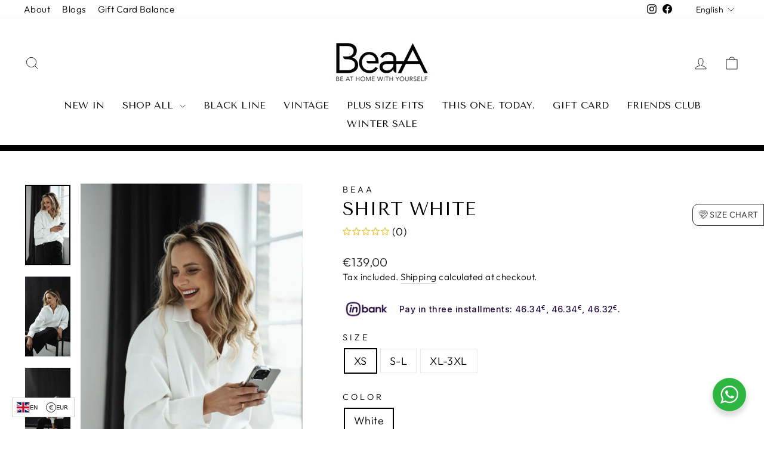

--- FILE ---
content_type: text/html; charset=utf-8
request_url: https://beaa.eu/products/white-shirt
body_size: 109843
content:
<!doctype html>
<html class="no-js" lang="en" dir="ltr">
<head>
	

  <!-- Added by AUTOKETING SEO APP -->

  
  
    
      <meta name="google-site-verification" content="uBMmaARbAX5vm6wRmJfqhXnQZbyNkEoSUNAqK9uG1VE" />
    
    
      
    
    
      
    
    
      
    
    
      
    
    
      
    
    
      
    
  
  
  
  
  
  <!-- /Added by AUTOKETING SEO APP -->
  




  <!-- Start cookieyes banner --> <script id="cookieyes" type="text/javascript" src="https://cdn-cookieyes.com/client_data/4d9de1eb91c80e92d975fcad/script.js"></script> <!-- End cookieyes banner -->
  <!-- Google tag (gtag.js) -->
<script async src="https://www.googletagmanager.com/gtag/js?id=GT-WPQDLJ6"></script>
<script>
  window.dataLayer = window.dataLayer || [];
  function gtag(){dataLayer.push(arguments);}
  gtag('js', new Date());

  gtag('config', 'GT-WPQDLJ6');
</script>

<script type="text/javascript">
    (function(c,l,a,r,i,t,y){
        c[a]=c[a]||function(){(c[a].q=c[a].q||[]).push(arguments)};
        t=l.createElement(r);t.async=1;t.src="https://www.clarity.ms/tag/"+i;
        y=l.getElementsByTagName(r)[0];y.parentNode.insertBefore(t,y);
    })(window, document, "clarity", "script", "ft4gqfphjh");
</script> 
  
  <meta charset="utf-8">
  <meta http-equiv="X-UA-Compatible" content="IE=edge,chrome=1">
  <meta name="viewport" content="width=device-width,initial-scale=1">
  <meta name="theme-color" content="#111111"><link rel="preconnect" href="https://cdn.shopify.com" crossorigin>
  <link rel="preconnect" href="https://fonts.shopifycdn.com" crossorigin>
  <link rel="dns-prefetch" href="https://productreviews.shopifycdn.com">
  <link rel="dns-prefetch" href="https://ajax.googleapis.com">
  <link rel="dns-prefetch" href="https://maps.googleapis.com">
  <link rel="dns-prefetch" href="https://maps.gstatic.com"><link rel="shortcut icon" href="//beaa.eu/cdn/shop/files/beaa_favicon_32x32.png?v=1668868639" type="image/png" /><meta property="og:image" content="http://beaa.eu/cdn/shop/files/shirt-white-beaa-be-at-home-with-yourself-314384.jpg?v=1748144025"><meta property="og:image:secure_url" content="https://beaa.eu/cdn/shop/files/shirt-white-beaa-be-at-home-with-yourself-314384.jpg?v=1748144025"><meta property="og:image:width" content="677"><meta property="og:image:height" content="1200"><style data-shopify>@font-face {
  font-family: "Tenor Sans";
  font-weight: 400;
  font-style: normal;
  font-display: swap;
  src: url("//beaa.eu/cdn/fonts/tenor_sans/tenorsans_n4.966071a72c28462a9256039d3e3dc5b0cf314f65.woff2") format("woff2"),
       url("//beaa.eu/cdn/fonts/tenor_sans/tenorsans_n4.2282841d948f9649ba5c3cad6ea46df268141820.woff") format("woff");
}

  @font-face {
  font-family: Outfit;
  font-weight: 300;
  font-style: normal;
  font-display: swap;
  src: url("//beaa.eu/cdn/fonts/outfit/outfit_n3.8c97ae4c4fac7c2ea467a6dc784857f4de7e0e37.woff2") format("woff2"),
       url("//beaa.eu/cdn/fonts/outfit/outfit_n3.b50a189ccde91f9bceee88f207c18c09f0b62a7b.woff") format("woff");
}


  @font-face {
  font-family: Outfit;
  font-weight: 600;
  font-style: normal;
  font-display: swap;
  src: url("//beaa.eu/cdn/fonts/outfit/outfit_n6.dfcbaa80187851df2e8384061616a8eaa1702fdc.woff2") format("woff2"),
       url("//beaa.eu/cdn/fonts/outfit/outfit_n6.88384e9fc3e36038624caccb938f24ea8008a91d.woff") format("woff");
}

  
  
</style><link href="//beaa.eu/cdn/shop/t/26/assets/theme.css?v=72147114892530445611767270404" rel="stylesheet" type="text/css" media="all" />
  <!-- Montserrat с кириллицей -->
<link rel="preconnect" href="https://fonts.googleapis.com">
<link rel="preconnect" href="https://fonts.gstatic.com" crossorigin>
<link href="https://fonts.googleapis.com/css2?family=Montserrat:wght@400;500;600&display=swap&subset=cyrillic,latin" rel="stylesheet">

<!-- Подключение кастомных стилей -->
<link href="//beaa.eu/cdn/shop/t/26/assets/custom.css?v=177615250146917147841755604034" rel="stylesheet" type="text/css" media="all" />
<style data-shopify>:root {
    --typeHeaderPrimary: "Tenor Sans";
    --typeHeaderFallback: sans-serif;
    --typeHeaderSize: 36px;
    --typeHeaderWeight: 400;
    --typeHeaderLineHeight: 1;
    --typeHeaderSpacing: 0.0em;

    --typeBasePrimary:Outfit;
    --typeBaseFallback:sans-serif;
    --typeBaseSize: 18px;
    --typeBaseWeight: 300;
    --typeBaseSpacing: 0.025em;
    --typeBaseLineHeight: 1.4;
    --typeBaselineHeightMinus01: 1.3;

    --typeCollectionTitle: 20px;

    --iconWeight: 2px;
    --iconLinecaps: miter;

    
        --buttonRadius: 0;
    

    --colorGridOverlayOpacity: 0.08;
    --colorAnnouncement: #000000;
    --colorAnnouncementText: #ffffff;

    --colorBody: #ffffff;
    --colorBodyAlpha05: rgba(255, 255, 255, 0.05);
    --colorBodyDim: #f2f2f2;
    --colorBodyLightDim: #fafafa;
    --colorBodyMediumDim: #f5f5f5;


    --colorBorder: #e8e8e1;

    --colorBtnPrimary: #111111;
    --colorBtnPrimaryLight: #2b2b2b;
    --colorBtnPrimaryDim: #040404;
    --colorBtnPrimaryText: #ffffff;

    --colorCartDot: #fa0101;

    --colorDrawers: #ffffff;
    --colorDrawersDim: #f2f2f2;
    --colorDrawerBorder: #e8e8e1;
    --colorDrawerText: #000000;
    --colorDrawerTextDark: #000000;
    --colorDrawerButton: #111111;
    --colorDrawerButtonText: #ffffff;

    --colorFooter: #000000;
    --colorFooterText: #ffffff;
    --colorFooterTextAlpha01: #ffffff;

    --colorGridOverlay: #794e27;
    --colorGridOverlayOpacity: 0.1;

    --colorHeaderTextAlpha01: rgba(0, 0, 0, 0.1);

    --colorHeroText: #ffffff;

    --colorSmallImageBg: #ffffff;
    --colorLargeImageBg: #0f0f0f;

    --colorImageOverlay: #000000;
    --colorImageOverlayOpacity: 0.1;
    --colorImageOverlayTextShadow: 0.2;

    --colorLink: #000000;

    --colorModalBg: rgba(230, 230, 230, 0.6);

    --colorNav: #ffffff;
    --colorNavText: #000000;

    --colorPrice: #1c1d1d;

    --colorSaleTag: #ffffff;
    --colorSaleTagText: #000000;

    --colorTextBody: #000000;
    --colorTextBodyAlpha015: rgba(0, 0, 0, 0.15);
    --colorTextBodyAlpha005: rgba(0, 0, 0, 0.05);
    --colorTextBodyAlpha008: rgba(0, 0, 0, 0.08);
    --colorTextSavings: #C20000;

    --urlIcoSelect: url(//beaa.eu/cdn/shop/t/26/assets/ico-select.svg);
    --urlIcoSelectFooter: url(//beaa.eu/cdn/shop/t/26/assets/ico-select-footer.svg);
    --urlIcoSelectWhite: url(//beaa.eu/cdn/shop/t/26/assets/ico-select-white.svg);

    --grid-gutter: 17px;
    --drawer-gutter: 20px;

    --sizeChartMargin: 25px 0;
    --sizeChartIconMargin: 5px;

    --newsletterReminderPadding: 40px;

    /*Shop Pay Installments*/
    --color-body-text: #000000;
    --color-body: #ffffff;
    --color-bg: #ffffff;
    }

    .placeholder-content {
    background-image: linear-gradient(100deg, #ffffff 40%, #f7f7f7 63%, #ffffff 79%);
    }</style><script>
    document.documentElement.className = document.documentElement.className.replace('no-js', 'js');

    window.theme = window.theme || {};
    theme.routes = {
      home: "/",
      cart: "/cart.js",
      cartPage: "/cart",
      cartAdd: "/cart/add.js",
      cartChange: "/cart/change.js",
      search: "/search",
      predictiveSearch: "/search/suggest"
    };
    theme.strings = {
      soldOut: "Sold Out",
      unavailable: "Unavailable",
      inStockLabel: "In stock, ready to ship",
      oneStockLabel: "Low stock - [count] item left",
      otherStockLabel: "Low stock - [count] items left",
      willNotShipUntil: "Ready to ship [date]",
      willBeInStockAfter: "Back in stock [date]",
      waitingForStock: "Backordered, shipping soon",
      savePrice: "Save [saved_amount]",
      cartEmpty: "Your cart is currently empty.",
      cartTermsConfirmation: "You must agree with the terms and conditions of sales to check out",
      searchCollections: "Collections",
      searchPages: "Pages",
      searchArticles: "Articles",
      productFrom: "from ",
      maxQuantity: "You can only have [quantity] of [title] in your cart."
    };
    theme.settings = {
      cartType: "drawer",
      isCustomerTemplate: false,
      moneyFormat: "\u003cspan class=money\u003e€{{amount_with_comma_separator}}\u003c\/span\u003e",
      saveType: "percent",
      productImageSize: "natural",
      productImageCover: false,
      predictiveSearch: true,
      predictiveSearchType: null,
      predictiveSearchVendor: false,
      predictiveSearchPrice: true,
      quickView: true,
      themeName: 'Impulse',
      themeVersion: "7.6.1"
    };
  </script>

  <script>window.performance && window.performance.mark && window.performance.mark('shopify.content_for_header.start');</script><meta id="shopify-digital-wallet" name="shopify-digital-wallet" content="/68188471609/digital_wallets/dialog">
<meta name="shopify-checkout-api-token" content="724ac3e050a1f22c99706f54645ed81a">
<meta id="in-context-paypal-metadata" data-shop-id="68188471609" data-venmo-supported="false" data-environment="production" data-locale="en_US" data-paypal-v4="true" data-currency="EUR">
<link rel="alternate" hreflang="x-default" href="https://beaa.eu/products/white-shirt">
<link rel="alternate" hreflang="en" href="https://beaa.eu/products/white-shirt">
<link rel="alternate" hreflang="ru" href="https://beaa.eu/ru/products/white-shirt">
<link rel="alternate" hreflang="lv" href="https://beaa.eu/lv/products/white-shirt">
<link rel="alternate" type="application/json+oembed" href="https://beaa.eu/products/white-shirt.oembed">
<script async="async" src="/checkouts/internal/preloads.js?locale=en-LV"></script>
<link rel="preconnect" href="https://shop.app" crossorigin="anonymous">
<script async="async" src="https://shop.app/checkouts/internal/preloads.js?locale=en-LV&shop_id=68188471609" crossorigin="anonymous"></script>
<script id="apple-pay-shop-capabilities" type="application/json">{"shopId":68188471609,"countryCode":"LV","currencyCode":"EUR","merchantCapabilities":["supports3DS"],"merchantId":"gid:\/\/shopify\/Shop\/68188471609","merchantName":"BeaA - Be At Home with Yourself","requiredBillingContactFields":["postalAddress","email","phone"],"requiredShippingContactFields":["postalAddress","email","phone"],"shippingType":"shipping","supportedNetworks":["visa","masterCard","amex"],"total":{"type":"pending","label":"BeaA - Be At Home with Yourself","amount":"1.00"},"shopifyPaymentsEnabled":true,"supportsSubscriptions":true}</script>
<script id="shopify-features" type="application/json">{"accessToken":"724ac3e050a1f22c99706f54645ed81a","betas":["rich-media-storefront-analytics"],"domain":"beaa.eu","predictiveSearch":true,"shopId":68188471609,"locale":"en"}</script>
<script>var Shopify = Shopify || {};
Shopify.shop = "beaa-design.myshopify.com";
Shopify.locale = "en";
Shopify.currency = {"active":"EUR","rate":"1.0"};
Shopify.country = "LV";
Shopify.theme = {"name":"BEAA | Live","id":180879589716,"schema_name":"Impulse","schema_version":"7.6.1","theme_store_id":857,"role":"main"};
Shopify.theme.handle = "null";
Shopify.theme.style = {"id":null,"handle":null};
Shopify.cdnHost = "beaa.eu/cdn";
Shopify.routes = Shopify.routes || {};
Shopify.routes.root = "/";</script>
<script type="module">!function(o){(o.Shopify=o.Shopify||{}).modules=!0}(window);</script>
<script>!function(o){function n(){var o=[];function n(){o.push(Array.prototype.slice.apply(arguments))}return n.q=o,n}var t=o.Shopify=o.Shopify||{};t.loadFeatures=n(),t.autoloadFeatures=n()}(window);</script>
<script>
  window.ShopifyPay = window.ShopifyPay || {};
  window.ShopifyPay.apiHost = "shop.app\/pay";
  window.ShopifyPay.redirectState = null;
</script>
<script id="shop-js-analytics" type="application/json">{"pageType":"product"}</script>
<script defer="defer" async type="module" src="//beaa.eu/cdn/shopifycloud/shop-js/modules/v2/client.init-shop-cart-sync_BT-GjEfc.en.esm.js"></script>
<script defer="defer" async type="module" src="//beaa.eu/cdn/shopifycloud/shop-js/modules/v2/chunk.common_D58fp_Oc.esm.js"></script>
<script defer="defer" async type="module" src="//beaa.eu/cdn/shopifycloud/shop-js/modules/v2/chunk.modal_xMitdFEc.esm.js"></script>
<script type="module">
  await import("//beaa.eu/cdn/shopifycloud/shop-js/modules/v2/client.init-shop-cart-sync_BT-GjEfc.en.esm.js");
await import("//beaa.eu/cdn/shopifycloud/shop-js/modules/v2/chunk.common_D58fp_Oc.esm.js");
await import("//beaa.eu/cdn/shopifycloud/shop-js/modules/v2/chunk.modal_xMitdFEc.esm.js");

  window.Shopify.SignInWithShop?.initShopCartSync?.({"fedCMEnabled":true,"windoidEnabled":true});

</script>
<script>
  window.Shopify = window.Shopify || {};
  if (!window.Shopify.featureAssets) window.Shopify.featureAssets = {};
  window.Shopify.featureAssets['shop-js'] = {"shop-cart-sync":["modules/v2/client.shop-cart-sync_DZOKe7Ll.en.esm.js","modules/v2/chunk.common_D58fp_Oc.esm.js","modules/v2/chunk.modal_xMitdFEc.esm.js"],"init-fed-cm":["modules/v2/client.init-fed-cm_B6oLuCjv.en.esm.js","modules/v2/chunk.common_D58fp_Oc.esm.js","modules/v2/chunk.modal_xMitdFEc.esm.js"],"shop-cash-offers":["modules/v2/client.shop-cash-offers_D2sdYoxE.en.esm.js","modules/v2/chunk.common_D58fp_Oc.esm.js","modules/v2/chunk.modal_xMitdFEc.esm.js"],"shop-login-button":["modules/v2/client.shop-login-button_QeVjl5Y3.en.esm.js","modules/v2/chunk.common_D58fp_Oc.esm.js","modules/v2/chunk.modal_xMitdFEc.esm.js"],"pay-button":["modules/v2/client.pay-button_DXTOsIq6.en.esm.js","modules/v2/chunk.common_D58fp_Oc.esm.js","modules/v2/chunk.modal_xMitdFEc.esm.js"],"shop-button":["modules/v2/client.shop-button_DQZHx9pm.en.esm.js","modules/v2/chunk.common_D58fp_Oc.esm.js","modules/v2/chunk.modal_xMitdFEc.esm.js"],"avatar":["modules/v2/client.avatar_BTnouDA3.en.esm.js"],"init-windoid":["modules/v2/client.init-windoid_CR1B-cfM.en.esm.js","modules/v2/chunk.common_D58fp_Oc.esm.js","modules/v2/chunk.modal_xMitdFEc.esm.js"],"init-shop-for-new-customer-accounts":["modules/v2/client.init-shop-for-new-customer-accounts_C_vY_xzh.en.esm.js","modules/v2/client.shop-login-button_QeVjl5Y3.en.esm.js","modules/v2/chunk.common_D58fp_Oc.esm.js","modules/v2/chunk.modal_xMitdFEc.esm.js"],"init-shop-email-lookup-coordinator":["modules/v2/client.init-shop-email-lookup-coordinator_BI7n9ZSv.en.esm.js","modules/v2/chunk.common_D58fp_Oc.esm.js","modules/v2/chunk.modal_xMitdFEc.esm.js"],"init-shop-cart-sync":["modules/v2/client.init-shop-cart-sync_BT-GjEfc.en.esm.js","modules/v2/chunk.common_D58fp_Oc.esm.js","modules/v2/chunk.modal_xMitdFEc.esm.js"],"shop-toast-manager":["modules/v2/client.shop-toast-manager_DiYdP3xc.en.esm.js","modules/v2/chunk.common_D58fp_Oc.esm.js","modules/v2/chunk.modal_xMitdFEc.esm.js"],"init-customer-accounts":["modules/v2/client.init-customer-accounts_D9ZNqS-Q.en.esm.js","modules/v2/client.shop-login-button_QeVjl5Y3.en.esm.js","modules/v2/chunk.common_D58fp_Oc.esm.js","modules/v2/chunk.modal_xMitdFEc.esm.js"],"init-customer-accounts-sign-up":["modules/v2/client.init-customer-accounts-sign-up_iGw4briv.en.esm.js","modules/v2/client.shop-login-button_QeVjl5Y3.en.esm.js","modules/v2/chunk.common_D58fp_Oc.esm.js","modules/v2/chunk.modal_xMitdFEc.esm.js"],"shop-follow-button":["modules/v2/client.shop-follow-button_CqMgW2wH.en.esm.js","modules/v2/chunk.common_D58fp_Oc.esm.js","modules/v2/chunk.modal_xMitdFEc.esm.js"],"checkout-modal":["modules/v2/client.checkout-modal_xHeaAweL.en.esm.js","modules/v2/chunk.common_D58fp_Oc.esm.js","modules/v2/chunk.modal_xMitdFEc.esm.js"],"shop-login":["modules/v2/client.shop-login_D91U-Q7h.en.esm.js","modules/v2/chunk.common_D58fp_Oc.esm.js","modules/v2/chunk.modal_xMitdFEc.esm.js"],"lead-capture":["modules/v2/client.lead-capture_BJmE1dJe.en.esm.js","modules/v2/chunk.common_D58fp_Oc.esm.js","modules/v2/chunk.modal_xMitdFEc.esm.js"],"payment-terms":["modules/v2/client.payment-terms_Ci9AEqFq.en.esm.js","modules/v2/chunk.common_D58fp_Oc.esm.js","modules/v2/chunk.modal_xMitdFEc.esm.js"]};
</script>
<script>(function() {
  var isLoaded = false;
  function asyncLoad() {
    if (isLoaded) return;
    isLoaded = true;
    var urls = ["https:\/\/cdn.shopify.com\/s\/files\/1\/0681\/8847\/1609\/t\/5\/assets\/rev_68188471609.js?v=1671818749\u0026shop=beaa-design.myshopify.com","\/\/cdn.shopify.com\/proxy\/605b04ca87e21a1137c44189e55557acacc9ce60c9f1b815e563ab5f52627d05\/dev.giftkart.app\/scripts.js?shop=beaa-design.myshopify.com\u0026sp-cache-control=cHVibGljLCBtYXgtYWdlPTkwMA","https:\/\/static.klaviyo.com\/onsite\/js\/klaviyo.js?company_id=SS2P6c\u0026shop=beaa-design.myshopify.com","\/\/cdn.shopify.com\/proxy\/f8397723d2b804be06af091d50494f50d7660597dffcd75ed1b75b283e47de9d\/huracdn.com\/js\/script.min.js?v=1.0.8\u0026shop=beaa-design.myshopify.com\u0026sp-cache-control=cHVibGljLCBtYXgtYWdlPTkwMA","https:\/\/api.fastbundle.co\/scripts\/src.js?shop=beaa-design.myshopify.com","https:\/\/api.fastbundle.co\/scripts\/script_tag.js?shop=beaa-design.myshopify.com","https:\/\/cdn.shopify.com\/s\/files\/1\/0681\/8847\/1609\/t\/26\/assets\/yoast-active-script.js?v=1741085150\u0026shop=beaa-design.myshopify.com","https:\/\/static.returngo.ai\/master.returngo.ai\/returngo.min.js?shop=beaa-design.myshopify.com"];
    for (var i = 0; i < urls.length; i++) {
      var s = document.createElement('script');
      s.type = 'text/javascript';
      s.async = true;
      s.src = urls[i];
      var x = document.getElementsByTagName('script')[0];
      x.parentNode.insertBefore(s, x);
    }
  };
  if(window.attachEvent) {
    window.attachEvent('onload', asyncLoad);
  } else {
    window.addEventListener('load', asyncLoad, false);
  }
})();</script>
<script id="__st">var __st={"a":68188471609,"offset":7200,"reqid":"bf60db97-e6aa-435d-a7e7-03b1cea14450-1769135630","pageurl":"beaa.eu\/products\/white-shirt","u":"4f777c41aa95","p":"product","rtyp":"product","rid":8381869195604};</script>
<script>window.ShopifyPaypalV4VisibilityTracking = true;</script>
<script id="captcha-bootstrap">!function(){'use strict';const t='contact',e='account',n='new_comment',o=[[t,t],['blogs',n],['comments',n],[t,'customer']],c=[[e,'customer_login'],[e,'guest_login'],[e,'recover_customer_password'],[e,'create_customer']],r=t=>t.map((([t,e])=>`form[action*='/${t}']:not([data-nocaptcha='true']) input[name='form_type'][value='${e}']`)).join(','),a=t=>()=>t?[...document.querySelectorAll(t)].map((t=>t.form)):[];function s(){const t=[...o],e=r(t);return a(e)}const i='password',u='form_key',d=['recaptcha-v3-token','g-recaptcha-response','h-captcha-response',i],f=()=>{try{return window.sessionStorage}catch{return}},m='__shopify_v',_=t=>t.elements[u];function p(t,e,n=!1){try{const o=window.sessionStorage,c=JSON.parse(o.getItem(e)),{data:r}=function(t){const{data:e,action:n}=t;return t[m]||n?{data:e,action:n}:{data:t,action:n}}(c);for(const[e,n]of Object.entries(r))t.elements[e]&&(t.elements[e].value=n);n&&o.removeItem(e)}catch(o){console.error('form repopulation failed',{error:o})}}const l='form_type',E='cptcha';function T(t){t.dataset[E]=!0}const w=window,h=w.document,L='Shopify',v='ce_forms',y='captcha';let A=!1;((t,e)=>{const n=(g='f06e6c50-85a8-45c8-87d0-21a2b65856fe',I='https://cdn.shopify.com/shopifycloud/storefront-forms-hcaptcha/ce_storefront_forms_captcha_hcaptcha.v1.5.2.iife.js',D={infoText:'Protected by hCaptcha',privacyText:'Privacy',termsText:'Terms'},(t,e,n)=>{const o=w[L][v],c=o.bindForm;if(c)return c(t,g,e,D).then(n);var r;o.q.push([[t,g,e,D],n]),r=I,A||(h.body.append(Object.assign(h.createElement('script'),{id:'captcha-provider',async:!0,src:r})),A=!0)});var g,I,D;w[L]=w[L]||{},w[L][v]=w[L][v]||{},w[L][v].q=[],w[L][y]=w[L][y]||{},w[L][y].protect=function(t,e){n(t,void 0,e),T(t)},Object.freeze(w[L][y]),function(t,e,n,w,h,L){const[v,y,A,g]=function(t,e,n){const i=e?o:[],u=t?c:[],d=[...i,...u],f=r(d),m=r(i),_=r(d.filter((([t,e])=>n.includes(e))));return[a(f),a(m),a(_),s()]}(w,h,L),I=t=>{const e=t.target;return e instanceof HTMLFormElement?e:e&&e.form},D=t=>v().includes(t);t.addEventListener('submit',(t=>{const e=I(t);if(!e)return;const n=D(e)&&!e.dataset.hcaptchaBound&&!e.dataset.recaptchaBound,o=_(e),c=g().includes(e)&&(!o||!o.value);(n||c)&&t.preventDefault(),c&&!n&&(function(t){try{if(!f())return;!function(t){const e=f();if(!e)return;const n=_(t);if(!n)return;const o=n.value;o&&e.removeItem(o)}(t);const e=Array.from(Array(32),(()=>Math.random().toString(36)[2])).join('');!function(t,e){_(t)||t.append(Object.assign(document.createElement('input'),{type:'hidden',name:u})),t.elements[u].value=e}(t,e),function(t,e){const n=f();if(!n)return;const o=[...t.querySelectorAll(`input[type='${i}']`)].map((({name:t})=>t)),c=[...d,...o],r={};for(const[a,s]of new FormData(t).entries())c.includes(a)||(r[a]=s);n.setItem(e,JSON.stringify({[m]:1,action:t.action,data:r}))}(t,e)}catch(e){console.error('failed to persist form',e)}}(e),e.submit())}));const S=(t,e)=>{t&&!t.dataset[E]&&(n(t,e.some((e=>e===t))),T(t))};for(const o of['focusin','change'])t.addEventListener(o,(t=>{const e=I(t);D(e)&&S(e,y())}));const B=e.get('form_key'),M=e.get(l),P=B&&M;t.addEventListener('DOMContentLoaded',(()=>{const t=y();if(P)for(const e of t)e.elements[l].value===M&&p(e,B);[...new Set([...A(),...v().filter((t=>'true'===t.dataset.shopifyCaptcha))])].forEach((e=>S(e,t)))}))}(h,new URLSearchParams(w.location.search),n,t,e,['guest_login'])})(!0,!0)}();</script>
<script integrity="sha256-4kQ18oKyAcykRKYeNunJcIwy7WH5gtpwJnB7kiuLZ1E=" data-source-attribution="shopify.loadfeatures" defer="defer" src="//beaa.eu/cdn/shopifycloud/storefront/assets/storefront/load_feature-a0a9edcb.js" crossorigin="anonymous"></script>
<script crossorigin="anonymous" defer="defer" src="//beaa.eu/cdn/shopifycloud/storefront/assets/shopify_pay/storefront-65b4c6d7.js?v=20250812"></script>
<script data-source-attribution="shopify.dynamic_checkout.dynamic.init">var Shopify=Shopify||{};Shopify.PaymentButton=Shopify.PaymentButton||{isStorefrontPortableWallets:!0,init:function(){window.Shopify.PaymentButton.init=function(){};var t=document.createElement("script");t.src="https://beaa.eu/cdn/shopifycloud/portable-wallets/latest/portable-wallets.en.js",t.type="module",document.head.appendChild(t)}};
</script>
<script data-source-attribution="shopify.dynamic_checkout.buyer_consent">
  function portableWalletsHideBuyerConsent(e){var t=document.getElementById("shopify-buyer-consent"),n=document.getElementById("shopify-subscription-policy-button");t&&n&&(t.classList.add("hidden"),t.setAttribute("aria-hidden","true"),n.removeEventListener("click",e))}function portableWalletsShowBuyerConsent(e){var t=document.getElementById("shopify-buyer-consent"),n=document.getElementById("shopify-subscription-policy-button");t&&n&&(t.classList.remove("hidden"),t.removeAttribute("aria-hidden"),n.addEventListener("click",e))}window.Shopify?.PaymentButton&&(window.Shopify.PaymentButton.hideBuyerConsent=portableWalletsHideBuyerConsent,window.Shopify.PaymentButton.showBuyerConsent=portableWalletsShowBuyerConsent);
</script>
<script>
  function portableWalletsCleanup(e){e&&e.src&&console.error("Failed to load portable wallets script "+e.src);var t=document.querySelectorAll("shopify-accelerated-checkout .shopify-payment-button__skeleton, shopify-accelerated-checkout-cart .wallet-cart-button__skeleton"),e=document.getElementById("shopify-buyer-consent");for(let e=0;e<t.length;e++)t[e].remove();e&&e.remove()}function portableWalletsNotLoadedAsModule(e){e instanceof ErrorEvent&&"string"==typeof e.message&&e.message.includes("import.meta")&&"string"==typeof e.filename&&e.filename.includes("portable-wallets")&&(window.removeEventListener("error",portableWalletsNotLoadedAsModule),window.Shopify.PaymentButton.failedToLoad=e,"loading"===document.readyState?document.addEventListener("DOMContentLoaded",window.Shopify.PaymentButton.init):window.Shopify.PaymentButton.init())}window.addEventListener("error",portableWalletsNotLoadedAsModule);
</script>

<script type="module" src="https://beaa.eu/cdn/shopifycloud/portable-wallets/latest/portable-wallets.en.js" onError="portableWalletsCleanup(this)" crossorigin="anonymous"></script>
<script nomodule>
  document.addEventListener("DOMContentLoaded", portableWalletsCleanup);
</script>

<link id="shopify-accelerated-checkout-styles" rel="stylesheet" media="screen" href="https://beaa.eu/cdn/shopifycloud/portable-wallets/latest/accelerated-checkout-backwards-compat.css" crossorigin="anonymous">
<style id="shopify-accelerated-checkout-cart">
        #shopify-buyer-consent {
  margin-top: 1em;
  display: inline-block;
  width: 100%;
}

#shopify-buyer-consent.hidden {
  display: none;
}

#shopify-subscription-policy-button {
  background: none;
  border: none;
  padding: 0;
  text-decoration: underline;
  font-size: inherit;
  cursor: pointer;
}

#shopify-subscription-policy-button::before {
  box-shadow: none;
}

      </style>

<script>window.performance && window.performance.mark && window.performance.mark('shopify.content_for_header.end');</script>

  <script src="//beaa.eu/cdn/shop/t/26/assets/vendor-scripts-v11.js" defer="defer"></script><link rel="stylesheet" href="//beaa.eu/cdn/shop/t/26/assets/country-flags.css"><script src="//beaa.eu/cdn/shop/t/26/assets/theme.js?v=66827171090435346391747128944" defer="defer"></script>

<!-- Hotjar Tracking Code for https://beaa.eu/ -->
<script>
    (function(h,o,t,j,a,r){
        h.hj=h.hj||function(){(h.hj.q=h.hj.q||[]).push(arguments)};
        h._hjSettings={hjid:6479412,hjsv:6};
        a=o.getElementsByTagName('head')[0];
        r=o.createElement('script');r.async=1;
        r.src=t+h._hjSettings.hjid+j+h._hjSettings.hjsv;
        a.appendChild(r);
    })(window,document,'https://static.hotjar.com/c/hotjar-','.js?sv=');
</script>
<!-- Hotjar Tracking Code for https://beaa.eu/ --><script>const hcVariants = [{"id":46556501082452,"title":"XS \/ White","option1":"XS","option2":"White","option3":null,"sku":"BA23CT32WGS","requires_shipping":true,"taxable":true,"featured_image":null,"available":true,"name":"Shirt White - XS \/ White","public_title":"XS \/ White","options":["XS","White"],"price":13900,"weight":0,"compare_at_price":null,"inventory_management":"shopify","barcode":"","requires_selling_plan":false,"selling_plan_allocations":[{"price_adjustments":[{"position":1,"price":13900}],"price":13900,"compare_at_price":13900,"per_delivery_price":13900,"selling_plan_id":690253398356,"selling_plan_group_id":"4fc6b86c28c4612457cb457743873bc2c740e71a"}]},{"id":47750776029524,"title":"S-L \/ White","option1":"S-L","option2":"White","option3":null,"sku":"","requires_shipping":true,"taxable":true,"featured_image":null,"available":true,"name":"Shirt White - S-L \/ White","public_title":"S-L \/ White","options":["S-L","White"],"price":13900,"weight":0,"compare_at_price":null,"inventory_management":"shopify","barcode":"","requires_selling_plan":false,"selling_plan_allocations":[{"price_adjustments":[{"position":1,"price":13900}],"price":13900,"compare_at_price":13900,"per_delivery_price":13900,"selling_plan_id":690253398356,"selling_plan_group_id":"4fc6b86c28c4612457cb457743873bc2c740e71a"}]},{"id":52321374536020,"title":"XL-3XL \/ White","option1":"XL-3XL","option2":"White","option3":null,"sku":null,"requires_shipping":true,"taxable":true,"featured_image":null,"available":true,"name":"Shirt White - XL-3XL \/ White","public_title":"XL-3XL \/ White","options":["XL-3XL","White"],"price":13900,"weight":0,"compare_at_price":null,"inventory_management":"shopify","barcode":"","requires_selling_plan":false,"selling_plan_allocations":[{"price_adjustments":[{"position":1,"price":13900}],"price":13900,"compare_at_price":13900,"per_delivery_price":13900,"selling_plan_id":690253398356,"selling_plan_group_id":"4fc6b86c28c4612457cb457743873bc2c740e71a"}]}];</script><style>.hc-sale-tag{z-index:2;font-size:14px;display:inline-block;height:0;width:0;position:absolute!important;left:-26px;top:-6px;padding:0;border-bottom:40px solid #fb485e;border-right:40px solid transparent;border-left:40px solid transparent;transform:rotate(
-45deg);background:transparent!important;color:#fff;font-weight:700}.hc-sale-tag span{position:relative;display:block;height:40px;line-height:40px;width:80px;text-align:center;margin-left:-40px;margin-top:8px}.hc-sale-tag{border-bottom-color:#020202!important;color:#ffffff!important;}.hc-sale-tag span{color:#ffffff!important}.hc-sale-tag span:before{content:"-"}</style><script>document.addEventListener("DOMContentLoaded",function(){"undefined"!=typeof hcVariants&&function(e){function t(e,t,a){return function(){if(a)return t.apply(this,arguments),e.apply(this,arguments);var n=e.apply(this,arguments);return t.apply(this,arguments),n}}var a=null;function n(){var t=window.location.search.replace(/.*variant=(\d+).*/,"$1");t&&t!=a&&(a=t,e(t))}window.history.pushState=t(history.pushState,n),window.history.replaceState=t(history.replaceState,n),window.addEventListener("popstate",n)}(function(e){let t=null;for(var a=0;a<hcVariants.length;a++)if(hcVariants[a].id==e){t=hcVariants[a];var n=document.querySelectorAll(".hc-product-page.hc-sale-tag");if(t.compare_at_price&&t.compare_at_price>t.price){var r=100*(t.compare_at_price-t.price)/t.compare_at_price;if(null!=r)for(a=0;a<n.length;a++)n[a].childNodes[0].textContent=r.toFixed(0)+"%",n[a].style.display="block";else for(a=0;a<n.length;a++)n[a].style.display="none"}else for(a=0;a<n.length;a++)n[a].style.display="none";break}})});</script>

	

  <!-- Added by AUTOKETING SEO APP END HEAD -->

  <!-- /Added by AUTOKETING SEO APP END HEAD -->
  



<!-- BEGIN app block: shopify://apps/gift-calendar/blocks/gift-calendar-block/3b2ef8e9-534d-42df-8ae2-a874312169e1 -->





<style>
@font-face {
  font-family: "Abril Fatface";
  font-weight: 400;
  font-style: normal;
  src: url("//beaa.eu/cdn/fonts/abril_fatface/abrilfatface_n4.002841dd08a4d39b2c2d7fe9d598d4782afb7225.woff2") format("woff2"),
       url("//beaa.eu/cdn/fonts/abril_fatface/abrilfatface_n4.0d8f922831420cd750572c7a70f4c623018424d8.woff") format("woff");
}


div[is="sbs-gift-calendar-wrapper"] {
  background-color: #0d2d14;
  grid-template-columns: repeat(4, 1fr);
  gap: 20px;
  padding: 20px;
}

@media (max-width: 768px) {
  div[is="sbs-gift-calendar-wrapper"] {
    grid-template-columns: repeat(2, 1fr);
  }
}

div[is="sbs-gift-calendar-item"]{
  aspect-ratio: 1 / 1;
}

div[is="sbs-gift-calendar-door"]{
  background-color: #888888;
  align-items: center; justify-content: center;
  font-weight: bold;
}

div[is="sbs-gift-calendar-door"][data-status="enabled"]{
  background-color: #ecdcdb;
}

div[is="sbs-gift-calendar-door-label-wrapper"]{
  align-items: center; justify-content: center;
}

div[is="sbs-gift-calendar-door-label"] {
  font-size: 24px;
  color: #000000;
  
    font-family: "Abril Fatface", serif;
  
}

div[is="sbs-gift-calendar-item-content"]{
  background-color: #ffffff;
  color: #333333;
}

button[is="sbs-gift-calendar-item-details-close-button"] {
  color: #555555
}

div[is="sbs-gift-calendar-wrapper"][data-hidden="true"] {
  display: none;
}
</style>
<style>
/**
 * Additional styles
 */

</style>


  <style>
  /**
   * Additional Custom CSS through admin
   */
  div[is="sbs-gift-calendar-item-content"] h1 a {
  background: black;
  color: white;
  font-size: 14px;
  padding: 13px 20px;
  font-weight: 700;
  font-family: var(--typeBasePrimary),var(--typeBaseFallback);
  min-height: 50px;
  display: flex;
  width: 100%;
  line-height: 1.42;
  letter-spacing: .3em;
  align-items: center;
  justify-content: center;
}

div[is="sbs-gift-calendar-section-root"] {
 background: #ACAFC1 !important;
padding-top: 60px;
padding-bottom: 60px;
}

div[is="sbs-gift-calendar-wrapper"] {
 background: none !important;
}

div[is="sbs-gift-calendar-item-content-wrapper"][data-opened="true"] {
z-index: 10;
background: rgba(172, 175, 193, 0.62);
}
  </style>




<div is="sbs-gift-calendar-block-root">
  <div is="sbs-gift-calendar-wrapper" data-block-type="block" data-hidden="true">
    
      
        
      

      
        <!-- Convert visibleFrom to timestamp for comparison -->
        

        <div is="sbs-gift-calendar-item" data-date="2025-12-01">
          <div is="sbs-gift-calendar-door-backdrop"></div>
          <div is="sbs-gift-calendar-door" data-status="enabled" data-id="692811dafb8603d385a3d0c1">
            <div is="sbs-gift-calendar-door-label-wrapper">
              <div is="sbs-gift-calendar-door-label">
                
                  
                  <span>1</span>
                
              </div>
            </div>
          </div>
        </div>

        
        <div is="sbs-gift-calendar-item-content-wrapper" data-id="692811dafb8603d385a3d0c1" data-opened="false" data-previously-opened="false">
          <div is="sbs-gift-calendar-item-content">
            
              <img is="sbs-gift-calendar-item-image" src="https://cdn.shopify.com/s/files/1/0681/8847/1609/files/Mohair_vest_black_-35.jpg?v=1764424452" alt="Gift Image" width="400" height="" />
            
            <h3 class="ql-align-center"><a href="https://beaa.eu/collections/sweaters/products/oversized-mohair-vest-1" rel="noopener noreferrer" target="_blank">Vest Mohair Black</a></h3><h3 class="ql-align-center"><a href="https://beaa.eu/collections/sweaters/products/oversized-mohair-vest-1" rel="noopener noreferrer" target="_blank">35% Off</a></h3><h1 class="ql-align-center"><strong><u><a href="https://beaa.eu/collections/sweaters/products/oversized-mohair-vest-1" rel="noopener noreferrer" target="_blank">Gift Closed</a></u></strong></h1><p class="ql-align-center">This offer was available for 24 hours.</p><p class="ql-align-center"><br></p><p class="ql-align-center"><br></p>
            <button is="sbs-gift-calendar-item-details-close-button" aria-label="Close popup" data-size=small>
              &times;
            </button>
          </div>
        </div>
        
      
        <!-- Convert visibleFrom to timestamp for comparison -->
        

        <div is="sbs-gift-calendar-item" data-date="2025-12-02">
          <div is="sbs-gift-calendar-door-backdrop"></div>
          <div is="sbs-gift-calendar-door" data-status="enabled" data-id="69281f7cfb8603d385a3d0ca">
            <div is="sbs-gift-calendar-door-label-wrapper">
              <div is="sbs-gift-calendar-door-label">
                
                  
                  <span>2</span>
                
              </div>
            </div>
          </div>
        </div>

        
        <div is="sbs-gift-calendar-item-content-wrapper" data-id="69281f7cfb8603d385a3d0ca" data-opened="false" data-previously-opened="false">
          <div is="sbs-gift-calendar-item-content">
            
              <img is="sbs-gift-calendar-item-image" src="https://cdn.shopify.com/s/files/1/0681/8847/1609/files/Black_silk_Palazzo_-40.jpg?v=1764424570" alt="Gift Image" width="400" height="" />
            
            <h3 class="ql-align-center"><a href="https://beaa.eu/collections/trousers-skirts/products/black-silk-palazzo-trousers" rel="noopener noreferrer" target="_blank">Black Silk Palazzo Trousers</a></h3><h3 class="ql-align-center"><a href="https://beaa.eu/collections/trousers-skirts/products/black-silk-palazzo-trousers" rel="noopener noreferrer" target="_blank">40% OFF</a></h3><h1 class="ql-align-center"><a href="https://beaa.eu/collections/trousers-skirts/products/black-silk-palazzo-trousers" rel="noopener noreferrer" target="_blank">Gift Closed</a></h1><p class="ql-align-center">This offer was available for 24 hours.</p>
            <button is="sbs-gift-calendar-item-details-close-button" aria-label="Close popup" data-size=small>
              &times;
            </button>
          </div>
        </div>
        
      
        <!-- Convert visibleFrom to timestamp for comparison -->
        

        <div is="sbs-gift-calendar-item" data-date="2025-12-03">
          <div is="sbs-gift-calendar-door-backdrop"></div>
          <div is="sbs-gift-calendar-door" data-status="enabled" data-id="69281ff7fb8603d385a3d0cb">
            <div is="sbs-gift-calendar-door-label-wrapper">
              <div is="sbs-gift-calendar-door-label">
                
                  
                  <span>3</span>
                
              </div>
            </div>
          </div>
        </div>

        
        <div is="sbs-gift-calendar-item-content-wrapper" data-id="69281ff7fb8603d385a3d0cb" data-opened="false" data-previously-opened="false">
          <div is="sbs-gift-calendar-item-content">
            
              <img is="sbs-gift-calendar-item-image" src="https://cdn.shopify.com/s/files/1/0681/8847/1609/files/Riviera_Noir_-45.jpg?v=1764591712" alt="Gift Image" width="400" height="" />
            
            <h3 class="ql-align-center"><a href="https://beaa.eu/collections/tops/products/shirt-riviera-noir-stripe" rel="noopener noreferrer" target="_blank">Riviera shirt Noir Stripe</a></h3><h3 class="ql-align-center"><a href="https://beaa.eu/collections/tops/products/shirt-riviera-noir-stripe" rel="noopener noreferrer" target="_blank">45% OFF</a></h3><h1 class="ql-align-center"><a href="https://beaa.eu/collections/tops/products/shirt-riviera-noir-stripe" rel="noopener noreferrer" target="_blank">Gift Closed</a></h1><p class="ql-align-center">This offer was available for 24 hours.</p><p class="ql-align-center"><br></p>
            <button is="sbs-gift-calendar-item-details-close-button" aria-label="Close popup" data-size=small>
              &times;
            </button>
          </div>
        </div>
        
      
        <!-- Convert visibleFrom to timestamp for comparison -->
        

        <div is="sbs-gift-calendar-item" data-date="2025-12-04">
          <div is="sbs-gift-calendar-door-backdrop"></div>
          <div is="sbs-gift-calendar-door" data-status="enabled" data-id="6928202cfb8603d385a3d0cc">
            <div is="sbs-gift-calendar-door-label-wrapper">
              <div is="sbs-gift-calendar-door-label">
                
                  
                  <span>4</span>
                
              </div>
            </div>
          </div>
        </div>

        
        <div is="sbs-gift-calendar-item-content-wrapper" data-id="6928202cfb8603d385a3d0cc" data-opened="false" data-previously-opened="false">
          <div is="sbs-gift-calendar-item-content">
            
              <img is="sbs-gift-calendar-item-image" src="https://cdn.shopify.com/s/files/1/0681/8847/1609/files/knitwear_-35.jpg?v=1764592157" alt="Gift Image" width="400" height="" />
            
            <h3 class="ql-align-center"><a href="https://beaa.eu/collections/sweaters" rel="noopener noreferrer" target="_blank">All knitwear</a></h3><h3 class="ql-align-center"><a href="https://beaa.eu/collections/sweaters" rel="noopener noreferrer" target="_blank">35% OFF</a></h3><h1 class="ql-align-center"><a href="https://beaa.eu/collections/sweaters" rel="noopener noreferrer" target="_blank">Gift Closed</a></h1><p class="ql-align-center">This offer was available for 24 hours.</p>
            <button is="sbs-gift-calendar-item-details-close-button" aria-label="Close popup" data-size=small>
              &times;
            </button>
          </div>
        </div>
        
      
        <!-- Convert visibleFrom to timestamp for comparison -->
        

        <div is="sbs-gift-calendar-item" data-date="2025-12-05">
          <div is="sbs-gift-calendar-door-backdrop"></div>
          <div is="sbs-gift-calendar-door" data-status="enabled" data-id="69282086fb8603d385a3d0ce">
            <div is="sbs-gift-calendar-door-label-wrapper">
              <div is="sbs-gift-calendar-door-label">
                
                  
                  <span>5</span>
                
              </div>
            </div>
          </div>
        </div>

        
        <div is="sbs-gift-calendar-item-content-wrapper" data-id="69282086fb8603d385a3d0ce" data-opened="false" data-previously-opened="false">
          <div is="sbs-gift-calendar-item-content">
            
              <img is="sbs-gift-calendar-item-image" src="https://cdn.shopify.com/s/files/1/0681/8847/1609/files/Skirt_Stardust_-25.jpg?v=1764673782" alt="Gift Image" width="400" height="" />
            
            <h3 class="ql-align-center"><a href="https://beaa.eu/collections/trousers-skirts/products/long-skirt-stardust" rel="noopener noreferrer" target="_blank">Long skirt Stardust</a></h3><h3 class="ql-align-center"><a href="https://beaa.eu/collections/trousers-skirts/products/long-skirt-stardust" rel="noopener noreferrer" target="_blank">25% OFF</a></h3><h1 class="ql-align-center"><a href="https://beaa.eu/collections/trousers-skirts/products/long-skirt-stardust" rel="noopener noreferrer" target="_blank">Gift Closed</a></h1><p class="ql-align-center">This offer was available for 24 hours.</p>
            <button is="sbs-gift-calendar-item-details-close-button" aria-label="Close popup" data-size=small>
              &times;
            </button>
          </div>
        </div>
        
      
        <!-- Convert visibleFrom to timestamp for comparison -->
        

        <div is="sbs-gift-calendar-item" data-date="2025-12-06">
          <div is="sbs-gift-calendar-door-backdrop"></div>
          <div is="sbs-gift-calendar-door" data-status="enabled" data-id="69282107fb8603d385a3d0cf">
            <div is="sbs-gift-calendar-door-label-wrapper">
              <div is="sbs-gift-calendar-door-label">
                
                  
                  <span>6</span>
                
              </div>
            </div>
          </div>
        </div>

        
        <div is="sbs-gift-calendar-item-content-wrapper" data-id="69282107fb8603d385a3d0cf" data-opened="false" data-previously-opened="false">
          <div is="sbs-gift-calendar-item-content">
            
              <img is="sbs-gift-calendar-item-image" src="https://cdn.shopify.com/s/files/1/0681/8847/1609/files/Frame_148.png?v=1764761731" alt="Gift Image" width="400" height="" />
            
            <h3 class="ql-align-center"><a href="https://beaa.eu/collections/outerwear/products/two-sided-vest-black" rel="noopener noreferrer" target="_blank">Two-sided Vest Black</a></h3><h3 class="ql-align-center"><a href="https://beaa.eu/collections/outerwear/products/two-sided-vest-black" rel="noopener noreferrer" target="_blank">20% OFF</a></h3><h1 class="ql-align-center"><a href="https://beaa.eu/collections/outerwear/products/two-sided-vest-black" rel="noopener noreferrer" target="_blank">Gift Closed</a></h1><p class="ql-align-center">This offer was available for 24 hours.</p>
            <button is="sbs-gift-calendar-item-details-close-button" aria-label="Close popup" data-size=small>
              &times;
            </button>
          </div>
        </div>
        
      
        <!-- Convert visibleFrom to timestamp for comparison -->
        

        <div is="sbs-gift-calendar-item" data-date="2025-12-07">
          <div is="sbs-gift-calendar-door-backdrop"></div>
          <div is="sbs-gift-calendar-door" data-status="enabled" data-id="69282171fb8603d385a3d0d0">
            <div is="sbs-gift-calendar-door-label-wrapper">
              <div is="sbs-gift-calendar-door-label">
                
                  
                  <span>7</span>
                
              </div>
            </div>
          </div>
        </div>

        
        <div is="sbs-gift-calendar-item-content-wrapper" data-id="69282171fb8603d385a3d0d0" data-opened="false" data-previously-opened="false">
          <div is="sbs-gift-calendar-item-content">
            
              <img is="sbs-gift-calendar-item-image" src="https://cdn.shopify.com/s/files/1/0681/8847/1609/files/Silk_Palazzo_Graphite_-40.jpg?v=1764674059" alt="Gift Image" width="400" height="" />
            
            <h3 class="ql-align-center"><a href="https://beaa.eu/collections/silk-palazzo-trousers" rel="noopener noreferrer" target="_blank">Palazzo Pants</a></h3><h3 class="ql-align-center"><a href="https://beaa.eu/collections/silk-palazzo-trousers" rel="noopener noreferrer" target="_blank">40% OFF</a></h3><h1 class="ql-align-center"><a href="https://beaa.eu/collections/silk-palazzo-trousers" rel="noopener noreferrer" target="_blank">Gift Closed</a></h1><p class="ql-align-center">This offer was available for 24 hours.</p>
            <button is="sbs-gift-calendar-item-details-close-button" aria-label="Close popup" data-size=small>
              &times;
            </button>
          </div>
        </div>
        
      
        <!-- Convert visibleFrom to timestamp for comparison -->
        

        <div is="sbs-gift-calendar-item" data-date="2025-12-08">
          <div is="sbs-gift-calendar-door-backdrop"></div>
          <div is="sbs-gift-calendar-door" data-status="enabled" data-id="692821fafb8603d385a3d0d2">
            <div is="sbs-gift-calendar-door-label-wrapper">
              <div is="sbs-gift-calendar-door-label">
                
                  
                  <span>8</span>
                
              </div>
            </div>
          </div>
        </div>

        
        <div is="sbs-gift-calendar-item-content-wrapper" data-id="692821fafb8603d385a3d0d2" data-opened="false" data-previously-opened="false">
          <div is="sbs-gift-calendar-item-content">
            
              <img is="sbs-gift-calendar-item-image" src="https://cdn.shopify.com/s/files/1/0681/8847/1609/files/Products_1080x1080_a086bc70-fb1b-4c82-8bee-af316871d247.png?v=1764674230" alt="Gift Image" width="400" height="" />
            
            <h3 class="ql-align-center"><a href="https://beaa.eu/products/midi-skirt-silk-satin-black" rel="noopener noreferrer" target="_blank">Midi Skirt Silk Satin Black</a></h3><h3 class="ql-align-center"><a href="https://beaa.eu/products/midi-skirt-silk-satin-black" rel="noopener noreferrer" target="_blank">30% OFF</a></h3><h1 class="ql-align-center"><a href="https://beaa.eu/products/midi-skirt-silk-satin-black" rel="noopener noreferrer" target="_blank">Gift Closed</a></h1><p class="ql-align-center">This offer was available for 24 hours.</p>
            <button is="sbs-gift-calendar-item-details-close-button" aria-label="Close popup" data-size=small>
              &times;
            </button>
          </div>
        </div>
        
      
        <!-- Convert visibleFrom to timestamp for comparison -->
        

        <div is="sbs-gift-calendar-item" data-date="2025-12-09">
          <div is="sbs-gift-calendar-door-backdrop"></div>
          <div is="sbs-gift-calendar-door" data-status="enabled" data-id="692823dbfb8603d385a3d0d4">
            <div is="sbs-gift-calendar-door-label-wrapper">
              <div is="sbs-gift-calendar-door-label">
                
                  
                  <span>9</span>
                
              </div>
            </div>
          </div>
        </div>

        
        <div is="sbs-gift-calendar-item-content-wrapper" data-id="692823dbfb8603d385a3d0d4" data-opened="false" data-previously-opened="false">
          <div is="sbs-gift-calendar-item-content">
            
              <img is="sbs-gift-calendar-item-image" src="https://cdn.shopify.com/s/files/1/0681/8847/1609/files/Frame_147.png?v=1764761758" alt="Gift Image" width="400" height="" />
            
            <h3 class="ql-align-center"><a href="https://beaa.eu/collections/outerwear/products/eco-fur-coat-white" rel="noopener noreferrer" target="_blank">Eco-fur coat White</a></h3><h3 class="ql-align-center"><a href="https://beaa.eu/collections/outerwear/products/eco-fur-coat-white" rel="noopener noreferrer" target="_blank">20% OFF</a></h3><h1 class="ql-align-center"><a href="https://beaa.eu/collections/outerwear/products/eco-fur-coat-white" rel="noopener noreferrer" target="_blank">Gift Closed</a></h1><p class="ql-align-center">This offer was available for 24 hours.</p>
            <button is="sbs-gift-calendar-item-details-close-button" aria-label="Close popup" data-size=small>
              &times;
            </button>
          </div>
        </div>
        
      
        <!-- Convert visibleFrom to timestamp for comparison -->
        

        <div is="sbs-gift-calendar-item" data-date="2025-12-10">
          <div is="sbs-gift-calendar-door-backdrop"></div>
          <div is="sbs-gift-calendar-door" data-status="enabled" data-id="69282437fb8603d385a3d0d5">
            <div is="sbs-gift-calendar-door-label-wrapper">
              <div is="sbs-gift-calendar-door-label">
                
                  
                  <span>10</span>
                
              </div>
            </div>
          </div>
        </div>

        
        <div is="sbs-gift-calendar-item-content-wrapper" data-id="69282437fb8603d385a3d0d5" data-opened="false" data-previously-opened="false">
          <div is="sbs-gift-calendar-item-content">
            
              <img is="sbs-gift-calendar-item-image" src="https://cdn.shopify.com/s/files/1/0681/8847/1609/files/Black_shirt_-50.jpg?v=1764677638" alt="Gift Image" width="400" height="" />
            
            <h3 class="ql-align-center"><a href="https://beaa.eu/products/shirt-black" rel="noopener noreferrer" target="_blank">Shirt Black</a></h3><p class="ql-align-center"><a href="https://beaa.eu/products/shirt-black" rel="noopener noreferrer" target="_blank">50% OFF</a></p><h1 class="ql-align-center"><a href="https://beaa.eu/products/shirt-black" rel="noopener noreferrer" target="_blank">Gift Closed</a></h1><p class="ql-align-center">This offer was available for 24 hours.</p>
            <button is="sbs-gift-calendar-item-details-close-button" aria-label="Close popup" data-size=small>
              &times;
            </button>
          </div>
        </div>
        
      
        <!-- Convert visibleFrom to timestamp for comparison -->
        

        <div is="sbs-gift-calendar-item" data-date="2025-12-11">
          <div is="sbs-gift-calendar-door-backdrop"></div>
          <div is="sbs-gift-calendar-door" data-status="enabled" data-id="6928249dfb8603d385a3d0d6">
            <div is="sbs-gift-calendar-door-label-wrapper">
              <div is="sbs-gift-calendar-door-label">
                
                  
                  <span>11</span>
                
              </div>
            </div>
          </div>
        </div>

        
        <div is="sbs-gift-calendar-item-content-wrapper" data-id="6928249dfb8603d385a3d0d6" data-opened="false" data-previously-opened="false">
          <div is="sbs-gift-calendar-item-content">
            
              <img is="sbs-gift-calendar-item-image" src="https://cdn.shopify.com/s/files/1/0681/8847/1609/files/GC_all_25.png?v=1764677783" alt="Gift Image" width="400" height="" />
            
            <h3 class="ql-align-center"><a href="https://beaa.eu/collections/gifts/products/beaa-gift-card" rel="noopener noreferrer" target="_blank">Gift Card</a></h3><h3 class="ql-align-center"><a href="https://beaa.eu/collections/gifts/products/beaa-gift-card" rel="noopener noreferrer" target="_blank">25% OFF</a></h3><h1 class="ql-align-center"><a href="https://beaa.eu/collections/gifts/products/beaa-gift-card" rel="noopener noreferrer" target="_blank">Gift Closed</a></h1><p class="ql-align-center">This offer was available for 24 hours.</p>
            <button is="sbs-gift-calendar-item-details-close-button" aria-label="Close popup" data-size=small>
              &times;
            </button>
          </div>
        </div>
        
      
        <!-- Convert visibleFrom to timestamp for comparison -->
        

        <div is="sbs-gift-calendar-item" data-date="2025-12-12">
          <div is="sbs-gift-calendar-door-backdrop"></div>
          <div is="sbs-gift-calendar-door" data-status="enabled" data-id="692825eafb8603d385a3d0d7">
            <div is="sbs-gift-calendar-door-label-wrapper">
              <div is="sbs-gift-calendar-door-label">
                
                  
                  <span>12</span>
                
              </div>
            </div>
          </div>
        </div>

        
        <div is="sbs-gift-calendar-item-content-wrapper" data-id="692825eafb8603d385a3d0d7" data-opened="false" data-previously-opened="false">
          <div is="sbs-gift-calendar-item-content">
            
              <img is="sbs-gift-calendar-item-image" src="https://cdn.shopify.com/s/files/1/0681/8847/1609/files/Silk_Palazzo_Dark_blue_-40.jpg?v=1764679741" alt="Gift Image" width="400" height="" />
            
            <h3 class="ql-align-center"><a href="https://beaa.eu/collections/silk-palazzo-trousers" rel="noopener noreferrer" target="_blank">Palazzo Pants</a></h3><h3 class="ql-align-center"><a href="https://beaa.eu/collections/silk-palazzo-trousers" rel="noopener noreferrer" target="_blank">40% OFF</a></h3><h1 class="ql-align-center"><a href="https://beaa.eu/collections/silk-palazzo-trousers" rel="noopener noreferrer" target="_blank">Gift Closed</a></h1><p class="ql-align-center">This offer was available for 24 hours.</p>
            <button is="sbs-gift-calendar-item-details-close-button" aria-label="Close popup" data-size=small>
              &times;
            </button>
          </div>
        </div>
        
      
        <!-- Convert visibleFrom to timestamp for comparison -->
        

        <div is="sbs-gift-calendar-item" data-date="2025-12-13">
          <div is="sbs-gift-calendar-door-backdrop"></div>
          <div is="sbs-gift-calendar-door" data-status="enabled" data-id="6928269bfb8603d385a3d0d8">
            <div is="sbs-gift-calendar-door-label-wrapper">
              <div is="sbs-gift-calendar-door-label">
                
                  
                  <span>13</span>
                
              </div>
            </div>
          </div>
        </div>

        
        <div is="sbs-gift-calendar-item-content-wrapper" data-id="6928269bfb8603d385a3d0d8" data-opened="false" data-previously-opened="false">
          <div is="sbs-gift-calendar-item-content">
            
              <img is="sbs-gift-calendar-item-image" src="https://cdn.shopify.com/s/files/1/0681/8847/1609/files/Solk_top2.png?v=1765612883" alt="Gift Image" width="400" height="" />
            
            <h2 class="ql-align-center">Silk Tops</h2><p class="ql-align-center"><strong>Buy 2, Get 45% Off Both</strong></p><p class="ql-align-center">Choose any 2 or more Silk Tops and enjoy 45% off each. Discount applied automatically at checkout.</p><h1 class="ql-align-center"><a href="https://beaa.eu/collections/silk-top" rel="noopener noreferrer" target="_blank">Gift Closed</a></h1><p class="ql-align-center">This offer was available for 24 hours.</p>
            <button is="sbs-gift-calendar-item-details-close-button" aria-label="Close popup" data-size=small>
              &times;
            </button>
          </div>
        </div>
        
      
        <!-- Convert visibleFrom to timestamp for comparison -->
        

        <div is="sbs-gift-calendar-item" data-date="2025-12-14">
          <div is="sbs-gift-calendar-door-backdrop"></div>
          <div is="sbs-gift-calendar-door" data-status="enabled" data-id="692c3557fb8603d385a3d134">
            <div is="sbs-gift-calendar-door-label-wrapper">
              <div is="sbs-gift-calendar-door-label">
                
                  
                  <span>14</span>
                
              </div>
            </div>
          </div>
        </div>

        
        <div is="sbs-gift-calendar-item-content-wrapper" data-id="692c3557fb8603d385a3d134" data-opened="false" data-previously-opened="false">
          <div is="sbs-gift-calendar-item-content">
            
              <img is="sbs-gift-calendar-item-image" src="https://cdn.shopify.com/s/files/1/0681/8847/1609/files/Vintage_all_-20.png?v=1764680599" alt="Gift Image" width="400" height="" />
            
            <h3 class="ql-align-center"><a href="https://beaa.eu/collections/vintage" rel="noopener noreferrer" target="_blank">Vintage all</a></h3><h3 class="ql-align-center"><a href="https://beaa.eu/collections/vintage" rel="noopener noreferrer" target="_blank">30% OFF</a></h3><h1 class="ql-align-center"><a href="https://beaa.eu/collections/vintage" rel="noopener noreferrer" target="_blank">Gift Closed</a></h1><p class="ql-align-center">This offer was available for 24 hours.</p>
            <button is="sbs-gift-calendar-item-details-close-button" aria-label="Close popup" data-size=small>
              &times;
            </button>
          </div>
        </div>
        
      
        <!-- Convert visibleFrom to timestamp for comparison -->
        

        <div is="sbs-gift-calendar-item" data-date="2025-12-15">
          <div is="sbs-gift-calendar-door-backdrop"></div>
          <div is="sbs-gift-calendar-door" data-status="enabled" data-id="692c355ffb8603d385a3d135">
            <div is="sbs-gift-calendar-door-label-wrapper">
              <div is="sbs-gift-calendar-door-label">
                
                  
                  <span>15</span>
                
              </div>
            </div>
          </div>
        </div>

        
        <div is="sbs-gift-calendar-item-content-wrapper" data-id="692c355ffb8603d385a3d135" data-opened="false" data-previously-opened="false">
          <div is="sbs-gift-calendar-item-content">
            
              <img is="sbs-gift-calendar-item-image" src="https://cdn.shopify.com/s/files/1/0681/8847/1609/files/1636dd55d2b400a60e4bc958115a4645.png?v=1765787889" alt="Gift Image" width="400" height="" />
            
            <h3 class="ql-align-center"><a href="https://beaa.eu/collections/kimono-cardigans" rel="noopener noreferrer" target="_blank">Cardigan Pink Pastel, Maxi Cardigan White and Checkmate </a></h3><h3 class="ql-align-center"><a href="https://beaa.eu/collections/kimono-cardigans" rel="noopener noreferrer" target="_blank">40% OFF</a></h3><h1 class="ql-align-center"><a href="https://beaa.eu/collections/kimono-cardigans" rel="noopener noreferrer" target="_blank">Gift Closed</a></h1><p class="ql-align-center">This offer was available for 24 hours.</p>
            <button is="sbs-gift-calendar-item-details-close-button" aria-label="Close popup" data-size=small>
              &times;
            </button>
          </div>
        </div>
        
      
        <!-- Convert visibleFrom to timestamp for comparison -->
        

        <div is="sbs-gift-calendar-item" data-date="2025-12-16">
          <div is="sbs-gift-calendar-door-backdrop"></div>
          <div is="sbs-gift-calendar-door" data-status="enabled" data-id="692c3564fb8603d385a3d136">
            <div is="sbs-gift-calendar-door-label-wrapper">
              <div is="sbs-gift-calendar-door-label">
                
                  
                  <span>16</span>
                
              </div>
            </div>
          </div>
        </div>

        
        <div is="sbs-gift-calendar-item-content-wrapper" data-id="692c3564fb8603d385a3d136" data-opened="false" data-previously-opened="false">
          <div is="sbs-gift-calendar-item-content">
            
              <img is="sbs-gift-calendar-item-image" src="https://cdn.shopify.com/s/files/1/0681/8847/1609/files/GC_all_25.png?v=1764677783" alt="Gift Image" width="400" height="" />
            
            <h3 class="ql-align-center"><a href="https://beaa.eu/collections/kimono-cardigans" rel="noopener noreferrer" target="_blank">Gift Card</a></h3><h3 class="ql-align-center"><a href="https://beaa.eu/collections/kimono-cardigans" rel="noopener noreferrer" target="_blank">25% OFF</a></h3><h1 class="ql-align-center"><a href="https://beaa.eu/collections/kimono-cardigans" rel="noopener noreferrer" target="_blank">Gift Closed</a></h1><p class="ql-align-center">This offer is available for 24 hours.</p><p class="ql-align-center"><br></p>
            <button is="sbs-gift-calendar-item-details-close-button" aria-label="Close popup" data-size=small>
              &times;
            </button>
          </div>
        </div>
        
      
        <!-- Convert visibleFrom to timestamp for comparison -->
        

        <div is="sbs-gift-calendar-item" data-date="2025-12-17">
          <div is="sbs-gift-calendar-door-backdrop"></div>
          <div is="sbs-gift-calendar-door" data-status="enabled" data-id="692c356bfb8603d385a3d137">
            <div is="sbs-gift-calendar-door-label-wrapper">
              <div is="sbs-gift-calendar-door-label">
                
                  
                  <span>17</span>
                
              </div>
            </div>
          </div>
        </div>

        
        <div is="sbs-gift-calendar-item-content-wrapper" data-id="692c356bfb8603d385a3d137" data-opened="false" data-previously-opened="false">
          <div is="sbs-gift-calendar-item-content">
            
              <img is="sbs-gift-calendar-item-image" src="https://cdn.shopify.com/s/files/1/0681/8847/1609/files/eco-friendly_fur_coats.png?v=1765873439" alt="Gift Image" width="400" height="" />
            
            <h3 class="ql-align-center"><a href="https://beaa.eu/collections/eco-fur" rel="noopener noreferrer" target="_blank">Eco-friendly fur coats </a></h3><p class="ql-align-center"><a href="https://beaa.eu/collections/eco-fur" rel="noopener noreferrer" target="_blank">Teddy coat Cream, Eco-fur coat White and Two-sided Vest Black</a></p><h3 class="ql-align-center"><a href="https://beaa.eu/collections/eco-fur" rel="noopener noreferrer" target="_blank">30% OFF</a></h3><h1 class="ql-align-center"><a href="https://beaa.eu/collections/eco-fur" rel="noopener noreferrer" target="_blank">Gift Closed</a></h1><p class="ql-align-center">This offer is available for 24 hours.</p><p class="ql-align-center"><br></p>
            <button is="sbs-gift-calendar-item-details-close-button" aria-label="Close popup" data-size=small>
              &times;
            </button>
          </div>
        </div>
        
      
        <!-- Convert visibleFrom to timestamp for comparison -->
        

        <div is="sbs-gift-calendar-item" data-date="2025-12-18">
          <div is="sbs-gift-calendar-door-backdrop"></div>
          <div is="sbs-gift-calendar-door" data-status="enabled" data-id="692c3572fb8603d385a3d138">
            <div is="sbs-gift-calendar-door-label-wrapper">
              <div is="sbs-gift-calendar-door-label">
                
                  
                  <span>18</span>
                
              </div>
            </div>
          </div>
        </div>

        
        <div is="sbs-gift-calendar-item-content-wrapper" data-id="692c3572fb8603d385a3d138" data-opened="false" data-previously-opened="false">
          <div is="sbs-gift-calendar-item-content">
            
              <img is="sbs-gift-calendar-item-image" src="https://cdn.shopify.com/s/files/1/0681/8847/1609/files/knitwear_-35.jpg?v=1764592157" alt="Gift Image" width="400" height="" />
            
            <h3 class="ql-align-center"><a href="https://beaa.eu/collections/sweaters" rel="noopener noreferrer" target="_blank">All knitwear — 40% Off</a></h3><h3 class="ql-align-center"><a href="https://beaa.eu/collections/sweaters" rel="noopener noreferrer" target="_blank"> Buy 2+ and get 50% off each</a></h3><p class="ql-align-center"><a href="https://beaa.eu/collections/sweaters" rel="noopener noreferrer" target="_blank">*The discount is automatically applied at checkout.</a></p><h1 class="ql-align-center"><a href="https://beaa.eu/collections/sweaters" rel="noopener noreferrer" target="_blank">Gift Closed</a></h1><p class="ql-align-center">This offer is available for 24 hours.</p><p class="ql-align-center"><br></p>
            <button is="sbs-gift-calendar-item-details-close-button" aria-label="Close popup" data-size=small>
              &times;
            </button>
          </div>
        </div>
        
      
        <!-- Convert visibleFrom to timestamp for comparison -->
        

        <div is="sbs-gift-calendar-item" data-date="2025-12-19">
          <div is="sbs-gift-calendar-door-backdrop"></div>
          <div is="sbs-gift-calendar-door" data-status="enabled" data-id="6931a0549b51d33320b88315">
            <div is="sbs-gift-calendar-door-label-wrapper">
              <div is="sbs-gift-calendar-door-label">
                
                  
                  <span>19</span>
                
              </div>
            </div>
          </div>
        </div>

        
        <div is="sbs-gift-calendar-item-content-wrapper" data-id="6931a0549b51d33320b88315" data-opened="false" data-previously-opened="false">
          <div is="sbs-gift-calendar-item-content">
            
              <img is="sbs-gift-calendar-item-image" src="https://cdn.shopify.com/s/files/1/0681/8847/1609/files/Regular_fit_trousers_Navy_Shark_gray_Desert_Sand_-40_..png?v=1765808252" alt="Gift Image" width="400" height="" />
            
            <h3 class="ql-align-center"><a href="https://beaa.eu/collections/black-line-regular-fit-wool-trousers-desert-sand" rel="noopener noreferrer" target="_blank">Black Line Regular-fit Wool Trousers</a></h3><p class="ql-align-center"><a href="https://beaa.eu/collections/black-line-regular-fit-wool-trousers-desert-sand" rel="noopener noreferrer" target="_blank">In Navy, Desert Sand and Shark Gray colors</a></p><h3 class="ql-align-center"><a href="https://beaa.eu/collections/black-line-regular-fit-wool-trousers-desert-sand" rel="noopener noreferrer" target="_blank">40% OFF</a></h3><h1 class="ql-align-center"><a href="https://beaa.eu/collections/black-line-regular-fit-wool-trousers-desert-sand" rel="noopener noreferrer" target="_blank">Gift Closed</a></h1><p class="ql-align-center">This offer is available for 24 hours.</p><p class="ql-align-center"><br></p><p class="ql-align-center"><br></p><h1><br></h1>
            <button is="sbs-gift-calendar-item-details-close-button" aria-label="Close popup" data-size=small>
              &times;
            </button>
          </div>
        </div>
        
      
        <!-- Convert visibleFrom to timestamp for comparison -->
        

        <div is="sbs-gift-calendar-item" data-date="2025-12-20">
          <div is="sbs-gift-calendar-door-backdrop"></div>
          <div is="sbs-gift-calendar-door" data-status="enabled" data-id="692c357dfb8603d385a3d13a">
            <div is="sbs-gift-calendar-door-label-wrapper">
              <div is="sbs-gift-calendar-door-label">
                
                  
                  <span>20</span>
                
              </div>
            </div>
          </div>
        </div>

        
        <div is="sbs-gift-calendar-item-content-wrapper" data-id="692c357dfb8603d385a3d13a" data-opened="false" data-previously-opened="false">
          <div is="sbs-gift-calendar-item-content">
            
              <img is="sbs-gift-calendar-item-image" src="https://cdn.shopify.com/s/files/1/0681/8847/1609/files/T-Shirts.png?v=1766061377" alt="Gift Image" width="400" height="" />
            
            <h3 class="ql-align-center"><a href="https://beaa.eu/collections/oversized-t-shirt-white-black" rel="noopener noreferrer" target="_blank">White &amp; Black Oversized</a></h3><h3 class="ql-align-center"><a href="https://beaa.eu/collections/oversized-t-shirt-white-black" rel="noopener noreferrer" target="_blank">T-Shirts for Women</a></h3><h3 class="ql-align-center"><a href="https://beaa.eu/collections/oversized-t-shirt-white-black" rel="noopener noreferrer" target="_blank">50% OFF</a></h3><h1 class="ql-align-center"><a href="https://beaa.eu/collections/oversized-t-shirt-white-black" rel="noopener noreferrer" target="_blank">Gift Closed</a></h1><p class="ql-align-center">This offer is available for 24 hours.</p><p class="ql-align-center"><br></p><p class="ql-align-center"><br></p>
            <button is="sbs-gift-calendar-item-details-close-button" aria-label="Close popup" data-size=small>
              &times;
            </button>
          </div>
        </div>
        
      
        <!-- Convert visibleFrom to timestamp for comparison -->
        

        <div is="sbs-gift-calendar-item" data-date="2025-12-21">
          <div is="sbs-gift-calendar-door-backdrop"></div>
          <div is="sbs-gift-calendar-door" data-status="enabled" data-id="692c3581fb8603d385a3d13b">
            <div is="sbs-gift-calendar-door-label-wrapper">
              <div is="sbs-gift-calendar-door-label">
                
                  
                  <span>21</span>
                
              </div>
            </div>
          </div>
        </div>

        
        <div is="sbs-gift-calendar-item-content-wrapper" data-id="692c3581fb8603d385a3d13b" data-opened="false" data-previously-opened="false">
          <div is="sbs-gift-calendar-item-content">
            
              <img is="sbs-gift-calendar-item-image" src="https://cdn.shopify.com/s/files/1/0681/8847/1609/files/Calendar21.jpg?v=1765890925" alt="Gift Image" width="400" height="" />
            
            <h3 class="ql-align-center"><a href="https://beaa.eu/collections/your-perfect-winter-look" rel="noopener noreferrer" target="_blank">Your Perfect Winter LOOK </a></h3><h3 class="ql-align-center"><a href="https://beaa.eu/collections/your-perfect-winter-look" rel="noopener noreferrer" target="_blank">30% OFF</a></h3><p class="ql-align-center"><a href="https://beaa.eu/collections/your-perfect-winter-look" rel="noopener noreferrer" target="_blank">Merino Wool turtleneck and Regular-fit Wool Trousers Black</a></p><h1 class="ql-align-center"><a href="https://beaa.eu/collections/your-perfect-winter-look" rel="noopener noreferrer" target="_blank">Gift Closed</a></h1><p class="ql-align-center">This offer is available for 24 hours.</p>
            <button is="sbs-gift-calendar-item-details-close-button" aria-label="Close popup" data-size=small>
              &times;
            </button>
          </div>
        </div>
        
      
        <!-- Convert visibleFrom to timestamp for comparison -->
        

        <div is="sbs-gift-calendar-item" data-date="2025-12-22">
          <div is="sbs-gift-calendar-door-backdrop"></div>
          <div is="sbs-gift-calendar-door" data-status="enabled" data-id="692c3586fb8603d385a3d13c">
            <div is="sbs-gift-calendar-door-label-wrapper">
              <div is="sbs-gift-calendar-door-label">
                
                  
                  <span>22</span>
                
              </div>
            </div>
          </div>
        </div>

        
        <div is="sbs-gift-calendar-item-content-wrapper" data-id="692c3586fb8603d385a3d13c" data-opened="false" data-previously-opened="false">
          <div is="sbs-gift-calendar-item-content">
            
              <img is="sbs-gift-calendar-item-image" src="https://cdn.shopify.com/s/files/1/0681/8847/1609/files/Regular_fit_trousers_Navy_Shark_gray_Desert_Sand_-40_._1.png?v=1765895652" alt="Gift Image" width="400" height="" />
            
            <h3 class="ql-align-center"><a href="https://beaa.eu/collections/best-selling-shirts" rel="noopener noreferrer" target="_blank">Our Best-selling Shirts</a></h3><h3 class="ql-align-center"><a href="https://beaa.eu/collections/best-selling-shirts" rel="noopener noreferrer" target="_blank"> 40% OFF</a></h3><ol><li data-list="bullet"><span class="ql-ui" contenteditable="false"></span><a href="https://beaa.eu/collections/best-selling-shirts" rel="noopener noreferrer" target="_blank">Silk Shirt Black</a></li><li data-list="bullet"><span class="ql-ui" contenteditable="false"></span><a href="https://beaa.eu/collections/best-selling-shirts" rel="noopener noreferrer" target="_blank">Silk Shirt Black (XL-3XL)</a></li><li data-list="bullet"><span class="ql-ui" contenteditable="false"></span><a href="https://beaa.eu/collections/best-selling-shirts" rel="noopener noreferrer" target="_blank">Riviera shirt Marina Stripe</a></li><li data-list="bullet"><span class="ql-ui" contenteditable="false"></span><a href="https://beaa.eu/collections/best-selling-shirts" rel="noopener noreferrer" target="_blank">Riviera shirt Noir Stripe</a></li><li data-list="bullet"><span class="ql-ui" contenteditable="false"></span><a href="https://beaa.eu/collections/best-selling-shirts" rel="noopener noreferrer" target="_blank">Shirt Black</a></li></ol><h1 class="ql-align-center"><a href="https://beaa.eu/collections/best-selling-shirts" rel="noopener noreferrer" target="_blank">Gift Closed</a></h1><p class="ql-align-center">This offer is available for 24 hours.</p><p class="ql-align-center"><br></p>
            <button is="sbs-gift-calendar-item-details-close-button" aria-label="Close popup" data-size=small>
              &times;
            </button>
          </div>
        </div>
        
      
        <!-- Convert visibleFrom to timestamp for comparison -->
        

        <div is="sbs-gift-calendar-item" data-date="2025-12-23">
          <div is="sbs-gift-calendar-door-backdrop"></div>
          <div is="sbs-gift-calendar-door" data-status="enabled" data-id="692c358dfb8603d385a3d13d">
            <div is="sbs-gift-calendar-door-label-wrapper">
              <div is="sbs-gift-calendar-door-label">
                
                  
                  <span>23</span>
                
              </div>
            </div>
          </div>
        </div>

        
        <div is="sbs-gift-calendar-item-content-wrapper" data-id="692c358dfb8603d385a3d13d" data-opened="false" data-previously-opened="false">
          <div is="sbs-gift-calendar-item-content">
            
              <img is="sbs-gift-calendar-item-image" src="https://cdn.shopify.com/s/files/1/0681/8847/1609/files/22.knitwear_mob_1.jpg?v=1766407781" alt="Gift Image" width="400" height="" />
            
            <h3 class="ql-align-center"><a href="https://beaa.eu/collections/sweaters" rel="noopener noreferrer" target="_blank">All knitwear — 40% Off</a></h3><h3 class="ql-align-center"><a href="https://beaa.eu/collections/sweaters" rel="noopener noreferrer" target="_blank"> Buy 2+ and get 50% off each</a></h3><p class="ql-align-center"><a href="https://beaa.eu/collections/sweaters" rel="noopener noreferrer" target="_blank">*The discount is automatically applied at checkout.</a></p><h1 class="ql-align-center"><strong><a href="https://beaa.eu/collections/sweaters" rel="noopener noreferrer" target="_blank">SHOP NOW</a></strong></h1><p class="ql-align-center">This offer is available for 24 hours.</p><p class="ql-align-center"><br></p><p class="ql-align-center"><br></p>
            <button is="sbs-gift-calendar-item-details-close-button" aria-label="Close popup" data-size=small>
              &times;
            </button>
          </div>
        </div>
        
      
        <!-- Convert visibleFrom to timestamp for comparison -->
        

        <div is="sbs-gift-calendar-item" data-date="2025-12-24">
          <div is="sbs-gift-calendar-door-backdrop"></div>
          <div is="sbs-gift-calendar-door" data-status="enabled" data-id="692c3592fb8603d385a3d13e">
            <div is="sbs-gift-calendar-door-label-wrapper">
              <div is="sbs-gift-calendar-door-label">
                
                  
                  <span>24</span>
                
              </div>
            </div>
          </div>
        </div>

        
        <div is="sbs-gift-calendar-item-content-wrapper" data-id="692c3592fb8603d385a3d13e" data-opened="false" data-previously-opened="false">
          <div is="sbs-gift-calendar-item-content">
            
              <img is="sbs-gift-calendar-item-image" src="https://cdn.shopify.com/s/files/1/0681/8847/1609/files/GC_all_25.png?v=1764677783" alt="Gift Image" width="400" height="" />
            
            <h3 class="ql-align-center"><a href="https://beaa.eu/collections/gifts/products/beaa-gift-card" rel="noopener noreferrer" target="_blank">Gift Card</a></h3><h3 class="ql-align-center"><a href="https://beaa.eu/collections/gifts/products/beaa-gift-card" rel="noopener noreferrer" target="_blank">30% OFF</a></h3><h1 class="ql-align-center"><a href="https://beaa.eu/collections/gifts/products/beaa-gift-card" rel="noopener noreferrer" target="_blank">SHOP NOW</a></h1><p class="ql-align-center">This offer is available for 24 hours.</p>
            <button is="sbs-gift-calendar-item-details-close-button" aria-label="Close popup" data-size=small>
              &times;
            </button>
          </div>
        </div>
        
      
    
  </div>
</div>

<script>
/**
 * Additional scripts
 */

</script>


<!-- END app block --><!-- BEGIN app block: shopify://apps/fbp-fast-bundle/blocks/fast_bundle/9e87fbe2-9041-4c23-acf5-322413994cef -->
  <!-- BEGIN app snippet: fast_bundle -->




<script>
    if (Math.random() < 0.05) {
      window.FastBundleRenderTimestamp = Date.now();
    }
    const newBaseUrl = 'https://sdk.fastbundle.co'
    const apiURL = 'https://api.fastbundle.co'
    const rbrAppUrl = `${newBaseUrl}/{version}/main.min.js`
    const rbrVendorUrl = `${newBaseUrl}/{version}/vendor.js`
    const rbrCartUrl = `${apiURL}/scripts/cart.js`
    const rbrStyleUrl = `${newBaseUrl}/{version}/main.min.css`

    const legacyRbrAppUrl = `${apiURL}/react-src/static/js/main.min.js`
    const legacyRbrStyleUrl = `${apiURL}/react-src/static/css/main.min.css`

    const previousScriptLoaded = Boolean(document.querySelectorAll(`script[src*="${newBaseUrl}"]`).length)
    const previousLegacyScriptLoaded = Boolean(document.querySelectorAll(`script[src*="${legacyRbrAppUrl}"]`).length)

    if (!(previousScriptLoaded || previousLegacyScriptLoaded)) {
        const FastBundleConf = {"enable_bap_modal":false,"frontend_version":"1.22.09","storefront_record_submitted":true,"use_shopify_prices":false,"currencies":[{"id":1574948005,"code":"AED","conversion_fee":1.0,"roundup_number":0.0,"rounding_enabled":true},{"id":1574948006,"code":"AMD","conversion_fee":1.0,"roundup_number":0.0,"rounding_enabled":true},{"id":1574948007,"code":"ANG","conversion_fee":1.0,"roundup_number":0.0,"rounding_enabled":true},{"id":1574948008,"code":"AUD","conversion_fee":1.0,"roundup_number":0.0,"rounding_enabled":true},{"id":1574948009,"code":"AWG","conversion_fee":1.0,"roundup_number":0.0,"rounding_enabled":true},{"id":1574948010,"code":"AZN","conversion_fee":1.0,"roundup_number":0.0,"rounding_enabled":true},{"id":1574948011,"code":"BBD","conversion_fee":1.0,"roundup_number":0.0,"rounding_enabled":true},{"id":1574948012,"code":"BDT","conversion_fee":1.0,"roundup_number":0.0,"rounding_enabled":true},{"id":1574948013,"code":"BIF","conversion_fee":1.0,"roundup_number":0.0,"rounding_enabled":true},{"id":1574948014,"code":"BND","conversion_fee":1.0,"roundup_number":0.0,"rounding_enabled":true},{"id":1574948015,"code":"BOB","conversion_fee":1.0,"roundup_number":0.0,"rounding_enabled":true},{"id":1574948016,"code":"BSD","conversion_fee":1.0,"roundup_number":0.0,"rounding_enabled":true},{"id":1574948017,"code":"BWP","conversion_fee":1.0,"roundup_number":0.0,"rounding_enabled":true},{"id":1574948018,"code":"BZD","conversion_fee":1.0,"roundup_number":0.0,"rounding_enabled":true},{"id":1574948019,"code":"CAD","conversion_fee":1.0,"roundup_number":0.0,"rounding_enabled":true},{"id":1574948020,"code":"CDF","conversion_fee":1.0,"roundup_number":0.0,"rounding_enabled":true},{"id":1574948021,"code":"CNY","conversion_fee":1.0,"roundup_number":0.0,"rounding_enabled":true},{"id":1574948022,"code":"CRC","conversion_fee":1.0,"roundup_number":0.0,"rounding_enabled":true},{"id":1574948023,"code":"CVE","conversion_fee":1.0,"roundup_number":0.0,"rounding_enabled":true},{"id":1574948024,"code":"DJF","conversion_fee":1.0,"roundup_number":0.0,"rounding_enabled":true},{"id":1574948025,"code":"DKK","conversion_fee":1.0,"roundup_number":0.0,"rounding_enabled":true},{"id":1574948026,"code":"DOP","conversion_fee":1.0,"roundup_number":0.0,"rounding_enabled":true},{"id":1574948027,"code":"DZD","conversion_fee":1.0,"roundup_number":0.0,"rounding_enabled":true},{"id":1574948028,"code":"EGP","conversion_fee":1.0,"roundup_number":0.0,"rounding_enabled":true},{"id":1574948029,"code":"ETB","conversion_fee":1.0,"roundup_number":0.0,"rounding_enabled":true},{"id":1574948030,"code":"EUR","conversion_fee":1.0,"roundup_number":0.95,"rounding_enabled":true},{"id":1574948031,"code":"FJD","conversion_fee":1.0,"roundup_number":0.0,"rounding_enabled":true},{"id":1574948032,"code":"FKP","conversion_fee":1.0,"roundup_number":0.0,"rounding_enabled":true},{"id":1574948033,"code":"GBP","conversion_fee":1.0,"roundup_number":0.0,"rounding_enabled":true},{"id":1574948034,"code":"GMD","conversion_fee":1.0,"roundup_number":0.0,"rounding_enabled":true},{"id":1574948035,"code":"GNF","conversion_fee":1.0,"roundup_number":0.0,"rounding_enabled":true},{"id":1574948036,"code":"GTQ","conversion_fee":1.0,"roundup_number":0.0,"rounding_enabled":true},{"id":1574948037,"code":"GYD","conversion_fee":1.0,"roundup_number":0.0,"rounding_enabled":true},{"id":1574948038,"code":"HKD","conversion_fee":1.0,"roundup_number":0.0,"rounding_enabled":true},{"id":1574948039,"code":"HNL","conversion_fee":1.0,"roundup_number":0.0,"rounding_enabled":true},{"id":1574948040,"code":"IDR","conversion_fee":1.0,"roundup_number":0.0,"rounding_enabled":true},{"id":1574948041,"code":"ILS","conversion_fee":1.0,"roundup_number":0.0,"rounding_enabled":true},{"id":1574948042,"code":"INR","conversion_fee":1.0,"roundup_number":0.0,"rounding_enabled":true},{"id":1574948043,"code":"JMD","conversion_fee":1.0,"roundup_number":0.0,"rounding_enabled":true},{"id":1574948044,"code":"JPY","conversion_fee":1.0,"roundup_number":0.0,"rounding_enabled":true},{"id":1574948045,"code":"KES","conversion_fee":1.0,"roundup_number":0.0,"rounding_enabled":true},{"id":1574948046,"code":"KGS","conversion_fee":1.0,"roundup_number":0.0,"rounding_enabled":true},{"id":1574948047,"code":"KHR","conversion_fee":1.0,"roundup_number":0.0,"rounding_enabled":true},{"id":1574948048,"code":"KMF","conversion_fee":1.0,"roundup_number":0.0,"rounding_enabled":true},{"id":1574948049,"code":"KRW","conversion_fee":1.0,"roundup_number":0.0,"rounding_enabled":true},{"id":1574948050,"code":"KYD","conversion_fee":1.0,"roundup_number":0.0,"rounding_enabled":true},{"id":1574948051,"code":"KZT","conversion_fee":1.0,"roundup_number":0.0,"rounding_enabled":true},{"id":1574948052,"code":"LAK","conversion_fee":1.0,"roundup_number":0.0,"rounding_enabled":true},{"id":1574948053,"code":"LBP","conversion_fee":1.0,"roundup_number":0.0,"rounding_enabled":true},{"id":1574948054,"code":"LKR","conversion_fee":1.0,"roundup_number":0.0,"rounding_enabled":true},{"id":1574948055,"code":"MAD","conversion_fee":1.0,"roundup_number":0.0,"rounding_enabled":true},{"id":1574948056,"code":"MMK","conversion_fee":1.0,"roundup_number":0.0,"rounding_enabled":true},{"id":1574948057,"code":"MNT","conversion_fee":1.0,"roundup_number":0.0,"rounding_enabled":true},{"id":1574948058,"code":"MOP","conversion_fee":1.0,"roundup_number":0.0,"rounding_enabled":true},{"id":1574948059,"code":"MUR","conversion_fee":1.0,"roundup_number":0.0,"rounding_enabled":true},{"id":1574948060,"code":"MVR","conversion_fee":1.0,"roundup_number":0.0,"rounding_enabled":true},{"id":1574948061,"code":"MWK","conversion_fee":1.0,"roundup_number":0.0,"rounding_enabled":true},{"id":1574948062,"code":"MYR","conversion_fee":1.0,"roundup_number":0.0,"rounding_enabled":true},{"id":1574948063,"code":"NGN","conversion_fee":1.0,"roundup_number":0.0,"rounding_enabled":true},{"id":1574948064,"code":"NIO","conversion_fee":1.0,"roundup_number":0.0,"rounding_enabled":true},{"id":1574948065,"code":"NPR","conversion_fee":1.0,"roundup_number":0.0,"rounding_enabled":true},{"id":1574948066,"code":"NZD","conversion_fee":1.0,"roundup_number":0.0,"rounding_enabled":true},{"id":1574948067,"code":"PEN","conversion_fee":1.0,"roundup_number":0.0,"rounding_enabled":true},{"id":1574948068,"code":"PGK","conversion_fee":1.0,"roundup_number":0.0,"rounding_enabled":true},{"id":1574948069,"code":"PHP","conversion_fee":1.0,"roundup_number":0.0,"rounding_enabled":true},{"id":1574948070,"code":"PKR","conversion_fee":1.0,"roundup_number":0.0,"rounding_enabled":true},{"id":1574948071,"code":"PYG","conversion_fee":1.0,"roundup_number":0.0,"rounding_enabled":true},{"id":1574948072,"code":"QAR","conversion_fee":1.0,"roundup_number":0.0,"rounding_enabled":true},{"id":1574948073,"code":"RWF","conversion_fee":1.0,"roundup_number":0.0,"rounding_enabled":true},{"id":1574948074,"code":"SAR","conversion_fee":1.0,"roundup_number":0.0,"rounding_enabled":true},{"id":1574948075,"code":"SBD","conversion_fee":1.0,"roundup_number":0.0,"rounding_enabled":true},{"id":1574948076,"code":"SGD","conversion_fee":1.0,"roundup_number":0.0,"rounding_enabled":true},{"id":1574948077,"code":"SHP","conversion_fee":1.0,"roundup_number":0.0,"rounding_enabled":true},{"id":1574948078,"code":"SLL","conversion_fee":1.0,"roundup_number":0.0,"rounding_enabled":true},{"id":1574948079,"code":"STD","conversion_fee":1.0,"roundup_number":0.0,"rounding_enabled":true},{"id":1574948080,"code":"THB","conversion_fee":1.0,"roundup_number":0.0,"rounding_enabled":true},{"id":1574948081,"code":"TJS","conversion_fee":1.0,"roundup_number":0.0,"rounding_enabled":true},{"id":1574948082,"code":"TOP","conversion_fee":1.0,"roundup_number":0.0,"rounding_enabled":true},{"id":1574948083,"code":"TTD","conversion_fee":1.0,"roundup_number":0.0,"rounding_enabled":true},{"id":1574948084,"code":"TWD","conversion_fee":1.0,"roundup_number":0.0,"rounding_enabled":true},{"id":1574948085,"code":"TZS","conversion_fee":1.0,"roundup_number":0.0,"rounding_enabled":true},{"id":1574948086,"code":"UGX","conversion_fee":1.0,"roundup_number":0.0,"rounding_enabled":true},{"id":1574948087,"code":"USD","conversion_fee":1.0,"roundup_number":0.0,"rounding_enabled":true},{"id":1574948088,"code":"UYU","conversion_fee":1.0,"roundup_number":0.0,"rounding_enabled":true},{"id":1574948089,"code":"UZS","conversion_fee":1.0,"roundup_number":0.0,"rounding_enabled":true},{"id":1574948090,"code":"VND","conversion_fee":1.0,"roundup_number":0.0,"rounding_enabled":true},{"id":1574948091,"code":"VUV","conversion_fee":1.0,"roundup_number":0.0,"rounding_enabled":true},{"id":1574948092,"code":"WST","conversion_fee":1.0,"roundup_number":0.0,"rounding_enabled":true},{"id":1574948093,"code":"XAF","conversion_fee":1.0,"roundup_number":0.0,"rounding_enabled":true},{"id":1574948094,"code":"XCD","conversion_fee":1.0,"roundup_number":0.0,"rounding_enabled":true},{"id":1574948095,"code":"XOF","conversion_fee":1.0,"roundup_number":0.0,"rounding_enabled":true},{"id":1574948096,"code":"XPF","conversion_fee":1.0,"roundup_number":0.0,"rounding_enabled":true},{"id":1574948097,"code":"YER","conversion_fee":1.0,"roundup_number":0.0,"rounding_enabled":true}],"is_active":true,"override_product_page_forms":false,"allow_funnel":false,"translations":[{"id":2710490,"key":"add","value":"Add","locale_code":"en","model":"shop","object_id":110186},{"id":3454807,"key":"add","value":"Pievienot","locale_code":"lv","model":"shop","object_id":110186},{"id":2710491,"key":"add_all_products_to_cart","value":"Add all products to cart","locale_code":"en","model":"shop","object_id":110186},{"id":3454808,"key":"add_all_products_to_cart","value":"Pievienot grozam","locale_code":"lv","model":"shop","object_id":110186},{"id":2710492,"key":"add_bundle","value":"Add BEAA’S CHOICE","locale_code":"en","model":"shop","object_id":110186},{"id":3454809,"key":"add_bundle","value":"Pievienot komplektu","locale_code":"lv","model":"shop","object_id":110186},{"id":2710495,"key":"added","value":"Added","locale_code":"en","model":"shop","object_id":110186},{"id":3454812,"key":"added","value":"Pievienots","locale_code":"lv","model":"shop","object_id":110186},{"id":2710496,"key":"added_","value":"Added","locale_code":"en","model":"shop","object_id":110186},{"id":3454813,"key":"added_","value":"Pievienots","locale_code":"lv","model":"shop","object_id":110186},{"id":2710497,"key":"added_items","value":"Added items","locale_code":"en","model":"shop","object_id":110186},{"id":3454814,"key":"added_items","value":"Pievienotie produkti","locale_code":"lv","model":"shop","object_id":110186},{"id":2710498,"key":"added_product_issue","value":"There's an issue with the added products","locale_code":"en","model":"shop","object_id":110186},{"id":3454815,"key":"added_product_issue","value":"Radusies problēma ar pievienotajiem produktiem","locale_code":"lv","model":"shop","object_id":110186},{"id":2710499,"key":"added_to_product_list","value":"Added to the product list","locale_code":"en","model":"shop","object_id":110186},{"id":3454816,"key":"added_to_product_list","value":"Pievienots produktu sarakstam","locale_code":"lv","model":"shop","object_id":110186},{"id":2710493,"key":"add_items","value":"Please add items","locale_code":"en","model":"shop","object_id":110186},{"id":3454810,"key":"add_items","value":"Lūdzu, pievieno produktus","locale_code":"lv","model":"shop","object_id":110186},{"id":2710494,"key":"add_to_cart","value":"Add to cart","locale_code":"en","model":"shop","object_id":110186},{"id":3454811,"key":"add_to_cart","value":"Pievienot grozam","locale_code":"lv","model":"shop","object_id":110186},{"id":2710500,"key":"all_included_products_are_sold_out","value":"All included products are sold out","locale_code":"en","model":"shop","object_id":110186},{"id":3454817,"key":"all_included_products_are_sold_out","value":"Visi iekļautie produkti ir izpārdoti","locale_code":"lv","model":"shop","object_id":110186},{"id":2710501,"key":"apply_discount","value":"Discount will be applied at checkout","locale_code":"en","model":"shop","object_id":110186},{"id":3454818,"key":"apply_discount","value":"Atlaide tiks piemērota norēķināšanās brīdī","locale_code":"lv","model":"shop","object_id":110186},{"id":2710506,"key":"badge_price_description","value":"Save {discount}!","locale_code":"en","model":"shop","object_id":110186},{"id":3454823,"key":"badge_price_description","value":"Saglabāt {discount}!","locale_code":"lv","model":"shop","object_id":110186},{"id":2710502,"key":"bap_disabled","value":"Complete the bundle","locale_code":"en","model":"shop","object_id":110186},{"id":3454819,"key":"bap_disabled","value":"Pabeidz komplektu","locale_code":"lv","model":"shop","object_id":110186},{"id":2710504,"key":"bap_modal_sub_title_without_variant","value":"Review the below boxes and click on the button to fix the cart.","locale_code":"en","model":"shop","object_id":110186},{"id":3454821,"key":"bap_modal_sub_title_without_variant","value":"Pārskati zemāk esošos laukumus un noklikšķini uz pogas, lai izlabotu grozu","locale_code":"lv","model":"shop","object_id":110186},{"id":2710503,"key":"bap_modal_sub_title_with_variant","value":"Review the below boxes, select the proper variant for each included products and click on the button to fix the cart.","locale_code":"en","model":"shop","object_id":110186},{"id":3454820,"key":"bap_modal_sub_title_with_variant","value":"Pārskati zemāk esošos laukumus, izvēlies pareizo variantu katram iekļautajam produktam un noklikšķini uz pogas, lai izlabotu grozu..","locale_code":"lv","model":"shop","object_id":110186},{"id":2710505,"key":"bap_modal_title","value":"{product_name} is a bundle product that includes {num_of_products} products. This product will be replaced by its included products.","locale_code":"en","model":"shop","object_id":110186},{"id":3454822,"key":"bap_modal_title","value":"{product_name} ir komplekta produkts, kas ietver {num_of_products} produktus. Šis produkts tiks aizstāts ar tā iekļautajiem produktiem.","locale_code":"lv","model":"shop","object_id":110186},{"id":2710507,"key":"builder_added_count","value":"{num_added} / {num_must_add} added","locale_code":"en","model":"shop","object_id":110186},{"id":3454824,"key":"builder_added_count","value":"Pievienoti {num_added} / {num_must_add}","locale_code":"lv","model":"shop","object_id":110186},{"id":2710508,"key":"builder_count_error","value":"You must add {quantity} other items from the above collections.","locale_code":"en","model":"shop","object_id":110186},{"id":3454825,"key":"builder_count_error","value":"Tev jāpievieno vēl {quantity} produkti no iepriekš minētajām kolekcijām.","locale_code":"lv","model":"shop","object_id":110186},{"id":2710509,"key":"bundle_not_available","value":"The bundle is not available anymore","locale_code":"en","model":"shop","object_id":110186},{"id":3454826,"key":"bundle_not_available","value":"“Komplekts vairs nav pieejams","locale_code":"lv","model":"shop","object_id":110186},{"id":2710510,"key":"bundle_title","value":"Bundle title","locale_code":"en","model":"shop","object_id":110186},{"id":3454827,"key":"bundle_title","value":"Komplekta nosaukums","locale_code":"lv","model":"shop","object_id":110186},{"id":2710511,"key":"buy","value":"Buy","locale_code":"en","model":"shop","object_id":110186},{"id":3454828,"key":"buy","value":"Pirkt","locale_code":"lv","model":"shop","object_id":110186},{"id":2710512,"key":"buy_all","value":"Buy all","locale_code":"en","model":"shop","object_id":110186},{"id":3454829,"key":"buy_all","value":"Pirkt visu","locale_code":"lv","model":"shop","object_id":110186},{"id":2710513,"key":"buy_from_collections","value":"Buy from these collections","locale_code":"en","model":"shop","object_id":110186},{"id":3454830,"key":"buy_from_collections","value":"Pērc no šīm kolekcijām","locale_code":"lv","model":"shop","object_id":110186},{"id":2710514,"key":"buy_item","value":"Buy {quantity} items","locale_code":"en","model":"shop","object_id":110186},{"id":3454831,"key":"buy_item","value":"Pērc {quantity} produktus","locale_code":"lv","model":"shop","object_id":110186},{"id":2710515,"key":"bxgy_btn_title","value":"Add to cart","locale_code":"en","model":"shop","object_id":110186},{"id":3454832,"key":"bxgy_btn_title","value":"Pievienot grozam","locale_code":"lv","model":"shop","object_id":110186},{"id":2710516,"key":"cancel","value":"Cancel","locale_code":"en","model":"shop","object_id":110186},{"id":3454833,"key":"cancel","value":"Atcelt","locale_code":"lv","model":"shop","object_id":110186},{"id":2710517,"key":"choose_items_to_buy","value":"Choose items to buy together.","locale_code":"en","model":"shop","object_id":110186},{"id":3454834,"key":"choose_items_to_buy","value":"Izvēlies produktus, ko iegādāties kopā.","locale_code":"lv","model":"shop","object_id":110186},{"id":2710518,"key":"collection","value":"collection","locale_code":"en","model":"shop","object_id":110186},{"id":3454835,"key":"collection","value":"kolekcija","locale_code":"lv","model":"shop","object_id":110186},{"id":2710519,"key":"collection_btn_title","value":"Add selected to cart","locale_code":"en","model":"shop","object_id":110186},{"id":3454836,"key":"collection_btn_title","value":"Pievienot atlasītos grozam","locale_code":"lv","model":"shop","object_id":110186},{"id":2710520,"key":"collection_item","value":"Add {quantity} items from {collection}","locale_code":"en","model":"shop","object_id":110186},{"id":3454837,"key":"collection_item","value":"Pievieno {quantity} produktus no {collection}","locale_code":"lv","model":"shop","object_id":110186},{"id":2710521,"key":"color","value":"Color","locale_code":"en","model":"shop","object_id":110186},{"id":3454838,"key":"color","value":"Krāsa","locale_code":"lv","model":"shop","object_id":110186},{"id":2710522,"key":"copied","value":"Copied!","locale_code":"en","model":"shop","object_id":110186},{"id":3454839,"key":"copied","value":"Nokopēts!","locale_code":"lv","model":"shop","object_id":110186},{"id":2710523,"key":"copy_code","value":"Copy code","locale_code":"en","model":"shop","object_id":110186},{"id":3454840,"key":"copy_code","value":"Kopēt kodu","locale_code":"lv","model":"shop","object_id":110186},{"id":2710524,"key":"currently_soldout","value":"This product is currently sold out","locale_code":"en","model":"shop","object_id":110186},{"id":3454841,"key":"currently_soldout","value":"Šis produkts pašlaik ir izpārdots","locale_code":"lv","model":"shop","object_id":110186},{"id":2710525,"key":"days","value":"Days","locale_code":"en","model":"shop","object_id":110186},{"id":3454842,"key":"days","value":"Dienas","locale_code":"lv","model":"shop","object_id":110186},{"id":2710526,"key":"delete_bap_product","value":"here","locale_code":"en","model":"shop","object_id":110186},{"id":3454843,"key":"delete_bap_product","value":"Šeit","locale_code":"lv","model":"shop","object_id":110186},{"id":2710527,"key":"discount_applied","value":"{discount} discount applied","locale_code":"en","model":"shop","object_id":110186},{"id":3454844,"key":"discount_applied","value":"Piemērota {discount} atlaide","locale_code":"lv","model":"shop","object_id":110186},{"id":2710528,"key":"discount_card_desc","value":"Enter the discount code below if it isn't included at checkout.","locale_code":"en","model":"shop","object_id":110186},{"id":3454845,"key":"discount_card_desc","value":"Ievadi zemāk atlaides kodu, ja tas netiek automātiski piemērots norēķināšanās laikā.","locale_code":"lv","model":"shop","object_id":110186},{"id":2710529,"key":"discount_card_discount","value":"Discount code:","locale_code":"en","model":"shop","object_id":110186},{"id":3454846,"key":"discount_card_discount","value":"Atlaides kods:","locale_code":"lv","model":"shop","object_id":110186},{"id":2710530,"key":"discount_is_applied","value":"discount is applied on the selected products.","locale_code":"en","model":"shop","object_id":110186},{"id":3454847,"key":"discount_is_applied","value":"atlaide tiek piemērota atlasītajiem produktiem.","locale_code":"lv","model":"shop","object_id":110186},{"id":2710531,"key":"discount_off","value":"{discount} OFF","locale_code":"en","model":"shop","object_id":110186},{"id":3454848,"key":"discount_off","value":"{discount} ATLAIDE","locale_code":"lv","model":"shop","object_id":110186},{"id":2710532,"key":"dropdown","value":"dropdown","locale_code":"en","model":"shop","object_id":110186},{"id":3454849,"key":"dropdown","value":"izvelne","locale_code":"lv","model":"shop","object_id":110186},{"id":2710533,"key":"error_loading_bundles","value":"There is a problem loading bundles, please try again in a bit!","locale_code":"en","model":"shop","object_id":110186},{"id":3454850,"key":"error_loading_bundles","value":"Radās problēma, ielādējot komplektus, lūdzu, pamēģini vēlreiz pēc brīža!","locale_code":"lv","model":"shop","object_id":110186},{"id":2710534,"key":"fix_cart","value":"Fix your Cart","locale_code":"en","model":"shop","object_id":110186},{"id":3454851,"key":"fix_cart","value":"Izlabo savu grozu","locale_code":"lv","model":"shop","object_id":110186},{"id":2710535,"key":"free","value":"Free","locale_code":"en","model":"shop","object_id":110186},{"id":3454852,"key":"free","value":"Bezmaksas","locale_code":"lv","model":"shop","object_id":110186},{"id":2710536,"key":"free_gift","value":"Free gift","locale_code":"en","model":"shop","object_id":110186},{"id":3454853,"key":"free_gift","value":"Dāvana bez maksas","locale_code":"lv","model":"shop","object_id":110186},{"id":2710537,"key":"free_gift_applied","value":"Free gift applied","locale_code":"en","model":"shop","object_id":110186},{"id":3454854,"key":"free_gift_applied","value":"Bezmaksas dāvana pievienota","locale_code":"lv","model":"shop","object_id":110186},{"id":2710538,"key":"free_shipping","value":"Free shipping","locale_code":"en","model":"shop","object_id":110186},{"id":3454855,"key":"free_shipping","value":"Bezmaksas piegāde","locale_code":"lv","model":"shop","object_id":110186},{"id":2710539,"key":"funnel_alert","value":"This item is already in your cart.","locale_code":"en","model":"shop","object_id":110186},{"id":3454856,"key":"funnel_alert","value":"Šis produkts jau ir tavā grozā.","locale_code":"lv","model":"shop","object_id":110186},{"id":2710540,"key":"funnel_button_description","value":"Buy BEAA’S CHOICE | Save {discount}","locale_code":"en","model":"shop","object_id":110186},{"id":3454857,"key":"funnel_button_description","value":"Pērc šo komplektu | Ietaupi {discount}","locale_code":"lv","model":"shop","object_id":110186},{"id":2710541,"key":"funnel_discount_description","value":"save {discount}","locale_code":"en","model":"shop","object_id":110186},{"id":3454858,"key":"funnel_discount_description","value":"ietaupi {discount}","locale_code":"lv","model":"shop","object_id":110186},{"id":2710542,"key":"funnel_popup_title","value":"Complete your cart with this bundle and save","locale_code":"en","model":"shop","object_id":110186},{"id":3454859,"key":"funnel_popup_title","value":"Pabeidz savu grozu ar šo komplektu un ietaupi","locale_code":"lv","model":"shop","object_id":110186},{"id":2710543,"key":"get_free_gift","value":"Get these free gifts","locale_code":"en","model":"shop","object_id":110186},{"id":3454860,"key":"get_free_gift","value":"Saņem šīs bezmaksas dāvanas","locale_code":"lv","model":"shop","object_id":110186},{"id":2710544,"key":"get_off_collections","value":"Get {discount}% Off on these collections","locale_code":"en","model":"shop","object_id":110186},{"id":3454861,"key":"get_off_collections","value":"Saņem {discount}% atlaidi šajās kolekcijās","locale_code":"lv","model":"shop","object_id":110186},{"id":2710545,"key":"go_to_bundle_builder","value":"Go to SET builder","locale_code":"en","model":"shop","object_id":110186},{"id":3454862,"key":"go_to_bundle_builder","value":"Doties uz komplektu veidotāju","locale_code":"lv","model":"shop","object_id":110186},{"id":2710546,"key":"go_to_offer_page","value":"Go to Offer Page","locale_code":"en","model":"shop","object_id":110186},{"id":3454863,"key":"go_to_offer_page","value":"Doties uz piedāvājuma lapu","locale_code":"lv","model":"shop","object_id":110186},{"id":2710547,"key":"have_not_selected","value":"You have not selected any items yet","locale_code":"en","model":"shop","object_id":110186},{"id":3454864,"key":"have_not_selected","value":"Tu vēl neesi atlasījis nevienu produktu","locale_code":"lv","model":"shop","object_id":110186},{"id":2710548,"key":"have_selected","value":"You have selected {quantity} items","locale_code":"en","model":"shop","object_id":110186},{"id":3454865,"key":"have_selected","value":"Tu esi atlasījis {quantity} produktus","locale_code":"lv","model":"shop","object_id":110186},{"id":2710549,"key":"hide","value":"Hide","locale_code":"en","model":"shop","object_id":110186},{"id":3454866,"key":"hide","value":"Paslēpt","locale_code":"lv","model":"shop","object_id":110186},{"id":2710550,"key":"hours","value":"Hours","locale_code":"en","model":"shop","object_id":110186},{"id":3454867,"key":"hours","value":"Stundas","locale_code":"lv","model":"shop","object_id":110186},{"id":2710551,"key":"includes_free_shipping","value":"Includes free shipping","locale_code":"en","model":"shop","object_id":110186},{"id":3454868,"key":"includes_free_shipping","value":"Ietver bezmaksas piegādi","locale_code":"lv","model":"shop","object_id":110186},{"id":2710552,"key":"item","value":"item","locale_code":"en","model":"shop","object_id":110186},{"id":3454869,"key":"item","value":"produkts","locale_code":"lv","model":"shop","object_id":110186},{"id":2710553,"key":"items","value":"items","locale_code":"en","model":"shop","object_id":110186},{"id":3454870,"key":"items","value":"produkti","locale_code":"lv","model":"shop","object_id":110186},{"id":2710554,"key":"items_not_found","value":"No matching items found","locale_code":"en","model":"shop","object_id":110186},{"id":3454871,"key":"items_not_found","value":"Atbilstoši produkti nav atrasti","locale_code":"lv","model":"shop","object_id":110186},{"id":2710555,"key":"items_selected","value":"items selected","locale_code":"en","model":"shop","object_id":110186},{"id":3454872,"key":"items_selected","value":"atlasītie produkti","locale_code":"lv","model":"shop","object_id":110186},{"id":2710557,"key":"main_sold_out","value":"The main product is sold out.","locale_code":"en","model":"shop","object_id":110186},{"id":3454874,"key":"main_sold_out","value":"Galvenais produkts ir izpārdots.","locale_code":"lv","model":"shop","object_id":110186},{"id":2710556,"key":"material","value":"Material","locale_code":"en","model":"shop","object_id":110186},{"id":3454873,"key":"material","value":"Materiāls","locale_code":"lv","model":"shop","object_id":110186},{"id":2710558,"key":"min","value":"Min","locale_code":"en","model":"shop","object_id":110186},{"id":3454875,"key":"min","value":"Min","locale_code":"lv","model":"shop","object_id":110186},{"id":2710559,"key":"mix_btn_title","value":"Add selected to cart","locale_code":"en","model":"shop","object_id":110186},{"id":3454876,"key":"mix_btn_title","value":"Pievienot atlasītos grozam","locale_code":"lv","model":"shop","object_id":110186},{"id":2710560,"key":"multiple_items_funnel_alert","value":"Some of the items are already in the cart","locale_code":"en","model":"shop","object_id":110186},{"id":3454877,"key":"multiple_items_funnel_alert","value":"Daži produkti jau ir grozā","locale_code":"lv","model":"shop","object_id":110186},{"id":2710561,"key":"no","value":"No","locale_code":"en","model":"shop","object_id":110186},{"id":3454878,"key":"no","value":"Nē","locale_code":"lv","model":"shop","object_id":110186},{"id":2710562,"key":"no_item","value":"No items added!","locale_code":"en","model":"shop","object_id":110186},{"id":3454879,"key":"no_item","value":"Nav pievienotu produktu!","locale_code":"lv","model":"shop","object_id":110186},{"id":2710563,"key":"no_item_selected","value":"No items selected!","locale_code":"en","model":"shop","object_id":110186},{"id":3454880,"key":"no_item_selected","value":"Nav atlasītu produktu!","locale_code":"lv","model":"shop","object_id":110186},{"id":2710564,"key":"not_enough","value":"insufficient inventory","locale_code":"en","model":"shop","object_id":110186},{"id":3454881,"key":"not_enough","value":"Nepietiekams preču daudzums noliktavā","locale_code":"lv","model":"shop","object_id":110186},{"id":2710565,"key":"not_selected_any","value":"not selected any items yet.","locale_code":"en","model":"shop","object_id":110186},{"id":3454882,"key":"not_selected_any","value":"Vēl nav atlasīts neviens produkts.","locale_code":"lv","model":"shop","object_id":110186},{"id":2710566,"key":"of","value":"of","locale_code":"en","model":"shop","object_id":110186},{"id":3454883,"key":"of","value":"no","locale_code":"lv","model":"shop","object_id":110186},{"id":2710567,"key":"off","value":"OFF","locale_code":"en","model":"shop","object_id":110186},{"id":3454884,"key":"off","value":"ATLAIDE","locale_code":"lv","model":"shop","object_id":110186},{"id":2710568,"key":"offer_ends","value":"This offer ends in","locale_code":"en","model":"shop","object_id":110186},{"id":3454885,"key":"offer_ends","value":"Piedāvājums beidzas pēc","locale_code":"lv","model":"shop","object_id":110186},{"id":2710569,"key":"one_time_purchase","value":"One time purchase","locale_code":"en","model":"shop","object_id":110186},{"id":3454886,"key":"one_time_purchase","value":"Vienreizējs pirkums","locale_code":"lv","model":"shop","object_id":110186},{"id":2710570,"key":"option","value":"option","locale_code":"en","model":"shop","object_id":110186},{"id":3454887,"key":"option","value":"iespēja","locale_code":"lv","model":"shop","object_id":110186},{"id":2710571,"key":"out_of","value":"out of","locale_code":"en","model":"shop","object_id":110186},{"id":3454888,"key":"out_of","value":"no","locale_code":"lv","model":"shop","object_id":110186},{"id":2710572,"key":"per_one","value":"per one","locale_code":"en","model":"shop","object_id":110186},{"id":3454889,"key":"per_one","value":"par vienu","locale_code":"lv","model":"shop","object_id":110186},{"id":2710573,"key":"Please_add_product_from_collections","value":"Please add product from the list","locale_code":"en","model":"shop","object_id":110186},{"id":3454890,"key":"Please_add_product_from_collections","value":"Lūdzu, pievieno produktu no saraksta","locale_code":"lv","model":"shop","object_id":110186},{"id":2710574,"key":"powered_by","value":"Powered by","locale_code":"en","model":"shop","object_id":110186},{"id":3454891,"key":"powered_by","value":"Darbina","locale_code":"lv","model":"shop","object_id":110186},{"id":2710575,"key":"price_description","value":"Add Beaa’s choice to cart | Save {discount}","locale_code":"en","model":"shop","object_id":110186},{"id":3454892,"key":"price_description","value":"Pievieno komplektu grozam | Ietaupi {discount}","locale_code":"lv","model":"shop","object_id":110186},{"id":2710576,"key":"price_description_setPrice","value":"Add to cart for {final_price}","locale_code":"en","model":"shop","object_id":110186},{"id":3454893,"key":"price_description_setPrice","value":"Pievienot grozam par {final_price}","locale_code":"lv","model":"shop","object_id":110186},{"id":2710577,"key":"proceed_without_addons","value":"Proceed without add-ons","locale_code":"en","model":"shop","object_id":110186},{"id":3454894,"key":"proceed_without_addons","value":"Turpināt bez papildu produktiem","locale_code":"lv","model":"shop","object_id":110186},{"id":2710578,"key":"proceed_without_extras","value":"Proceed without extras","locale_code":"en","model":"shop","object_id":110186},{"id":3454895,"key":"proceed_without_extras","value":"Turpināt bez papildinājumiem","locale_code":"lv","model":"shop","object_id":110186},{"id":2710579,"key":"product","value":"product","locale_code":"en","model":"shop","object_id":110186},{"id":3454896,"key":"product","value":"products","locale_code":"lv","model":"shop","object_id":110186},{"id":2710623,"key":"product_added","value":"{number} added","locale_code":"en","model":"shop","object_id":110186},{"id":3454940,"key":"product_added","value":"Pievienots: {number}","locale_code":"lv","model":"shop","object_id":110186},{"id":2710624,"key":"product_added_with_more","value":"{number} added. Add more!","locale_code":"en","model":"shop","object_id":110186},{"id":3454941,"key":"product_added_with_more","value":"Pievienots: {number}. Pievieno vēl!","locale_code":"lv","model":"shop","object_id":110186},{"id":2710580,"key":"products","value":"products","locale_code":"en","model":"shop","object_id":110186},{"id":3454897,"key":"products","value":"produkti","locale_code":"lv","model":"shop","object_id":110186},{"id":2710581,"key":"quantity","value":"Quantity","locale_code":"en","model":"shop","object_id":110186},{"id":3454898,"key":"quantity","value":"Daudzums","locale_code":"lv","model":"shop","object_id":110186},{"id":2710582,"key":"remove_from_cart","value":"Remove from Cart","locale_code":"en","model":"shop","object_id":110186},{"id":3454899,"key":"remove_from_cart","value":"Noņemt no groza","locale_code":"lv","model":"shop","object_id":110186},{"id":2710583,"key":"required_tooltip","value":"This product is required and can not be deselected","locale_code":"en","model":"shop","object_id":110186},{"id":3454900,"key":"required_tooltip","value":"Šis produkts ir obligāts un to nevar noņemt no izvēles","locale_code":"lv","model":"shop","object_id":110186},{"id":2710584,"key":"save","value":"Save","locale_code":"en","model":"shop","object_id":110186},{"id":3454901,"key":"save","value":"Saglabāt","locale_code":"lv","model":"shop","object_id":110186},{"id":2710585,"key":"save_more","value":"Add {range} to save more","locale_code":"en","model":"shop","object_id":110186},{"id":3454902,"key":"save_more","value":"Pievieno {range}, lai ietaupītu vairāk","locale_code":"lv","model":"shop","object_id":110186},{"id":2710586,"key":"search_product","value":"Search product","locale_code":"en","model":"shop","object_id":110186},{"id":3454903,"key":"search_product","value":"Meklēt produkt","locale_code":"lv","model":"shop","object_id":110186},{"id":2710587,"key":"sec","value":"Sec","locale_code":"en","model":"shop","object_id":110186},{"id":3454904,"key":"sec","value":"Sek.","locale_code":"lv","model":"shop","object_id":110186},{"id":2710588,"key":"see_all","value":"See all","locale_code":"en","model":"shop","object_id":110186},{"id":3454905,"key":"see_all","value":"Skatīt visus","locale_code":"lv","model":"shop","object_id":110186},{"id":2710589,"key":"see_less","value":"See Less","locale_code":"en","model":"shop","object_id":110186},{"id":3454906,"key":"see_less","value":"Rādīt mazāk","locale_code":"lv","model":"shop","object_id":110186},{"id":2710590,"key":"see_more_details","value":"See More Details","locale_code":"en","model":"shop","object_id":110186},{"id":3454907,"key":"see_more_details","value":"Skatīt vairāk informācijas","locale_code":"lv","model":"shop","object_id":110186},{"id":2710591,"key":"select_all","value":"All products","locale_code":"en","model":"shop","object_id":110186},{"id":3454908,"key":"select_all","value":"Visi produkti","locale_code":"lv","model":"shop","object_id":110186},{"id":2710592,"key":"select_all_variants","value":"Please select all variants","locale_code":"en","model":"shop","object_id":110186},{"id":3454909,"key":"select_all_variants","value":"Lūdzu, izvēlies visus variantus","locale_code":"lv","model":"shop","object_id":110186},{"id":2710593,"key":"select_all_variants_correctly","value":"Please select all variants correctly","locale_code":"en","model":"shop","object_id":110186},{"id":3454910,"key":"select_all_variants_correctly","value":"Lūdzu, izvēlies visus variantus pareizi","locale_code":"lv","model":"shop","object_id":110186},{"id":2710594,"key":"select_at_least","value":"You must select at least {minQty} items","locale_code":"en","model":"shop","object_id":110186},{"id":3454911,"key":"select_at_least","value":"Tev jāizvēlas vismaz {minQty} produkti","locale_code":"lv","model":"shop","object_id":110186},{"id":2710595,"key":"select_at_least_min_qty","value":"Select at least {min_qty} items to apply the discount.","locale_code":"en","model":"shop","object_id":110186},{"id":3454912,"key":"select_at_least_min_qty","value":"zvēlies vismaz {min_qty} produktus, lai piemērotu atlaidi.","locale_code":"lv","model":"shop","object_id":110186},{"id":2710602,"key":"selected","value":"selected","locale_code":"en","model":"shop","object_id":110186},{"id":3454919,"key":"selected","value":"atlasīts","locale_code":"lv","model":"shop","object_id":110186},{"id":2710603,"key":"selected_products","value":"Selected products","locale_code":"en","model":"shop","object_id":110186},{"id":3454920,"key":"selected_products","value":"Atlasītie produkti","locale_code":"lv","model":"shop","object_id":110186},{"id":2710596,"key":"select_selling_plan","value":"Select a selling plan","locale_code":"en","model":"shop","object_id":110186},{"id":3454913,"key":"select_selling_plan","value":"Izvēlies pārdošanas plānu","locale_code":"lv","model":"shop","object_id":110186},{"id":2710597,"key":"select_variant","value":"Select Variant","locale_code":"en","model":"shop","object_id":110186},{"id":3454914,"key":"select_variant","value":"Izvēlies variantu","locale_code":"lv","model":"shop","object_id":110186},{"id":2710598,"key":"select_variant_minimal","value":"Size / Color / Type","locale_code":"en","model":"shop","object_id":110186},{"id":3454915,"key":"select_variant_minimal","value":"Izmērs / Krāsa / Tips","locale_code":"lv","model":"shop","object_id":110186},{"id":2710599,"key":"select_variants","value":"Select variants","locale_code":"en","model":"shop","object_id":110186},{"id":3454916,"key":"select_variants","value":"Izvēlies variantus","locale_code":"lv","model":"shop","object_id":110186},{"id":2710600,"key":"select_variants_for","value":"Select variants for {product}","locale_code":"en","model":"shop","object_id":110186},{"id":3454917,"key":"select_variants_for","value":"Izvēlies variantus produktam {product}","locale_code":"lv","model":"shop","object_id":110186},{"id":2710601,"key":"select_variants_to_show_subscription","value":"You have not selected the variants\nor there are no subscription plans with the selected variants.","locale_code":"en","model":"shop","object_id":110186},{"id":3454918,"key":"select_variants_to_show_subscription","value":"Tu neesi izvēlējies variantus vai arī izvēlētajiem variantiem nav pieejami abonēšanas plāni.","locale_code":"lv","model":"shop","object_id":110186},{"id":2710604,"key":"shipping_cost","value":"shipping cost","locale_code":"en","model":"shop","object_id":110186},{"id":3454921,"key":"shipping_cost","value":"piegādes izmaksas","locale_code":"lv","model":"shop","object_id":110186},{"id":2710605,"key":"show","value":"Show","locale_code":"en","model":"shop","object_id":110186},{"id":3454922,"key":"show","value":"Rādīt","locale_code":"lv","model":"shop","object_id":110186},{"id":2710606,"key":"size","value":"Size","locale_code":"en","model":"shop","object_id":110186},{"id":3454923,"key":"size","value":"Izmērs","locale_code":"lv","model":"shop","object_id":110186},{"id":2710607,"key":"sold_out","value":"Sold out","locale_code":"en","model":"shop","object_id":110186},{"id":3454924,"key":"sold_out","value":"Izpārdots","locale_code":"lv","model":"shop","object_id":110186},{"id":2710608,"key":"style","value":"Style","locale_code":"en","model":"shop","object_id":110186},{"id":3454925,"key":"style","value":"Stils","locale_code":"lv","model":"shop","object_id":110186},{"id":2710609,"key":"tap_to_check","value":"Tap to check","locale_code":"en","model":"shop","object_id":110186},{"id":3454926,"key":"tap_to_check","value":"Pieskaries, lai pārbaudītu","locale_code":"lv","model":"shop","object_id":110186},{"id":2710622,"key":"the_product_is_sold_out","value":"The product is sold out","locale_code":"en","model":"shop","object_id":110186},{"id":3454939,"key":"the_product_is_sold_out","value":"Produkts ir izpārdots","locale_code":"lv","model":"shop","object_id":110186},{"id":2710610,"key":"this_item","value":"This item","locale_code":"en","model":"shop","object_id":110186},{"id":3454927,"key":"this_item","value":"Šis produkts","locale_code":"lv","model":"shop","object_id":110186},{"id":2710611,"key":"total","value":"Total","locale_code":"en","model":"shop","object_id":110186},{"id":3454928,"key":"total","value":"Kopā","locale_code":"lv","model":"shop","object_id":110186},{"id":2710612,"key":"variant","value":"Variant","locale_code":"en","model":"shop","object_id":110186},{"id":3454929,"key":"variant","value":"Variants","locale_code":"lv","model":"shop","object_id":110186},{"id":2710613,"key":"variants","value":"Variants","locale_code":"en","model":"shop","object_id":110186},{"id":3454930,"key":"variants","value":"Varianti","locale_code":"lv","model":"shop","object_id":110186},{"id":2710614,"key":"view_offer_details","value":"View offer details","locale_code":"en","model":"shop","object_id":110186},{"id":3454931,"key":"view_offer_details","value":"Skatīt piedāvājuma informāciju","locale_code":"lv","model":"shop","object_id":110186},{"id":2710615,"key":"view_products_and_select_variants","value":"See all Products and select their variants","locale_code":"en","model":"shop","object_id":110186},{"id":3454932,"key":"view_products_and_select_variants","value":"Skati visus produktus un izvēlies to variantus","locale_code":"lv","model":"shop","object_id":110186},{"id":2710616,"key":"volume_btn_title","value":"Add {quantity} | save {discount}","locale_code":"en","model":"shop","object_id":110186},{"id":3454933,"key":"volume_btn_title","value":"Pievieno {quantity} | ietaupi {discount}","locale_code":"lv","model":"shop","object_id":110186},{"id":2710617,"key":"x_bundle_discount","value":"Buy from these lists","locale_code":"en","model":"shop","object_id":110186},{"id":3454934,"key":"x_bundle_discount","value":"Pērc no šiem sarakstiem","locale_code":"lv","model":"shop","object_id":110186},{"id":2710618,"key":"y_bundle_discount","value":"Get {discount} on these lists","locale_code":"en","model":"shop","object_id":110186},{"id":3454935,"key":"y_bundle_discount","value":"Saņem {discount} atlaidi šajos sarakstos","locale_code":"lv","model":"shop","object_id":110186},{"id":2710620,"key":"you_have","value":"You have","locale_code":"en","model":"shop","object_id":110186},{"id":3454937,"key":"you_have","value":"Tev ir","locale_code":"lv","model":"shop","object_id":110186},{"id":2710621,"key":"you_must_select_variant","value":"You must select variant for all items.","locale_code":"en","model":"shop","object_id":110186},{"id":3454938,"key":"you_must_select_variant","value":"Tev jāizvēlas variants visiem produktiem.","locale_code":"lv","model":"shop","object_id":110186},{"id":2710619,"key":"zero_discount_btn_title","value":"Add to cart","locale_code":"en","model":"shop","object_id":110186},{"id":3454936,"key":"zero_discount_btn_title","value":"Pievienot grozam","locale_code":"lv","model":"shop","object_id":110186}],"pid":"","bap_ids":[12433093394772,12090356498772,12318701584724,12310652911956,12338626724180,12095324389716,12095464341844,12079623733588,12087452172628,12337480696148,12087924261204,12273816830292,12087982719316,12274065015124,12087709991252,12274253168980,12087652581716],"active_bundles_count":2,"use_color_swatch":false,"use_shop_price":false,"dropdown_color_swatch":true,"option_config":null,"enable_subscriptions":false,"has_fbt_bundle":true,"use_shopify_function_discount":true,"use_bundle_builder_modal":true,"use_cart_hidden_attributes":true,"bap_override_fetch":true,"invalid_bap_override_fetch":true,"volume_discount_add_on_override_fetch":true,"pmm_new_design":true,"merged_mix_and_match":false,"change_vd_product_picture":true,"buy_it_now":true,"rgn":247927,"baps":{"12433093394772":{"bundle_id":450719,"variant_id":53207503733076,"handle":"silk-top-multi-buy","type":"multi","use_cart_transform":false},"12090356498772":{"bundle_id":357324,"variant_id":52093303062868,"handle":"bundle-product-7","type":"multi","use_cart_transform":false},"12318701584724":{"bundle_id":410157,"variant_id":52739541238100,"handle":"black-harmony-set","type":"multi","use_cart_transform":false},"12310652911956":{"bundle_id":409318,"variant_id":52726632055124,"handle":"white-black-the-eternal-classic","type":"multi","use_cart_transform":false},"12338626724180":{"bundle_id":417036,"variant_id":52812376310100,"handle":"set-riviera-noir","type":"multi","use_cart_transform":false},"12095324389716":{"bundle_id":358534,"variant_id":52108744327508,"handle":"python-set-white","type":"multi","use_cart_transform":false},"12095464341844":{"bundle_id":358563,"variant_id":52109060833620,"handle":"python-set-light-gray","type":"multi","use_cart_transform":false},"12079623733588":{"bundle_id":355640,"variant_id":52062999904596,"handle":"top-short-sleeve-black-pants-set","type":"multi","use_cart_transform":false},"12087452172628":{"bundle_id":356812,"variant_id":52083909099860,"handle":"bundle-product-2","type":"multi","use_cart_transform":false},"12337480696148":{"bundle_id":416683,"variant_id":52809603023188,"handle":"bundle-product-15","type":"multi","use_cart_transform":false},"12087924261204":{"bundle_id":356864,"variant_id":52085166670164,"handle":"top-midi-skirt-silk-satin-black","type":"multi","use_cart_transform":false},"12273816830292":{"bundle_id":402941,"variant_id":52662024765780,"handle":"chocolate-mousse-set","type":"multi","use_cart_transform":false},"12087982719316":{"bundle_id":356875,"variant_id":52085380514132,"handle":"midnight-elegance-silk-set","type":"multi","use_cart_transform":false},"12274065015124":{"bundle_id":402977,"variant_id":52662301622612,"handle":"milk-alpaca-sweater-navy-trousers-set","type":"multi","use_cart_transform":false},"12087709991252":{"bundle_id":356853,"variant_id":52084811530580,"handle":"top-palazzo-trousers-silk-graphite","type":"multi","use_cart_transform":false},"12274253168980":{"bundle_id":402994,"variant_id":52662478700884,"handle":"riviera-noir-stripe-shirt-classic-black-trousers-set","type":"multi","use_cart_transform":false},"12087652581716":{"bundle_id":356847,"variant_id":52084700840276,"handle":"bundle-product-3","type":"multi","use_cart_transform":false}},"has_multilingual_permission":true,"use_vd_templating":true,"use_payload_variant_id_in_fetch_override":false,"use_compare_at_price":false,"storefront_access_token":"1e3bf6b13c807794855bc3a8589317fd","serverless_vd_display":false,"serverless_vd_discount":false,"products_with_add_on":{"12051094012244":true,"12112275767636":false},"collections_with_add_on":{"641914863956":true},"has_required_plan":true,"bundleBox":{"id":124173,"bundle_page_enabled":true,"bundle_page_style":null,"currency":"EUR","currency_format":"€%s","percentage_format":"%s%","show_sold_out":true,"track_inventory":true,"shop_page_external_script":"","page_external_script":"","shop_page_style":null,"shop_page_title":null,"shop_page_description":null,"app_version":"v2","show_logo":false,"show_info":false,"money_format":"amount_with_comma_separator","tax_factor":1.0,"primary_locale":"en","discount_code_prefix":"BUNDLE","is_active":true,"created":"2025-06-12T10:33:23.100958Z","updated":"2025-12-12T13:01:02.446599Z","title":"Don't miss this offer","style":"[id*='rbr-bundle']{\nwidth: unset !important;\n}","inject_selector":"","mix_inject_selector":"","fbt_inject_selector":"","volume_inject_selector":"","volume_variant_selector":"","button_title":"Buy this bundle","bogo_button_title":"Buy {quantity} items","price_description":"Add bundle to cart | Save {discount}","version":"v2.3","bogo_version":"v1","nth_child":1,"redirect_to_cart":true,"column_numbers":3,"color":null,"btn_font_color":"white","add_to_cart_selector":"","cart_info_version":"v2","button_position":"bottom","bundle_page_shape":"row","add_bundle_action":"cart-drawer","requested_bundle_action":null,"request_action_text":"","cart_drawer_function":"(function () { \r\n  let search = window.location.search;\r\n  if (!search.includes('openSlider=true')) {\r\n    let extraSearch = search ? \"&openSlider=true\" : \"?openSlider=true\";\r\n    search += extraSearch;\r\n  }\r\n  let url = window.location.pathname + search;\r\n  window.location.href = url; \r\n});","cart_drawer_function_svelte":"","theme_template":"light","external_script":"(function () {\nwindow.rbrDiscountCheckLimit=1;\n  if (window.location.search.includes(\"openSlider=true\")) {\n    window.rbrWaitForElement('a[href*=\"/cart\"]').then(function(){\n      let elm = document.querySelector('a[href*=\"/cart\"]')\n      setTimeout(function(){\n        //elm.click()\ndocument.dispatchEvent(new CustomEvent(\"cart:open\"));\n      }, 500)\n    });\n  }\n\n  window.rbrWaitForElement(\"[class*='AddOnPopUpContainer']\").then(function () {\n    setTimeout(function () {\n      let addToCartButton = document.querySelector(\n        \"[class*='btn btn--full add-to-cart rbr ']\"\n      );\n\n      if (addToCartButton) {\n        addToCartButton.addEventListener(\"click\", function () {\n          // Read current click count, default to 0\n          let clickCount = parseInt(sessionStorage.getItem(\"addToCartClicks\") || \"0\", 10);\n          clickCount += 1;\n          sessionStorage.setItem(\"addToCartClicks\", clickCount.toString());\n\n          // After popup mounts, auto-close only from 3rd click onward\n          window.rbrWaitForElement('[class*=\"Modal_icon\"]').then(function () {\n            if (clickCount >= 2) {\n              const modalIcon = document.querySelector('[class*=\"Modal_icon\"]');\n              if (modalIcon) {\n                modalIcon.click();\n              }\n            }\n          });\n        });\n      }\n    }, 500);\n  });\n\nwindow.rbrWaitForElement('#rbr-container-element-addOn')\n  .then(function () {\n    // Check if the current URL matches the specific product page\n    if (window.location.pathname.includes('socks-i-am-beaa-1')) { // Added closing parenthesis here\n      const element = document.querySelector('#rbr-container-element-addOn');\n      if (element) {\n        // Set display to none with !important\n        element.style.setProperty('display', 'none', 'important');\n      }\n    }\n  })\n  .catch(function (error) {\n    console.error('❌ Error waiting for #rbr-container-element-addOn:', error);\n  });\n\n})();","pre_add_script":"","shop_external_script":"","shop_style":"","bap_inject_selector":"","bap_none_selector":"","bap_form_script":"","bap_button_selector":"","bap_style_object":{"fbt":{"box":{"error":{"fill":"#D72C0D","color":"#D72C0D","fontSize":14,"fontFamily":"inherit","borderColor":"#E0B5B2","borderRadius":0,"backgroundColor":"#FFF4FA"},"title":{"color":"#191919","fontSize":22,"fontFamily":"inherit","fontWeight":600},"selected":{"borderColor":"#262626","borderWidth":1,"borderRadius":0,"separator_line_style":{"backgroundColor":"rgba(38, 38, 38, 0.2)"}},"poweredBy":{"color":"#191919","fontSize":14,"fontFamily":"inherit","fontWeight":400},"fastBundle":{"color":"#262626","fontSize":14,"fontFamily":"inherit","fontWeight":400},"description":{"color":"#191919","fontSize":18,"fontFamily":"inherit","fontWeight":500},"notSelected":{"borderColor":"rgba(203, 203, 203, 0.4)","borderWidth":1,"borderRadius":0,"separator_line_style":{"backgroundColor":"rgba(203, 203, 203, 0.2)"}},"sellingPlan":{"color":"#262626","fontSize":18,"fontFamily":"inherit","fontWeight":400,"borderColor":"#262626","borderRadius":0,"backgroundColor":"transparent"}},"button":{"button_position":{"position":"bottom"}},"innerBox":{"border":{"borderColor":"rgba(203, 203, 203, 0.4)","borderRadius":0},"background":{"backgroundColor":"transparent"}},"discount_label":{"background":{"backgroundColor":"#262626"},"text_style":{"color":"#FFFFFF"}},"product_detail":{"price_style":{"color":"#191919","fontSize":16,"fontFamily":"inherit"},"title_style":{"color":"#191919","fontSize":16,"fontFamily":"inherit"},"image_border":{"borderColor":"rgba(203, 203, 203, 0.4)","borderRadius":0},"checkbox_style":{"checked_color":"#262626"},"subtitle_style":{"color":"#191919","fontSize":14,"fontFamily":"inherit"},"separator_line_style":{"backgroundColor":"rgba(203, 203, 203, 0.2)"},"variant_selector_style":{"color":"#000000","borderColor":"#EBEBEB","borderRadius":0,"backgroundColor":"#fafafa"}},"discount_options":{"applied":{"color":"#13A165","backgroundColor":"#E0FAEF"},"unApplied":{"color":"#5E5E5E","backgroundColor":"#F1F1F1"}},"title_and_description":{"description_style":{"color":"rgba(25, 25, 25, 0.7)","fontSize":16,"fontFamily":"inherit","fontWeight":400}}},"bogo":{"box":{"error":{"fill":"#D72C0D","color":"#D72C0D","fontSize":14,"fontFamily":"inherit","borderColor":"#E0B5B2","borderRadius":0,"backgroundColor":"#FFF4FA"},"title":{"color":"#191919","fontSize":22,"fontFamily":"inherit","fontWeight":600},"selected":{"borderColor":"#262626","borderWidth":1,"borderRadius":0,"separator_line_style":{"backgroundColor":"rgba(38, 38, 38, 0.2)"}},"poweredBy":{"color":"#191919","fontSize":14,"fontFamily":"inherit","fontWeight":400},"fastBundle":{"color":"#262626","fontSize":14,"fontFamily":"inherit","fontWeight":400},"description":{"color":"#191919","fontSize":18,"fontFamily":"inherit","fontWeight":500},"notSelected":{"borderColor":"rgba(203, 203, 203, 0.4)","borderWidth":1,"borderRadius":0,"separator_line_style":{"backgroundColor":"rgba(203, 203, 203, 0.2)"}},"sellingPlan":{"color":"#262626","fontSize":18,"fontFamily":"inherit","fontWeight":400,"borderColor":"#262626","borderRadius":0,"backgroundColor":"transparent"}},"button":{"button_position":{"position":"bottom"}},"innerBox":{"border":{"borderColor":"rgba(203, 203, 203, 0.4)","borderRadius":0},"background":{"backgroundColor":"transparent"}},"discount_label":{"background":{"backgroundColor":"#262626"},"text_style":{"color":"#FFFFFF"}},"product_detail":{"price_style":{"color":"#191919","fontSize":16,"fontFamily":"inherit"},"title_style":{"color":"#191919","fontSize":16,"fontFamily":"inherit"},"image_border":{"borderColor":"rgba(203, 203, 203, 0.4)","borderRadius":0},"checkbox_style":{"checked_color":"#262626"},"subtitle_style":{"color":"#191919","fontSize":14,"fontFamily":"inherit"},"separator_line_style":{"backgroundColor":"rgba(203, 203, 203, 0.2)"},"variant_selector_style":{"color":"#000000","borderColor":"#EBEBEB","borderRadius":0,"backgroundColor":"#fafafa"}},"discount_options":{"applied":{"color":"#13A165","backgroundColor":"#E0FAEF"},"unApplied":{"color":"#5E5E5E","backgroundColor":"#F1F1F1"}},"title_and_description":{"description_style":{"color":"rgba(25, 25, 25, 0.7)","fontSize":16,"fontFamily":"inherit","fontWeight":400}}},"bxgyf":{"box":{"error":{"fill":"#D72C0D","color":"#D72C0D","fontSize":14,"fontFamily":"inherit","borderColor":"#E0B5B2","borderRadius":0,"backgroundColor":"#FFF4FA"},"title":{"color":"#191919","fontSize":22,"fontFamily":"inherit","fontWeight":600},"selected":{"borderColor":"#262626","borderWidth":1,"borderRadius":0,"separator_line_style":{"backgroundColor":"rgba(38, 38, 38, 0.2)"}},"poweredBy":{"color":"#191919","fontSize":14,"fontFamily":"inherit","fontWeight":400},"fastBundle":{"color":"#262626","fontSize":14,"fontFamily":"inherit","fontWeight":400},"description":{"color":"#191919","fontSize":18,"fontFamily":"inherit","fontWeight":500},"notSelected":{"borderColor":"rgba(203, 203, 203, 0.4)","borderWidth":1,"borderRadius":0,"separator_line_style":{"backgroundColor":"rgba(203, 203, 203, 0.2)"}},"sellingPlan":{"color":"#262626","fontSize":18,"fontFamily":"inherit","fontWeight":400,"borderColor":"#262626","borderRadius":0,"backgroundColor":"transparent"}},"button":{"button_position":{"position":"bottom"}},"innerBox":{"border":{"borderColor":"rgba(203, 203, 203, 0.4)","borderRadius":0},"background":{"backgroundColor":"transparent"}},"discount_label":{"background":{"backgroundColor":"#262626"},"text_style":{"color":"#FFFFFF"}},"product_detail":{"price_style":{"color":"#191919","fontSize":16,"fontFamily":"inherit"},"title_style":{"color":"#191919","fontSize":16,"fontFamily":"inherit"},"image_border":{"borderColor":"rgba(203, 203, 203, 0.4)","borderRadius":0},"checkbox_style":{"checked_color":"#262626"},"subtitle_style":{"color":"#191919","fontSize":14,"fontFamily":"inherit"},"separator_line_style":{"backgroundColor":"rgba(203, 203, 203, 0.2)"},"variant_selector_style":{"color":"#000000","borderColor":"#EBEBEB","borderRadius":0,"backgroundColor":"#fafafa"}},"discount_options":{"applied":{"color":"#13A165","backgroundColor":"#E0FAEF"},"unApplied":{"color":"#5E5E5E","backgroundColor":"#F1F1F1"}},"title_and_description":{"description_style":{"color":"rgba(25, 25, 25, 0.7)","fontSize":16,"fontFamily":"inherit","fontWeight":400}}},"standard":{"box":{"error":{"fill":"#D72C0D","color":"#D72C0D","fontSize":14,"fontFamily":"inherit","borderColor":"#E0B5B2","borderRadius":0,"backgroundColor":"#FFF4FA"},"title":{"color":"#191919","fontSize":22,"fontFamily":"inherit","fontWeight":600},"selected":{"borderColor":"#262626","borderWidth":1,"borderRadius":0,"separator_line_style":{"backgroundColor":"rgba(38, 38, 38, 0.2)"}},"poweredBy":{"color":"#191919","fontSize":14,"fontFamily":"inherit","fontWeight":400},"fastBundle":{"color":"#262626","fontSize":14,"fontFamily":"inherit","fontWeight":400},"description":{"color":"#191919","fontSize":18,"fontFamily":"inherit","fontWeight":500},"notSelected":{"borderColor":"rgba(203, 203, 203, 0.4)","borderWidth":1,"borderRadius":0,"separator_line_style":{"backgroundColor":"rgba(203, 203, 203, 0.2)"}},"sellingPlan":{"color":"#262626","fontSize":18,"fontFamily":"inherit","fontWeight":400,"borderColor":"#262626","borderRadius":0,"backgroundColor":"transparent"}},"button":{"button_position":{"position":"bottom"}},"innerBox":{"border":{"borderColor":"rgba(203, 203, 203, 0.4)","borderRadius":0},"background":{"backgroundColor":"transparent"}},"discount_label":{"background":{"backgroundColor":"#262626"},"text_style":{"color":"#FFFFFF"}},"product_detail":{"price_style":{"color":"#191919","fontSize":16,"fontFamily":"inherit"},"title_style":{"color":"#191919","fontSize":16,"fontFamily":"inherit"},"image_border":{"borderColor":"rgba(203, 203, 203, 0.4)","borderRadius":0},"checkbox_style":{"checked_color":"#262626"},"subtitle_style":{"color":"#191919","fontSize":14,"fontFamily":"inherit"},"separator_line_style":{"backgroundColor":"rgba(203, 203, 203, 0.2)"},"variant_selector_style":{"color":"#000000","borderColor":"#EBEBEB","borderRadius":0,"backgroundColor":"#fafafa"}},"discount_options":{"applied":{"color":"#13A165","backgroundColor":"#E0FAEF"},"unApplied":{"color":"#5E5E5E","backgroundColor":"#F1F1F1"}},"title_and_description":{"description_style":{"color":"rgba(25, 25, 25, 0.7)","fontSize":16,"fontFamily":"inherit","fontWeight":400}}},"mix_and_match":{"box":{"error":{"fill":"#D72C0D","color":"#D72C0D","fontSize":14,"fontFamily":"inherit","borderColor":"#E0B5B2","borderRadius":0,"backgroundColor":"#FFF4FA"},"title":{"color":"#191919","fontSize":22,"fontFamily":"inherit","fontWeight":600},"selected":{"borderColor":"#262626","borderWidth":1,"borderRadius":0,"separator_line_style":{"backgroundColor":"rgba(38, 38, 38, 0.2)"}},"poweredBy":{"color":"#191919","fontSize":14,"fontFamily":"inherit","fontWeight":400},"fastBundle":{"color":"#262626","fontSize":14,"fontFamily":"inherit","fontWeight":400},"description":{"color":"#191919","fontSize":18,"fontFamily":"inherit","fontWeight":500},"notSelected":{"borderColor":"rgba(203, 203, 203, 0.4)","borderWidth":1,"borderRadius":0,"separator_line_style":{"backgroundColor":"rgba(203, 203, 203, 0.2)"}},"sellingPlan":{"color":"#262626","fontSize":18,"fontFamily":"inherit","fontWeight":400,"borderColor":"#262626","borderRadius":0,"backgroundColor":"transparent"}},"button":{"button_position":{"position":"bottom"}},"innerBox":{"border":{"borderColor":"rgba(203, 203, 203, 0.4)","borderRadius":0},"background":{"backgroundColor":"transparent"}},"discount_label":{"background":{"backgroundColor":"#262626"},"text_style":{"color":"#FFFFFF"}},"product_detail":{"price_style":{"color":"#191919","fontSize":16,"fontFamily":"inherit"},"title_style":{"color":"#191919","fontSize":16,"fontFamily":"inherit"},"image_border":{"borderColor":"rgba(203, 203, 203, 0.4)","borderRadius":0},"checkbox_style":{"checked_color":"#262626"},"subtitle_style":{"color":"#191919","fontSize":14,"fontFamily":"inherit"},"separator_line_style":{"backgroundColor":"rgba(203, 203, 203, 0.2)"},"variant_selector_style":{"color":"#000000","borderColor":"#EBEBEB","borderRadius":0,"backgroundColor":"#fafafa"}},"discount_options":{"applied":{"color":"#13A165","backgroundColor":"#E0FAEF"},"unApplied":{"color":"#5E5E5E","backgroundColor":"#F1F1F1"}},"title_and_description":{"description_style":{"color":"rgba(25, 25, 25, 0.7)","fontSize":16,"fontFamily":"inherit","fontWeight":400}}},"col_mix_and_match":{"box":{"error":{"fill":"#D72C0D","color":"#D72C0D","fontSize":14,"fontFamily":"inherit","borderColor":"#E0B5B2","borderRadius":0,"backgroundColor":"#FFF4FA"},"title":{"color":"#191919","fontSize":22,"fontFamily":"inherit","fontWeight":600},"selected":{"borderColor":"#262626","borderWidth":1,"borderRadius":0,"separator_line_style":{"backgroundColor":"rgba(38, 38, 38, 0.2)"}},"poweredBy":{"color":"#191919","fontSize":14,"fontFamily":"inherit","fontWeight":400},"fastBundle":{"color":"#262626","fontSize":14,"fontFamily":"inherit","fontWeight":400},"description":{"color":"#191919","fontSize":18,"fontFamily":"inherit","fontWeight":500},"notSelected":{"borderColor":"rgba(203, 203, 203, 0.4)","borderWidth":1,"borderRadius":0,"separator_line_style":{"backgroundColor":"rgba(203, 203, 203, 0.2)"}},"sellingPlan":{"color":"#262626","fontSize":18,"fontFamily":"inherit","fontWeight":400,"borderColor":"#262626","borderRadius":0,"backgroundColor":"transparent"}},"button":{"button_position":{"position":"bottom"}},"innerBox":{"border":{"borderColor":"rgba(203, 203, 203, 0.4)","borderRadius":0},"background":{"backgroundColor":"transparent"}},"discount_label":{"background":{"backgroundColor":"#262626"},"text_style":{"color":"#FFFFFF"}},"product_detail":{"price_style":{"color":"#191919","fontSize":16,"fontFamily":"inherit"},"title_style":{"color":"#191919","fontSize":16,"fontFamily":"inherit"},"image_border":{"borderColor":"rgba(203, 203, 203, 0.4)","borderRadius":0},"checkbox_style":{"checked_color":"#262626"},"subtitle_style":{"color":"#191919","fontSize":14,"fontFamily":"inherit"},"separator_line_style":{"backgroundColor":"rgba(203, 203, 203, 0.2)"},"variant_selector_style":{"color":"#000000","borderColor":"#EBEBEB","borderRadius":0,"backgroundColor":"#fafafa"}},"discount_options":{"applied":{"color":"#13A165","backgroundColor":"#E0FAEF"},"unApplied":{"color":"#5E5E5E","backgroundColor":"#F1F1F1"}},"title_and_description":{"description_style":{"color":"rgba(25, 25, 25, 0.7)","fontSize":16,"fontFamily":"inherit","fontWeight":400}}}},"bundles_page_style_object":null,"style_object":{"fbt":{"box":{"error":{"fill":"#D72C0D","color":"#D72C0D","fontSize":14,"fontFamily":"inherit","borderColor":"#E0B5B2","borderRadius":0,"backgroundColor":"#FFF4FA"},"title":{"color":"#191919","fontSize":22,"fontFamily":"inherit","fontWeight":600},"border":{"borderColor":"#CBCBCB","borderWidth":1,"borderRadius":0},"selected":{"borderColor":"#262626","borderWidth":1,"borderRadius":0,"separator_line_style":{"backgroundColor":"rgba(38, 38, 38, 0.2)"}},"poweredBy":{"color":"#191919","fontSize":14,"fontFamily":"inherit","fontWeight":400},"background":{"backgroundColor":"transparent"},"fastBundle":{"color":"#262626","fontSize":14,"fontFamily":"inherit","fontWeight":400},"description":{"color":"#191919","fontSize":18,"fontFamily":"inherit","fontWeight":500},"notSelected":{"borderColor":"rgba(203, 203, 203, 0.4)","borderWidth":1,"borderRadius":0,"separator_line_style":{"backgroundColor":"rgba(203, 203, 203, 0.2)"}},"sellingPlan":{"color":"#262626","fontSize":18,"fontFamily":"inherit","fontWeight":400,"borderColor":"#262626","borderRadius":0,"backgroundColor":"transparent"}},"plus":{"style":{"fill":"#FFFFFF","backgroundColor":"#262626"}},"title":{"style":{"color":"#191919","fontSize":18,"fontFamily":"inherit","fontWeight":500},"alignment":{"textAlign":"center"}},"button":{"border":{"borderColor":"transparent","borderRadius":0},"background":{"backgroundColor":"#262626"},"button_label":{"color":"#FFFFFF","fontSize":18,"fontFamily":"inherit","fontWeight":500},"button_position":{"position":"bottom"},"backgroundSecondary":{"backgroundColor":"rgba(38, 38, 38, 0.7)"},"button_labelSecondary":{"color":"#FFFFFF","fontSize":18,"fontFamily":"inherit","fontWeight":500}},"design":{"main":{"design":"modern"}},"option":{"final_price_style":{"color":"#191919","fontSize":16,"fontFamily":"inherit","fontWeight":500},"option_text_style":{"color":"#191919","fontSize":16,"fontFamily":"inherit"},"original_price_style":{"color":"rgba(25, 25, 25, 0.5)","fontSize":14,"fontFamily":"inherit"}},"innerBox":{"border":{"borderColor":"rgba(203, 203, 203, 0.4)","borderRadius":0},"background":{"backgroundColor":"transparent"}},"custom_code":{"main":{"custom_js":"","custom_css":""}},"soldOutBadge":{"background":{"backgroundColor":"#E8144B","borderTopRightRadius":0}},"total_section":{"text":{"color":"#191919","fontSize":16,"fontFamily":"inherit"},"border":{"borderRadius":0},"background":{"backgroundColor":"rgba(38, 38, 38, 0.05)"},"final_price_style":{"color":"#191919","fontSize":16,"fontFamily":"inherit"},"original_price_style":{"color":"rgba(25, 25, 25, 0.5)","fontSize":16,"fontFamily":"inherit"}},"discount_badge":{"background":{"backgroundColor":"#E8144B","borderTopLeftRadius":0},"text_style":{"color":"#FFFFFF","fontSize":14,"fontFamily":"inherit"}},"discount_label":{"background":{"backgroundColor":"#262626"},"text_style":{"color":"#FFFFFF"}},"product_detail":{"price_style":{"color":"#191919","fontSize":16,"fontFamily":"inherit"},"title_style":{"color":"#191919","fontSize":16,"fontFamily":"inherit"},"image_border":{"borderColor":"rgba(203, 203, 203, 0.4)","borderRadius":0},"pluses_style":{"fill":"#FFFFFF","backgroundColor":"#262626"},"checkbox_style":{"checked_color":"#262626"},"subtitle_style":{"color":"rgba(25, 25, 25, 0.7)","fontSize":14,"fontFamily":"inherit","fontWeight":400},"final_price_style":{"color":"#191919","fontSize":16,"fontFamily":"inherit"},"original_price_style":{"color":"rgba(25, 25, 25, 0.5)","fontSize":16,"fontFamily":"inherit"},"separator_line_style":{"backgroundColor":"rgba(203, 203, 203, 0.2)"},"variant_selector_style":{"color":"#000000","borderColor":"#EBEBEB","borderRadius":0,"backgroundColor":"#fafafa"},"quantities_selector_style":{"color":"#000000","borderColor":"#EBEBEB","borderRadius":0,"backgroundColor":"#fafafa"}},"discount_options":{"applied":{"color":"#13A165","backgroundColor":"#E0FAEF"},"unApplied":{"color":"#5E5E5E","backgroundColor":"#F1F1F1"}},"collection_details":{"title_style":{"color":"#191919","fontSize":16,"fontFamily":"inherit"},"pluses_style":{"fill":"#FFFFFF","backgroundColor":"#262626"},"subtitle_style":{"color":"rgba(25, 25, 25, 0.7)","fontSize":14,"fontFamily":"inherit","fontWeight":400},"description_style":{"color":"rgba(25, 25, 25, 0.7)","fontSize":14,"fontFamily":"inherit","fontWeight":400},"separator_line_style":{"backgroundColor":"rgba(203, 203, 203, 0.2)"},"collection_image_border":{"borderColor":"rgba(203, 203, 203, 0.4)"}},"title_and_description":{"alignment":{"textAlign":"center"},"title_style":{"color":"#191919","fontSize":18,"fontFamily":"inherit","fontWeight":500},"subtitle_style":{"color":"rgba(25, 25, 25, 0.7)","fontSize":16,"fontFamily":"inherit","fontWeight":400},"description_style":{"color":"rgba(25, 25, 25, 0.7)","fontSize":16,"fontFamily":"inherit","fontWeight":400}}},"bogo":{"box":{"error":{"fill":"#D72C0D","color":"#D72C0D","fontSize":14,"fontFamily":"inherit","borderColor":"#E0B5B2","borderRadius":0,"backgroundColor":"#FFF4FA"},"title":{"color":"#191919","fontSize":22,"fontFamily":"inherit","fontWeight":600},"border":{"borderColor":"#CBCBCB","borderWidth":1,"borderRadius":0},"selected":{"borderColor":"#262626","borderWidth":1,"borderRadius":0,"separator_line_style":{"backgroundColor":"rgba(38, 38, 38, 0.2)"}},"poweredBy":{"color":"#191919","fontSize":14,"fontFamily":"inherit","fontWeight":400},"background":{"backgroundColor":"transparent"},"fastBundle":{"color":"#262626","fontSize":14,"fontFamily":"inherit","fontWeight":400},"description":{"color":"#191919","fontSize":18,"fontFamily":"inherit","fontWeight":500},"notSelected":{"borderColor":"rgba(203, 203, 203, 0.4)","borderWidth":1,"borderRadius":0,"separator_line_style":{"backgroundColor":"rgba(203, 203, 203, 0.2)"}},"sellingPlan":{"color":"#262626","fontSize":18,"fontFamily":"inherit","fontWeight":400,"borderColor":"#262626","borderRadius":0,"backgroundColor":"transparent"}},"plus":{"style":{"fill":"#FFFFFF","backgroundColor":"#262626"}},"title":{"style":{"color":"#191919","fontSize":18,"fontFamily":"inherit","fontWeight":500},"alignment":{"textAlign":"center"}},"button":{"border":{"borderColor":"transparent","borderRadius":0},"background":{"backgroundColor":"#262626"},"button_label":{"color":"#FFFFFF","fontSize":18,"fontFamily":"inherit","fontWeight":500},"button_position":{"position":"bottom"},"backgroundSecondary":{"backgroundColor":"rgba(38, 38, 38, 0.7)"},"button_labelSecondary":{"color":"#FFFFFF","fontSize":18,"fontFamily":"inherit","fontWeight":500}},"design":{"main":{"design":"modern"}},"option":{"final_price_style":{"color":"#191919","fontSize":16,"fontFamily":"inherit","fontWeight":500},"option_text_style":{"color":"#191919","fontSize":16,"fontFamily":"inherit"},"original_price_style":{"color":"rgba(25, 25, 25, 0.5)","fontSize":14,"fontFamily":"inherit"}},"innerBox":{"border":{"borderColor":"rgba(203, 203, 203, 0.4)","borderRadius":0},"background":{"backgroundColor":"transparent"}},"custom_code":{"main":{"custom_js":"","custom_css":""}},"soldOutBadge":{"background":{"backgroundColor":"#E8144B","borderTopRightRadius":0}},"total_section":{"text":{"color":"#191919","fontSize":16,"fontFamily":"inherit"},"border":{"borderRadius":0},"background":{"backgroundColor":"rgba(38, 38, 38, 0.05)"},"final_price_style":{"color":"#191919","fontSize":16,"fontFamily":"inherit"},"original_price_style":{"color":"rgba(25, 25, 25, 0.5)","fontSize":16,"fontFamily":"inherit"}},"discount_badge":{"background":{"backgroundColor":"#E8144B","borderTopLeftRadius":0},"text_style":{"color":"#FFFFFF","fontSize":14,"fontFamily":"inherit"}},"discount_label":{"background":{"backgroundColor":"#262626"},"text_style":{"color":"#FFFFFF"}},"product_detail":{"price_style":{"color":"#191919","fontSize":16,"fontFamily":"inherit"},"title_style":{"color":"#191919","fontSize":16,"fontFamily":"inherit"},"image_border":{"borderColor":"rgba(203, 203, 203, 0.4)","borderRadius":0},"pluses_style":{"fill":"#FFFFFF","backgroundColor":"#262626"},"checkbox_style":{"checked_color":"#262626"},"subtitle_style":{"color":"rgba(25, 25, 25, 0.7)","fontSize":14,"fontFamily":"inherit","fontWeight":400},"final_price_style":{"color":"#191919","fontSize":16,"fontFamily":"inherit"},"original_price_style":{"color":"rgba(25, 25, 25, 0.5)","fontSize":16,"fontFamily":"inherit"},"separator_line_style":{"backgroundColor":"rgba(203, 203, 203, 0.2)"},"variant_selector_style":{"color":"#000000","borderColor":"#EBEBEB","borderRadius":0,"backgroundColor":"#fafafa"},"quantities_selector_style":{"color":"#000000","borderColor":"#EBEBEB","borderRadius":0,"backgroundColor":"#fafafa"}},"discount_options":{"applied":{"color":"#13A165","backgroundColor":"#E0FAEF"},"unApplied":{"color":"#5E5E5E","backgroundColor":"#F1F1F1"}},"collection_details":{"title_style":{"color":"#191919","fontSize":16,"fontFamily":"inherit"},"pluses_style":{"fill":"#FFFFFF","backgroundColor":"#262626"},"subtitle_style":{"color":"rgba(25, 25, 25, 0.7)","fontSize":14,"fontFamily":"inherit","fontWeight":400},"description_style":{"color":"rgba(25, 25, 25, 0.7)","fontSize":14,"fontFamily":"inherit","fontWeight":400},"separator_line_style":{"backgroundColor":"rgba(203, 203, 203, 0.2)"},"collection_image_border":{"borderColor":"rgba(203, 203, 203, 0.4)"}},"title_and_description":{"alignment":{"textAlign":"center"},"title_style":{"color":"#191919","fontSize":18,"fontFamily":"inherit","fontWeight":500},"subtitle_style":{"color":"rgba(25, 25, 25, 0.7)","fontSize":16,"fontFamily":"inherit","fontWeight":400},"description_style":{"color":"rgba(25, 25, 25, 0.7)","fontSize":16,"fontFamily":"inherit","fontWeight":400}}},"bxgyf":{"box":{"error":{"fill":"#D72C0D","color":"#D72C0D","fontSize":14,"fontFamily":"inherit","borderColor":"#E0B5B2","borderRadius":0,"backgroundColor":"#FFF4FA"},"title":{"color":"#191919","fontSize":22,"fontFamily":"inherit","fontWeight":600},"border":{"borderColor":"#CBCBCB","borderWidth":1,"borderRadius":0},"selected":{"borderColor":"#262626","borderWidth":1,"borderRadius":0,"separator_line_style":{"backgroundColor":"rgba(38, 38, 38, 0.2)"}},"poweredBy":{"color":"#191919","fontSize":14,"fontFamily":"inherit","fontWeight":400},"background":{"backgroundColor":"transparent"},"fastBundle":{"color":"#262626","fontSize":14,"fontFamily":"inherit","fontWeight":400},"description":{"color":"#191919","fontSize":18,"fontFamily":"inherit","fontWeight":500},"notSelected":{"borderColor":"rgba(203, 203, 203, 0.4)","borderWidth":1,"borderRadius":0,"separator_line_style":{"backgroundColor":"rgba(203, 203, 203, 0.2)"}},"sellingPlan":{"color":"#262626","fontSize":18,"fontFamily":"inherit","fontWeight":400,"borderColor":"#262626","borderRadius":0,"backgroundColor":"transparent"}},"plus":{"style":{"fill":"#FFFFFF","backgroundColor":"#262626"}},"title":{"style":{"color":"#191919","fontSize":18,"fontFamily":"inherit","fontWeight":500},"alignment":{"textAlign":"center"}},"button":{"border":{"borderColor":"transparent","borderRadius":0},"background":{"backgroundColor":"#262626"},"button_label":{"color":"#FFFFFF","fontSize":18,"fontFamily":"inherit","fontWeight":500},"button_position":{"position":"bottom"},"backgroundSecondary":{"backgroundColor":"rgba(38, 38, 38, 0.7)"},"button_labelSecondary":{"color":"#FFFFFF","fontSize":18,"fontFamily":"inherit","fontWeight":500}},"design":{"main":{"design":"modern"}},"option":{"final_price_style":{"color":"#191919","fontSize":16,"fontFamily":"inherit","fontWeight":500},"option_text_style":{"color":"#191919","fontSize":16,"fontFamily":"inherit"},"original_price_style":{"color":"rgba(25, 25, 25, 0.5)","fontSize":14,"fontFamily":"inherit"}},"innerBox":{"border":{"borderColor":"rgba(203, 203, 203, 0.4)","borderRadius":0},"background":{"backgroundColor":"transparent"}},"custom_code":{"main":{"custom_js":"","custom_css":""}},"soldOutBadge":{"background":{"backgroundColor":"#E8144B","borderTopRightRadius":0}},"total_section":{"text":{"color":"#191919","fontSize":16,"fontFamily":"inherit"},"border":{"borderRadius":0},"background":{"backgroundColor":"rgba(38, 38, 38, 0.05)"},"final_price_style":{"color":"#191919","fontSize":16,"fontFamily":"inherit"},"original_price_style":{"color":"rgba(25, 25, 25, 0.5)","fontSize":16,"fontFamily":"inherit"}},"discount_badge":{"background":{"backgroundColor":"#E8144B","borderTopLeftRadius":0},"text_style":{"color":"#FFFFFF","fontSize":14,"fontFamily":"inherit"}},"discount_label":{"background":{"backgroundColor":"#262626"},"text_style":{"color":"#FFFFFF"}},"product_detail":{"price_style":{"color":"#191919","fontSize":16,"fontFamily":"inherit"},"title_style":{"color":"#191919","fontSize":16,"fontFamily":"inherit"},"image_border":{"borderColor":"rgba(203, 203, 203, 0.4)","borderRadius":0},"pluses_style":{"fill":"#FFFFFF","backgroundColor":"#262626"},"checkbox_style":{"checked_color":"#262626"},"subtitle_style":{"color":"rgba(25, 25, 25, 0.7)","fontSize":14,"fontFamily":"inherit","fontWeight":400},"final_price_style":{"color":"#191919","fontSize":16,"fontFamily":"inherit"},"original_price_style":{"color":"rgba(25, 25, 25, 0.5)","fontSize":16,"fontFamily":"inherit"},"separator_line_style":{"backgroundColor":"rgba(203, 203, 203, 0.2)"},"variant_selector_style":{"color":"#000000","borderColor":"#EBEBEB","borderRadius":0,"backgroundColor":"#fafafa"},"quantities_selector_style":{"color":"#000000","borderColor":"#EBEBEB","borderRadius":0,"backgroundColor":"#fafafa"}},"discount_options":{"applied":{"color":"#13A165","backgroundColor":"#E0FAEF"},"unApplied":{"color":"#5E5E5E","backgroundColor":"#F1F1F1"}},"collection_details":{"title_style":{"color":"#191919","fontSize":16,"fontFamily":"inherit"},"pluses_style":{"fill":"#FFFFFF","backgroundColor":"#262626"},"subtitle_style":{"color":"rgba(25, 25, 25, 0.7)","fontSize":14,"fontFamily":"inherit","fontWeight":400},"description_style":{"color":"rgba(25, 25, 25, 0.7)","fontSize":14,"fontFamily":"inherit","fontWeight":400},"separator_line_style":{"backgroundColor":"rgba(203, 203, 203, 0.2)"},"collection_image_border":{"borderColor":"rgba(203, 203, 203, 0.4)"}},"title_and_description":{"alignment":{"textAlign":"center"},"title_style":{"color":"#191919","fontSize":18,"fontFamily":"inherit","fontWeight":500},"subtitle_style":{"color":"rgba(25, 25, 25, 0.7)","fontSize":16,"fontFamily":"inherit","fontWeight":400},"description_style":{"color":"rgba(25, 25, 25, 0.7)","fontSize":16,"fontFamily":"inherit","fontWeight":400}}},"general":{"customJS":"","fontSize":2,"customCSS":"","textColor":"#191919","badgeColor":"#E8144B","fontFamily":"","labelColor":"#262626","borderColor":"#CBCBCB","borderWidth":2,"buttonColor":"#262626","borderRadius":1,"badgeTextColor":"#FFFFFF","titleAlignment":"center","backgroundColor":"transparent","buttonTextColor":"#FFFFFF","bundlesPageLayout":"horizontal","variantSelectorType":"dropdown","bundlesPageAlignment":"bottom","variantSelectorTextColor":"#000000","variantSelectorBorderColor":"#EBEBEB","variantSelectorBackgroundColor":"#fafafa","discountAppliedOptionsTextColor":"#13A165","discountUnappliedOptionsTextColor":"#5E5E5E","discountAppliedOptionsBackgroundColor":"#E0FAEF","discountUnappliedOptionsBackgroundColor":"#F1F1F1"},"standard":{"box":{"error":{"fill":"#D72C0D","color":"#D72C0D","fontSize":14,"fontFamily":"inherit","borderColor":"#E0B5B2","borderRadius":0,"backgroundColor":"#FFF4FA"},"title":{"color":"#191919","fontSize":22,"fontFamily":"inherit","fontWeight":600},"border":{"borderColor":"#CBCBCB","borderWidth":1,"borderRadius":0},"selected":{"borderColor":"#262626","borderWidth":1,"borderRadius":0,"separator_line_style":{"backgroundColor":"rgba(38, 38, 38, 0.2)"}},"poweredBy":{"color":"#191919","fontSize":14,"fontFamily":"inherit","fontWeight":400},"background":{"backgroundColor":"transparent"},"fastBundle":{"color":"#262626","fontSize":14,"fontFamily":"inherit","fontWeight":400},"description":{"color":"#191919","fontSize":18,"fontFamily":"inherit","fontWeight":500},"notSelected":{"borderColor":"rgba(203, 203, 203, 0.4)","borderWidth":1,"borderRadius":0,"separator_line_style":{"backgroundColor":"rgba(203, 203, 203, 0.2)"}},"sellingPlan":{"color":"#262626","fontSize":18,"fontFamily":"inherit","fontWeight":400,"borderColor":"#262626","borderRadius":0,"backgroundColor":"transparent"}},"plus":{"style":{"fill":"#FFFFFF","backgroundColor":"#262626"}},"title":{"style":{"color":"#191919","fontSize":18,"fontFamily":"inherit","fontWeight":500},"alignment":{"textAlign":"center"}},"button":{"border":{"borderColor":"transparent","borderRadius":0},"background":{"backgroundColor":"#262626"},"button_label":{"color":"#FFFFFF","fontSize":18,"fontFamily":"inherit","fontWeight":500},"button_position":{"position":"bottom"},"backgroundSecondary":{"backgroundColor":"rgba(38, 38, 38, 0.7)"},"button_labelSecondary":{"color":"#FFFFFF","fontSize":18,"fontFamily":"inherit","fontWeight":500}},"design":{"main":{"design":"minimal"}},"option":{"final_price_style":{"color":"#191919","fontSize":16,"fontFamily":"inherit","fontWeight":500},"option_text_style":{"color":"#191919","fontSize":16,"fontFamily":"inherit"},"original_price_style":{"color":"rgba(25, 25, 25, 0.5)","fontSize":14,"fontFamily":"inherit"}},"innerBox":{"border":{"borderColor":"rgba(203, 203, 203, 0.4)","borderRadius":0},"background":{"backgroundColor":"transparent"}},"custom_code":{"main":{"custom_js":"","custom_css":""}},"soldOutBadge":{"background":{"backgroundColor":"#E8144B","borderTopRightRadius":0}},"total_section":{"text":{"color":"#191919","fontSize":16,"fontFamily":"inherit"},"border":{"borderRadius":0},"background":{"backgroundColor":"rgba(38, 38, 38, 0.05)"},"final_price_style":{"color":"#191919","fontSize":16,"fontFamily":"inherit"},"original_price_style":{"color":"rgba(25, 25, 25, 0.5)","fontSize":16,"fontFamily":"inherit"}},"discount_badge":{"background":{"backgroundColor":"#E8144B","borderTopLeftRadius":0},"text_style":{"color":"#FFFFFF","fontSize":14,"fontFamily":"inherit"}},"discount_label":{"background":{"backgroundColor":"#262626"},"text_style":{"color":"#FFFFFF"}},"product_detail":{"price_style":{"color":"#191919","fontSize":16,"fontFamily":"inherit"},"title_style":{"color":"#191919","fontSize":16,"fontFamily":"inherit"},"image_border":{"borderColor":"rgba(203, 203, 203, 0.4)","borderRadius":0},"pluses_style":{"fill":"#FFFFFF","backgroundColor":"#262626"},"checkbox_style":{"checked_color":"#262626"},"subtitle_style":{"color":"rgba(25, 25, 25, 0.7)","fontSize":14,"fontFamily":"inherit","fontWeight":400},"final_price_style":{"color":"#191919","fontSize":16,"fontFamily":"inherit"},"original_price_style":{"color":"rgba(25, 25, 25, 0.5)","fontSize":16,"fontFamily":"inherit"},"separator_line_style":{"backgroundColor":"rgba(203, 203, 203, 0.2)"},"variant_selector_style":{"color":"#000000","borderColor":"#EBEBEB","borderRadius":0,"backgroundColor":"#fafafa"},"quantities_selector_style":{"color":"#000000","borderColor":"#EBEBEB","borderRadius":0,"backgroundColor":"#fafafa"}},"discount_options":{"applied":{"color":"#13A165","backgroundColor":"#E0FAEF"},"unApplied":{"color":"#5E5E5E","backgroundColor":"#F1F1F1"}},"collection_details":{"title_style":{"color":"#191919","fontSize":16,"fontFamily":"inherit"},"pluses_style":{"fill":"#FFFFFF","backgroundColor":"#262626"},"subtitle_style":{"color":"rgba(25, 25, 25, 0.7)","fontSize":14,"fontFamily":"inherit","fontWeight":400},"description_style":{"color":"rgba(25, 25, 25, 0.7)","fontSize":14,"fontFamily":"inherit","fontWeight":400},"separator_line_style":{"backgroundColor":"rgba(203, 203, 203, 0.2)"},"collection_image_border":{"borderColor":"rgba(203, 203, 203, 0.4)"}},"title_and_description":{"alignment":{"textAlign":"center"},"title_style":{"color":"#191919","fontSize":18,"fontFamily":"inherit","fontWeight":500},"subtitle_style":{"color":"rgba(25, 25, 25, 0.7)","fontSize":16,"fontFamily":"inherit","fontWeight":400},"description_style":{"color":"rgba(25, 25, 25, 0.7)","fontSize":16,"fontFamily":"inherit","fontWeight":400}}},"mix_and_match":{"box":{"error":{"fill":"#D72C0D","color":"#D72C0D","fontSize":14,"fontFamily":"inherit","borderColor":"#E0B5B2","borderRadius":0,"backgroundColor":"#FFF4FA"},"title":{"color":"#191919","fontSize":22,"fontFamily":"inherit","fontWeight":600},"border":{"borderColor":"#CBCBCB","borderWidth":1,"borderRadius":0},"selected":{"borderColor":"#262626","borderWidth":1,"borderRadius":0,"separator_line_style":{"backgroundColor":"rgba(38, 38, 38, 0.2)"}},"poweredBy":{"color":"#191919","fontSize":14,"fontFamily":"inherit","fontWeight":400},"background":{"backgroundColor":"transparent"},"fastBundle":{"color":"#262626","fontSize":14,"fontFamily":"inherit","fontWeight":400},"description":{"color":"#191919","fontSize":18,"fontFamily":"inherit","fontWeight":500},"notSelected":{"borderColor":"rgba(203, 203, 203, 0.4)","borderWidth":1,"borderRadius":0,"separator_line_style":{"backgroundColor":"rgba(203, 203, 203, 0.2)"}},"sellingPlan":{"color":"#262626","fontSize":18,"fontFamily":"inherit","fontWeight":400,"borderColor":"#262626","borderRadius":0,"backgroundColor":"transparent"}},"plus":{"style":{"fill":"#FFFFFF","backgroundColor":"#262626"}},"title":{"style":{"color":"#191919","fontSize":18,"fontFamily":"inherit","fontWeight":500},"alignment":{"textAlign":"center"}},"button":{"border":{"borderColor":"transparent","borderRadius":0},"background":{"backgroundColor":"#262626"},"button_label":{"color":"#FFFFFF","fontSize":18,"fontFamily":"inherit","fontWeight":500},"button_position":{"position":"bottom"},"backgroundSecondary":{"backgroundColor":"rgba(38, 38, 38, 0.7)"},"button_labelSecondary":{"color":"#FFFFFF","fontSize":18,"fontFamily":"inherit","fontWeight":500}},"design":{"main":{"design":"modern"}},"option":{"final_price_style":{"color":"#191919","fontSize":16,"fontFamily":"inherit","fontWeight":500},"option_text_style":{"color":"#191919","fontSize":16,"fontFamily":"inherit"},"original_price_style":{"color":"rgba(25, 25, 25, 0.5)","fontSize":14,"fontFamily":"inherit"}},"innerBox":{"border":{"borderColor":"rgba(203, 203, 203, 0.4)","borderRadius":0},"background":{"backgroundColor":"transparent"}},"custom_code":{"main":{"custom_js":"","custom_css":""}},"soldOutBadge":{"background":{"backgroundColor":"#E8144B","borderTopRightRadius":0}},"total_section":{"text":{"color":"#191919","fontSize":16,"fontFamily":"inherit"},"border":{"borderRadius":0},"background":{"backgroundColor":"rgba(38, 38, 38, 0.05)"},"final_price_style":{"color":"#191919","fontSize":16,"fontFamily":"inherit"},"original_price_style":{"color":"rgba(25, 25, 25, 0.5)","fontSize":16,"fontFamily":"inherit"}},"discount_badge":{"background":{"backgroundColor":"#E8144B","borderTopLeftRadius":0},"text_style":{"color":"#FFFFFF","fontSize":14,"fontFamily":"inherit"}},"discount_label":{"background":{"backgroundColor":"#262626"},"text_style":{"color":"#FFFFFF"}},"product_detail":{"price_style":{"color":"#191919","fontSize":16,"fontFamily":"inherit"},"title_style":{"color":"#191919","fontSize":16,"fontFamily":"inherit"},"image_border":{"borderColor":"rgba(203, 203, 203, 0.4)","borderRadius":0},"pluses_style":{"fill":"#FFFFFF","backgroundColor":"#262626"},"checkbox_style":{"checked_color":"#262626"},"subtitle_style":{"color":"rgba(25, 25, 25, 0.7)","fontSize":14,"fontFamily":"inherit","fontWeight":400},"final_price_style":{"color":"#191919","fontSize":16,"fontFamily":"inherit"},"original_price_style":{"color":"rgba(25, 25, 25, 0.5)","fontSize":16,"fontFamily":"inherit"},"separator_line_style":{"backgroundColor":"rgba(203, 203, 203, 0.2)"},"variant_selector_style":{"color":"#000000","borderColor":"#EBEBEB","borderRadius":0,"backgroundColor":"#fafafa"},"quantities_selector_style":{"color":"#000000","borderColor":"#EBEBEB","borderRadius":0,"backgroundColor":"#fafafa"}},"discount_options":{"applied":{"color":"#13A165","backgroundColor":"#E0FAEF"},"unApplied":{"color":"#5E5E5E","backgroundColor":"#F1F1F1"}},"collection_details":{"title_style":{"color":"#191919","fontSize":16,"fontFamily":"inherit"},"pluses_style":{"fill":"#FFFFFF","backgroundColor":"#262626"},"subtitle_style":{"color":"rgba(25, 25, 25, 0.7)","fontSize":14,"fontFamily":"inherit","fontWeight":400},"description_style":{"color":"rgba(25, 25, 25, 0.7)","fontSize":14,"fontFamily":"inherit","fontWeight":400},"separator_line_style":{"backgroundColor":"rgba(203, 203, 203, 0.2)"},"collection_image_border":{"borderColor":"rgba(203, 203, 203, 0.4)"}},"title_and_description":{"alignment":{"textAlign":"center"},"title_style":{"color":"#191919","fontSize":18,"fontFamily":"inherit","fontWeight":500},"subtitle_style":{"color":"rgba(25, 25, 25, 0.7)","fontSize":16,"fontFamily":"inherit","fontWeight":400},"description_style":{"color":"rgba(25, 25, 25, 0.7)","fontSize":16,"fontFamily":"inherit","fontWeight":400}}},"col_mix_and_match":{"box":{"error":{"fill":"#D72C0D","color":"#D72C0D","fontSize":14,"fontFamily":"inherit","borderColor":"#E0B5B2","borderRadius":0,"backgroundColor":"#FFF4FA"},"title":{"color":"#191919","fontSize":22,"fontFamily":"inherit","fontWeight":600},"border":{"borderColor":"#CBCBCB","borderWidth":1,"borderRadius":0},"selected":{"borderColor":"#262626","borderWidth":1,"borderRadius":0,"separator_line_style":{"backgroundColor":"rgba(38, 38, 38, 0.2)"}},"poweredBy":{"color":"#191919","fontSize":14,"fontFamily":"inherit","fontWeight":400},"background":{"backgroundColor":"transparent"},"fastBundle":{"color":"#262626","fontSize":14,"fontFamily":"inherit","fontWeight":400},"description":{"color":"#191919","fontSize":18,"fontFamily":"inherit","fontWeight":500},"notSelected":{"borderColor":"rgba(203, 203, 203, 0.4)","borderWidth":1,"borderRadius":0,"separator_line_style":{"backgroundColor":"rgba(203, 203, 203, 0.2)"}},"sellingPlan":{"color":"#262626","fontSize":18,"fontFamily":"inherit","fontWeight":400,"borderColor":"#262626","borderRadius":0,"backgroundColor":"transparent"}},"plus":{"style":{"fill":"#FFFFFF","backgroundColor":"#262626"}},"title":{"style":{"color":"#191919","fontSize":18,"fontFamily":"inherit","fontWeight":500},"alignment":{"textAlign":"center"}},"button":{"border":{"borderColor":"transparent","borderRadius":0},"background":{"backgroundColor":"#262626"},"button_label":{"color":"#FFFFFF","fontSize":18,"fontFamily":"inherit","fontWeight":500},"button_position":{"position":"bottom"},"backgroundSecondary":{"backgroundColor":"rgba(38, 38, 38, 0.7)"},"button_labelSecondary":{"color":"#FFFFFF","fontSize":18,"fontFamily":"inherit","fontWeight":500}},"design":{"main":{"design":"modern"}},"option":{"final_price_style":{"color":"#191919","fontSize":16,"fontFamily":"inherit","fontWeight":500},"option_text_style":{"color":"#191919","fontSize":16,"fontFamily":"inherit"},"original_price_style":{"color":"rgba(25, 25, 25, 0.5)","fontSize":14,"fontFamily":"inherit"}},"innerBox":{"border":{"borderColor":"rgba(203, 203, 203, 0.4)","borderRadius":0},"background":{"backgroundColor":"transparent"}},"custom_code":{"main":{"custom_js":"","custom_css":""}},"soldOutBadge":{"background":{"backgroundColor":"#E8144B","borderTopRightRadius":0}},"total_section":{"text":{"color":"#191919","fontSize":16,"fontFamily":"inherit"},"border":{"borderRadius":0},"background":{"backgroundColor":"rgba(38, 38, 38, 0.05)"},"final_price_style":{"color":"#191919","fontSize":16,"fontFamily":"inherit"},"original_price_style":{"color":"rgba(25, 25, 25, 0.5)","fontSize":16,"fontFamily":"inherit"}},"discount_badge":{"background":{"backgroundColor":"#E8144B","borderTopLeftRadius":0},"text_style":{"color":"#FFFFFF","fontSize":14,"fontFamily":"inherit"}},"discount_label":{"background":{"backgroundColor":"#262626"},"text_style":{"color":"#FFFFFF"}},"product_detail":{"price_style":{"color":"#191919","fontSize":16,"fontFamily":"inherit"},"title_style":{"color":"#191919","fontSize":16,"fontFamily":"inherit"},"image_border":{"borderColor":"rgba(203, 203, 203, 0.4)","borderRadius":0},"pluses_style":{"fill":"#FFFFFF","backgroundColor":"#262626"},"checkbox_style":{"checked_color":"#262626"},"subtitle_style":{"color":"rgba(25, 25, 25, 0.7)","fontSize":14,"fontFamily":"inherit","fontWeight":400},"final_price_style":{"color":"#191919","fontSize":16,"fontFamily":"inherit"},"original_price_style":{"color":"rgba(25, 25, 25, 0.5)","fontSize":16,"fontFamily":"inherit"},"separator_line_style":{"backgroundColor":"rgba(203, 203, 203, 0.2)"},"variant_selector_style":{"color":"#000000","borderColor":"#EBEBEB","borderRadius":0,"backgroundColor":"#fafafa"},"quantities_selector_style":{"color":"#000000","borderColor":"#EBEBEB","borderRadius":0,"backgroundColor":"#fafafa"}},"discount_options":{"applied":{"color":"#13A165","backgroundColor":"#E0FAEF"},"unApplied":{"color":"#5E5E5E","backgroundColor":"#F1F1F1"}},"collection_details":{"title_style":{"color":"#191919","fontSize":16,"fontFamily":"inherit"},"pluses_style":{"fill":"#FFFFFF","backgroundColor":"#262626"},"subtitle_style":{"color":"rgba(25, 25, 25, 0.7)","fontSize":14,"fontFamily":"inherit","fontWeight":400},"description_style":{"color":"rgba(25, 25, 25, 0.7)","fontSize":14,"fontFamily":"inherit","fontWeight":400},"separator_line_style":{"backgroundColor":"rgba(203, 203, 203, 0.2)"},"collection_image_border":{"borderColor":"rgba(203, 203, 203, 0.4)"}},"title_and_description":{"alignment":{"textAlign":"center"},"title_style":{"color":"#191919","fontSize":18,"fontFamily":"inherit","fontWeight":500},"subtitle_style":{"color":"rgba(25, 25, 25, 0.7)","fontSize":16,"fontFamily":"inherit","fontWeight":400},"description_style":{"color":"rgba(25, 25, 25, 0.7)","fontSize":16,"fontFamily":"inherit","fontWeight":400}}}},"old_style_object":null,"zero_discount_btn_title":"Add to cart","mix_btn_title":"Add selected to cart","collection_btn_title":"Add selected to cart","cart_page_issue":"","cart_drawer_issue":"","volume_btn_title":"Add {quantity} | save {discount}","badge_color":"#C30000","badge_price_description":"Save {discount}!","use_discount_on_cookie":true,"show_bap_buy_button":false,"bap_version":"v1","bap_price_selector":"","bap_compare_price_selector":"","bundles_display":"vertical","use_first_variant":false,"shop":110186},"bundlePageInfo":{"title":null,"description":null,"enabled":true,"handle":"bundles","shop_style":null,"shop_external_script":"","style":null,"external_script":"","bundles_alignment":"bottom","bundles_display":"horizontal"},"cartInfo":{"id":124186,"currency":"EUR","currency_format":"€%s","box_discount_description":"Add bundle to cart | Save {discount}","box_button_title":"Buy this bundle","free_shipping_translation":"Free shipping","shipping_cost_translation":"shipping cost","is_reference":false,"subtotal_selector":".cart__page>.cart__page-col:nth-child(2)>.cart__item-sub.cart__item-row","subtotal_price_selector":".cart__page>.cart__page-col:nth-child(2)>.cart__item-sub.cart__item-row> div:nth-child(2)","subtotal_title_selector":"","line_items_selector":".cart__item","discount_tag_html":"<div class=\"cart__item-sub cart__item-row %class\">\r\n            <div>Bundle (-%discount)</div>\r\n            <div data-subtotal=\"\"><span class=\"money\" ls-currency-gbp=\"39.94\" ls-currency-aud=\"70.64296082565752\" ls-currency=\"aud\">%final_price</span></div>\r\n          </div>","free_shipping_tag":null,"form_subtotal_selector":".drawer__footer.appear-animation.appear-delay-4>.cart__item-sub.cart__item-row","form_subtotal_price_selector":".drawer__footer.appear-animation.appear-delay-4>.cart__item-sub.cart__item-row> div:nth-child(2)","form_line_items_selector":".cart__item","form_discount_html_tag":"<div class=\"cart__item-sub cart__item-row %class\">\r\n            <div class=\"ajaxcart__subtotal\">Bundle (-%discount)</div>\r\n            <div data-subtotal=\"\"><span class=\"money\" ls-currency-gbp=\"39.94\" ls-currency-aud=\"70.64296082565752\" ls-currency=\"aud\">%final_price</span></div>\r\n          </div>","form_free_shipping_tag":null,"external_script":"","funnel_show_method":"three_seconds","funnel_popup_title":"Complete your cart with this bundle and save","funnel_alert":"This item is already in your cart.","funnel_discount_description":"save {discount}","style":"","shop_style":null,"shop_external_script":"","funnel_color":"","funnel_badge_color":"","style_object":{"fbt":{"box":{"error":{"fill":"#D72C0D","color":"#D72C0D","fontSize":14,"fontFamily":"inherit","borderColor":"#E0B5B2","borderRadius":0,"backgroundColor":"#FFF4FA"},"title":{"color":"#191919","fontSize":22,"fontFamily":"inherit","fontWeight":600},"border":{"borderColor":"#CBCBCB","borderWidth":1,"borderRadius":0},"selected":{"borderColor":"#262626","borderWidth":1,"borderRadius":0,"separator_line_style":{"backgroundColor":"rgba(38, 38, 38, 0.2)"}},"poweredBy":{"color":"#191919","fontSize":14,"fontFamily":"inherit","fontWeight":400},"background":{"backgroundColor":"transparent"},"fastBundle":{"color":"#262626","fontSize":14,"fontFamily":"inherit","fontWeight":400},"description":{"color":"#191919","fontSize":18,"fontFamily":"inherit","fontWeight":500},"notSelected":{"borderColor":"rgba(203, 203, 203, 0.4)","borderWidth":1,"borderRadius":0,"separator_line_style":{"backgroundColor":"rgba(203, 203, 203, 0.2)"}},"sellingPlan":{"color":"#262626","fontSize":18,"fontFamily":"inherit","fontWeight":400,"borderColor":"#262626","borderRadius":0,"backgroundColor":"transparent"}},"plus":{"style":{"fill":"#FFFFFF","backgroundColor":"#262626"}},"title":{"style":{"color":"#191919","fontSize":18,"fontFamily":"inherit","fontWeight":500},"alignment":{"textAlign":"center"}},"button":{"border":{"borderColor":"transparent","borderRadius":0},"background":{"backgroundColor":"#262626"},"button_label":{"color":"#FFFFFF","fontSize":18,"fontFamily":"inherit","fontWeight":500},"button_position":{"position":"bottom"},"backgroundSecondary":{"backgroundColor":"rgba(38, 38, 38, 0.7)"},"button_labelSecondary":{"color":"#FFFFFF","fontSize":18,"fontFamily":"inherit","fontWeight":500}},"design":{"main":{"design":"modern"}},"option":{"final_price_style":{"color":"#191919","fontSize":16,"fontFamily":"inherit","fontWeight":500},"option_text_style":{"color":"#191919","fontSize":16,"fontFamily":"inherit"},"original_price_style":{"color":"rgba(25, 25, 25, 0.5)","fontSize":14,"fontFamily":"inherit"}},"innerBox":{"border":{"borderColor":"rgba(203, 203, 203, 0.4)","borderRadius":0},"background":{"backgroundColor":"transparent"}},"custom_code":{"main":{"custom_js":"","custom_css":""}},"soldOutBadge":{"background":{"backgroundColor":"#E8144B","borderTopRightRadius":0}},"total_section":{"text":{"color":"#191919","fontSize":16,"fontFamily":"inherit"},"border":{"borderRadius":0},"background":{"backgroundColor":"rgba(38, 38, 38, 0.05)"},"final_price_style":{"color":"#191919","fontSize":16,"fontFamily":"inherit"},"original_price_style":{"color":"rgba(25, 25, 25, 0.5)","fontSize":16,"fontFamily":"inherit"}},"discount_badge":{"background":{"backgroundColor":"#E8144B","borderTopLeftRadius":0},"text_style":{"color":"#FFFFFF","fontSize":14,"fontFamily":"inherit"}},"discount_label":{"background":{"backgroundColor":"#262626"},"text_style":{"color":"#FFFFFF"}},"product_detail":{"price_style":{"color":"#191919","fontSize":16,"fontFamily":"inherit"},"title_style":{"color":"#191919","fontSize":16,"fontFamily":"inherit"},"image_border":{"borderColor":"rgba(203, 203, 203, 0.4)","borderRadius":0},"pluses_style":{"fill":"#FFFFFF","backgroundColor":"#262626"},"checkbox_style":{"checked_color":"#262626"},"subtitle_style":{"color":"rgba(25, 25, 25, 0.7)","fontSize":14,"fontFamily":"inherit","fontWeight":400},"final_price_style":{"color":"#191919","fontSize":16,"fontFamily":"inherit"},"original_price_style":{"color":"rgba(25, 25, 25, 0.5)","fontSize":16,"fontFamily":"inherit"},"separator_line_style":{"backgroundColor":"rgba(203, 203, 203, 0.2)"},"variant_selector_style":{"color":"#000000","borderColor":"#EBEBEB","borderRadius":0,"backgroundColor":"#fafafa"},"quantities_selector_style":{"color":"#000000","borderColor":"#EBEBEB","borderRadius":0,"backgroundColor":"#fafafa"}},"discount_options":{"applied":{"color":"#13A165","backgroundColor":"#E0FAEF"},"unApplied":{"color":"#5E5E5E","backgroundColor":"#F1F1F1"}},"collection_details":{"title_style":{"color":"#191919","fontSize":16,"fontFamily":"inherit"},"pluses_style":{"fill":"#FFFFFF","backgroundColor":"#262626"},"subtitle_style":{"color":"rgba(25, 25, 25, 0.7)","fontSize":14,"fontFamily":"inherit","fontWeight":400},"description_style":{"color":"rgba(25, 25, 25, 0.7)","fontSize":14,"fontFamily":"inherit","fontWeight":400},"separator_line_style":{"backgroundColor":"rgba(203, 203, 203, 0.2)"},"collection_image_border":{"borderColor":"rgba(203, 203, 203, 0.4)"}},"title_and_description":{"alignment":{"textAlign":"center"},"title_style":{"color":"#191919","fontSize":18,"fontFamily":"inherit","fontWeight":500},"subtitle_style":{"color":"rgba(25, 25, 25, 0.7)","fontSize":16,"fontFamily":"inherit","fontWeight":400},"description_style":{"color":"rgba(25, 25, 25, 0.7)","fontSize":16,"fontFamily":"inherit","fontWeight":400}}},"bogo":{"box":{"error":{"fill":"#D72C0D","color":"#D72C0D","fontSize":14,"fontFamily":"inherit","borderColor":"#E0B5B2","borderRadius":0,"backgroundColor":"#FFF4FA"},"title":{"color":"#191919","fontSize":22,"fontFamily":"inherit","fontWeight":600},"border":{"borderColor":"#CBCBCB","borderWidth":1,"borderRadius":0},"selected":{"borderColor":"#262626","borderWidth":1,"borderRadius":0,"separator_line_style":{"backgroundColor":"rgba(38, 38, 38, 0.2)"}},"poweredBy":{"color":"#191919","fontSize":14,"fontFamily":"inherit","fontWeight":400},"background":{"backgroundColor":"transparent"},"fastBundle":{"color":"#262626","fontSize":14,"fontFamily":"inherit","fontWeight":400},"description":{"color":"#191919","fontSize":18,"fontFamily":"inherit","fontWeight":500},"notSelected":{"borderColor":"rgba(203, 203, 203, 0.4)","borderWidth":1,"borderRadius":0,"separator_line_style":{"backgroundColor":"rgba(203, 203, 203, 0.2)"}},"sellingPlan":{"color":"#262626","fontSize":18,"fontFamily":"inherit","fontWeight":400,"borderColor":"#262626","borderRadius":0,"backgroundColor":"transparent"}},"plus":{"style":{"fill":"#FFFFFF","backgroundColor":"#262626"}},"title":{"style":{"color":"#191919","fontSize":18,"fontFamily":"inherit","fontWeight":500},"alignment":{"textAlign":"center"}},"button":{"border":{"borderColor":"transparent","borderRadius":0},"background":{"backgroundColor":"#262626"},"button_label":{"color":"#FFFFFF","fontSize":18,"fontFamily":"inherit","fontWeight":500},"button_position":{"position":"bottom"},"backgroundSecondary":{"backgroundColor":"rgba(38, 38, 38, 0.7)"},"button_labelSecondary":{"color":"#FFFFFF","fontSize":18,"fontFamily":"inherit","fontWeight":500}},"design":{"main":{"design":"modern"}},"option":{"final_price_style":{"color":"#191919","fontSize":16,"fontFamily":"inherit","fontWeight":500},"option_text_style":{"color":"#191919","fontSize":16,"fontFamily":"inherit"},"original_price_style":{"color":"rgba(25, 25, 25, 0.5)","fontSize":14,"fontFamily":"inherit"}},"innerBox":{"border":{"borderColor":"rgba(203, 203, 203, 0.4)","borderRadius":0},"background":{"backgroundColor":"transparent"}},"custom_code":{"main":{"custom_js":"","custom_css":""}},"soldOutBadge":{"background":{"backgroundColor":"#E8144B","borderTopRightRadius":0}},"total_section":{"text":{"color":"#191919","fontSize":16,"fontFamily":"inherit"},"border":{"borderRadius":0},"background":{"backgroundColor":"rgba(38, 38, 38, 0.05)"},"final_price_style":{"color":"#191919","fontSize":16,"fontFamily":"inherit"},"original_price_style":{"color":"rgba(25, 25, 25, 0.5)","fontSize":16,"fontFamily":"inherit"}},"discount_badge":{"background":{"backgroundColor":"#E8144B","borderTopLeftRadius":0},"text_style":{"color":"#FFFFFF","fontSize":14,"fontFamily":"inherit"}},"discount_label":{"background":{"backgroundColor":"#262626"},"text_style":{"color":"#FFFFFF"}},"product_detail":{"price_style":{"color":"#191919","fontSize":16,"fontFamily":"inherit"},"title_style":{"color":"#191919","fontSize":16,"fontFamily":"inherit"},"image_border":{"borderColor":"rgba(203, 203, 203, 0.4)","borderRadius":0},"pluses_style":{"fill":"#FFFFFF","backgroundColor":"#262626"},"checkbox_style":{"checked_color":"#262626"},"subtitle_style":{"color":"rgba(25, 25, 25, 0.7)","fontSize":14,"fontFamily":"inherit","fontWeight":400},"final_price_style":{"color":"#191919","fontSize":16,"fontFamily":"inherit"},"original_price_style":{"color":"rgba(25, 25, 25, 0.5)","fontSize":16,"fontFamily":"inherit"},"separator_line_style":{"backgroundColor":"rgba(203, 203, 203, 0.2)"},"variant_selector_style":{"color":"#000000","borderColor":"#EBEBEB","borderRadius":0,"backgroundColor":"#fafafa"},"quantities_selector_style":{"color":"#000000","borderColor":"#EBEBEB","borderRadius":0,"backgroundColor":"#fafafa"}},"discount_options":{"applied":{"color":"#13A165","backgroundColor":"#E0FAEF"},"unApplied":{"color":"#5E5E5E","backgroundColor":"#F1F1F1"}},"collection_details":{"title_style":{"color":"#191919","fontSize":16,"fontFamily":"inherit"},"pluses_style":{"fill":"#FFFFFF","backgroundColor":"#262626"},"subtitle_style":{"color":"rgba(25, 25, 25, 0.7)","fontSize":14,"fontFamily":"inherit","fontWeight":400},"description_style":{"color":"rgba(25, 25, 25, 0.7)","fontSize":14,"fontFamily":"inherit","fontWeight":400},"separator_line_style":{"backgroundColor":"rgba(203, 203, 203, 0.2)"},"collection_image_border":{"borderColor":"rgba(203, 203, 203, 0.4)"}},"title_and_description":{"alignment":{"textAlign":"center"},"title_style":{"color":"#191919","fontSize":18,"fontFamily":"inherit","fontWeight":500},"subtitle_style":{"color":"rgba(25, 25, 25, 0.7)","fontSize":16,"fontFamily":"inherit","fontWeight":400},"description_style":{"color":"rgba(25, 25, 25, 0.7)","fontSize":16,"fontFamily":"inherit","fontWeight":400}}},"bxgyf":{"box":{"error":{"fill":"#D72C0D","color":"#D72C0D","fontSize":14,"fontFamily":"inherit","borderColor":"#E0B5B2","borderRadius":0,"backgroundColor":"#FFF4FA"},"title":{"color":"#191919","fontSize":22,"fontFamily":"inherit","fontWeight":600},"border":{"borderColor":"#CBCBCB","borderWidth":1,"borderRadius":0},"selected":{"borderColor":"#262626","borderWidth":1,"borderRadius":0,"separator_line_style":{"backgroundColor":"rgba(38, 38, 38, 0.2)"}},"poweredBy":{"color":"#191919","fontSize":14,"fontFamily":"inherit","fontWeight":400},"background":{"backgroundColor":"transparent"},"fastBundle":{"color":"#262626","fontSize":14,"fontFamily":"inherit","fontWeight":400},"description":{"color":"#191919","fontSize":18,"fontFamily":"inherit","fontWeight":500},"notSelected":{"borderColor":"rgba(203, 203, 203, 0.4)","borderWidth":1,"borderRadius":0,"separator_line_style":{"backgroundColor":"rgba(203, 203, 203, 0.2)"}},"sellingPlan":{"color":"#262626","fontSize":18,"fontFamily":"inherit","fontWeight":400,"borderColor":"#262626","borderRadius":0,"backgroundColor":"transparent"}},"plus":{"style":{"fill":"#FFFFFF","backgroundColor":"#262626"}},"title":{"style":{"color":"#191919","fontSize":18,"fontFamily":"inherit","fontWeight":500},"alignment":{"textAlign":"center"}},"button":{"border":{"borderColor":"transparent","borderRadius":0},"background":{"backgroundColor":"#262626"},"button_label":{"color":"#FFFFFF","fontSize":18,"fontFamily":"inherit","fontWeight":500},"button_position":{"position":"bottom"},"backgroundSecondary":{"backgroundColor":"rgba(38, 38, 38, 0.7)"},"button_labelSecondary":{"color":"#FFFFFF","fontSize":18,"fontFamily":"inherit","fontWeight":500}},"design":{"main":{"design":"modern"}},"option":{"final_price_style":{"color":"#191919","fontSize":16,"fontFamily":"inherit","fontWeight":500},"option_text_style":{"color":"#191919","fontSize":16,"fontFamily":"inherit"},"original_price_style":{"color":"rgba(25, 25, 25, 0.5)","fontSize":14,"fontFamily":"inherit"}},"innerBox":{"border":{"borderColor":"rgba(203, 203, 203, 0.4)","borderRadius":0},"background":{"backgroundColor":"transparent"}},"custom_code":{"main":{"custom_js":"","custom_css":""}},"soldOutBadge":{"background":{"backgroundColor":"#E8144B","borderTopRightRadius":0}},"total_section":{"text":{"color":"#191919","fontSize":16,"fontFamily":"inherit"},"border":{"borderRadius":0},"background":{"backgroundColor":"rgba(38, 38, 38, 0.05)"},"final_price_style":{"color":"#191919","fontSize":16,"fontFamily":"inherit"},"original_price_style":{"color":"rgba(25, 25, 25, 0.5)","fontSize":16,"fontFamily":"inherit"}},"discount_badge":{"background":{"backgroundColor":"#E8144B","borderTopLeftRadius":0},"text_style":{"color":"#FFFFFF","fontSize":14,"fontFamily":"inherit"}},"discount_label":{"background":{"backgroundColor":"#262626"},"text_style":{"color":"#FFFFFF"}},"product_detail":{"price_style":{"color":"#191919","fontSize":16,"fontFamily":"inherit"},"title_style":{"color":"#191919","fontSize":16,"fontFamily":"inherit"},"image_border":{"borderColor":"rgba(203, 203, 203, 0.4)","borderRadius":0},"pluses_style":{"fill":"#FFFFFF","backgroundColor":"#262626"},"checkbox_style":{"checked_color":"#262626"},"subtitle_style":{"color":"rgba(25, 25, 25, 0.7)","fontSize":14,"fontFamily":"inherit","fontWeight":400},"final_price_style":{"color":"#191919","fontSize":16,"fontFamily":"inherit"},"original_price_style":{"color":"rgba(25, 25, 25, 0.5)","fontSize":16,"fontFamily":"inherit"},"separator_line_style":{"backgroundColor":"rgba(203, 203, 203, 0.2)"},"variant_selector_style":{"color":"#000000","borderColor":"#EBEBEB","borderRadius":0,"backgroundColor":"#fafafa"},"quantities_selector_style":{"color":"#000000","borderColor":"#EBEBEB","borderRadius":0,"backgroundColor":"#fafafa"}},"discount_options":{"applied":{"color":"#13A165","backgroundColor":"#E0FAEF"},"unApplied":{"color":"#5E5E5E","backgroundColor":"#F1F1F1"}},"collection_details":{"title_style":{"color":"#191919","fontSize":16,"fontFamily":"inherit"},"pluses_style":{"fill":"#FFFFFF","backgroundColor":"#262626"},"subtitle_style":{"color":"rgba(25, 25, 25, 0.7)","fontSize":14,"fontFamily":"inherit","fontWeight":400},"description_style":{"color":"rgba(25, 25, 25, 0.7)","fontSize":14,"fontFamily":"inherit","fontWeight":400},"separator_line_style":{"backgroundColor":"rgba(203, 203, 203, 0.2)"},"collection_image_border":{"borderColor":"rgba(203, 203, 203, 0.4)"}},"title_and_description":{"alignment":{"textAlign":"center"},"title_style":{"color":"#191919","fontSize":18,"fontFamily":"inherit","fontWeight":500},"subtitle_style":{"color":"rgba(25, 25, 25, 0.7)","fontSize":16,"fontFamily":"inherit","fontWeight":400},"description_style":{"color":"rgba(25, 25, 25, 0.7)","fontSize":16,"fontFamily":"inherit","fontWeight":400}}},"general":{"box":{"error":{"fill":"#D72C0D","color":"#D72C0D","fontSize":14,"fontFamily":"inherit","borderColor":"#E0B5B2","borderRadius":0,"backgroundColor":"#FFF4FA"},"title":{"color":"#191919","fontSize":22,"fontFamily":"inherit","fontWeight":600},"border":{"borderColor":"#CBCBCB","borderWidth":1,"borderRadius":0},"selected":{"borderColor":"#262626","borderWidth":1,"borderRadius":0,"separator_line_style":{"backgroundColor":"rgba(38, 38, 38, 0.2)"}},"poweredBy":{"color":"#191919","fontSize":14,"fontFamily":"inherit","fontWeight":400},"background":{"backgroundColor":"transparent"},"fastBundle":{"color":"#262626","fontSize":14,"fontFamily":"inherit","fontWeight":400},"description":{"color":"#191919","fontSize":18,"fontFamily":"inherit","fontWeight":500},"notSelected":{"borderColor":"rgba(203, 203, 203, 0.4)","borderWidth":1,"borderRadius":0,"separator_line_style":{"backgroundColor":"rgba(203, 203, 203, 0.2)"}},"sellingPlan":{"color":"#262626","fontSize":18,"fontFamily":"inherit","fontWeight":400,"borderColor":"#262626","borderRadius":0,"backgroundColor":"transparent"}},"plus":{"style":{"fill":"#FFFFFF","backgroundColor":"#262626"}},"title":{"style":{"color":"#191919","fontSize":18,"fontFamily":"inherit","fontWeight":500},"alignment":{"textAlign":"center"}},"button":{"border":{"borderColor":"transparent","borderRadius":0},"background":{"backgroundColor":"#262626"},"button_label":{"color":"#FFFFFF","fontSize":18,"fontFamily":"inherit","fontWeight":500},"button_position":{"position":"bottom"},"backgroundSecondary":{"backgroundColor":"rgba(38, 38, 38, 0.7)"},"button_labelSecondary":{"color":"#FFFFFF","fontSize":18,"fontFamily":"inherit","fontWeight":500}},"design":{"main":{"design":"modern"}},"option":{"final_price_style":{"color":"#191919","fontSize":16,"fontFamily":"inherit","fontWeight":500},"option_text_style":{"color":"#191919","fontSize":16,"fontFamily":"inherit"},"original_price_style":{"color":"rgba(25, 25, 25, 0.5)","fontSize":14,"fontFamily":"inherit"}},"customJS":"","fontSize":2,"innerBox":{"border":{"borderColor":"rgba(203, 203, 203, 0.4)","borderRadius":0},"background":{"backgroundColor":"transparent"}},"customCSS":"","textColor":"#191919","badgeColor":"#E8144B","fontFamily":"","labelColor":"#262626","borderColor":"#CBCBCB","borderWidth":2,"buttonColor":"#262626","custom_code":{"main":{"custom_js":"","custom_css":""}},"borderRadius":1,"soldOutBadge":{"background":{"backgroundColor":"#E8144B","borderTopRightRadius":0}},"total_section":{"text":{"color":"#191919","fontSize":16,"fontFamily":"inherit"},"border":{"borderRadius":0},"background":{"backgroundColor":"rgba(38, 38, 38, 0.05)"},"final_price_style":{"color":"#191919","fontSize":16,"fontFamily":"inherit"},"original_price_style":{"color":"rgba(25, 25, 25, 0.5)","fontSize":16,"fontFamily":"inherit"}},"badgeTextColor":"#FFFFFF","discount_badge":{"background":{"backgroundColor":"#E8144B","borderTopLeftRadius":0},"text_style":{"color":"#FFFFFF","fontSize":14,"fontFamily":"inherit"}},"discount_label":{"background":{"backgroundColor":"#262626"},"text_style":{"color":"#FFFFFF"}},"product_detail":{"price_style":{"color":"#191919","fontSize":16,"fontFamily":"inherit"},"title_style":{"color":"#191919","fontSize":16,"fontFamily":"inherit"},"image_border":{"borderColor":"rgba(203, 203, 203, 0.4)","borderRadius":0},"pluses_style":{"fill":"#FFFFFF","backgroundColor":"#262626"},"checkbox_style":{"checked_color":"#262626"},"subtitle_style":{"color":"rgba(25, 25, 25, 0.7)","fontSize":14,"fontFamily":"inherit","fontWeight":400},"final_price_style":{"color":"#191919","fontSize":16,"fontFamily":"inherit"},"original_price_style":{"color":"rgba(25, 25, 25, 0.5)","fontSize":16,"fontFamily":"inherit"},"separator_line_style":{"backgroundColor":"rgba(203, 203, 203, 0.2)"},"variant_selector_style":{"color":"#000000","borderColor":"#EBEBEB","borderRadius":0,"backgroundColor":"#fafafa"},"quantities_selector_style":{"color":"#000000","borderColor":"#EBEBEB","borderRadius":0,"backgroundColor":"#fafafa"}},"titleAlignment":"center","backgroundColor":"#FFFFFF","buttonTextColor":"#FFFFFF","discount_options":{"applied":{"color":"#13A165","backgroundColor":"#E0FAEF"},"unApplied":{"color":"#5E5E5E","backgroundColor":"#F1F1F1"}},"bundlesPageLayout":"horizontal","collection_details":{"title_style":{"color":"#191919","fontSize":16,"fontFamily":"inherit"},"pluses_style":{"fill":"#FFFFFF","backgroundColor":"#262626"},"subtitle_style":{"color":"rgba(25, 25, 25, 0.7)","fontSize":14,"fontFamily":"inherit","fontWeight":400},"description_style":{"color":"rgba(25, 25, 25, 0.7)","fontSize":14,"fontFamily":"inherit","fontWeight":400},"separator_line_style":{"backgroundColor":"rgba(203, 203, 203, 0.2)"},"collection_image_border":{"borderColor":"rgba(203, 203, 203, 0.4)"}},"variantSelectorType":"dropdown","bundlesPageAlignment":"bottom","title_and_description":{"alignment":{"textAlign":"center"},"title_style":{"color":"#191919","fontSize":18,"fontFamily":"inherit","fontWeight":500},"subtitle_style":{"color":"rgba(25, 25, 25, 0.7)","fontSize":16,"fontFamily":"inherit","fontWeight":400},"description_style":{"color":"rgba(25, 25, 25, 0.7)","fontSize":16,"fontFamily":"inherit","fontWeight":400}},"variantSelectorTextColor":"#000000","variantSelectorBorderColor":"#EBEBEB","variantSelectorBackgroundColor":"#fafafa","discountAppliedOptionsTextColor":"#13A165","discountUnappliedOptionsTextColor":"#5E5E5E","discountAppliedOptionsBackgroundColor":"#E0FAEF","discountUnappliedOptionsBackgroundColor":"#F1F1F1"},"standard":{"box":{"error":{"fill":"#D72C0D","color":"#D72C0D","fontSize":14,"fontFamily":"inherit","borderColor":"#E0B5B2","borderRadius":0,"backgroundColor":"#FFF4FA"},"title":{"color":"#191919","fontSize":22,"fontFamily":"inherit","fontWeight":600},"border":{"borderColor":"#CBCBCB","borderWidth":1,"borderRadius":0},"selected":{"borderColor":"#262626","borderWidth":1,"borderRadius":0,"separator_line_style":{"backgroundColor":"rgba(38, 38, 38, 0.2)"}},"poweredBy":{"color":"#191919","fontSize":14,"fontFamily":"inherit","fontWeight":400},"background":{"backgroundColor":"transparent"},"fastBundle":{"color":"#262626","fontSize":14,"fontFamily":"inherit","fontWeight":400},"description":{"color":"#191919","fontSize":18,"fontFamily":"inherit","fontWeight":500},"notSelected":{"borderColor":"rgba(203, 203, 203, 0.4)","borderWidth":1,"borderRadius":0,"separator_line_style":{"backgroundColor":"rgba(203, 203, 203, 0.2)"}},"sellingPlan":{"color":"#262626","fontSize":18,"fontFamily":"inherit","fontWeight":400,"borderColor":"#262626","borderRadius":0,"backgroundColor":"transparent"}},"plus":{"style":{"fill":"#FFFFFF","backgroundColor":"#262626"}},"title":{"style":{"color":"#191919","fontSize":18,"fontFamily":"inherit","fontWeight":500},"alignment":{"textAlign":"center"}},"button":{"border":{"borderColor":"transparent","borderRadius":0},"background":{"backgroundColor":"#262626"},"button_label":{"color":"#FFFFFF","fontSize":18,"fontFamily":"inherit","fontWeight":500},"button_position":{"position":"bottom"},"backgroundSecondary":{"backgroundColor":"rgba(38, 38, 38, 0.7)"},"button_labelSecondary":{"color":"#FFFFFF","fontSize":18,"fontFamily":"inherit","fontWeight":500}},"design":{"main":{"design":"minimal"}},"option":{"final_price_style":{"color":"#191919","fontSize":16,"fontFamily":"inherit","fontWeight":500},"option_text_style":{"color":"#191919","fontSize":16,"fontFamily":"inherit"},"original_price_style":{"color":"rgba(25, 25, 25, 0.5)","fontSize":14,"fontFamily":"inherit"}},"innerBox":{"border":{"borderColor":"rgba(203, 203, 203, 0.4)","borderRadius":0},"background":{"backgroundColor":"transparent"}},"custom_code":{"main":{"custom_js":"","custom_css":""}},"soldOutBadge":{"background":{"backgroundColor":"#E8144B","borderTopRightRadius":0}},"total_section":{"text":{"color":"#191919","fontSize":16,"fontFamily":"inherit"},"border":{"borderRadius":0},"background":{"backgroundColor":"rgba(38, 38, 38, 0.05)"},"final_price_style":{"color":"#191919","fontSize":16,"fontFamily":"inherit"},"original_price_style":{"color":"rgba(25, 25, 25, 0.5)","fontSize":16,"fontFamily":"inherit"}},"discount_badge":{"background":{"backgroundColor":"#E8144B","borderTopLeftRadius":0},"text_style":{"color":"#FFFFFF","fontSize":14,"fontFamily":"inherit"}},"discount_label":{"background":{"backgroundColor":"#262626"},"text_style":{"color":"#FFFFFF"}},"product_detail":{"price_style":{"color":"#191919","fontSize":16,"fontFamily":"inherit"},"title_style":{"color":"#191919","fontSize":16,"fontFamily":"inherit"},"image_border":{"borderColor":"rgba(203, 203, 203, 0.4)","borderRadius":0},"pluses_style":{"fill":"#FFFFFF","backgroundColor":"#262626"},"checkbox_style":{"checked_color":"#262626"},"subtitle_style":{"color":"rgba(25, 25, 25, 0.7)","fontSize":14,"fontFamily":"inherit","fontWeight":400},"final_price_style":{"color":"#191919","fontSize":16,"fontFamily":"inherit"},"original_price_style":{"color":"rgba(25, 25, 25, 0.5)","fontSize":16,"fontFamily":"inherit"},"separator_line_style":{"backgroundColor":"rgba(203, 203, 203, 0.2)"},"variant_selector_style":{"color":"#000000","borderColor":"#EBEBEB","borderRadius":0,"backgroundColor":"#fafafa"},"quantities_selector_style":{"color":"#000000","borderColor":"#EBEBEB","borderRadius":0,"backgroundColor":"#fafafa"}},"discount_options":{"applied":{"color":"#13A165","backgroundColor":"#E0FAEF"},"unApplied":{"color":"#5E5E5E","backgroundColor":"#F1F1F1"}},"collection_details":{"title_style":{"color":"#191919","fontSize":16,"fontFamily":"inherit"},"pluses_style":{"fill":"#FFFFFF","backgroundColor":"#262626"},"subtitle_style":{"color":"rgba(25, 25, 25, 0.7)","fontSize":14,"fontFamily":"inherit","fontWeight":400},"description_style":{"color":"rgba(25, 25, 25, 0.7)","fontSize":14,"fontFamily":"inherit","fontWeight":400},"separator_line_style":{"backgroundColor":"rgba(203, 203, 203, 0.2)"},"collection_image_border":{"borderColor":"rgba(203, 203, 203, 0.4)"}},"title_and_description":{"alignment":{"textAlign":"center"},"title_style":{"color":"#191919","fontSize":18,"fontFamily":"inherit","fontWeight":500},"subtitle_style":{"color":"rgba(25, 25, 25, 0.7)","fontSize":16,"fontFamily":"inherit","fontWeight":400},"description_style":{"color":"rgba(25, 25, 25, 0.7)","fontSize":16,"fontFamily":"inherit","fontWeight":400}}},"mix_and_match":{"box":{"error":{"fill":"#D72C0D","color":"#D72C0D","fontSize":14,"fontFamily":"inherit","borderColor":"#E0B5B2","borderRadius":0,"backgroundColor":"#FFF4FA"},"title":{"color":"#191919","fontSize":22,"fontFamily":"inherit","fontWeight":600},"border":{"borderColor":"#CBCBCB","borderWidth":1,"borderRadius":0},"selected":{"borderColor":"#262626","borderWidth":1,"borderRadius":0,"separator_line_style":{"backgroundColor":"rgba(38, 38, 38, 0.2)"}},"poweredBy":{"color":"#191919","fontSize":14,"fontFamily":"inherit","fontWeight":400},"background":{"backgroundColor":"transparent"},"fastBundle":{"color":"#262626","fontSize":14,"fontFamily":"inherit","fontWeight":400},"description":{"color":"#191919","fontSize":18,"fontFamily":"inherit","fontWeight":500},"notSelected":{"borderColor":"rgba(203, 203, 203, 0.4)","borderWidth":1,"borderRadius":0,"separator_line_style":{"backgroundColor":"rgba(203, 203, 203, 0.2)"}},"sellingPlan":{"color":"#262626","fontSize":18,"fontFamily":"inherit","fontWeight":400,"borderColor":"#262626","borderRadius":0,"backgroundColor":"transparent"}},"plus":{"style":{"fill":"#FFFFFF","backgroundColor":"#262626"}},"title":{"style":{"color":"#191919","fontSize":18,"fontFamily":"inherit","fontWeight":500},"alignment":{"textAlign":"center"}},"button":{"border":{"borderColor":"transparent","borderRadius":0},"background":{"backgroundColor":"#262626"},"button_label":{"color":"#FFFFFF","fontSize":18,"fontFamily":"inherit","fontWeight":500},"button_position":{"position":"bottom"},"backgroundSecondary":{"backgroundColor":"rgba(38, 38, 38, 0.7)"},"button_labelSecondary":{"color":"#FFFFFF","fontSize":18,"fontFamily":"inherit","fontWeight":500}},"design":{"main":{"design":"modern"}},"option":{"final_price_style":{"color":"#191919","fontSize":16,"fontFamily":"inherit","fontWeight":500},"option_text_style":{"color":"#191919","fontSize":16,"fontFamily":"inherit"},"original_price_style":{"color":"rgba(25, 25, 25, 0.5)","fontSize":14,"fontFamily":"inherit"}},"innerBox":{"border":{"borderColor":"rgba(203, 203, 203, 0.4)","borderRadius":0},"background":{"backgroundColor":"transparent"}},"custom_code":{"main":{"custom_js":"","custom_css":""}},"soldOutBadge":{"background":{"backgroundColor":"#E8144B","borderTopRightRadius":0}},"total_section":{"text":{"color":"#191919","fontSize":16,"fontFamily":"inherit"},"border":{"borderRadius":0},"background":{"backgroundColor":"rgba(38, 38, 38, 0.05)"},"final_price_style":{"color":"#191919","fontSize":16,"fontFamily":"inherit"},"original_price_style":{"color":"rgba(25, 25, 25, 0.5)","fontSize":16,"fontFamily":"inherit"}},"discount_badge":{"background":{"backgroundColor":"#E8144B","borderTopLeftRadius":0},"text_style":{"color":"#FFFFFF","fontSize":14,"fontFamily":"inherit"}},"discount_label":{"background":{"backgroundColor":"#262626"},"text_style":{"color":"#FFFFFF"}},"product_detail":{"price_style":{"color":"#191919","fontSize":16,"fontFamily":"inherit"},"title_style":{"color":"#191919","fontSize":16,"fontFamily":"inherit"},"image_border":{"borderColor":"rgba(203, 203, 203, 0.4)","borderRadius":0},"pluses_style":{"fill":"#FFFFFF","backgroundColor":"#262626"},"checkbox_style":{"checked_color":"#262626"},"subtitle_style":{"color":"rgba(25, 25, 25, 0.7)","fontSize":14,"fontFamily":"inherit","fontWeight":400},"final_price_style":{"color":"#191919","fontSize":16,"fontFamily":"inherit"},"original_price_style":{"color":"rgba(25, 25, 25, 0.5)","fontSize":16,"fontFamily":"inherit"},"separator_line_style":{"backgroundColor":"rgba(203, 203, 203, 0.2)"},"variant_selector_style":{"color":"#000000","borderColor":"#EBEBEB","borderRadius":0,"backgroundColor":"#fafafa"},"quantities_selector_style":{"color":"#000000","borderColor":"#EBEBEB","borderRadius":0,"backgroundColor":"#fafafa"}},"discount_options":{"applied":{"color":"#13A165","backgroundColor":"#E0FAEF"},"unApplied":{"color":"#5E5E5E","backgroundColor":"#F1F1F1"}},"collection_details":{"title_style":{"color":"#191919","fontSize":16,"fontFamily":"inherit"},"pluses_style":{"fill":"#FFFFFF","backgroundColor":"#262626"},"subtitle_style":{"color":"rgba(25, 25, 25, 0.7)","fontSize":14,"fontFamily":"inherit","fontWeight":400},"description_style":{"color":"rgba(25, 25, 25, 0.7)","fontSize":14,"fontFamily":"inherit","fontWeight":400},"separator_line_style":{"backgroundColor":"rgba(203, 203, 203, 0.2)"},"collection_image_border":{"borderColor":"rgba(203, 203, 203, 0.4)"}},"title_and_description":{"alignment":{"textAlign":"center"},"title_style":{"color":"#191919","fontSize":18,"fontFamily":"inherit","fontWeight":500},"subtitle_style":{"color":"rgba(25, 25, 25, 0.7)","fontSize":16,"fontFamily":"inherit","fontWeight":400},"description_style":{"color":"rgba(25, 25, 25, 0.7)","fontSize":16,"fontFamily":"inherit","fontWeight":400}}},"col_mix_and_match":{"box":{"error":{"fill":"#D72C0D","color":"#D72C0D","fontSize":14,"fontFamily":"inherit","borderColor":"#E0B5B2","borderRadius":0,"backgroundColor":"#FFF4FA"},"title":{"color":"#191919","fontSize":22,"fontFamily":"inherit","fontWeight":600},"border":{"borderColor":"#CBCBCB","borderWidth":1,"borderRadius":0},"selected":{"borderColor":"#262626","borderWidth":1,"borderRadius":0,"separator_line_style":{"backgroundColor":"rgba(38, 38, 38, 0.2)"}},"poweredBy":{"color":"#191919","fontSize":14,"fontFamily":"inherit","fontWeight":400},"background":{"backgroundColor":"transparent"},"fastBundle":{"color":"#262626","fontSize":14,"fontFamily":"inherit","fontWeight":400},"description":{"color":"#191919","fontSize":18,"fontFamily":"inherit","fontWeight":500},"notSelected":{"borderColor":"rgba(203, 203, 203, 0.4)","borderWidth":1,"borderRadius":0,"separator_line_style":{"backgroundColor":"rgba(203, 203, 203, 0.2)"}},"sellingPlan":{"color":"#262626","fontSize":18,"fontFamily":"inherit","fontWeight":400,"borderColor":"#262626","borderRadius":0,"backgroundColor":"transparent"}},"plus":{"style":{"fill":"#FFFFFF","backgroundColor":"#262626"}},"title":{"style":{"color":"#191919","fontSize":18,"fontFamily":"inherit","fontWeight":500},"alignment":{"textAlign":"center"}},"button":{"border":{"borderColor":"transparent","borderRadius":0},"background":{"backgroundColor":"#262626"},"button_label":{"color":"#FFFFFF","fontSize":18,"fontFamily":"inherit","fontWeight":500},"button_position":{"position":"bottom"},"backgroundSecondary":{"backgroundColor":"rgba(38, 38, 38, 0.7)"},"button_labelSecondary":{"color":"#FFFFFF","fontSize":18,"fontFamily":"inherit","fontWeight":500}},"design":{"main":{"design":"modern"}},"option":{"final_price_style":{"color":"#191919","fontSize":16,"fontFamily":"inherit","fontWeight":500},"option_text_style":{"color":"#191919","fontSize":16,"fontFamily":"inherit"},"original_price_style":{"color":"rgba(25, 25, 25, 0.5)","fontSize":14,"fontFamily":"inherit"}},"innerBox":{"border":{"borderColor":"rgba(203, 203, 203, 0.4)","borderRadius":0},"background":{"backgroundColor":"transparent"}},"custom_code":{"main":{"custom_js":"","custom_css":""}},"soldOutBadge":{"background":{"backgroundColor":"#E8144B","borderTopRightRadius":0}},"total_section":{"text":{"color":"#191919","fontSize":16,"fontFamily":"inherit"},"border":{"borderRadius":0},"background":{"backgroundColor":"rgba(38, 38, 38, 0.05)"},"final_price_style":{"color":"#191919","fontSize":16,"fontFamily":"inherit"},"original_price_style":{"color":"rgba(25, 25, 25, 0.5)","fontSize":16,"fontFamily":"inherit"}},"discount_badge":{"background":{"backgroundColor":"#E8144B","borderTopLeftRadius":0},"text_style":{"color":"#FFFFFF","fontSize":14,"fontFamily":"inherit"}},"discount_label":{"background":{"backgroundColor":"#262626"},"text_style":{"color":"#FFFFFF"}},"product_detail":{"price_style":{"color":"#191919","fontSize":16,"fontFamily":"inherit"},"title_style":{"color":"#191919","fontSize":16,"fontFamily":"inherit"},"image_border":{"borderColor":"rgba(203, 203, 203, 0.4)","borderRadius":0},"pluses_style":{"fill":"#FFFFFF","backgroundColor":"#262626"},"checkbox_style":{"checked_color":"#262626"},"subtitle_style":{"color":"rgba(25, 25, 25, 0.7)","fontSize":14,"fontFamily":"inherit","fontWeight":400},"final_price_style":{"color":"#191919","fontSize":16,"fontFamily":"inherit"},"original_price_style":{"color":"rgba(25, 25, 25, 0.5)","fontSize":16,"fontFamily":"inherit"},"separator_line_style":{"backgroundColor":"rgba(203, 203, 203, 0.2)"},"variant_selector_style":{"color":"#000000","borderColor":"#EBEBEB","borderRadius":0,"backgroundColor":"#fafafa"},"quantities_selector_style":{"color":"#000000","borderColor":"#EBEBEB","borderRadius":0,"backgroundColor":"#fafafa"}},"discount_options":{"applied":{"color":"#13A165","backgroundColor":"#E0FAEF"},"unApplied":{"color":"#5E5E5E","backgroundColor":"#F1F1F1"}},"collection_details":{"title_style":{"color":"#191919","fontSize":16,"fontFamily":"inherit"},"pluses_style":{"fill":"#FFFFFF","backgroundColor":"#262626"},"subtitle_style":{"color":"rgba(25, 25, 25, 0.7)","fontSize":14,"fontFamily":"inherit","fontWeight":400},"description_style":{"color":"rgba(25, 25, 25, 0.7)","fontSize":14,"fontFamily":"inherit","fontWeight":400},"separator_line_style":{"backgroundColor":"rgba(203, 203, 203, 0.2)"},"collection_image_border":{"borderColor":"rgba(203, 203, 203, 0.4)"}},"title_and_description":{"alignment":{"textAlign":"center"},"title_style":{"color":"#191919","fontSize":18,"fontFamily":"inherit","fontWeight":500},"subtitle_style":{"color":"rgba(25, 25, 25, 0.7)","fontSize":16,"fontFamily":"inherit","fontWeight":400},"description_style":{"color":"rgba(25, 25, 25, 0.7)","fontSize":16,"fontFamily":"inherit","fontWeight":400}}}},"old_style_object":null,"funnel_button_description":"Buy this bundle | Save {discount}","funnel_injection_constraint":"","show_discount_section":false,"discount_section_style":null,"discount_section_selector":null,"reload_after_change_detection":false,"app_version":"v2","show_info":false,"box_zero_discount_title":"Add to cart"}};
        FastBundleConf.pid = '8381869195604';
        FastBundleConf.domain = 'beaa-design.myshopify.com';
        window.FastBundleConf = FastBundleConf;

        // add random generated number query parameter to clear the cache
        const urlQueryParameter = `?rgn=${FastBundleConf?.rgn}`
        const version = FastBundleConf?.frontend_version || '1.0.0'

        const preconnectLink = document.createElement('link');
        preconnectLink.rel = 'preconnect';
        preconnectLink.href = newBaseUrl;

        const vendorScript = document.createElement('link')
        vendorScript.rel = 'modulepreload'
        vendorScript.href = rbrVendorUrl.replace('{version}', version)

        const appScript = document.createElement('script');
        appScript.src = rbrAppUrl.replace('{version}', version);
        appScript.defer = true;
        appScript.type = 'module';

        const cartScript = document.createElement('script');
        cartScript.src = rbrCartUrl + urlQueryParameter;
        cartScript.defer = true;
        cartScript.type = 'text/javascript';

        const style = document.createElement('link')
        style.rel = 'stylesheet'
        style.href = rbrStyleUrl.replace('{version}', version);

        document.head.appendChild(preconnectLink);
        document.head.appendChild(vendorScript)
        document.head.appendChild(appScript)
        document.head.appendChild(cartScript)
        document.head.appendChild(style)
    }
    // if the product id is set and the bap_override_fetch is not set, we add the style to the theme to hide the add to cart buttons
    if (window.FastBundleConf?.pid && !window.FastBundleConf?.bap_override_fetch) {
        if (window.FastBundleConf.bap_ids.includes(+window.FastBundleConf.pid)) {
            const styleElement = document.createElement('style')
            let bundleBox = window.FastBundleConf?.bundleBox
            styleElement.id = 'fb-bap-style'
            let externalSelector = bundleBox?.bap_button_selector ? `, ${bundleBox?.bap_button_selector}` : ''
            styleElement.innerHTML = `
                button[name="add"], form[action="/cart/add"] button[type="submit"], input[name="add"] ${externalSelector}{
                    display: none !important;
                }`
            document.head.appendChild(styleElement)
        }
    }
  </script>

<!-- END app snippet -->
  <!-- BEGIN app snippet: fast_bundle_shared --><script>
  (function(){
    const FastBundleConf = window?.FastBundleConf || {};
    const shopDomain = FastBundleConf?.shop_domain || Shopify.shop;
    const countryByMarket = "LV";
    const countryByLocale = null;
    const countryCode = countryByMarket || countryByLocale || FastBundleConf?.country_code || 'US';
    const language = {"shop_locale":{"locale":"en","enabled":true,"primary":true,"published":true}};
    const shopLocale = language.shop_locale.locale || null;
    const firstRawLanguage = "en"; 
    const SecondRawLanguage = "en";
    const langCandidates = [
      firstRawLanguage,
      SecondRawLanguage,
      navigator.language,
      navigator.userLanguage,
      null,
    ];
    let shopLanguage = null;
    for (const candidate of langCandidates) {
      shopLanguage = fastBundleExtractValidLanguage(candidate);
      if (shopLanguage) break;
    }
    if (!shopLanguage) shopLanguage = "EN";
    const storefrontAccessToken = FastBundleConf?.storefront_access_token || '';
    const mainProduct = {"id":8381869195604,"title":"Shirt White","handle":"white-shirt","description":"\u003cp\u003e\u003cmeta charset=\"utf-8\"\u003eTimeless \u003cstrong data-start=\"103\" data-end=\"128\"\u003ewhite shirt for women\u003c\/strong\u003e with a relaxed oversized fit and button fastening. This versatile oversize white shirt pairs perfectly with BeaA trousers, jeans, or skirts — an essential piece for effortless everyday style.\u003c\/p\u003e\n\u003cp\u003eModel wears shirt size S-L.\u003c\/p\u003e\n\u003cp\u003eSize S-L: width 134 cm, front length 73 cm, back -87 cm.\u003cbr\u003eSize XL-3XL: width 144 cm, front length 88 cm, back -94 cm\u003c\/p\u003e\n\u003cp\u003e\u003cspan\u003e\u003cstrong\u003e\u003cspan style=\"font-size: 11.0pt; font-family: 'Calibri',sans-serif; color: #111111;\" lang=\"EN-US\"\u003eIf you are not sure about the size, don't be shy and write to us in the chat below. We will be happy to help you find the right size or, if possible, adjust it to your measurements without extra charge.\u003c\/span\u003e\u003c\/strong\u003e\u003c\/span\u003e\u003c\/p\u003e\n\u003cp\u003e\u003cspan\u003eAll items of company BeaA are hand-made by experienced professionals in Riga, Latvia. All products are in limited quantities.\u003c\/span\u003e\u003c\/p\u003e","published_at":"2024-08-27T21:06:12+03:00","created_at":"2023-05-12T15:18:40+03:00","vendor":"BeaA","type":"Top","tags":["Plus Size","preorder","Tops"],"price":13900,"price_min":13900,"price_max":13900,"available":true,"price_varies":false,"compare_at_price":null,"compare_at_price_min":0,"compare_at_price_max":0,"compare_at_price_varies":false,"variants":[{"id":46556501082452,"title":"XS \/ White","option1":"XS","option2":"White","option3":null,"sku":"BA23CT32WGS","requires_shipping":true,"taxable":true,"featured_image":null,"available":true,"name":"Shirt White - XS \/ White","public_title":"XS \/ White","options":["XS","White"],"price":13900,"weight":0,"compare_at_price":null,"inventory_management":"shopify","barcode":"","requires_selling_plan":false,"selling_plan_allocations":[{"price_adjustments":[{"position":1,"price":13900}],"price":13900,"compare_at_price":13900,"per_delivery_price":13900,"selling_plan_id":690253398356,"selling_plan_group_id":"4fc6b86c28c4612457cb457743873bc2c740e71a"}]},{"id":47750776029524,"title":"S-L \/ White","option1":"S-L","option2":"White","option3":null,"sku":"","requires_shipping":true,"taxable":true,"featured_image":null,"available":true,"name":"Shirt White - S-L \/ White","public_title":"S-L \/ White","options":["S-L","White"],"price":13900,"weight":0,"compare_at_price":null,"inventory_management":"shopify","barcode":"","requires_selling_plan":false,"selling_plan_allocations":[{"price_adjustments":[{"position":1,"price":13900}],"price":13900,"compare_at_price":13900,"per_delivery_price":13900,"selling_plan_id":690253398356,"selling_plan_group_id":"4fc6b86c28c4612457cb457743873bc2c740e71a"}]},{"id":52321374536020,"title":"XL-3XL \/ White","option1":"XL-3XL","option2":"White","option3":null,"sku":null,"requires_shipping":true,"taxable":true,"featured_image":null,"available":true,"name":"Shirt White - XL-3XL \/ White","public_title":"XL-3XL \/ White","options":["XL-3XL","White"],"price":13900,"weight":0,"compare_at_price":null,"inventory_management":"shopify","barcode":"","requires_selling_plan":false,"selling_plan_allocations":[{"price_adjustments":[{"position":1,"price":13900}],"price":13900,"compare_at_price":13900,"per_delivery_price":13900,"selling_plan_id":690253398356,"selling_plan_group_id":"4fc6b86c28c4612457cb457743873bc2c740e71a"}]}],"images":["\/\/beaa.eu\/cdn\/shop\/files\/shirt-white-beaa-be-at-home-with-yourself-314384.jpg?v=1748144025","\/\/beaa.eu\/cdn\/shop\/files\/shirt-white-beaa-be-at-home-with-yourself-737996.jpg?v=1748144024","\/\/beaa.eu\/cdn\/shop\/files\/shirt-white-beaa-be-at-home-with-yourself-653473.jpg?v=1748144026","\/\/beaa.eu\/cdn\/shop\/files\/shirt-white-beaa-be-at-home-with-yourself-643211.jpg?v=1748144027","\/\/beaa.eu\/cdn\/shop\/files\/shirt-white-beaa-be-at-home-with-yourself-926489.jpg?v=1748144028","\/\/beaa.eu\/cdn\/shop\/files\/shirt-white-beaa-be-at-home-with-yourself-100913.jpg?v=1748144028","\/\/beaa.eu\/cdn\/shop\/files\/shirt-white-beaa-be-at-home-with-yourself-269055.jpg?v=1748144029","\/\/beaa.eu\/cdn\/shop\/files\/shirt-white-beaa-be-at-home-with-yourself-398985.jpg?v=1748144030","\/\/beaa.eu\/cdn\/shop\/files\/shirt-white-beaa-be-at-home-with-yourself-525871.jpg?v=1748144031"],"featured_image":"\/\/beaa.eu\/cdn\/shop\/files\/shirt-white-beaa-be-at-home-with-yourself-314384.jpg?v=1748144025","options":["Size","Color"],"media":[{"alt":"Shirt White - BeaA - Be At Home with Yourself - Top","id":57579373658452,"position":1,"preview_image":{"aspect_ratio":0.564,"height":1200,"width":677,"src":"\/\/beaa.eu\/cdn\/shop\/files\/shirt-white-beaa-be-at-home-with-yourself-314384.jpg?v=1748144025"},"aspect_ratio":0.564,"height":1200,"media_type":"image","src":"\/\/beaa.eu\/cdn\/shop\/files\/shirt-white-beaa-be-at-home-with-yourself-314384.jpg?v=1748144025","width":677},{"alt":"Shirt White - BeaA - Be At Home with Yourself - Top","id":57579373756756,"position":2,"preview_image":{"aspect_ratio":0.564,"height":1200,"width":677,"src":"\/\/beaa.eu\/cdn\/shop\/files\/shirt-white-beaa-be-at-home-with-yourself-737996.jpg?v=1748144024"},"aspect_ratio":0.564,"height":1200,"media_type":"image","src":"\/\/beaa.eu\/cdn\/shop\/files\/shirt-white-beaa-be-at-home-with-yourself-737996.jpg?v=1748144024","width":677},{"alt":"Shirt White - BeaA - Be At Home with Yourself - Top","id":57579373920596,"position":3,"preview_image":{"aspect_ratio":0.564,"height":1200,"width":677,"src":"\/\/beaa.eu\/cdn\/shop\/files\/shirt-white-beaa-be-at-home-with-yourself-653473.jpg?v=1748144026"},"aspect_ratio":0.564,"height":1200,"media_type":"image","src":"\/\/beaa.eu\/cdn\/shop\/files\/shirt-white-beaa-be-at-home-with-yourself-653473.jpg?v=1748144026","width":677},{"alt":"Shirt White - BeaA - Be At Home with Yourself - Top","id":57579373789524,"position":4,"preview_image":{"aspect_ratio":0.564,"height":1200,"width":677,"src":"\/\/beaa.eu\/cdn\/shop\/files\/shirt-white-beaa-be-at-home-with-yourself-643211.jpg?v=1748144027"},"aspect_ratio":0.564,"height":1200,"media_type":"image","src":"\/\/beaa.eu\/cdn\/shop\/files\/shirt-white-beaa-be-at-home-with-yourself-643211.jpg?v=1748144027","width":677},{"alt":"Shirt White - BeaA - Be At Home with Yourself - Top","id":57579373691220,"position":5,"preview_image":{"aspect_ratio":0.564,"height":1200,"width":677,"src":"\/\/beaa.eu\/cdn\/shop\/files\/shirt-white-beaa-be-at-home-with-yourself-926489.jpg?v=1748144028"},"aspect_ratio":0.564,"height":1200,"media_type":"image","src":"\/\/beaa.eu\/cdn\/shop\/files\/shirt-white-beaa-be-at-home-with-yourself-926489.jpg?v=1748144028","width":677},{"alt":"Shirt White - BeaA - Be At Home with Yourself - Top","id":57579373723988,"position":6,"preview_image":{"aspect_ratio":0.564,"height":1200,"width":677,"src":"\/\/beaa.eu\/cdn\/shop\/files\/shirt-white-beaa-be-at-home-with-yourself-100913.jpg?v=1748144028"},"aspect_ratio":0.564,"height":1200,"media_type":"image","src":"\/\/beaa.eu\/cdn\/shop\/files\/shirt-white-beaa-be-at-home-with-yourself-100913.jpg?v=1748144028","width":677},{"alt":"Shirt White - BeaA - Be At Home with Yourself - Top","id":57579373822292,"position":7,"preview_image":{"aspect_ratio":0.564,"height":1200,"width":677,"src":"\/\/beaa.eu\/cdn\/shop\/files\/shirt-white-beaa-be-at-home-with-yourself-269055.jpg?v=1748144029"},"aspect_ratio":0.564,"height":1200,"media_type":"image","src":"\/\/beaa.eu\/cdn\/shop\/files\/shirt-white-beaa-be-at-home-with-yourself-269055.jpg?v=1748144029","width":677},{"alt":"Shirt White - BeaA - Be At Home with Yourself - Top","id":57579373953364,"position":8,"preview_image":{"aspect_ratio":0.564,"height":1200,"width":677,"src":"\/\/beaa.eu\/cdn\/shop\/files\/shirt-white-beaa-be-at-home-with-yourself-398985.jpg?v=1748144030"},"aspect_ratio":0.564,"height":1200,"media_type":"image","src":"\/\/beaa.eu\/cdn\/shop\/files\/shirt-white-beaa-be-at-home-with-yourself-398985.jpg?v=1748144030","width":677},{"alt":"Shirt White - BeaA - Be At Home with Yourself - Top","id":57579373986132,"position":9,"preview_image":{"aspect_ratio":0.564,"height":1200,"width":677,"src":"\/\/beaa.eu\/cdn\/shop\/files\/shirt-white-beaa-be-at-home-with-yourself-525871.jpg?v=1748144031"},"aspect_ratio":0.564,"height":1200,"media_type":"image","src":"\/\/beaa.eu\/cdn\/shop\/files\/shirt-white-beaa-be-at-home-with-yourself-525871.jpg?v=1748144031","width":677}],"requires_selling_plan":false,"selling_plan_groups":[{"id":"4fc6b86c28c4612457cb457743873bc2c740e71a","name":"Preorder","options":[{"name":"preorder","position":1,"values":["preorder"]}],"selling_plans":[{"id":690253398356,"name":"Pay in full","description":null,"options":[{"name":"preorder","position":1,"value":"preorder"}],"recurring_deliveries":false,"price_adjustments":[{"order_count":null,"position":1,"value_type":"percentage","value":0}],"checkout_charge":{"value_type":"percentage","value":100}}],"app_id":"Essential Pre-Order"}],"content":"\u003cp\u003e\u003cmeta charset=\"utf-8\"\u003eTimeless \u003cstrong data-start=\"103\" data-end=\"128\"\u003ewhite shirt for women\u003c\/strong\u003e with a relaxed oversized fit and button fastening. This versatile oversize white shirt pairs perfectly with BeaA trousers, jeans, or skirts — an essential piece for effortless everyday style.\u003c\/p\u003e\n\u003cp\u003eModel wears shirt size S-L.\u003c\/p\u003e\n\u003cp\u003eSize S-L: width 134 cm, front length 73 cm, back -87 cm.\u003cbr\u003eSize XL-3XL: width 144 cm, front length 88 cm, back -94 cm\u003c\/p\u003e\n\u003cp\u003e\u003cspan\u003e\u003cstrong\u003e\u003cspan style=\"font-size: 11.0pt; font-family: 'Calibri',sans-serif; color: #111111;\" lang=\"EN-US\"\u003eIf you are not sure about the size, don't be shy and write to us in the chat below. We will be happy to help you find the right size or, if possible, adjust it to your measurements without extra charge.\u003c\/span\u003e\u003c\/strong\u003e\u003c\/span\u003e\u003c\/p\u003e\n\u003cp\u003e\u003cspan\u003eAll items of company BeaA are hand-made by experienced professionals in Riga, Latvia. All products are in limited quantities.\u003c\/span\u003e\u003c\/p\u003e"};
    window.FastBundleShared = window.FastBundleShared || {};
    window.FastBundleShared.functions = window.FastBundleShared.functions || {};

    function fastBundleFormatMoney(amount, currency = 'USD') {
      return new Intl.NumberFormat('en-US', {
        style: 'currency',
        currency,
      }).format(amount);
    }

    function fastBundleExtractValidLanguage(raw) {
    if (!raw || typeof raw !== "string") return null;
    const clean = raw.trim().toLowerCase();
    if (/^[a-z]{2}$/.test(clean)) {
      return clean.toUpperCase();
    }
    if (/^[a-z]{2}-[a-z0-9]+$/.test(clean)) {
      return clean.split('-')[0].toUpperCase();
    }
    if (/^[a-z]{2}_[a-z0-9]+$/.test(clean)) {
      return clean.split('_')[0].toUpperCase();
    }
    return null;
  }

    function fastBundleSanitizeStorefrontProduct(product, overrideItemId) {
      const sanitized = {};
      sanitized.id = Number(product?.id.split('/').pop());
      sanitized.availableForSale = product?.availableForSale;
      sanitized.title = product?.title;
      sanitized.body_html = product?.description || '';
      sanitized.handle = product?.handle;
      sanitized.image = product?.featuredImage?.url || null;
      sanitized.published_at = product?.publishedAt || null;
      const defaultVariant = product?.variants?.edges[0]?.node;
      sanitized.raw_price = defaultVariant ? parseFloat(defaultVariant?.price?.amount) * 100 : null;
      sanitized.price = defaultVariant
        ? fastBundleFormatMoney(defaultVariant?.price?.amount, defaultVariant?.price?.currencyCode)
        : '';
      sanitized.raw_compare_at_price =
        defaultVariant && defaultVariant?.compareAtPrice
          ? parseFloat(defaultVariant.compareAtPrice.amount) * 100
          : sanitized.raw_price;
      sanitized.compare_at_price =
        defaultVariant && defaultVariant.compareAtPrice
          ? fastBundleFormatMoney(defaultVariant?.compareAtPrice?.amount, defaultVariant?.compareAtPrice?.currencyCode)
          : sanitized.price;
      sanitized.variants = product?.variants?.edges?.map((edge) => {
        const v = edge?.node;
        return {
          id: Number(v?.id?.split('/').pop()),
          title: v?.title,
          raw_price: parseFloat(v?.price?.amount) * 100,
          price: fastBundleFormatMoney(v?.price?.amount, v?.price?.currencyCode),
          raw_compare_at_price: v?.compareAtPrice
            ? parseFloat(v?.compareAtPrice?.amount) * 100
            : parseFloat(v?.price?.amount) * 100,
          compare_at_price: v?.compareAtPrice
            ? fastBundleFormatMoney(v?.compareAtPrice?.amount, v?.compareAtPrice?.currencyCode)
            : fastBundleFormatMoney(v?.price?.amount, v?.price?.currencyCode),
          availableForSale: v?.availableForSale,
          image: v?.image?.url || null,
          quantity: v?.quantityAvailable,
          option1: v?.selectedOptions?.[0]?.value || null,
          option2: v?.selectedOptions?.[1]?.value || null,
          option3: v?.selectedOptions?.[2]?.value || null,
          selectedOptions: v?.selectedOptions
        };
      });
      sanitized.options = product?.options?.map((o) => {
        return {
          id: Number(o?.id.split('/').pop()),
          name: o?.name,
          values: o?.values,
        };
      });
      if (!overrideItemId) {
        delete sanitized.id
      }
      return sanitized;
    }

    window.FastBundleShared.defineFunction = function (name, fn) {
      if (!window.FastBundleShared.functions[name]) {
        window.FastBundleShared.functions[name] = fn;
      } else {
        console.warn(`Function "${name}" is already defined.`);
      }
    };

    window.FastBundleShared.defineFunction('getMainProduct', function () {
      if (!mainProduct) return null;
      mainProduct.collections = [{"id":681593405780,"handle":"all-products","title":"All products","updated_at":"2026-01-23T00:00:12+02:00","body_html":"","published_at":"2025-06-05T17:32:28+03:00","sort_order":"best-selling","template_suffix":"","disjunctive":true,"rules":[{"column":"vendor","relation":"equals","condition":"BeaA"},{"column":"vendor","relation":"equals","condition":"BeaA Vintage"},{"column":"vendor","relation":"equals","condition":"LAURA ZACS"}],"published_scope":"global"},{"id":672888619348,"handle":"black-line","title":"Black Line","updated_at":"2026-01-23T00:00:12+02:00","body_html":"\u003ch3 style=\"text-align: center;\"\u003eDiscover the BeaA Black Line Collection\u003c\/h3\u003e\n\u003cp style=\"text-align: left;\"\u003eStep into a world of refined style with our Black Line collection—featuring sleek vests, tailored trousers, sophisticated jackets, and timeless coats. Every piece is a blend of luxury, comfort, and enduring elegance, designed to elevate your everyday wardrobe.\u003c\/p\u003e","published_at":"2025-02-22T12:15:16+02:00","sort_order":"manual","template_suffix":"","disjunctive":false,"rules":[{"column":"product_metafield_definition","relation":"equals","condition":"Black Line"}],"published_scope":"global","image":{"created_at":"2025-04-14T18:45:22+03:00","alt":"Black Line - BeaA - Be At Home with Yourself","width":677,"height":1200,"src":"\/\/beaa.eu\/cdn\/shop\/collections\/black-line-738458.jpg?v=1744645523"}},{"id":641914863956,"handle":"test-full-price","title":"MAIN COLL Full price","updated_at":"2026-01-23T00:00:41+02:00","body_html":"","published_at":"2024-07-09T12:00:30+03:00","sort_order":"manual","template_suffix":"","disjunctive":false,"rules":[{"column":"is_price_reduced","relation":"is_not_set","condition":""},{"column":"title","relation":"not_contains","condition":"gift"},{"column":"variant_price","relation":"greater_than","condition":"50"},{"column":"vendor","relation":"not_equals","condition":"LAURA ZACS"},{"column":"vendor","relation":"not_equals","condition":"BeaA - Be At Home with Yourself"},{"column":"vendor","relation":"not_equals","condition":"BeaA Vintage"}],"published_scope":"global"},{"id":685718634836,"handle":"plus-size-friendly-fits","title":"Plus Size Friendly fits","updated_at":"2026-01-23T00:00:07+02:00","body_html":"\u003cp\u003eCarefully selected styles that look great on women with fuller figures. Starting from size L and up.\u003c\/p\u003e","published_at":"2025-08-06T14:15:11+03:00","sort_order":"manual","template_suffix":"","disjunctive":false,"rules":[{"column":"tag","relation":"equals","condition":"Plus Size"}],"published_scope":"global","image":{"created_at":"2025-08-07T17:56:10+03:00","alt":null,"width":1365,"height":2048,"src":"\/\/beaa.eu\/cdn\/shop\/collections\/plus-size-friendly-fits-5854064.jpg?v=1754578571"}},{"id":435099631929,"handle":"tops","title":"Tops","updated_at":"2026-01-23T00:00:04+02:00","body_html":"\u003ch3 style=\"text-align: center;\"\u003eDiscover Our Collection of Women’s Tops\u003c\/h3\u003e\n\u003cp style=\"text-align: left;\"\u003e\u003cspan\u003eElevate your everyday look with our stylish and comfortable women’s tops. Each piece is thoughtfully designed using carefully selected fabrics that feel as good as they look. From casual essentials to statement styles, our collection blends comfort, quality, and attention to detail to ensure a flawless fit. Whether you’re dressing up or keeping it effortless, these tops are made to highlight your confidence and individuality.\u003cbr\u003e\u003cbr\u003e\u003cstrong\u003eFind your perfect fit and express your style today.\u003c\/strong\u003e\u003c\/span\u003e\u003c\/p\u003e","published_at":"2023-01-22T22:34:56+02:00","sort_order":"manual","template_suffix":"","disjunctive":true,"rules":[{"column":"tag","relation":"equals","condition":"Top"},{"column":"tag","relation":"equals","condition":"Tops"}],"published_scope":"global","image":{"created_at":"2025-04-14T18:45:48+03:00","alt":"Tops - BeaA - Be At Home with Yourself","width":800,"height":1200,"src":"\/\/beaa.eu\/cdn\/shop\/collections\/tops-364567.jpg?v=1744645549"}}];
      mainProduct.body_html = mainProduct.description;
      mainProduct.image = mainProduct.images.length ? mainProduct.images[0] : null;
      mainProduct.raw_price = mainProduct.price / 100;
      mainProduct.price =  "<span class=money>€139,00</span>";
      
        mainProduct.variants[0].raw_price = 139.0;
        mainProduct.variants[0].price = "<span class=money>€139,00</span>";
        mainProduct.variants[0].raw_compare_at_price = 139.0;
        mainProduct.variants[0].compare_at_price = "<span class=money>€139,00</span>";
        mainProduct.variants[0].image = null;
        mainProduct.variants[0].inventory_policy = "continue";
        mainProduct.variants[0].inventory_quantity = -4;
        mainProduct.variants[0].inventory_management = "shopify";
        mainProduct.variants[0].quantity = 
          1
        ;
        delete mainProduct.variants[0].options;
      
        mainProduct.variants[1].raw_price = 139.0;
        mainProduct.variants[1].price = "<span class=money>€139,00</span>";
        mainProduct.variants[1].raw_compare_at_price = 139.0;
        mainProduct.variants[1].compare_at_price = "<span class=money>€139,00</span>";
        mainProduct.variants[1].image = null;
        mainProduct.variants[1].inventory_policy = "continue";
        mainProduct.variants[1].inventory_quantity = -2;
        mainProduct.variants[1].inventory_management = "shopify";
        mainProduct.variants[1].quantity = 
          1
        ;
        delete mainProduct.variants[1].options;
      
        mainProduct.variants[2].raw_price = 139.0;
        mainProduct.variants[2].price = "<span class=money>€139,00</span>";
        mainProduct.variants[2].raw_compare_at_price = 139.0;
        mainProduct.variants[2].compare_at_price = "<span class=money>€139,00</span>";
        mainProduct.variants[2].image = null;
        mainProduct.variants[2].inventory_policy = "continue";
        mainProduct.variants[2].inventory_quantity = 0;
        mainProduct.variants[2].inventory_management = "shopify";
        mainProduct.variants[2].quantity = 
          1
        ;
        delete mainProduct.variants[2].options;
      
      mainProduct.options_with_values = [
        
          {
            "name": "Size",
            "position": 1,
            "values": ["XS","S-L","XL-3XL"],
            "id": Math.floor(Math.random() * 1e10)
          },
        
          {
            "name": "Color",
            "position": 2,
            "values": ["White"],
            "id": Math.floor(Math.random() * 1e10)
          }
        
      ];
      mainProduct.options = mainProduct.options_with_values;
      delete mainProduct.options_with_values
      return mainProduct;
    })

    window.FastBundleShared.defineFunction('fetchProductByID', async function (productId, overrideItemId = true) {
      const endpoint = `https://${shopDomain}/api/2025-07/graphql.json`;
      const GET_PRODUCT_BY_ID = `
        query getProduct($id: ID!) @inContext(country: ${countryCode}, language: ${shopLanguage}) {
          product(id: $id) {
            id
            title
            description
            handle
            availableForSale
            publishedAt
            options {
              id
              name
              values
            }
            featuredImage {
              url
              altText
            }
            variants(first: 250) {
              edges {
                node {
                  id
                  title
                  availableForSale
                  quantityAvailable
                  price {
                    amount
                    currencyCode
                  }
                  compareAtPrice {
                    amount
                    currencyCode
                  }
                  image {
                    url
                  }
                  selectedOptions {
                    name
                    value
                  }
                }
              }
            }
          }
        }
      `;
      try {
        const response = await fetch(endpoint, {
          method: 'POST',
          headers: {
            'Content-Type': 'application/json',
            'X-Shopify-Storefront-Access-Token': storefrontAccessToken,
          },
          body: JSON.stringify({ query: GET_PRODUCT_BY_ID, variables: { id: productId } }),
        });
        const result = await response.json();
        if (result.errors) {
          console.error('Error fetching product:', result.errors);
          return null;
        }
        return result.data.product ? fastBundleSanitizeStorefrontProduct(result.data.product, overrideItemId) : null;
      } catch (err) {
        console.error('Network error:', err);
        return null;
      }
    });

    window.FastBundleShared.defineFunction('excludeVariants', function (product, excludedVariants) {
      let preprocessedProduct = { ...product };
      if (excludedVariants.length) {
        const excludedIds = new Set(excludedVariants.map((id) => Number(id)));
        preprocessedProduct.variants = product.variants.filter((variant) => !excludedIds.has(variant.id));
      }
      return preprocessedProduct;
    });

    window.FastBundleShared.defineFunction('handleTranslations', async function(offer, bundleTranslationKeys, discountTranslationKeys) {
      const translations = offer.translations || {};
      const t = translations[shopLocale] || {};
      bundleTranslationKeys.forEach((key) => {
        if (t[key]) {
          offer[key] = t[key];
        }
      });
      delete offer.translations;
      if (offer.discounts && Array.isArray(offer.discounts)) {
        offer.discounts.forEach((discount, j) => {
          const discountTranslations = discount.translations || {};
          const dt = discountTranslations[shopLocale] || {};
          discountTranslationKeys.forEach((key) => {
            if (dt[key]) {
              offer.discounts[j][key] = dt[key];
            }
          });
          delete discount.translations;
        });
      }
    });

    window.FastBundleShared.defineFunction('isPreview', function(){
      const params = new URLSearchParams(window.location.search.toLowerCase());
      const isPreview = params.get('ispreview') === 'true';
      return isPreview
    })
  })();
</script>
<!-- END app snippet -->
  <!-- BEGIN app snippet: fast_bundle_volume --><script>
  (async function() {
    const FastBundleConf = window?.FastBundleConf || {};
    const fetchProductByID = window.FastBundleShared.functions.fetchProductByID;
    const getMainProduct = window.FastBundleShared.functions.getMainProduct;
    const mainProduct = getMainProduct();
    const excludeVariants = window.FastBundleShared.functions.excludeVariants;
    const handleTranslations = window.FastBundleShared.functions.handleTranslations;
    if (FastBundleConf?.serverless_vd || FastBundleConf?.serverless_vd_display) {
      if (!mainProduct) return;
      window.FastBundleConf.change_vd_product_picture = true;
      let FastBundleVolumeOffers = [];
      for (const offer of FastBundleVolumeOffers) {
        offer.use_compare_at_price = FastBundleConf?.use_compare_at_price;
        offer.discount = offer.discounts[0] || {};
        await handleTranslations(
          offer,
          ['title',
          'description',
          'volume_show_price_per_item_suffix'],
          ['badge',
          'description',
          'label',
          'subtitle']
        );
      }
      window.FastBundleVolumeOffers = FastBundleVolumeOffers;
      async function attachFastBundleFreeGifts() {
        const offersWithDiscounts = window.FastBundleVolumeOffer || [];
        const promises = [];
        offersWithDiscounts.forEach((offer) => {
          if (offer.discounts && Array.isArray(offer.discounts)) {
            offer.discounts.forEach((discount) => {
              if (discount.free_gift && discount.free_gift.product_id) {
                const numericId = discount.free_gift.product_id;
                const gid = `gid://shopify/Product/${numericId}`;
                const p = fetchProductByID(gid).then(product => {
                  if (product) {
                    discount.free_gift.product = product;
                  }
                });
                promises.push(p);
              }
            });
          }
        });

        await Promise.all(promises);
        document.dispatchEvent(new CustomEvent('FastBundleVolumeFreeGiftsReady', { detail: offersWithDiscounts }));
        window.FastBundleVolumeOffer = offersWithDiscounts;
      }
      function isFastBundleOfferActive(offer) {
        const isPreview = window.FastBundleShared.functions.isPreview;
        if (!isPreview() && !offer?.enabled) return false;
        const now = new Date();
        if (offer.start_datetime && new Date(offer.start_datetime) > now) return false;
        if (offer.end_datetime && new Date(offer.end_datetime) < now) return false;
        return true;
      }
      async function determineFastBundlVolumeeOffer() {
        for (const offer of FastBundleVolumeOffers) {
          if (isFastBundleOfferActive(offer)) return offer;
        }
        return {};
      }
      determineFastBundlVolumeeOffer().then(async offer => {
        const excludedVariants = [
          ...(offer?.item?.excluded_variants || []),
          ...(offer?.item?.collect_excluded_variants?.[mainProduct.id] || []),
        ];
        const preprocessedProduct = excludeVariants(mainProduct, excludedVariants);
        preprocessedProduct.item_id = offer?.item?.id || 0;
        offer.items = [preprocessedProduct];
        window.FastBundleVolumeOffer = [offer];
        await attachFastBundleFreeGifts();
        document.dispatchEvent(new CustomEvent('FastBundleVolumeOffersReady', { detail: window.FastBundleVolumeOffer }));
      });
    }
  })();
</script>
<!-- END app snippet -->
  <!-- BEGIN app snippet: fast_bundle_cross_sell --><script>
  (async function(){
    let FastBundleCrossSellOffers = [];
    const FastBundleConf = window?.FastBundleConf || {};
    const handleTranslations = window.FastBundleShared.functions.handleTranslations;
    const isPreview = window.FastBundleShared.functions.isPreview;
    if (isPreview()) {
      const allCrossSellBundles = null;
      const pid = "8381869195604";
      FastBundleCrossSellOffers = allCrossSellBundles?.filter(offer =>
        offer.type === 'cross_sell' &&
        offer.item_type === 'product' &&
        String(offer.main_item_id) === pid
      );
    }
    async function attachFastBundleItems(offer) {
      if (!offer) return;
        const getMainProduct = window.FastBundleShared.functions.getMainProduct;
        const fetchProductByID = window.FastBundleShared.functions.fetchProductByID;
        const mainProduct = getMainProduct();
        const pid = '8381869195604';
        const excludeVariants = window.FastBundleShared.functions.excludeVariants;
        const uniqueChildIds = offer.children?.flatMap(child =>
          (child.items || []).map(item => item.item_id)
        ) || [];
        const uniqueProductIds = [
          ...new Set([
            ...(uniqueChildIds || []),
            offer.main_item_id ? String(offer.main_item_id) : null,
          ].filter(Boolean))
        ]
        const productMap = {};
        try {
          const results = await Promise.all(
            uniqueProductIds.map(async (id) => {
              const gid = id.startsWith('gid://') ? id : `gid://shopify/Product/${id}`;
              const product = await fetchProductByID(gid, false);
              if (product) productMap[id] = product;
            })
          );
        } catch (err) {
          console.error('Error fetching products:', err);
        }
        offer.main_item = productMap[String(offer.main_item_id)] || null;
        const filteredChildren = (offer.children || []).filter(child =>
          (child.items || []).every(item => productMap[item.item_id])
        );
        offer.children = filteredChildren.map(child => ({
          ...child,
          items: child.items.map(item => ({
            ...item,
            ...excludeVariants(productMap[item.item_id], item.excluded_variants) || {},
          })),
          volume_single_variant_selector: offer?.volume_single_variant_selector,
        }));
        window.FastBundleCrossSellOffer = offer;
    }
    if (FastBundleCrossSellOffers?.length) {
      document.dispatchEvent(new CustomEvent('FastBundleCrossSellOfferExists', {
        detail: true
      }));
      await attachFastBundleItems(FastBundleCrossSellOffers[0]);
      await handleTranslations(
        FastBundleCrossSellOffers[0],
        ['title', 'description'],
        ['description']
      );
      FastBundleCrossSellOffers[0].use_compare_at_price = FastBundleConf?.use_compare_at_price;
      for (const child of FastBundleCrossSellOffers[0].children) {
        await handleTranslations(
          child,
          ['title', 'description'],
          ['description']
        );
        child.use_compare_at_price = FastBundleConf?.use_compare_at_price;
        child.is_child = true;
        child.discount = child.discounts[0] || {};
      }
      window.FastBundleCrossSellOffer = [FastBundleCrossSellOffers?.[0]].filter(Boolean);
    } else {
      document.dispatchEvent(new CustomEvent('FastBundleCrossSellOfferExists', {
        detail: false
      }));
      window.FastBundleCrossSellOffer = null;
    }
    
    document.dispatchEvent(new CustomEvent('FastBundleCrossSellOfferReady', {
      detail: window.FastBundleCrossSellOffer || {}
    }));
  })();
</script>
<!-- END app snippet -->
  <!-- BEGIN app snippet: recording_consent --><script type='text/javascript'>
    const isConsented = new URLSearchParams(window.location.search).get('consent') === 'true';
    const recordSubmitted = 'true' === 'true';
    const shopID = '110186';

    function setSessionStorageWithExpiration(name, value, minutes) {
        const expirationTime = new Date().getTime() + (minutes * 60 * 1000); // Current time + minutes
        const item = {
            value: value,
            expiration: expirationTime
        };
        sessionStorage.setItem(name, JSON.stringify(item));
    }

    function getSessionStorageWithExpiration(name) {
        const itemStr = sessionStorage.getItem(name);
        if (!itemStr) return null;

        try {
            const item = JSON.parse(itemStr);
            const currentTime = new Date().getTime();
            if (currentTime > item.expiration) {
                sessionStorage.removeItem(name);
                return null;
            }
            return item.value;
        } catch (e) {
            sessionStorage.removeItem(name);
            return null;
        }
    }

    const sessionName = 'smartlookRecorded';
    const sessionValue = getSessionStorageWithExpiration(sessionName);

    if (sessionValue || (!recordSubmitted && isConsented)) {

        setSessionStorageWithExpiration(sessionName, 'true', 10);

        window.smartlook || (function (d) {
            var o = smartlook = function () {
                o.api.push(arguments)
            }, h = d.getElementsByTagName('head')[0];
            var c = d.createElement('script');
            o.api = new Array();
            c.async = true;
            c.type = 'text/javascript';
            c.charset = 'utf-8';
            c.src = 'https://web-sdk.smartlook.com/recorder.js';
            h.appendChild(c);
        })(document);
        smartlook('init', '8b4334d2d0097558bc84984a05b3731d38c0e771', {region: 'eu'});
        smartlook('record', {forms: true, numbers: true});
        smartlook('identify', window.Shopify.shop);
        if (!sessionValue) {
            window.fetch(`https://api.fastbundle.co/v3/submit-smartlook-record/${shopID}/`, {
                method: 'PATCH',
                body: JSON.stringify({}) // empty object as the body
            })
                .then(response => response.json())
                .then(data => console.log(data))
                .catch(console.log);
        }
    }
</script>
<!-- END app snippet -->



<!-- END app block --><!-- BEGIN app block: shopify://apps/mp-size-chart-size-guide/blocks/app-embed/305100b1-3599-492a-a54d-54f196ff1f94 -->


  
  
  
  
  
  

  

  

  

  

  
    
    <!-- BEGIN app snippet: init-data --><script type="application/json" data-cfasync='false' class='mpSizeChart-script'>
  {
    "appData": {"appStatus":true,"isRemoveBranding":false,"metaFieldLength":1,"settings":{"modal":{"header":"Size guides","bgColor":"#FFFFFF","shadow":true,"textColor":"#232323","overlayColor":"#7b7b7b","borderRadius":10,"textSize":14,"position":{"type":"modal-center","width":84,"height":64,"top":18,"left":8,"right":0},"headerSettings":{"alignment":"start","productName":{"color":"#303030","fontSize":16,"fontWeight":"600"},"sizeGuide":{"color":"#303030","fontSize":12,"fontWeight":"400"}}},"general":{"buttonOrder":"iconText","text":"SIZE CHART","textColor":"#232323","fontWeight":"400","isUnderline":false,"isItalic":false,"textSize":14},"float":{"hideText":false,"showMobile":true,"mobilePosition":"bottom-right","borderRadius":10,"borderColor":"#232323","position":"middle-right","isRotation":false,"bgColor":"#FFFFFF","height":37,"width":120},"inline":{"displayType":"app-block","buttonPosition":"before-add-cart","collection":{"position":"","inlinePosition":"after"},"product":{"position":"form[action*=\"/cart/add\"] button[name=\"add\"]","inlinePosition":"before"},"home":{"position":"","inlinePosition":"after"},"borderRadius":null},"contentConfig":{"table":{"hoverColor":"#bdbdbd","animation":true,"textColor":"#232323","highlightColor":"#e7e7e8","cellColor":"#fbfbfb","borderColor":"#fbfbfb","borderWeight":1,"isAdvancedTableSettings":true,"tableSticky":"columns"},"media":{"imageSize":44,"videoSize":50},"tab":{"position":"center","styleType":"underline","styleDetail":{"fontSize":13,"selected":{"underlineColor":"#303030","textColor":"#303030","fontWeight":"400"},"unSelected":{"textColor":"#616161","fontWeight":"regular"},"hovering":{"underlineColor":"#616161","textColor":"#616161","fontWeight":"400"},"default":{"borderRadius":null}}}},"reminderBlock":{"image":false,"content":"Refer to Size Chart for easy size selection","show":false,"time":15},"icon":{"customIconUrl":"","linkIcon":"https://cdnapps.avada.io/sizechart/setting/icon3.svg","isCustomIcon":false},"showAdvanced":true,"applyBEMCss":true,"autoTranslate":false,"displayType":"both","enableGa":false,"customCss":"#Avada-SC__Modal .Avada-Modal__Container .Avada-Modal__ContainerWrapper button.Avada-Modal__Close img {\n    max-width: unset !important;\n}\n#Avada-SC-button .Avada-float-button-mobile.top {\n    width: fit-content !important;\n}\n\n#Avada-SC-button .Avada-float-button .float-button div{\nheight: 30px !important;\n}\n\n#Avada-SC-button .Avada-float-button .float-button svg {\n    width: 30px !important;\n    height: 30px !important;\n}\n\n#Avada-SC-button .Avada-float-button-mobile div{\nheight: 30px !important;\n}\n\n#Avada-SC-button .Avada-float-button-mobile svg {\n    width: 30px;\n    height: 30px;\n    top: 18%;\n    left: 0;\n}\n#Avada-SC-button .Avada-float-button-mobile.bottom-right {\n   border: 2px solid rgb(35, 35, 35) !important;\n}\n\n#Avada-SC-button .Avada-float-button-mobile svg {\n    top: 10%;\n    left: 5px;\n}\n#Avada-SC-button .Avada-float-button-mobile.bottom-right {\n    border: none !important;\n}","displayMode":"button","dropdown":{"textColor":"#232323","width":100,"heightType":"full","height":600,"borderType":"top-bottom","borderColor":"#e3e3e3","bgColor":null,"fontWeight":"400","isUnderline":false,"isItalic":false,"displayType":"app-block","product":{"position":"form[action*=\"/cart/add\"]","inlinePosition":"after"},"home":{"position":"","inlinePosition":"after"},"collection":{"position":"","inlinePosition":"after"}},"recommend":{"title":"Size recommendation","emptyContent":"Enter your measurements for a size suggestion!","fit":{"content":"Base on your inputs, we recommend size","type":"larger","preference":{"title":"Fit preference","type":"select","content":{"fit":"Fit","regular":"Regular","loose":"Loose"},"selectedColor":"#1a1a1a"}},"noFit":{"notSuggestContent":"We can't find a matching size","alternative":{"smaller":{"unit":null,"fitUnit":null},"larger":{"unit":null,"fitUnit":null}}},"styles":{"tab":{"styleType":"filled","styleDetail":{"fontSize":13,"borderRadius":4,"selected":{"backgroundColor":"#303030","textColor":"#ffffff","fontWeight":"400"},"unSelected":{"textColor":"#303030","fontWeight":"400"},"hovering":{"backgroundColor":"#F1F1F1","textColor":"#303030","fontWeight":"400"}}},"title":{"fontSize":20,"fontWeight":"700","color":"#303030"},"size":{"fontSize":24,"fontWeight":"700","color":"#ffffff","backgroundColor":"#303030"},"button":{"styleType":"filled","content":"Check my size","styleDetail":{"fontSize":13,"borderRadius":2,"unSelected":{"fontWeight":"700","textColor":"#ffffff"},"selected":{"backgroundColor":"#303030"},"disable":{"textColor":"#ffffff","backgroundColor":"#d4d4d4"},"hovering":{"backgroundColor":"#1a1a1a","textColor":"#ffffff"}}}}},"reviewHacking":{"tableStyles":false,"autoOpenDropdown":false,"isProductNameLayout":false,"canUseMultipleUnits":false,"isTableSticky":true},"gdpr":{"enableOrderData":true,"enableClickData":true,"enableGDPRContent":false,"defaultCheck":true,"contentText":"We value your privacy! To enhance your shopping experience, we would like your consent to collect data related to your clicks, cart additions and order creations. This information helps provide information on metrics such as revenue, conversion rate, return rate, click rate, etc.","checkBoxText":"I agree to share my data for analysis purpose","toggleText":{"show":"Show privacy details","hide":"Hide privacy details"}},"id":"CcJvPthv74X7D4YdioU5","shopDomain":"beaa-design.myshopify.com","shopId":"Jbcbe70sBDk7mt1Tgydj","createdAt":{"_seconds":1697623508,"_nanoseconds":782000000},"buttonInlinePosition":"custom"},"shopId":"Jbcbe70sBDk7mt1Tgydj","p":0},
    "campaignsList": [[{"id":"yaOOgCrygnhpg5BxdzHO","countries_all":true,"collectionPageInlinePosition":"after","countries":[],"showOnAllCollectionsPages":"SHOW_ALL","showOnHomePage":false,"homePageInlinePosition":"after","displayType":"ALL_PRODUCT","showOnCollectionPage":false,"productIds":[],"collectionPagePosition":"","collectionIds":[],"smartSelector":false,"name":"Size all","shopDomain":"beaa-design.myshopify.com","position":"","inlinePosition":"after","homePagePosition":"","priority":0,"conditions":{"type":"ALL","conditions":[{"type":"TITLE","operation":"EQUALS","value":""}]},"value":"none","click":4636,"enableSizeRecommend":false,"shopId":"Jbcbe70sBDk7mt1Tgydj","status":true,"createdAt":"2025-10-22T11:10:45.929Z","contentConfigs":[{"value":"","imgSrc":"https://storage.googleapis.com/avada-size-chart.appspot.com/charts_content/Jbcbe70sBDk7mt1Tgydj/1761135459820-1698137519064-custom-size.jpg","typeConfig":"image"},{"value":"","typeConfig":"advanced_table","tableData":{"columns":[{"id":"col1","name":"Size BeaA","type":"key","order":0},{"id":"col2","name":"XS","type":"value","order":1},{"id":"col3","name":"S","type":"value","order":2},{"id":"col4","name":"M","type":"value","order":3},{"id":"col5","name":"L","order":4,"type":"value"},{"id":"col6","name":"XL","order":5,"type":"value"},{"id":"col7","name":"2XL","order":6,"type":"value"},{"id":"col8","name":"3XL","order":7,"type":"value"},{"id":"col9","name":"4XL","order":8,"type":"value"}],"rows":[{"id":"row3","order":0,"col1":"Size UK","col2":"6","col3":"8","col4":"10","col5":"12","col6":"14","col7":"16","col8":"18","col9":"20"},{"id":"row2","order":1,"col1":"Size EU / Izmērs EU /Размер  (France)","col2":"34","col3":"36","col4":"38","col5":"40","col6":"42","col7":"44","col8":"46","col9":"48"},{"id":"row4","order":2,"col1":"Chest / Krūtis / Бюст, cm","col2":"80","col3":"84","col4":"88","col5":"92","col6":"96","col7":"100","col8":"106","col9":"112"},{"id":"row5","order":3,"col1":"Waist / Viduklis / Талия, cm","col2":"62","col3":"66","col4":"70","col5":"74","col6":"78","col7":"82","col8":"88","col9":"94"},{"id":"row6","order":4,"col1":"Hips / Gurni / Бёдра, cm","col2":"86","col3":"90","col4":"94","col5":"98","col6":"102","col7":"106","col8":"112","col9":"118"}],"isConvertUnit":false,"defaultUnit":"Centimeter","sizeRange":"rows","multipleUnits":[]},"tableId":1753253744795}],"updatedAt":"2025-10-22T12:25:56.040Z"},{"id":"TutLOwA4dtpU6yWiabYa","countries_all":true,"collectionPageInlinePosition":"after","countries":[],"showOnAllCollectionsPages":"SHOW_ALL","showOnHomePage":false,"homePageInlinePosition":"after","displayType":"ALL_PRODUCT","showOnCollectionPage":false,"productIds":[],"collectionPagePosition":"","collectionIds":[],"smartSelector":false,"name":"Untitled","shopDomain":"beaa-design.myshopify.com","position":"","shopId":"Jbcbe70sBDk7mt1Tgydj","inlinePosition":"after","homePagePosition":"","status":true,"priority":0,"createdAt":"2023-10-19T08:31:55.702Z","conditions":{"type":"ALL","conditions":[{"type":"TITLE","operation":"EQUALS","value":""}]},"value":"none","click":4636,"contentConfigs":[{"value":"","imgSrc":"https://firebasestorage.googleapis.com/v0/b/avada-size-chart.appspot.com/o/charts_content%2FJbcbe70sBDk7mt1Tgydj%2F1761135876040-1698137519064-custom-size.jpg?alt=media&token=d100c8b2-49c4-4cdd-bb1f-3d8e30e2e9ac","typeConfig":"image"},{"value":"","typeConfig":"advanced_table","tableData":{"columns":[{"id":"col1","name":"Size BeaA","type":"key","order":0},{"id":"col2","name":"Size EU (France)","type":"value","order":1},{"id":"col3","name":"Size UK","type":"value","order":2},{"id":"col4","name":"Chest, cm","type":"value","order":3},{"id":"col5","name":"Waist,cm","order":4,"type":"value"},{"id":"col6","name":"Hips,cm","order":5,"type":"value"}],"rows":[{"id":"row2","order":0,"col1":"XS","col2":"34","col3":"6","col4":"80","col5":"62","col6":"86"},{"id":"row3","order":1,"col1":"S","col2":"36","col3":"8","col4":"84","col5":"66","col6":"90"},{"id":"row4","order":2,"col1":"M","col2":"38","col3":"10","col4":"88","col5":"70","col6":"94"},{"id":"row5","order":3,"col1":"L","col2":"40","col3":"12","col4":"92","col5":"74","col6":"98"},{"id":"row6","order":4,"col1":"XL","col2":"42","col3":"14","col4":"96","col5":"78","col6":"102"},{"id":"row7","order":5,"col1":"2XL","col2":"44","col3":"16","col4":"100","col5":"82","col6":"106"},{"id":"row8","order":6,"col1":"3XL","col2":"46","col3":"18","col4":"106","col5":"88","col6":"112"},{"id":"row1","order":7,"col1":"4XL","col2":"48","col3":"20","col4":"112","col5":"94","col6":"118"}],"isConvertUnit":false,"defaultUnit":"Centimeter"},"tableId":1753253744795},{"value":"","typeConfig":"advanced_table","tableData":{"columns":[{"id":"col1","name":"Izmērs BeaA","type":"key","order":0},{"id":"col2","name":"Izmērs EU(France)","type":"value","order":1},{"id":"col3","name":"Krūtis, cm","type":"value","order":2},{"id":"col4","name":"Viduklis, cm","type":"value","order":3},{"id":"col5","name":"Gurni, cm","order":4,"type":"value"}],"rows":[{"id":"row2","order":0,"col1":"XS","col2":"34","col3":"80","col4":"62","col5":"86"},{"id":"row3","order":1,"col1":"S","col2":"36","col3":"84","col4":"66","col5":"90"},{"id":"row4","order":2,"col1":"M","col2":"38","col3":"88","col4":"70","col5":"94"},{"id":"row5","order":3,"col1":"L","col2":"40","col3":"92","col4":"74","col5":"98"},{"id":"row6","order":4,"col1":"XL","col2":"42","col3":"96","col4":"78","col5":"102"},{"id":"row7","order":5,"col1":"2XL","col2":"44","col3":"100","col4":"82","col5":"106"},{"id":"row8","order":6,"col1":"3XL","col2":"46","col3":"106","col4":"88","col5":"112"},{"id":"row9","order":7,"col1":"4XL","col2":"48","col3":"112","col4":"94","col5":"118"}],"isConvertUnit":false,"defaultUnit":"Centimeter"},"tableId":1753253744875},{"value":"","typeConfig":"advanced_table","tableData":{"columns":[{"id":"col1","name":"Размеры BeaA","type":"key","order":0},{"id":"col2","name":"Размер EU(France)","type":"value","order":1},{"id":"col3","name":"Бюст, cm","type":"value","order":2},{"id":"col4","name":"Талия, cm","type":"value","order":3},{"id":"col5","name":"Бёдра, cm","order":4,"type":"value"}],"rows":[{"id":"row2","order":0,"col1":"XS","col2":"34","col3":"80","col4":"62","col5":"86"},{"id":"row3","order":1,"col1":"S","col2":"36","col3":"84","col4":"66","col5":"90"},{"id":"row4","order":2,"col1":"M","col2":"38","col3":"88","col4":"70","col5":"94"},{"id":"row5","order":3,"col1":"L","col2":"40","col3":"92","col4":"74","col5":"98"},{"id":"row6","order":4,"col1":"XL","col2":"42","col3":"96","col4":"78","col5":"102"},{"id":"row7","order":5,"col1":"2XL","col2":"44","col3":"100","col4":"82","col5":"106"},{"id":"row8","order":6,"col1":"3XL","col2":"46","col3":"106","col4":"88","col5":"112"},{"id":"row9","order":7,"col1":"4XL","col2":"48","col3":"112","col4":"94","col5":"118"}],"isConvertUnit":false,"defaultUnit":"Centimeter"},"tableId":1753253744877}],"updatedAt":"2025-10-22T12:25:49.010Z"}]
],
    "sizingPageBlocks": [],
    "product": {
      "id": 8381869195604,
      "title": "Shirt White",
      "type": "Top",
      "vendor": "BeaA",
      "tags": ["Plus Size","preorder","Tops"],
      "handle": "white-shirt",
      "collections": [681593405780,672888619348,641914863956,685718634836,435099631929,"All products","Black Line","MAIN COLL Full price","Plus Size Friendly fits","Tops"]
    },
    "template": "product",
    "collectionId": null,
    "isDesignMode": false
  }
</script>


<script type="text/javascript">
  try {
    const getSC = () => {
      try {
        const el = document.querySelector('.mpSizeChart-script');
        if (!el) throw {message: 'Cannot find script block!'};

        let data;
        try {
          data = JSON.parse(el.textContent);
        } catch (e) {
          throw e
        }

        const {appData, campaignsList, sizingPageBlocks = [], ...props} = data;
        const {sizingPage = {}, ...rest} = appData;
        return {...props, ...rest, campaignsList: campaignsList.flat(), sizingPage: {...sizingPage, blocks: sizingPageBlocks?.flat()}};
      } catch (e) {
        console.warn(e.message)
        return {}
      }
    }

    if (!window?.AVADA_SC) window.AVADA_SC = getSC();
    window.AVADA_SC = {...window.AVADA_SC, ...getSC()};
  } catch (e) {
    console.error('Error assigning Size Chart variables', e);
  }
</script>
<!-- END app snippet -->
    <script src='https://cdn.shopify.com/extensions/019bdf81-6505-7543-92b2-2f576d8f0ba0/mp-size-chart-size-guide-222/assets/mp-size-chart-main.min.js' defer></script>
  



<!-- END app block --><!-- BEGIN app block: shopify://apps/klaviyo-email-marketing-sms/blocks/klaviyo-onsite-embed/2632fe16-c075-4321-a88b-50b567f42507 -->












  <script async src="https://static.klaviyo.com/onsite/js/SS2P6c/klaviyo.js?company_id=SS2P6c"></script>
  <script>!function(){if(!window.klaviyo){window._klOnsite=window._klOnsite||[];try{window.klaviyo=new Proxy({},{get:function(n,i){return"push"===i?function(){var n;(n=window._klOnsite).push.apply(n,arguments)}:function(){for(var n=arguments.length,o=new Array(n),w=0;w<n;w++)o[w]=arguments[w];var t="function"==typeof o[o.length-1]?o.pop():void 0,e=new Promise((function(n){window._klOnsite.push([i].concat(o,[function(i){t&&t(i),n(i)}]))}));return e}}})}catch(n){window.klaviyo=window.klaviyo||[],window.klaviyo.push=function(){var n;(n=window._klOnsite).push.apply(n,arguments)}}}}();</script>

  
    <script id="viewed_product">
      if (item == null) {
        var _learnq = _learnq || [];

        var MetafieldReviews = null
        var MetafieldYotpoRating = null
        var MetafieldYotpoCount = null
        var MetafieldLooxRating = null
        var MetafieldLooxCount = null
        var okendoProduct = null
        var okendoProductReviewCount = null
        var okendoProductReviewAverageValue = null
        try {
          // The following fields are used for Customer Hub recently viewed in order to add reviews.
          // This information is not part of __kla_viewed. Instead, it is part of __kla_viewed_reviewed_items
          MetafieldReviews = {};
          MetafieldYotpoRating = null
          MetafieldYotpoCount = null
          MetafieldLooxRating = null
          MetafieldLooxCount = null

          okendoProduct = null
          // If the okendo metafield is not legacy, it will error, which then requires the new json formatted data
          if (okendoProduct && 'error' in okendoProduct) {
            okendoProduct = null
          }
          okendoProductReviewCount = okendoProduct ? okendoProduct.reviewCount : null
          okendoProductReviewAverageValue = okendoProduct ? okendoProduct.reviewAverageValue : null
        } catch (error) {
          console.error('Error in Klaviyo onsite reviews tracking:', error);
        }

        var item = {
          Name: "Shirt White",
          ProductID: 8381869195604,
          Categories: ["All products","Black Line","MAIN COLL Full price","Plus Size Friendly fits","Tops"],
          ImageURL: "https://beaa.eu/cdn/shop/files/shirt-white-beaa-be-at-home-with-yourself-314384_grande.jpg?v=1748144025",
          URL: "https://beaa.eu/products/white-shirt",
          Brand: "BeaA",
          Price: "€139,00",
          Value: "139,00",
          CompareAtPrice: "€0,00"
        };
        _learnq.push(['track', 'Viewed Product', item]);
        _learnq.push(['trackViewedItem', {
          Title: item.Name,
          ItemId: item.ProductID,
          Categories: item.Categories,
          ImageUrl: item.ImageURL,
          Url: item.URL,
          Metadata: {
            Brand: item.Brand,
            Price: item.Price,
            Value: item.Value,
            CompareAtPrice: item.CompareAtPrice
          },
          metafields:{
            reviews: MetafieldReviews,
            yotpo:{
              rating: MetafieldYotpoRating,
              count: MetafieldYotpoCount,
            },
            loox:{
              rating: MetafieldLooxRating,
              count: MetafieldLooxCount,
            },
            okendo: {
              rating: okendoProductReviewAverageValue,
              count: okendoProductReviewCount,
            }
          }
        }]);
      }
    </script>
  




  <script>
    window.klaviyoReviewsProductDesignMode = false
  </script>







<!-- END app block --><!-- BEGIN app block: shopify://apps/bucks/blocks/app-embed/4f0a9b06-9da4-4a49-b378-2de9d23a3af3 -->
<script>
  window.bucksCC = window.bucksCC || {};
  window.bucksCC.metaConfig = {};
  window.bucksCC.reConvert = function() {};
  "function" != typeof Object.assign && (Object.assign = function(n) {
    if (null == n) 
      throw new TypeError("Cannot convert undefined or null to object");
    



    for (var r = Object(n), t = 1; t < arguments.length; t++) {
      var e = arguments[t];
      if (null != e) 
        for (var o in e) 
          e.hasOwnProperty(o) && (r[o] = e[o])
    }
    return r
  });

const bucks_validateJson = json => {
    let checkedJson;
    try {
        checkedJson = JSON.parse(json);
    } catch (error) { }
    return checkedJson;
};

  const bucks_encodedData = "[base64]";

  const bucks_myshopifyDomain = "beaa.eu";

  const decodedURI = atob(bucks_encodedData);
  const bucks_decodedString = decodeURIComponent(decodedURI);


  const bucks_parsedData = bucks_validateJson(bucks_decodedString) || {};
  Object.assign(window.bucksCC.metaConfig, {

    ... bucks_parsedData,
    money_format: "\u003cspan class=money\u003e€{{amount_with_comma_separator}}\u003c\/span\u003e",
    money_with_currency_format: "\u003cspan class=money\u003e€{{amount_with_comma_separator}} EUR\u003c\/span\u003e",
    userCurrency: "EUR"

  });
  window.bucksCC.reConvert = function() {};
  window.bucksCC.themeAppExtension = true;
  window.bucksCC.metaConfig.multiCurrencies = [];
  window.bucksCC.localization = {};
  
  

  window.bucksCC.localization.availableCountries = ["AX","AL","DZ","AD","AO","AI","AG","AR","AM","AW","AC","AU","AT","AZ","BS","BH","BD","BB","BE","BZ","BJ","BM","BT","BO","BA","BW","BR","IO","VG","BN","BG","BF","BI","KH","CM","CA","CV","BQ","KY","CF","TD","CL","CN","CX","CC","CO","KM","CG","CD","CK","CR","CI","HR","CW","CY","CZ","DK","DJ","DM","DO","EC","EG","SV","GQ","ER","EE","SZ","ET","FK","FO","FJ","FI","FR","GF","PF","TF","GA","GM","GE","DE","GH","GI","GR","GD","GP","GT","GG","GN","GW","GY","HT","HN","HK","HU","IS","IN","ID","IQ","IE","IM","IL","IT","JM","JP","JE","JO","KZ","KE","KI","XK","KW","KG","LA","LV","LB","LS","LR","LY","LI","LT","LU","MO","MG","MW","MY","MV","ML","MT","MQ","MR","MU","YT","MX","MD","MC","MN","ME","MS","MA","MZ","MM","NA","NR","NP","NL","NC","NZ","NI","NE","NG","NU","NF","MK","NO","OM","PK","PS","PA","PG","PY","PE","PH","PN","PL","PT","QA","RE","RO","RW","WS","SM","ST","SA","SN","RS","SC","SL","SG","SX","SK","SI","SB","SO","ZA","GS","KR","SS","ES","LK","BL","SH","KN","LC","MF","PM","VC","SD","SR","SJ","SE","CH","TW","TJ","TZ","TH","TL","TG","TK","TO","TT","TA","TN","TR","TM","TC","TV","UM","UG","UA","AE","GB","US","UY","UZ","VU","VA","VE","VN","WF","EH","YE","ZM","ZW"];
  window.bucksCC.localization.availableLanguages = ["en","ru","lv"];

  
  window.bucksCC.metaConfig.multiCurrencies = "AED,AMD,ANG,AUD,AWG,AZN,BBD,BDT,BIF,BND,BOB,BSD,BWP,BZD,CAD,CDF,CNY,CRC,CVE,DJF,DKK,DOP,DZD,EGP,ETB,EUR,FJD,FKP,GBP,GMD,GNF,GTQ,GYD,HKD,HNL,IDR,ILS,INR,JMD,JPY,KES,KGS,KHR,KMF,KRW,KYD,KZT,LAK,LBP,LKR,MAD,MMK,MNT,MOP,MUR,MVR,MWK,MYR,NGN,NIO,NPR,NZD,PEN,PGK,PHP,PKR,PYG,QAR,RWF,SAR,SBD,SGD,SHP,SLL,STD,THB,TJS,TOP,TTD,TWD,TZS,UGX,USD,UYU,UZS,VND,VUV,WST,XAF,XCD,XOF,XPF,YER".split(',') || '';
  window.bucksCC.metaConfig.cartCurrency = "EUR" || '';

  if ((((window || {}).bucksCC || {}).metaConfig || {}).instantLoader) {
    self.fetch || (self.fetch = function(e, n) {
      return n = n || {},
      new Promise(function(t, s) {
        var r = new XMLHttpRequest,
          o = [],
          u = [],
          i = {},
          a = function() {
            return {
              ok: 2 == (r.status / 100 | 0),
              statusText: r.statusText,
              status: r.status,
              url: r.responseURL,
              text: function() {
                return Promise.resolve(r.responseText)
              },
              json: function() {
                return Promise.resolve(JSON.parse(r.responseText))
              },
              blob: function() {
                return Promise.resolve(new Blob([r.response]))
              },
              clone: a,
              headers: {
                keys: function() {
                  return o
                },
                entries: function() {
                  return u
                },
                get: function(e) {
                  return i[e.toLowerCase()]
                },
                has: function(e) {
                  return e.toLowerCase() in i
                }
              }
            }
          };
        for (var c in r.open(n.method || "get", e, !0), r.onload = function() {
          r.getAllResponseHeaders().replace(/^(.*?):[^S\n]*([sS]*?)$/gm, function(e, n, t) {
            o.push(n = n.toLowerCase()),
            u.push([n, t]),
            i[n] = i[n]
              ? i[n] + "," + t
              : t
          }),
          t(a())
        },
        r.onerror = s,
        r.withCredentials = "include" == n.credentials,
        n.headers) 
          r.setRequestHeader(c, n.headers[c]);
        r.send(n.body || null)
      })
    });
    !function() {
      function t(t) {
        const e = document.createElement("style");
        e.innerText = t,
        document.head.appendChild(e)
      }
      function e(t) {
        const e = document.createElement("script");
        e.type = "text/javascript",
        e.text = t,
        document.head.appendChild(e),
        console.log("%cBUCKSCC: Instant Loader Activated ⚡️", "background: #1c64f6; color: #fff; font-size: 12px; font-weight:bold; padding: 5px 10px; border-radius: 3px")
      }
      let n = sessionStorage.getItem("bucksccHash");
      (
        n = n
          ? JSON.parse(n)
          : null
      )
        ? e(n)
        : fetch(`https://${bucks_myshopifyDomain}/apps/buckscc/sdk.min.js`, {mode: "no-cors"}).then(function(t) {
          return t.text()
        }).then(function(t) {
          if ((t || "").length > 100) {
            const o = JSON.stringify(t);
            sessionStorage.setItem("bucksccHash", o),
            n = t,
            e(t)
          }
        })
    }();
  }

  const themeAppExLoadEvent = new Event("BUCKSCC_THEME-APP-EXTENSION_LOADED", { bubbles: true, cancelable: false });

  // Dispatch the custom event on the window
  window.dispatchEvent(themeAppExLoadEvent);

</script><!-- END app block --><!-- BEGIN app block: shopify://apps/tinyseo/blocks/breadcrumbs-json-ld-embed/0605268f-f7c4-4e95-b560-e43df7d59ae4 -->
<!-- END app block --><!-- BEGIN app block: shopify://apps/yoast-seo/blocks/metatags/7c777011-bc88-4743-a24e-64336e1e5b46 -->
<!-- This site is optimized with Yoast SEO for Shopify -->
<title>Oversize White Shirt for Women With Button - BeaA</title>
<meta name="description" content="Shop BeaA’s oversize white shirt for women. Handmade with 85% viscose and 15% polyester — elegant, breathable &amp; perfect for any style. Shop now!" />
<link rel="canonical" href="https://beaa.eu/products/white-shirt" />
<meta name="robots" content="index, follow, max-image-preview:large, max-snippet:-1, max-video-preview:-1" />
<meta property="og:site_name" content="BeaA - Be At Home with Yourself" />
<meta property="og:url" content="https://beaa.eu/products/white-shirt" />
<meta property="og:locale" content="en_US" />
<meta property="og:type" content="product" />
<meta property="og:title" content="Oversize White Shirt for Women With Button - BeaA" />
<meta property="og:description" content="Shop BeaA’s oversize white shirt for women. Handmade with 85% viscose and 15% polyester — elegant, breathable &amp; perfect for any style. Shop now!" />
<meta property="og:image" content="https://beaa.eu/cdn/shop/files/shirt-white-beaa-be-at-home-with-yourself-314384.jpg?v=1748144025" />
<meta property="og:image:height" content="1200" />
<meta property="og:image:width" content="677" />
<meta property="og:availability" content="backorder" />
<meta property="product:availability" content="available for order" />
<meta property="product:condition" content="new" />
<meta property="product:price:amount" content="139.0" />
<meta property="product:price:currency" content="EUR" />
<meta property="product:retailer_item_id" content="BA23CT32WGS" />
<meta name="twitter:site" content="@bea_a_design" />
<meta name="twitter:card" content="summary_large_image" />
<script type="application/ld+json" id="yoast-schema-graph">
{
  "@context": "https://schema.org",
  "@graph": [
    {
      "@type": "Organization",
      "@id": "https://beaa.eu/#/schema/organization/1",
      "url": "https://beaa.eu",
      "name": "BeaA",
      "logo": {
        "@id": "https://beaa.eu/#/schema/ImageObject/49389881327956"
      },
      "image": [
        {
          "@id": "https://beaa.eu/#/schema/ImageObject/49389881327956"
        }
      ],
      "hasMerchantReturnPolicy": {
        "@type": "MerchantReturnPolicy",
        "merchantReturnLink": "https://beaa.eu/policies/refund-policy"
      },
      "sameAs": ["https:\/\/www.youtube.com\/@bea_a_design","https:\/\/www.instagram.com\/bea_a_design\/","https:\/\/www.facebook.com\/BeaADesign","https:\/\/x.com\/bea_a_design"]
    },
    {
      "@type": "ImageObject",
      "@id": "https://beaa.eu/#/schema/ImageObject/49389881327956",
      "width": 1563,
      "height": 781,
      "url": "https:\/\/beaa.eu\/cdn\/shop\/files\/LOGO_BW_a374c387-a264-45b8-bdf1-810fd4600293.png?v=1720784550",
      "contentUrl": "https:\/\/beaa.eu\/cdn\/shop\/files\/LOGO_BW_a374c387-a264-45b8-bdf1-810fd4600293.png?v=1720784550"
    },
    {
      "@type": "WebSite",
      "@id": "https://beaa.eu/#/schema/website/1",
      "url": "https://beaa.eu",
      "name": "BeaA Designs",
      "alternateName": "BeaA - Comfortable Elegant Casual Wear",
      "potentialAction": {
        "@type": "SearchAction",
        "target": "https://beaa.eu/search?q={search_term_string}",
        "query-input": "required name=search_term_string"
      },
      "publisher": {
        "@id": "https://beaa.eu/#/schema/organization/1"
      },
      "inLanguage": ["en","ru","lv"]
    },
    {
      "@type": "ItemPage",
      "@id": "https:\/\/beaa.eu\/products\/white-shirt",
      "name": "Oversize White Shirt for Women With Button - BeaA",
      "description": "Shop BeaA’s oversize white shirt for women. Handmade with 85% viscose and 15% polyester — elegant, breathable \u0026amp; perfect for any style. Shop now!",
      "datePublished": "2024-08-27T21:06:12+03:00",
      "breadcrumb": {
        "@id": "https:\/\/beaa.eu\/products\/white-shirt\/#\/schema\/breadcrumb"
      },
      "primaryImageOfPage": {
        "@id": "https://beaa.eu/#/schema/ImageObject/57579373658452"
      },
      "image": [{
        "@id": "https://beaa.eu/#/schema/ImageObject/57579373658452"
      }],
      "isPartOf": {
        "@id": "https://beaa.eu/#/schema/website/1"
      },
      "url": "https:\/\/beaa.eu\/products\/white-shirt"
    },
    {
      "@type": "ImageObject",
      "@id": "https://beaa.eu/#/schema/ImageObject/57579373658452",
      "caption": "Shirt White - BeaA - Be At Home with Yourself - Top",
      "inLanguage": "en",
      "width": 677,
      "height": 1200,
      "url": "https:\/\/beaa.eu\/cdn\/shop\/files\/shirt-white-beaa-be-at-home-with-yourself-314384.jpg?v=1748144025",
      "contentUrl": "https:\/\/beaa.eu\/cdn\/shop\/files\/shirt-white-beaa-be-at-home-with-yourself-314384.jpg?v=1748144025"
    },
    {
      "@type": "ProductGroup",
      "@id": "https:\/\/beaa.eu\/products\/white-shirt\/#\/schema\/Product",
      "brand": [{
        "@type": "Brand",
        "name": "BeaA"
      }],
      "mainEntityOfPage": {
        "@id": "https:\/\/beaa.eu\/products\/white-shirt"
      },
      "name": "Shirt White",
      "description": "Shop BeaA’s oversize white shirt for women. Handmade with 85% viscose and 15% polyester — elegant, breathable \u0026amp; perfect for any style. Shop now!",
      "image": [{
        "@id": "https://beaa.eu/#/schema/ImageObject/57579373658452"
      }],
      "productGroupID": "8381869195604",
      "hasVariant": [
        {
          "@type": "Product",
          "@id": "https://beaa.eu/#/schema/Product/52321374536020",
          "name": "Shirt White - XL-3XL \/ White",
          "image": [{
            "@id": "https://beaa.eu/#/schema/ImageObject/57579373658452"
          }],
          "offers": {
            "@type": "Offer",
            "@id": "https://beaa.eu/#/schema/Offer/52321374536020",
            "availability": "https://schema.org/BackOrder",
            "category": "Apparel & Accessories > Clothing",
            "priceSpecification": {
              "@type": "UnitPriceSpecification",
              "valueAddedTaxIncluded": true,
              "price": 139.0,
              "priceCurrency": "EUR"
            },
            "seller": {
              "@id": "https://beaa.eu/#/schema/organization/1"
            },
            "url": "https:\/\/beaa.eu\/products\/white-shirt?variant=52321374536020",
            "checkoutPageURLTemplate": "https:\/\/beaa.eu\/cart\/add?id=52321374536020\u0026quantity=1"
          }
        },
        {
          "@type": "Product",
          "@id": "https://beaa.eu/#/schema/Product/47750776029524",
          "name": "Shirt White - S-L \/ White",
          "image": [{
            "@id": "https://beaa.eu/#/schema/ImageObject/57579373658452"
          }],
          "offers": {
            "@type": "Offer",
            "@id": "https://beaa.eu/#/schema/Offer/47750776029524",
            "availability": "https://schema.org/BackOrder",
            "category": "Apparel & Accessories > Clothing",
            "priceSpecification": {
              "@type": "UnitPriceSpecification",
              "valueAddedTaxIncluded": true,
              "price": 139.0,
              "priceCurrency": "EUR"
            },
            "seller": {
              "@id": "https://beaa.eu/#/schema/organization/1"
            },
            "url": "https:\/\/beaa.eu\/products\/white-shirt?variant=47750776029524",
            "checkoutPageURLTemplate": "https:\/\/beaa.eu\/cart\/add?id=47750776029524\u0026quantity=1"
          }
        },
        {
          "@type": "Product",
          "@id": "https://beaa.eu/#/schema/Product/46556501082452",
          "name": "Shirt White - XS \/ White",
          "sku": "BA23CT32WGS",
          "image": [{
            "@id": "https://beaa.eu/#/schema/ImageObject/57579373658452"
          }],
          "offers": {
            "@type": "Offer",
            "@id": "https://beaa.eu/#/schema/Offer/46556501082452",
            "availability": "https://schema.org/BackOrder",
            "category": "Apparel & Accessories > Clothing",
            "priceSpecification": {
              "@type": "UnitPriceSpecification",
              "valueAddedTaxIncluded": true,
              "price": 139.0,
              "priceCurrency": "EUR"
            },
            "seller": {
              "@id": "https://beaa.eu/#/schema/organization/1"
            },
            "url": "https:\/\/beaa.eu\/products\/white-shirt?variant=46556501082452",
            "checkoutPageURLTemplate": "https:\/\/beaa.eu\/cart\/add?id=46556501082452\u0026quantity=1"
          }
        }
      ],
      "url": "https:\/\/beaa.eu\/products\/white-shirt"
    },
    {
      "@type": "BreadcrumbList",
      "@id": "https:\/\/beaa.eu\/products\/white-shirt\/#\/schema\/breadcrumb",
      "itemListElement": [
        {
          "@type": "ListItem",
          "name": "BeaA - Be At Home with Yourself",
          "item": "https:\/\/beaa.eu",
          "position": 1
        },
        {
          "@type": "ListItem",
          "name": "Shirt White",
          "position": 2
        }
      ]
    }

  ]}
</script>
<!--/ Yoast SEO -->
<!-- END app block --><!-- BEGIN app block: shopify://apps/powerful-form-builder/blocks/app-embed/e4bcb1eb-35b2-42e6-bc37-bfe0e1542c9d --><script type="text/javascript" hs-ignore data-cookieconsent="ignore">
  var Globo = Globo || {};
  var globoFormbuilderRecaptchaInit = function(){};
  var globoFormbuilderHcaptchaInit = function(){};
  window.Globo.FormBuilder = window.Globo.FormBuilder || {};
  window.Globo.FormBuilder.shop = {"configuration":{"money_format":"<span class=money>€{{amount_with_comma_separator}}</span>"},"pricing":{"features":{"bulkOrderForm":false,"cartForm":false,"fileUpload":2,"removeCopyright":false,"restrictedEmailDomains":false,"metrics":false}},"settings":{"copyright":"Powered by <a href=\"https://globosoftware.net\" target=\"_blank\">Globo</a> <a href=\"https://apps.shopify.com/form-builder-contact-form\" target=\"_blank\">Form</a>","hideWaterMark":false,"reCaptcha":{"recaptchaType":"v2","siteKey":false,"languageCode":"en"},"hCaptcha":{"siteKey":false},"scrollTop":false,"customCssCode":".globo-form-app .panels{\n z-index: unset !important\n}\n\n.globo-formbuilder .globo-form-app label {\n  text-transform: unset !important;\n  letter-spacing: unset;\n}","customCssEnabled":true,"additionalColumns":[]},"encryption_form_id":1,"url":"https://form.globo.io/","CDN_URL":"https://dxo9oalx9qc1s.cloudfront.net","app_id":"1783207"};

  if(window.Globo.FormBuilder.shop.settings.customCssEnabled && window.Globo.FormBuilder.shop.settings.customCssCode){
    const customStyle = document.createElement('style');
    customStyle.type = 'text/css';
    customStyle.innerHTML = window.Globo.FormBuilder.shop.settings.customCssCode;
    document.head.appendChild(customStyle);
  }

  window.Globo.FormBuilder.forms = [];
    
      
      
      
      window.Globo.FormBuilder.forms[127566] = {"127566":{"elements":[{"id":"group-1","type":"group","label":"Page 1","description":"","elements":[{"id":"email","type":"email","label":{"lv":"E-pasts","de":"Email","en":"Email","et":"Email","ru":"Email"},"placeholder":"Email","description":{"lv":"","de":"","en":"","et":"","ru":""},"hideLabel":false,"required":true,"columnWidth":100},{"id":"url-1","type":"url","label":{"en":"Review link (URL)","de":"Review link (URL)","et":"Review link (URL)","lv":"Atsauksmes saite (URL)","ru":"Ссылка на отзыв (URL)"},"placeholder":"","description":"","limitCharacters":false,"characters":100,"hideLabel":false,"keepPositionLabel":false,"columnWidth":100,"displayType":"show","displayDisjunctive":false,"conditionalField":false,"required":true},{"id":"file2-1","type":"file2","label":{"lv":"Pielikumi","de":"Attachments","en":"Attachments","et":"Attachments","ru":"Вложения"},"button-text":{"en":"Upload screenshot of yours reviews","de":"Upload screenshot of yours reviews","et":"Upload screenshot of yours reviews","lv":"Augšupielādēt atsauksmes ekrānuzņēmumu","ru":"Загрузить скриншот вашего отзыва"},"placeholder":{"ru":"Выберите файл или перетащите сюда","de":"Choose file or drag here","en":"Choose file or drag here","et":"Choose file or drag here","lv":"Izvēlieties failu vai velciet šeit"},"hint":"Supported format: JPG, JPEG, PNG, GIF, SVG.","allowed-multiple":false,"allowed-extensions":["jpg","jpeg","png","gif","svg"],"description":"","hideLabel":false,"keepPositionLabel":false,"columnWidth":100,"displayType":"show","displayDisjunctive":false,"conditionalField":false},{"id":"consent-1","type":"consent","label":{"en":"\u003cp\u003e\u003cem\u003eI consent to BeaA processing my data to verify my Google review and credit points. See Privacy Policy. *\u003c\/em\u003e\u003c\/p\u003e","de":"\u003cp\u003e\u003cem\u003eI consent to BeaA processing my data to verify my Google review and credit points. See Privacy Policy. *\u003c\/em\u003e\u003c\/p\u003e","et":"\u003cp\u003e\u003cem\u003eI consent to BeaA processing my data to verify my Google review and credit points. See Privacy Policy. *\u003c\/em\u003e\u003c\/p\u003e","lv":"\u003cp\u003eEs piekrītu, ka BeaA apstrādā manus datus Google atsauksmes pārbaudei un punktu piešķiršanai. Skatīt Privātuma politiku. *\u003c\/p\u003e","ru":"\u003cp\u003eЯ даю согласие на обработку моих данных компанией BeaA для проверки отзывов и кредитных баллов Google. См. Политику конфиденциальности. *\u003c\/p\u003e"},"rawOption":"Yes","defaultSelected":false,"description":"","columnWidth":100,"displayType":"show","displayDisjunctive":false,"conditionalField":false,"required":true},{"id":"html-1","type":"html","html":{"en":"\u003cstyle\u003e\n.globo-form-control label .text-danger {\ndisplay: none !important;\n}\n\n[data-element-id=\"html-1\"] {\nmargin-bottom: 0 !important;\n}\n\u003c\/style\u003e","de":"\u003cstyle\u003e\n.globo-form-control label .text-danger {\ndisplay: none !important;\n}\n\n[data-element-id=\"html-1\"] {\nmargin-bottom: 0 !important;\n}\n\u003c\/style\u003e","et":"\u003cstyle\u003e\n.globo-form-control label .text-danger {\ndisplay: none !important;\n}\n\n[data-element-id=\"html-1\"] {\nmargin-bottom: 0 !important;\n}\n\u003c\/style\u003e","lv":"\u003cstyle\u003e\n.globo-form-control label .text-danger {\ndisplay: none !important;\n}\n\n[data-element-id=\"html-1\"] {\nmargin-bottom: 0 !important;\n}\n\u003c\/style\u003e","ru":"\u003cstyle\u003e\n.globo-form-control label .text-danger {\ndisplay: none !important;\n}\n\n[data-element-id=\"html-1\"] {\nmargin-bottom: 0 !important;\n}\n\u003c\/style\u003e"},"columnWidth":100,"displayType":"show","displayDisjunctive":false,"conditionalField":false}]}],"errorMessage":{"required":"{{ label | capitalize }} is required","minSelections":"Please choose at least {{ min_selections }} options","maxSelections":"Please choose at maximum of {{ max_selections }} options","exactlySelections":"Please choose exactly {{ exact_selections }} options","minProductSelections":"Please choose at least {{ min_selections }} products","maxProductSelections":"Please choose a maximum of {{ max_selections }} products","minProductQuantities":"Please choose a quantity of at least {{ min_quantities }} products","maxProductQuantities":"Please choose a quantity of no more than {{ max_quantities }} products","minEachProductQuantities":"Choose quantity of product {{product_name}} of at least {{min_quantities}}","maxEachProductQuantities":"Choose quantity of product {{product_name}} of at most {{max_quantities}}","invalid":"Invalid","invalidName":"Invalid name","invalidEmail":"Email address is invalid","restrictedEmailDomain":"This email domain is restricted","invalidURL":"Invalid url","invalidPhone":"Invalid phone","invalidNumber":"Invalid number","invalidPassword":"Invalid password","confirmPasswordNotMatch":"Confirmed password doesn't match","customerAlreadyExists":"Customer already exists","keyAlreadyExists":"Data already exists","fileSizeLimit":"File size limit","fileNotAllowed":"File not allowed","requiredCaptcha":"Required captcha","requiredProducts":"Please select product","limitQuantity":"The number of products left in stock has been exceeded","shopifyInvalidPhone":"phone - Enter a valid phone number to use this delivery method","shopifyPhoneHasAlready":"phone - Phone has already been taken","shopifyInvalidProvice":"addresses.province - is not valid","otherError":"Something went wrong, please try again","limitNumberOfSubmissions":"Form submission limit reached"},"appearance":{"layout":"default","width":600,"style":"material_filled","mainColor":"rgba(46,78,73,1)","floatingIcon":"\u003csvg aria-hidden=\"true\" focusable=\"false\" data-prefix=\"far\" data-icon=\"envelope\" class=\"svg-inline--fa fa-envelope fa-w-16\" role=\"img\" xmlns=\"http:\/\/www.w3.org\/2000\/svg\" viewBox=\"0 0 512 512\"\u003e\u003cpath fill=\"currentColor\" d=\"M464 64H48C21.49 64 0 85.49 0 112v288c0 26.51 21.49 48 48 48h416c26.51 0 48-21.49 48-48V112c0-26.51-21.49-48-48-48zm0 48v40.805c-22.422 18.259-58.168 46.651-134.587 106.49-16.841 13.247-50.201 45.072-73.413 44.701-23.208.375-56.579-31.459-73.413-44.701C106.18 199.465 70.425 171.067 48 152.805V112h416zM48 400V214.398c22.914 18.251 55.409 43.862 104.938 82.646 21.857 17.205 60.134 55.186 103.062 54.955 42.717.231 80.509-37.199 103.053-54.947 49.528-38.783 82.032-64.401 104.947-82.653V400H48z\"\u003e\u003c\/path\u003e\u003c\/svg\u003e","floatingText":null,"displayOnAllPage":false,"formType":"normalForm","background":"color","backgroundColor":"#fff","descriptionColor":"#6c757d","headingColor":"#000","labelColor":"#1c1c1c","optionColor":"#000","paragraphBackground":"#fff","paragraphColor":"#000","theme_design":true,"font":"inherit","colorScheme":{"solidButton":{"red":0,"green":0,"blue":0,"alpha":1},"solidButtonLabel":{"red":255,"green":255,"blue":255},"text":{"red":28,"green":28,"blue":28},"outlineButton":{"red":0,"green":0,"blue":0,"alpha":1},"background":{"red":255,"green":255,"blue":255}},"fontSize":"medium"},"afterSubmit":{"action":"clearForm","title":{"en":"Thank you!","de":"Thank you!","et":"Thank you!","lv":"Paldies!","ru":"Спасибо!"},"message":{"en":"\u003cp\u003eYour 250 points have been instantly credited to your BeaA account.\u003c\/p\u003e\u003cp\u003eEnjoy your shopping and have a wonderful day! ✨\u003c\/p\u003e","de":"\u003cp\u003eYour 250 points have been instantly credited to your BeaA account.\u003c\/p\u003e\u003cp\u003eEnjoy your shopping and have a wonderful day! ✨\u003c\/p\u003e","et":"\u003cp\u003eYour 250 points have been instantly credited to your BeaA account.\u003c\/p\u003e\u003cp\u003eEnjoy your shopping and have a wonderful day! ✨\u003c\/p\u003e","lv":"\u003cp\u003eTavi 250 punkti ir uzreiz piešķirti Tavā BeaA kontā.\u003c\/p\u003e\u003cp\u003ePriecīgus iepirkumus un lai Tev lieliska diena! ✨\u003c\/p\u003e","ru":"\u003cp\u003eВаши 250 баллов мгновенно зачислены на аккаунт BeaA.\u003c\/p\u003e\u003cp\u003eПриятных покупок и чудесного дня! ✨\u003c\/p\u003e"},"redirectUrl":null},"footer":{"description":null,"previousText":"Previous","nextText":"Next","submitText":{"lv":"Saņemt punktus","de":"Get my points","en":"Get my points","et":"Get my points","ru":"Получить баллы"},"submitFullWidth":true},"header":{"active":true,"title":{"en":"Left a review on our website or Google?","de":"Left a review on our website or Google?","et":"Left a review on our website or Google?","lv":"Atstāji atsauksmi mūsu mājaslapā vai Google?","ru":"Оставили отзыв на сайте или в Google?"},"description":{"en":"\u003cp\u003eNow take the next step — fill in the form so we can see it and credit you with 250 points.\u003c\/p\u003e","de":"\u003cp\u003eNow take the next step — fill in the form so we can see it and credit you with 250 points.\u003c\/p\u003e","et":"\u003cp\u003eNow take the next step — fill in the form so we can see it and credit you with 250 points.\u003c\/p\u003e","lv":"\u003cp\u003eTagad sper nākamo soli — aizpildi formu, lai mēs to redzētu un piešķirtu Tev 250 punktus.\u003c\/p\u003e","ru":"\u003cp\u003eТеперь сделай следующий шаг — заполни форму, чтобы мы его увидели и начислили 250 баллов.\u003c\/p\u003e"},"headerAlignment":"center"},"isStepByStepForm":true,"publish":{"requiredLogin":false,"requiredLoginMessage":"Please \u003ca href='\/account\/login' title='login'\u003elogin\u003c\/a\u003e to continue","customClass":""},"reCaptcha":{"enable":false},"html":"\n\u003cdiv class=\"globo-form default-form globo-form-id-127566 \" data-locale=\"ru\" \u003e\n\n\u003cstyle\u003e\n\n\n    \n\n    :root .globo-form-app[data-id=\"127566\"]{\n        \n        --gfb-color-solidButton: 0,0,0;\n        --gfb-color-solidButtonColor: rgb(var(--gfb-color-solidButton));\n        --gfb-color-solidButtonLabel: 255,255,255;\n        --gfb-color-solidButtonLabelColor: rgb(var(--gfb-color-solidButtonLabel));\n        --gfb-color-text: 28,28,28;\n        --gfb-color-textColor: rgb(var(--gfb-color-text));\n        --gfb-color-outlineButton: 0,0,0;\n        --gfb-color-outlineButtonColor: rgb(var(--gfb-color-outlineButton));\n        --gfb-color-background: 255,255,255;\n        --gfb-color-backgroundColor: rgb(var(--gfb-color-background));\n        \n        --gfb-main-color: rgba(46,78,73,1);\n        --gfb-primary-color: var(--gfb-color-solidButtonColor, var(--gfb-main-color));\n        --gfb-primary-text-color: var(--gfb-color-solidButtonLabelColor, #FFF);\n        --gfb-form-width: 600px;\n        --gfb-font-family: inherit;\n        --gfb-font-style: inherit;\n        --gfb--image: 40%;\n        --gfb-image-ratio-draft: var(--gfb--image);\n        --gfb-image-ratio: var(--gfb-image-ratio-draft);\n        \n        --gfb-bg-temp-color: #FFF;\n        --gfb-bg-position: ;\n        \n            --gfb-bg-temp-color: #fff;\n        \n        --gfb-bg-color: var(--gfb-color-backgroundColor, var(--gfb-bg-temp-color));\n        \n    }\n    \n.globo-form-id-127566 .globo-form-app{\n    max-width: 600px;\n    width: -webkit-fill-available;\n    \n    background-color: var(--gfb-bg-color);\n    \n    \n}\n\n.globo-form-id-127566 .globo-form-app .globo-heading{\n    color: var(--gfb-color-textColor, #000)\n}\n\n\n.globo-form-id-127566 .globo-form-app .header {\n    text-align:center;\n}\n\n\n.globo-form-id-127566 .globo-form-app .globo-description,\n.globo-form-id-127566 .globo-form-app .header .globo-description{\n    --gfb-color-description: rgba(var(--gfb-color-text), 0.8);\n    color: var(--gfb-color-description, #6c757d);\n}\n.globo-form-id-127566 .globo-form-app .globo-label,\n.globo-form-id-127566 .globo-form-app .globo-form-control label.globo-label,\n.globo-form-id-127566 .globo-form-app .globo-form-control label.globo-label span.label-content{\n    color: var(--gfb-color-textColor, #1c1c1c);\n    text-align: left;\n}\n.globo-form-id-127566 .globo-form-app .globo-label.globo-position-label{\n    height: 20px !important;\n}\n.globo-form-id-127566 .globo-form-app .globo-form-control .help-text.globo-description,\n.globo-form-id-127566 .globo-form-app .globo-form-control span.globo-description{\n    --gfb-color-description: rgba(var(--gfb-color-text), 0.8);\n    color: var(--gfb-color-description, #6c757d);\n}\n.globo-form-id-127566 .globo-form-app .globo-form-control .checkbox-wrapper .globo-option,\n.globo-form-id-127566 .globo-form-app .globo-form-control .radio-wrapper .globo-option\n{\n    color: var(--gfb-color-textColor, #1c1c1c);\n}\n.globo-form-id-127566 .globo-form-app .footer,\n.globo-form-id-127566 .globo-form-app .gfb__footer{\n    text-align:;\n}\n.globo-form-id-127566 .globo-form-app .footer button,\n.globo-form-id-127566 .globo-form-app .gfb__footer button{\n    border:1px solid var(--gfb-primary-color);\n    \n        width:100%;\n    \n}\n.globo-form-id-127566 .globo-form-app .footer button.submit,\n.globo-form-id-127566 .globo-form-app .gfb__footer button.submit\n.globo-form-id-127566 .globo-form-app .footer button.checkout,\n.globo-form-id-127566 .globo-form-app .gfb__footer button.checkout,\n.globo-form-id-127566 .globo-form-app .footer button.action.loading .spinner,\n.globo-form-id-127566 .globo-form-app .gfb__footer button.action.loading .spinner{\n    background-color: var(--gfb-primary-color);\n    color : #ffffff;\n}\n.globo-form-id-127566 .globo-form-app .globo-form-control .star-rating\u003efieldset:not(:checked)\u003elabel:before {\n    content: url('data:image\/svg+xml; utf8, \u003csvg aria-hidden=\"true\" focusable=\"false\" data-prefix=\"far\" data-icon=\"star\" class=\"svg-inline--fa fa-star fa-w-18\" role=\"img\" xmlns=\"http:\/\/www.w3.org\/2000\/svg\" viewBox=\"0 0 576 512\"\u003e\u003cpath fill=\"rgba(46,78,73,1)\" d=\"M528.1 171.5L382 150.2 316.7 17.8c-11.7-23.6-45.6-23.9-57.4 0L194 150.2 47.9 171.5c-26.2 3.8-36.7 36.1-17.7 54.6l105.7 103-25 145.5c-4.5 26.3 23.2 46 46.4 33.7L288 439.6l130.7 68.7c23.2 12.2 50.9-7.4 46.4-33.7l-25-145.5 105.7-103c19-18.5 8.5-50.8-17.7-54.6zM388.6 312.3l23.7 138.4L288 385.4l-124.3 65.3 23.7-138.4-100.6-98 139-20.2 62.2-126 62.2 126 139 20.2-100.6 98z\"\u003e\u003c\/path\u003e\u003c\/svg\u003e');\n}\n.globo-form-id-127566 .globo-form-app .globo-form-control .star-rating\u003efieldset\u003einput:checked ~ label:before {\n    content: url('data:image\/svg+xml; utf8, \u003csvg aria-hidden=\"true\" focusable=\"false\" data-prefix=\"fas\" data-icon=\"star\" class=\"svg-inline--fa fa-star fa-w-18\" role=\"img\" xmlns=\"http:\/\/www.w3.org\/2000\/svg\" viewBox=\"0 0 576 512\"\u003e\u003cpath fill=\"rgba(46,78,73,1)\" d=\"M259.3 17.8L194 150.2 47.9 171.5c-26.2 3.8-36.7 36.1-17.7 54.6l105.7 103-25 145.5c-4.5 26.3 23.2 46 46.4 33.7L288 439.6l130.7 68.7c23.2 12.2 50.9-7.4 46.4-33.7l-25-145.5 105.7-103c19-18.5 8.5-50.8-17.7-54.6L382 150.2 316.7 17.8c-11.7-23.6-45.6-23.9-57.4 0z\"\u003e\u003c\/path\u003e\u003c\/svg\u003e');\n}\n.globo-form-id-127566 .globo-form-app .globo-form-control .star-rating\u003efieldset:not(:checked)\u003elabel:hover:before,\n.globo-form-id-127566 .globo-form-app .globo-form-control .star-rating\u003efieldset:not(:checked)\u003elabel:hover ~ label:before{\n    content : url('data:image\/svg+xml; utf8, \u003csvg aria-hidden=\"true\" focusable=\"false\" data-prefix=\"fas\" data-icon=\"star\" class=\"svg-inline--fa fa-star fa-w-18\" role=\"img\" xmlns=\"http:\/\/www.w3.org\/2000\/svg\" viewBox=\"0 0 576 512\"\u003e\u003cpath fill=\"rgba(46,78,73,1)\" d=\"M259.3 17.8L194 150.2 47.9 171.5c-26.2 3.8-36.7 36.1-17.7 54.6l105.7 103-25 145.5c-4.5 26.3 23.2 46 46.4 33.7L288 439.6l130.7 68.7c23.2 12.2 50.9-7.4 46.4-33.7l-25-145.5 105.7-103c19-18.5 8.5-50.8-17.7-54.6L382 150.2 316.7 17.8c-11.7-23.6-45.6-23.9-57.4 0z\"\u003e\u003c\/path\u003e\u003c\/svg\u003e')\n}\n.globo-form-id-127566 .globo-form-app .globo-form-control .checkbox-wrapper .checkbox-input:checked ~ .checkbox-label:before {\n    border-color: var(--gfb-primary-color);\n    box-shadow: 0 4px 6px rgba(50,50,93,0.11), 0 1px 3px rgba(0,0,0,0.08);\n    background-color: var(--gfb-primary-color);\n}\n.globo-form-id-127566 .globo-form-app .step.-completed .step__number,\n.globo-form-id-127566 .globo-form-app .line.-progress,\n.globo-form-id-127566 .globo-form-app .line.-start{\n    background-color: var(--gfb-primary-color);\n}\n.globo-form-id-127566 .globo-form-app .checkmark__check,\n.globo-form-id-127566 .globo-form-app .checkmark__circle{\n    stroke: var(--gfb-primary-color);\n}\n.globo-form-id-127566 .floating-button{\n    background-color: var(--gfb-primary-color);\n}\n.globo-form-id-127566 .globo-form-app .globo-form-control .checkbox-wrapper .checkbox-input ~ .checkbox-label:before,\n.globo-form-app .globo-form-control .radio-wrapper .radio-input ~ .radio-label:after{\n    border-color : var(--gfb-primary-color);\n}\n.globo-form-id-127566 .flatpickr-day.selected, \n.globo-form-id-127566 .flatpickr-day.startRange, \n.globo-form-id-127566 .flatpickr-day.endRange, \n.globo-form-id-127566 .flatpickr-day.selected.inRange, \n.globo-form-id-127566 .flatpickr-day.startRange.inRange, \n.globo-form-id-127566 .flatpickr-day.endRange.inRange, \n.globo-form-id-127566 .flatpickr-day.selected:focus, \n.globo-form-id-127566 .flatpickr-day.startRange:focus, \n.globo-form-id-127566 .flatpickr-day.endRange:focus, \n.globo-form-id-127566 .flatpickr-day.selected:hover, \n.globo-form-id-127566 .flatpickr-day.startRange:hover, \n.globo-form-id-127566 .flatpickr-day.endRange:hover, \n.globo-form-id-127566 .flatpickr-day.selected.prevMonthDay, \n.globo-form-id-127566 .flatpickr-day.startRange.prevMonthDay, \n.globo-form-id-127566 .flatpickr-day.endRange.prevMonthDay, \n.globo-form-id-127566 .flatpickr-day.selected.nextMonthDay, \n.globo-form-id-127566 .flatpickr-day.startRange.nextMonthDay, \n.globo-form-id-127566 .flatpickr-day.endRange.nextMonthDay {\n    background: var(--gfb-primary-color);\n    border-color: var(--gfb-primary-color);\n}\n.globo-form-id-127566 .globo-paragraph {\n    background: #fff;\n    color: var(--gfb-color-textColor, #000);\n    width: 100%!important;\n}\n\n[dir=\"rtl\"] .globo-form-app .header .title,\n[dir=\"rtl\"] .globo-form-app .header .description,\n[dir=\"rtl\"] .globo-form-id-127566 .globo-form-app .globo-heading,\n[dir=\"rtl\"] .globo-form-id-127566 .globo-form-app .globo-label,\n[dir=\"rtl\"] .globo-form-id-127566 .globo-form-app .globo-form-control label.globo-label,\n[dir=\"rtl\"] .globo-form-id-127566 .globo-form-app .globo-form-control label.globo-label span.label-content{\n    text-align: right;\n}\n\n[dir=\"rtl\"] .globo-form-app .line {\n    left: unset;\n    right: 50%;\n}\n\n[dir=\"rtl\"] .globo-form-id-127566 .globo-form-app .line.-start {\n    left: unset;    \n    right: 0%;\n}\n\n\u003c\/style\u003e\n\n\n\n\n\u003cdiv class=\"globo-form-app default-layout gfb-style-material_filled  gfb-font-size-medium\" data-id=127566\u003e\n    \n    \u003cdiv class=\"header dismiss hidden\" onclick=\"Globo.FormBuilder.closeModalForm(this)\"\u003e\n        \u003csvg width=20 height=20 viewBox=\"0 0 20 20\" class=\"\" focusable=\"false\" aria-hidden=\"true\"\u003e\u003cpath d=\"M11.414 10l4.293-4.293a.999.999 0 1 0-1.414-1.414L10 8.586 5.707 4.293a.999.999 0 1 0-1.414 1.414L8.586 10l-4.293 4.293a.999.999 0 1 0 1.414 1.414L10 11.414l4.293 4.293a.997.997 0 0 0 1.414 0 .999.999 0 0 0 0-1.414L11.414 10z\" fill-rule=\"evenodd\"\u003e\u003c\/path\u003e\u003c\/svg\u003e\n    \u003c\/div\u003e\n    \u003cform class=\"g-container\" novalidate action=\"https:\/\/form.globo.io\/api\/front\/form\/127566\/send\" method=\"POST\" enctype=\"multipart\/form-data\" data-id=127566\u003e\n        \n            \n            \u003cdiv class=\"header\" data-path=\"header\"\u003e\n                \u003ch3 class=\"title globo-heading\"\u003eОставили отзыв на сайте или в Google?\u003c\/h3\u003e\n                \n                \u003cdiv class=\"description globo-description\"\u003e\u003cp\u003eТеперь сделай следующий шаг — заполни форму, чтобы мы его увидели и начислили 250 баллов.\u003c\/p\u003e\u003c\/div\u003e\n                \n            \u003c\/div\u003e\n            \n        \n        \n            \u003cdiv class=\"globo-formbuilder-wizard\" data-id=127566\u003e\n                \u003cdiv class=\"wizard__content\"\u003e\n                    \u003cheader class=\"wizard__header\"\u003e\n                        \u003cdiv class=\"wizard__steps\"\u003e\n                        \u003cnav class=\"steps hidden\"\u003e\n                            \n                            \n                                \n                            \n                            \n                                \n                                    \n                                    \n                                    \n                                    \n                                    \u003cdiv class=\"step last \" data-element-id=\"group-1\"  data-step=\"0\" \u003e\n                                        \u003cdiv class=\"step__content\"\u003e\n                                            \u003cp class=\"step__number\"\u003e\u003c\/p\u003e\n                                            \u003csvg class=\"checkmark\" xmlns=\"http:\/\/www.w3.org\/2000\/svg\" width=52 height=52 viewBox=\"0 0 52 52\"\u003e\n                                                \u003ccircle class=\"checkmark__circle\" cx=\"26\" cy=\"26\" r=\"25\" fill=\"none\"\/\u003e\n                                                \u003cpath class=\"checkmark__check\" fill=\"none\" d=\"M14.1 27.2l7.1 7.2 16.7-16.8\"\/\u003e\n                                            \u003c\/svg\u003e\n                                            \u003cdiv class=\"lines\"\u003e\n                                                \n                                                    \u003cdiv class=\"line -start\"\u003e\u003c\/div\u003e\n                                                \n                                                \u003cdiv class=\"line -background\"\u003e\n                                                \u003c\/div\u003e\n                                                \u003cdiv class=\"line -progress\"\u003e\n                                                \u003c\/div\u003e\n                                            \u003c\/div\u003e  \n                                        \u003c\/div\u003e\n                                    \u003c\/div\u003e\n                                \n                            \n                        \u003c\/nav\u003e\n                        \u003c\/div\u003e\n                    \u003c\/header\u003e\n                    \u003cdiv class=\"panels\"\u003e\n                        \n                            \n                            \n                            \n                            \n                                \u003cdiv class=\"panel \" data-element-id=\"group-1\" data-id=127566  data-step=\"0\" style=\"padding-top:0\"\u003e\n                                    \n                                            \n                                                \n                                                    \n\n\n\n\n\n\n\n\n\n\n\n\n\n\n\n\n    \n\n\n\n\n\n\n\n\n\n\n\u003cdiv class=\"globo-form-control layout-1-column \"  data-type='email' data-element-id='email'\u003e\n    \n    \n\n        \n        \n        \u003cdiv class=\"editor-actions\" data-element-type=\"email\"\u003e\n            \u003cdiv class=\"editor-add-action hidden\" data-position=\"top\"\u003e\n            \u003cdiv class=\"editor-add-button\"\u003e\n                \u003cdiv class=\"editor-add-button-indicator\"\u003e\u003c\/div\u003e\n                \n            \u003cdiv class=\"editor-add-icon\"\u003e\u003csvg xmlns=\"http:\/\/www.w3.org\/2000\/svg\" viewBox=\"0 0 20 20\"\u003e\u003cpath d=\"M10.75 5.75c0-.414-.336-.75-.75-.75s-.75.336-.75.75v3.5h-3.5c-.414 0-.75.336-.75.75s.336.75.75.75h3.5v3.5c0 .414.336.75.75.75s.75-.336.75-.75v-3.5h3.5c.414 0 .75-.336.75-.75s-.336-.75-.75-.75h-3.5v-3.5Z\"\/\u003e\u003c\/svg\u003e\u003c\/div\u003e\n        \n            \u003c\/div\u003e\n        \u003c\/div\u003e\n            \u003cdiv class=\"editor-add-action hidden\" data-position=\"right\"\u003e\n            \u003cdiv class=\"editor-add-button\"\u003e\n                \u003cdiv class=\"editor-add-button-indicator\"\u003e\u003c\/div\u003e\n                \n            \u003cdiv class=\"editor-add-icon\"\u003e\u003csvg xmlns=\"http:\/\/www.w3.org\/2000\/svg\" viewBox=\"0 0 20 20\"\u003e\u003cpath d=\"M10.75 5.75c0-.414-.336-.75-.75-.75s-.75.336-.75.75v3.5h-3.5c-.414 0-.75.336-.75.75s.336.75.75.75h3.5v3.5c0 .414.336.75.75.75s.75-.336.75-.75v-3.5h3.5c.414 0 .75-.336.75-.75s-.336-.75-.75-.75h-3.5v-3.5Z\"\/\u003e\u003c\/svg\u003e\u003c\/div\u003e\n        \n            \u003c\/div\u003e\n        \u003c\/div\u003e\n            \u003cdiv class=\"editor-add-action hidden\" data-position=\"bottom\"\u003e\n            \u003cdiv class=\"editor-add-button\"\u003e\n                \u003cdiv class=\"editor-add-button-indicator\"\u003e\u003c\/div\u003e\n                \n            \u003cdiv class=\"editor-add-icon\"\u003e\u003csvg xmlns=\"http:\/\/www.w3.org\/2000\/svg\" viewBox=\"0 0 20 20\"\u003e\u003cpath d=\"M10.75 5.75c0-.414-.336-.75-.75-.75s-.75.336-.75.75v3.5h-3.5c-.414 0-.75.336-.75.75s.336.75.75.75h3.5v3.5c0 .414.336.75.75.75s.75-.336.75-.75v-3.5h3.5c.414 0 .75-.336.75-.75s-.336-.75-.75-.75h-3.5v-3.5Z\"\/\u003e\u003c\/svg\u003e\u003c\/div\u003e\n        \n            \u003c\/div\u003e\n        \u003c\/div\u003e\n            \u003cdiv class=\"editor-add-action hidden\" data-position=\"left\"\u003e\n            \u003cdiv class=\"editor-add-button\"\u003e\n                \u003cdiv class=\"editor-add-button-indicator\"\u003e\u003c\/div\u003e\n                \n            \u003cdiv class=\"editor-add-icon\"\u003e\u003csvg xmlns=\"http:\/\/www.w3.org\/2000\/svg\" viewBox=\"0 0 20 20\"\u003e\u003cpath d=\"M10.75 5.75c0-.414-.336-.75-.75-.75s-.75.336-.75.75v3.5h-3.5c-.414 0-.75.336-.75.75s.336.75.75.75h3.5v3.5c0 .414.336.75.75.75s.75-.336.75-.75v-3.5h3.5c.414 0 .75-.336.75-.75s-.336-.75-.75-.75h-3.5v-3.5Z\"\/\u003e\u003c\/svg\u003e\u003c\/div\u003e\n        \n            \u003c\/div\u003e\n        \u003c\/div\u003e\n        \u003c\/div\u003e\n    \n\n    \n        \n\u003clabel for=\"127566-email\" class=\"material_filled-label globo-label gfb__label-v2 \" data-label=\"Email\"\u003e\n    \u003cspan class=\"label-content\" data-label=\"Email\"\u003eEmail\u003c\/span\u003e\n    \n        \u003cspan class=\"text-danger text-smaller\"\u003e *\u003c\/span\u003e\n    \n\u003c\/label\u003e\n\n    \n\n    \u003cdiv class=\"globo-form-input\"\u003e\n        \n        \n        \u003cinput type=\"text\"  data-type=\"email\" class=\"material_filled-input\" id=\"127566-email\" name=\"email\" placeholder=\"Email\" presence  \u003e\n    \u003c\/div\u003e\n    \n        \u003csmall class=\"help-text globo-description\"\u003e\u003c\/small\u003e\n    \n    \u003csmall class=\"messages\" id=\"127566-email-error\"\u003e\u003c\/small\u003e\n\u003c\/div\u003e\n\n\n\n                                                \n                                            \n                                                \n                                                    \n\n\n\n\n\n\n\n\n\n\n\n\n\n\n\n\n    \n\n\n\n\n\n\n\n\n\n\n\u003cdiv class=\"globo-form-control layout-1-column \"  data-type='url' data-element-id='url-1'\u003e\n    \n    \n\n        \n        \n        \u003cdiv class=\"editor-actions\" data-element-type=\"url\"\u003e\n            \u003cdiv class=\"editor-add-action hidden\" data-position=\"top\"\u003e\n            \u003cdiv class=\"editor-add-button\"\u003e\n                \u003cdiv class=\"editor-add-button-indicator\"\u003e\u003c\/div\u003e\n                \n            \u003cdiv class=\"editor-add-icon\"\u003e\u003csvg xmlns=\"http:\/\/www.w3.org\/2000\/svg\" viewBox=\"0 0 20 20\"\u003e\u003cpath d=\"M10.75 5.75c0-.414-.336-.75-.75-.75s-.75.336-.75.75v3.5h-3.5c-.414 0-.75.336-.75.75s.336.75.75.75h3.5v3.5c0 .414.336.75.75.75s.75-.336.75-.75v-3.5h3.5c.414 0 .75-.336.75-.75s-.336-.75-.75-.75h-3.5v-3.5Z\"\/\u003e\u003c\/svg\u003e\u003c\/div\u003e\n        \n            \u003c\/div\u003e\n        \u003c\/div\u003e\n            \u003cdiv class=\"editor-add-action hidden\" data-position=\"right\"\u003e\n            \u003cdiv class=\"editor-add-button\"\u003e\n                \u003cdiv class=\"editor-add-button-indicator\"\u003e\u003c\/div\u003e\n                \n            \u003cdiv class=\"editor-add-icon\"\u003e\u003csvg xmlns=\"http:\/\/www.w3.org\/2000\/svg\" viewBox=\"0 0 20 20\"\u003e\u003cpath d=\"M10.75 5.75c0-.414-.336-.75-.75-.75s-.75.336-.75.75v3.5h-3.5c-.414 0-.75.336-.75.75s.336.75.75.75h3.5v3.5c0 .414.336.75.75.75s.75-.336.75-.75v-3.5h3.5c.414 0 .75-.336.75-.75s-.336-.75-.75-.75h-3.5v-3.5Z\"\/\u003e\u003c\/svg\u003e\u003c\/div\u003e\n        \n            \u003c\/div\u003e\n        \u003c\/div\u003e\n            \u003cdiv class=\"editor-add-action hidden\" data-position=\"bottom\"\u003e\n            \u003cdiv class=\"editor-add-button\"\u003e\n                \u003cdiv class=\"editor-add-button-indicator\"\u003e\u003c\/div\u003e\n                \n            \u003cdiv class=\"editor-add-icon\"\u003e\u003csvg xmlns=\"http:\/\/www.w3.org\/2000\/svg\" viewBox=\"0 0 20 20\"\u003e\u003cpath d=\"M10.75 5.75c0-.414-.336-.75-.75-.75s-.75.336-.75.75v3.5h-3.5c-.414 0-.75.336-.75.75s.336.75.75.75h3.5v3.5c0 .414.336.75.75.75s.75-.336.75-.75v-3.5h3.5c.414 0 .75-.336.75-.75s-.336-.75-.75-.75h-3.5v-3.5Z\"\/\u003e\u003c\/svg\u003e\u003c\/div\u003e\n        \n            \u003c\/div\u003e\n        \u003c\/div\u003e\n            \u003cdiv class=\"editor-add-action hidden\" data-position=\"left\"\u003e\n            \u003cdiv class=\"editor-add-button\"\u003e\n                \u003cdiv class=\"editor-add-button-indicator\"\u003e\u003c\/div\u003e\n                \n            \u003cdiv class=\"editor-add-icon\"\u003e\u003csvg xmlns=\"http:\/\/www.w3.org\/2000\/svg\" viewBox=\"0 0 20 20\"\u003e\u003cpath d=\"M10.75 5.75c0-.414-.336-.75-.75-.75s-.75.336-.75.75v3.5h-3.5c-.414 0-.75.336-.75.75s.336.75.75.75h3.5v3.5c0 .414.336.75.75.75s.75-.336.75-.75v-3.5h3.5c.414 0 .75-.336.75-.75s-.336-.75-.75-.75h-3.5v-3.5Z\"\/\u003e\u003c\/svg\u003e\u003c\/div\u003e\n        \n            \u003c\/div\u003e\n        \u003c\/div\u003e\n        \u003c\/div\u003e\n    \n\n    \n        \n\u003clabel for=\"127566-url-1\" class=\"material_filled-label globo-label gfb__label-v2 \" data-label=\"Ссылка на отзыв (URL)\"\u003e\n    \u003cspan class=\"label-content\" data-label=\"Ссылка на отзыв (URL)\"\u003eСсылка на отзыв (URL)\u003c\/span\u003e\n    \n        \u003cspan class=\"text-danger text-smaller\"\u003e *\u003c\/span\u003e\n    \n\u003c\/label\u003e\n\n    \n\n    \u003cdiv class=\"globo-form-input\"\u003e\n        \n        \n        \u003cinput type=\"text\"  data-type=\"url\" class=\"material_filled-input\" id=\"127566-url-1\" name=\"url-1\" placeholder=\"\" presence  \u003e\n    \u003c\/div\u003e\n    \n    \u003csmall class=\"messages\" id=\"127566-url-1-error\"\u003e\u003c\/small\u003e\n\u003c\/div\u003e\n\n\n\n                                                \n                                            \n                                                \n                                                    \n\n\n\n\n\n\n\n\n\n\n\n\n\n\n\n\n    \n\n\n\n\n\n\n\n\n\n\n\u003cdiv class=\"globo-form-control layout-1-column \"  data-type='file2' data-element-id='file2-1'\u003e\n    \u003clabel tabindex=\"0\" aria-label=\"Загрузить скриншот вашего отзыва\" for=\"temp-for-127566-file2-1\" class=\"material_filled-label globo-label \" data-label=\"Вложения\"\u003e\u003cspan class=\"label-content\" data-label=\"Вложения\"\u003eВложения\u003c\/span\u003e\u003cspan\u003e\u003c\/span\u003e\u003c\/label\u003e\n    \u003cdiv class=\"globo-form-input\"\u003e\n        \u003cdiv class=\"gfb__dropzone\"\u003e\n            \u003cdiv class=\"gfb__dropzone--content\"\u003e\n                \u003cdiv class=\"gfb__dropzone--placeholder\"\u003e\n                    \u003cdiv class=\"gfb__dropzone--placeholder--title\"\u003e\n                        Выберите файл или перетащите сюда\n                    \u003c\/div\u003e\n                    \n                    \u003cdiv class=\"gfb__dropzone--placeholder--description\"\u003e\n                        Supported format: JPG, JPEG, PNG, GIF, SVG.\n                    \u003c\/div\u003e\n                    \n                    \n                    \u003cbutton type=\"button\" for=\"127566-file2-1\" class=\"gfb__dropzone--placeholder--button\"\u003eЗагрузить скриншот вашего отзыва\u003c\/button\u003e\n                    \n                \u003c\/div\u003e\n                \u003cdiv class=\"gfb__dropzone--preview--area\"\u003e\u003c\/div\u003e\n            \u003c\/div\u003e\n            \u003cinput style=\"display:none\" type=\"file\" id=\"temp-for-127566-file2-1\"  \/\u003e\n            \u003clabel for=\"temp-for-127566-file2-1_\"\u003e\u003cspan class=\"gfb__hidden\"\u003etemp-for-127566-file2-1_\u003c\/span\u003e\u003c\/label\u003e\n            \u003cinput style=\"display:none\" type=\"file\" id=\"temp-for-127566-file2-1_\"  data-type=\"file2\" class=\"material_filled-input\" id=\"127566-file2-1\"  name=\"file2-1\"  placeholder=\"[object Object]\"  data-allowed-extensions=\"jpg,jpeg,png,gif,svg\" data-file-size-limit=\"\" data-file-limit=\"\" \u003e\n        \u003c\/div\u003e\n    \u003c\/div\u003e\n    \n    \u003csmall class=\"messages\" id=\"127566-file2-1-error\"\u003e\u003c\/small\u003e\n\u003c\/div\u003e\n\n\n\n                                                \n                                            \n                                                \n                                                    \n\n\n\n\n\n\n\n\n\n\n\n\n\n\n\n\n    \n\n\n\n\n\n\n\n\n\n\n\u003cdiv class=\"globo-form-control layout-1-column \"  data-type='consent' data-element-id='consent-1' data-default-value=\"false\"\u003e\n    \u003cdiv class=\"globo-form-input\"\u003e\n        \u003cdiv class=\"flex-wrap\"\u003e\n            \u003cdiv class=\"globo-list-control\"\u003e\n                \u003cdiv class=\"checkbox-wrapper\"\u003e\n                    \u003cinput  class=\"checkbox-input\" id=\"127566-consent-1\" type=\"checkbox\" data-type=\"consent\" name=\"consent-1[]\" presence value=\"Yes\" \u003e\n                    \u003clabel tabindex=\"0\" class=\"checkbox-label globo-option\" for=\"127566-consent-1\" data-label=\"Я даю согласие на обработку моих данных компанией BeaA для проверки отзывов и кредитных баллов Google. См. Политику конфиденциальности. *\"\u003e\u003cspan class=\"label-content\" data-label=\"Я даю согласие на обработку моих данных компанией BeaA для проверки отзывов и кредитных баллов Google. См. Политику конфиденциальности. *\"\u003e\u003cp\u003eЯ даю согласие на обработку моих данных компанией BeaA для проверки отзывов и кредитных баллов Google. См. Политику конфиденциальности. *\u003c\/p\u003e\u003c\/span\u003e\u003cspan class=\"text-danger text-smaller\"\u003e *\u003c\/span\u003e\u003c\/label\u003e\n                    \n                    \u003csmall class=\"messages\" id=\"127566-consent-1-error\"\u003e\u003c\/small\u003e\n                \u003c\/div\u003e\n            \u003c\/div\u003e\n        \u003c\/div\u003e\n    \u003c\/div\u003e\n    \n\u003c\/div\u003e\n\n\n\n\n                                                \n                                            \n                                                \n                                                    \n\n\n\n\n\n\n\n\n\n\n\n\n\n\n\n\n    \n\n\n\n\n\n\n\n\n\n\n\u003cdiv class=\"globo-form-control layout-1-column \"  data-type='html' data-element-id='html-1'\u003e\n    \u003cdiv id=\"html-1\"\u003e\u003cstyle\u003e\n.globo-form-control label .text-danger {\ndisplay: none !important;\n}\n\n[data-element-id=\"html-1\"] {\nmargin-bottom: 0 !important;\n}\n\u003c\/style\u003e\u003c\/div\u003e\n\u003c\/div\u003e\n\n\n\n                                                \n                                            \n                                        \n                                    \n                                    \n                                        \n                                        \n                                    \n                                \u003c\/div\u003e\n                            \n                        \n                    \u003c\/div\u003e\n                    \u003cdiv class=\"message error\" data-other-error=\"Something went wrong, please try again\"\u003e\n                        \u003cdiv class=\"content\"\u003e\u003c\/div\u003e\n                        \u003cdiv class=\"dismiss\" onclick=\"Globo.FormBuilder.dismiss(this)\"\u003e\n                            \u003csvg width=20 height=20 viewBox=\"0 0 20 20\" class=\"\" focusable=\"false\" aria-hidden=\"true\"\u003e\u003cpath d=\"M11.414 10l4.293-4.293a.999.999 0 1 0-1.414-1.414L10 8.586 5.707 4.293a.999.999 0 1 0-1.414 1.414L8.586 10l-4.293 4.293a.999.999 0 1 0 1.414 1.414L10 11.414l4.293 4.293a.997.997 0 0 0 1.414 0 .999.999 0 0 0 0-1.414L11.414 10z\" fill-rule=\"evenodd\"\u003e\u003c\/path\u003e\u003c\/svg\u003e\n                        \u003c\/div\u003e\n                    \u003c\/div\u003e\n                    \n                        \n                        \n                        \u003cdiv class=\"message success\"\u003e\n                            \n                                \u003cdiv class=\"gfb__content-title\"\u003eСпасибо!\u003c\/div\u003e\n                            \n                            \u003cdiv class=\"gfb__discount-wrapper\" onclick=\"Globo.FormBuilder.handleCopyDiscountCode(this)\"\u003e\n                                \u003cdiv class=\"gfb__content-discount\"\u003e\n                                    \u003cspan class=\"gfb__discount-code\"\u003e\u003c\/span\u003e\n                                    \u003cdiv class=\"gfb__copy\"\u003e\n                                        \u003csvg xmlns=\"http:\/\/www.w3.org\/2000\/svg\" viewBox=\"0 0 448 512\"\u003e\u003cpath d=\"M384 336H192c-8.8 0-16-7.2-16-16V64c0-8.8 7.2-16 16-16l140.1 0L400 115.9V320c0 8.8-7.2 16-16 16zM192 384H384c35.3 0 64-28.7 64-64V115.9c0-12.7-5.1-24.9-14.1-33.9L366.1 14.1c-9-9-21.2-14.1-33.9-14.1H192c-35.3 0-64 28.7-64 64V320c0 35.3 28.7 64 64 64zM64 128c-35.3 0-64 28.7-64 64V448c0 35.3 28.7 64 64 64H256c35.3 0 64-28.7 64-64V416H272v32c0 8.8-7.2 16-16 16H64c-8.8 0-16-7.2-16-16V192c0-8.8 7.2-16 16-16H96V128H64z\"\/\u003e\u003c\/svg\u003e\n                                    \u003c\/div\u003e\n                                    \u003cdiv class=\"gfb__copied\"\u003e\n                                        \u003csvg xmlns=\"http:\/\/www.w3.org\/2000\/svg\" viewBox=\"0 0 448 512\"\u003e\u003cpath d=\"M438.6 105.4c12.5 12.5 12.5 32.8 0 45.3l-256 256c-12.5 12.5-32.8 12.5-45.3 0l-128-128c-12.5-12.5-12.5-32.8 0-45.3s32.8-12.5 45.3 0L160 338.7 393.4 105.4c12.5-12.5 32.8-12.5 45.3 0z\"\/\u003e\u003c\/svg\u003e\n                                    \u003c\/div\u003e        \n                                \u003c\/div\u003e\n                            \u003c\/div\u003e\n                            \u003cdiv class=\"content\"\u003e\u003cp\u003eВаши 250 баллов мгновенно зачислены на аккаунт BeaA.\u003c\/p\u003e\u003cp\u003eПриятных покупок и чудесного дня! ✨\u003c\/p\u003e\u003c\/div\u003e\n                            \u003cdiv class=\"dismiss\" onclick=\"Globo.FormBuilder.dismiss(this)\"\u003e\n                                \u003csvg width=20 height=20 width=20 height=20 viewBox=\"0 0 20 20\" class=\"\" focusable=\"false\" aria-hidden=\"true\"\u003e\u003cpath d=\"M11.414 10l4.293-4.293a.999.999 0 1 0-1.414-1.414L10 8.586 5.707 4.293a.999.999 0 1 0-1.414 1.414L8.586 10l-4.293 4.293a.999.999 0 1 0 1.414 1.414L10 11.414l4.293 4.293a.997.997 0 0 0 1.414 0 .999.999 0 0 0 0-1.414L11.414 10z\" fill-rule=\"evenodd\"\u003e\u003c\/path\u003e\u003c\/svg\u003e\n                            \u003c\/div\u003e\n                        \u003c\/div\u003e\n                        \n                        \n                    \n                    \u003cdiv class=\"gfb__footer wizard__footer\" data-path=\"footer\" \u003e\n                        \n                            \n                            \u003cdiv class=\"description globo-description\"\u003e\u003c\/div\u003e\n                            \n                        \n                        \u003cbutton type=\"button\" class=\"action previous hidden material_filled-button\"\u003ePrevious\u003c\/button\u003e\n                        \u003cbutton type=\"button\" class=\"action next submit material_filled-button\" data-submitting-text=\"\" data-submit-text='\u003cspan class=\"spinner\"\u003e\u003c\/span\u003eПолучить баллы' data-next-text=\"Next\" \u003e\u003cspan class=\"spinner\"\u003e\u003c\/span\u003eNext\u003c\/button\u003e\n                        \n                        \u003cp class=\"wizard__congrats-message\"\u003e\u003c\/p\u003e\n                    \u003c\/div\u003e\n                \u003c\/div\u003e\n            \u003c\/div\u003e\n        \n        \u003cinput type=\"hidden\" value=\"\" name=\"customer[id]\"\u003e\n        \u003cinput type=\"hidden\" value=\"\" name=\"customer[email]\"\u003e\n        \u003cinput type=\"hidden\" value=\"\" name=\"customer[name]\"\u003e\n        \u003cinput type=\"hidden\" value=\"\" name=\"page[title]\"\u003e\n        \u003cinput type=\"hidden\" value=\"\" name=\"page[href]\"\u003e\n        \u003cinput type=\"hidden\" value=\"\" name=\"_keyLabel\"\u003e\n    \u003c\/form\u003e\n    \n    \n    \u003cdiv class=\"message success\"\u003e\n        \n            \u003cdiv class=\"gfb__content-title\"\u003eСпасибо!\u003c\/div\u003e\n        \n        \u003cdiv class=\"gfb__discount-wrapper\" onclick=\"Globo.FormBuilder.handleCopyDiscountCode(this)\"\u003e\n            \u003cdiv class=\"gfb__content-discount\"\u003e\n                \u003cspan class=\"gfb__discount-code\"\u003e\u003c\/span\u003e\n                \u003cdiv class=\"gfb__copy\"\u003e\n                    \u003csvg xmlns=\"http:\/\/www.w3.org\/2000\/svg\" viewBox=\"0 0 448 512\"\u003e\u003cpath d=\"M384 336H192c-8.8 0-16-7.2-16-16V64c0-8.8 7.2-16 16-16l140.1 0L400 115.9V320c0 8.8-7.2 16-16 16zM192 384H384c35.3 0 64-28.7 64-64V115.9c0-12.7-5.1-24.9-14.1-33.9L366.1 14.1c-9-9-21.2-14.1-33.9-14.1H192c-35.3 0-64 28.7-64 64V320c0 35.3 28.7 64 64 64zM64 128c-35.3 0-64 28.7-64 64V448c0 35.3 28.7 64 64 64H256c35.3 0 64-28.7 64-64V416H272v32c0 8.8-7.2 16-16 16H64c-8.8 0-16-7.2-16-16V192c0-8.8 7.2-16 16-16H96V128H64z\"\/\u003e\u003c\/svg\u003e\n                \u003c\/div\u003e\n                \u003cdiv class=\"gfb__copied\"\u003e\n                    \u003csvg xmlns=\"http:\/\/www.w3.org\/2000\/svg\" viewBox=\"0 0 448 512\"\u003e\u003cpath d=\"M438.6 105.4c12.5 12.5 12.5 32.8 0 45.3l-256 256c-12.5 12.5-32.8 12.5-45.3 0l-128-128c-12.5-12.5-12.5-32.8 0-45.3s32.8-12.5 45.3 0L160 338.7 393.4 105.4c12.5-12.5 32.8-12.5 45.3 0z\"\/\u003e\u003c\/svg\u003e\n                \u003c\/div\u003e        \n            \u003c\/div\u003e\n        \u003c\/div\u003e\n        \u003cdiv class=\"content\"\u003e\u003cp\u003eВаши 250 баллов мгновенно зачислены на аккаунт BeaA.\u003c\/p\u003e\u003cp\u003eПриятных покупок и чудесного дня! ✨\u003c\/p\u003e\u003c\/div\u003e\n        \u003cdiv class=\"dismiss\" onclick=\"Globo.FormBuilder.dismiss(this)\"\u003e\n            \u003csvg width=20 height=20 viewBox=\"0 0 20 20\" class=\"\" focusable=\"false\" aria-hidden=\"true\"\u003e\u003cpath d=\"M11.414 10l4.293-4.293a.999.999 0 1 0-1.414-1.414L10 8.586 5.707 4.293a.999.999 0 1 0-1.414 1.414L8.586 10l-4.293 4.293a.999.999 0 1 0 1.414 1.414L10 11.414l4.293 4.293a.997.997 0 0 0 1.414 0 .999.999 0 0 0 0-1.414L11.414 10z\" fill-rule=\"evenodd\"\u003e\u003c\/path\u003e\u003c\/svg\u003e\n        \u003c\/div\u003e\n    \u003c\/div\u003e\n    \n    \n\u003c\/div\u003e\n\n\u003c\/div\u003e\n"}}[127566];
      
    
  
  window.Globo.FormBuilder.url = window.Globo.FormBuilder.shop.url;
  window.Globo.FormBuilder.CDN_URL = window.Globo.FormBuilder.shop.CDN_URL ?? window.Globo.FormBuilder.shop.url;
  window.Globo.FormBuilder.themeOs20 = true;
  window.Globo.FormBuilder.searchProductByJson = true;
  
  
  window.Globo.FormBuilder.__webpack_public_path_2__ = "https://cdn.shopify.com/extensions/019bde9b-ec85-74c8-a198-8278afe00c90/powerful-form-builder-274/assets/";Globo.FormBuilder.page = {
    href : window.location.href,
    type: "product"
  };
  Globo.FormBuilder.page.title = document.title

  
    Globo.FormBuilder.product= {
      title : 'Shirt White',
      type : 'Top',
      vendor : 'BeaA',
      url : window.location.href
    }
  
  if(window.AVADA_SPEED_WHITELIST){
    const pfbs_w = new RegExp("powerful-form-builder", 'i')
    if(Array.isArray(window.AVADA_SPEED_WHITELIST)){
      window.AVADA_SPEED_WHITELIST.push(pfbs_w)
    }else{
      window.AVADA_SPEED_WHITELIST = [pfbs_w]
    }
  }

  Globo.FormBuilder.shop.configuration = Globo.FormBuilder.shop.configuration || {};
  Globo.FormBuilder.shop.configuration.money_format = "\u003cspan class=money\u003e€{{amount_with_comma_separator}}\u003c\/span\u003e";
</script>
<script src="https://cdn.shopify.com/extensions/019bde9b-ec85-74c8-a198-8278afe00c90/powerful-form-builder-274/assets/globo.formbuilder.index.js" defer="defer" data-cookieconsent="ignore"></script>

<style>
                .globo-formbuilder[data-id="102932"],.globo-formbuilder[data-id="MTAyOTMy"]{
        display: block;
        height:809px;
        margin: 30px auto;
    }
               </style>


<!-- END app block --><!-- BEGIN app block: shopify://apps/instafeed/blocks/head-block/c447db20-095d-4a10-9725-b5977662c9d5 --><link rel="preconnect" href="https://cdn.nfcube.com/">
<link rel="preconnect" href="https://scontent.cdninstagram.com/">


  <script>
    document.addEventListener('DOMContentLoaded', function () {
      let instafeedScript = document.createElement('script');

      
        instafeedScript.src = 'https://cdn.nfcube.com/instafeed-5c60bab4b3a362517cd2e7fe7b5cc44a.js';
      

      document.body.appendChild(instafeedScript);
    });
  </script>





<!-- END app block --><!-- BEGIN app block: shopify://apps/vify-gift-cards/blocks/gift-card-issue/43d9e0cc-139a-4d15-b0b8-63f2863afb32 --><script>
  
  var jsProduct = {"id":8381869195604,"title":"Shirt White","handle":"white-shirt","description":"\u003cp\u003e\u003cmeta charset=\"utf-8\"\u003eTimeless \u003cstrong data-start=\"103\" data-end=\"128\"\u003ewhite shirt for women\u003c\/strong\u003e with a relaxed oversized fit and button fastening. This versatile oversize white shirt pairs perfectly with BeaA trousers, jeans, or skirts — an essential piece for effortless everyday style.\u003c\/p\u003e\n\u003cp\u003eModel wears shirt size S-L.\u003c\/p\u003e\n\u003cp\u003eSize S-L: width 134 cm, front length 73 cm, back -87 cm.\u003cbr\u003eSize XL-3XL: width 144 cm, front length 88 cm, back -94 cm\u003c\/p\u003e\n\u003cp\u003e\u003cspan\u003e\u003cstrong\u003e\u003cspan style=\"font-size: 11.0pt; font-family: 'Calibri',sans-serif; color: #111111;\" lang=\"EN-US\"\u003eIf you are not sure about the size, don't be shy and write to us in the chat below. We will be happy to help you find the right size or, if possible, adjust it to your measurements without extra charge.\u003c\/span\u003e\u003c\/strong\u003e\u003c\/span\u003e\u003c\/p\u003e\n\u003cp\u003e\u003cspan\u003eAll items of company BeaA are hand-made by experienced professionals in Riga, Latvia. All products are in limited quantities.\u003c\/span\u003e\u003c\/p\u003e","published_at":"2024-08-27T21:06:12+03:00","created_at":"2023-05-12T15:18:40+03:00","vendor":"BeaA","type":"Top","tags":["Plus Size","preorder","Tops"],"price":13900,"price_min":13900,"price_max":13900,"available":true,"price_varies":false,"compare_at_price":null,"compare_at_price_min":0,"compare_at_price_max":0,"compare_at_price_varies":false,"variants":[{"id":46556501082452,"title":"XS \/ White","option1":"XS","option2":"White","option3":null,"sku":"BA23CT32WGS","requires_shipping":true,"taxable":true,"featured_image":null,"available":true,"name":"Shirt White - XS \/ White","public_title":"XS \/ White","options":["XS","White"],"price":13900,"weight":0,"compare_at_price":null,"inventory_management":"shopify","barcode":"","requires_selling_plan":false,"selling_plan_allocations":[{"price_adjustments":[{"position":1,"price":13900}],"price":13900,"compare_at_price":13900,"per_delivery_price":13900,"selling_plan_id":690253398356,"selling_plan_group_id":"4fc6b86c28c4612457cb457743873bc2c740e71a"}]},{"id":47750776029524,"title":"S-L \/ White","option1":"S-L","option2":"White","option3":null,"sku":"","requires_shipping":true,"taxable":true,"featured_image":null,"available":true,"name":"Shirt White - S-L \/ White","public_title":"S-L \/ White","options":["S-L","White"],"price":13900,"weight":0,"compare_at_price":null,"inventory_management":"shopify","barcode":"","requires_selling_plan":false,"selling_plan_allocations":[{"price_adjustments":[{"position":1,"price":13900}],"price":13900,"compare_at_price":13900,"per_delivery_price":13900,"selling_plan_id":690253398356,"selling_plan_group_id":"4fc6b86c28c4612457cb457743873bc2c740e71a"}]},{"id":52321374536020,"title":"XL-3XL \/ White","option1":"XL-3XL","option2":"White","option3":null,"sku":null,"requires_shipping":true,"taxable":true,"featured_image":null,"available":true,"name":"Shirt White - XL-3XL \/ White","public_title":"XL-3XL \/ White","options":["XL-3XL","White"],"price":13900,"weight":0,"compare_at_price":null,"inventory_management":"shopify","barcode":"","requires_selling_plan":false,"selling_plan_allocations":[{"price_adjustments":[{"position":1,"price":13900}],"price":13900,"compare_at_price":13900,"per_delivery_price":13900,"selling_plan_id":690253398356,"selling_plan_group_id":"4fc6b86c28c4612457cb457743873bc2c740e71a"}]}],"images":["\/\/beaa.eu\/cdn\/shop\/files\/shirt-white-beaa-be-at-home-with-yourself-314384.jpg?v=1748144025","\/\/beaa.eu\/cdn\/shop\/files\/shirt-white-beaa-be-at-home-with-yourself-737996.jpg?v=1748144024","\/\/beaa.eu\/cdn\/shop\/files\/shirt-white-beaa-be-at-home-with-yourself-653473.jpg?v=1748144026","\/\/beaa.eu\/cdn\/shop\/files\/shirt-white-beaa-be-at-home-with-yourself-643211.jpg?v=1748144027","\/\/beaa.eu\/cdn\/shop\/files\/shirt-white-beaa-be-at-home-with-yourself-926489.jpg?v=1748144028","\/\/beaa.eu\/cdn\/shop\/files\/shirt-white-beaa-be-at-home-with-yourself-100913.jpg?v=1748144028","\/\/beaa.eu\/cdn\/shop\/files\/shirt-white-beaa-be-at-home-with-yourself-269055.jpg?v=1748144029","\/\/beaa.eu\/cdn\/shop\/files\/shirt-white-beaa-be-at-home-with-yourself-398985.jpg?v=1748144030","\/\/beaa.eu\/cdn\/shop\/files\/shirt-white-beaa-be-at-home-with-yourself-525871.jpg?v=1748144031"],"featured_image":"\/\/beaa.eu\/cdn\/shop\/files\/shirt-white-beaa-be-at-home-with-yourself-314384.jpg?v=1748144025","options":["Size","Color"],"media":[{"alt":"Shirt White - BeaA - Be At Home with Yourself - Top","id":57579373658452,"position":1,"preview_image":{"aspect_ratio":0.564,"height":1200,"width":677,"src":"\/\/beaa.eu\/cdn\/shop\/files\/shirt-white-beaa-be-at-home-with-yourself-314384.jpg?v=1748144025"},"aspect_ratio":0.564,"height":1200,"media_type":"image","src":"\/\/beaa.eu\/cdn\/shop\/files\/shirt-white-beaa-be-at-home-with-yourself-314384.jpg?v=1748144025","width":677},{"alt":"Shirt White - BeaA - Be At Home with Yourself - Top","id":57579373756756,"position":2,"preview_image":{"aspect_ratio":0.564,"height":1200,"width":677,"src":"\/\/beaa.eu\/cdn\/shop\/files\/shirt-white-beaa-be-at-home-with-yourself-737996.jpg?v=1748144024"},"aspect_ratio":0.564,"height":1200,"media_type":"image","src":"\/\/beaa.eu\/cdn\/shop\/files\/shirt-white-beaa-be-at-home-with-yourself-737996.jpg?v=1748144024","width":677},{"alt":"Shirt White - BeaA - Be At Home with Yourself - Top","id":57579373920596,"position":3,"preview_image":{"aspect_ratio":0.564,"height":1200,"width":677,"src":"\/\/beaa.eu\/cdn\/shop\/files\/shirt-white-beaa-be-at-home-with-yourself-653473.jpg?v=1748144026"},"aspect_ratio":0.564,"height":1200,"media_type":"image","src":"\/\/beaa.eu\/cdn\/shop\/files\/shirt-white-beaa-be-at-home-with-yourself-653473.jpg?v=1748144026","width":677},{"alt":"Shirt White - BeaA - Be At Home with Yourself - Top","id":57579373789524,"position":4,"preview_image":{"aspect_ratio":0.564,"height":1200,"width":677,"src":"\/\/beaa.eu\/cdn\/shop\/files\/shirt-white-beaa-be-at-home-with-yourself-643211.jpg?v=1748144027"},"aspect_ratio":0.564,"height":1200,"media_type":"image","src":"\/\/beaa.eu\/cdn\/shop\/files\/shirt-white-beaa-be-at-home-with-yourself-643211.jpg?v=1748144027","width":677},{"alt":"Shirt White - BeaA - Be At Home with Yourself - Top","id":57579373691220,"position":5,"preview_image":{"aspect_ratio":0.564,"height":1200,"width":677,"src":"\/\/beaa.eu\/cdn\/shop\/files\/shirt-white-beaa-be-at-home-with-yourself-926489.jpg?v=1748144028"},"aspect_ratio":0.564,"height":1200,"media_type":"image","src":"\/\/beaa.eu\/cdn\/shop\/files\/shirt-white-beaa-be-at-home-with-yourself-926489.jpg?v=1748144028","width":677},{"alt":"Shirt White - BeaA - Be At Home with Yourself - Top","id":57579373723988,"position":6,"preview_image":{"aspect_ratio":0.564,"height":1200,"width":677,"src":"\/\/beaa.eu\/cdn\/shop\/files\/shirt-white-beaa-be-at-home-with-yourself-100913.jpg?v=1748144028"},"aspect_ratio":0.564,"height":1200,"media_type":"image","src":"\/\/beaa.eu\/cdn\/shop\/files\/shirt-white-beaa-be-at-home-with-yourself-100913.jpg?v=1748144028","width":677},{"alt":"Shirt White - BeaA - Be At Home with Yourself - Top","id":57579373822292,"position":7,"preview_image":{"aspect_ratio":0.564,"height":1200,"width":677,"src":"\/\/beaa.eu\/cdn\/shop\/files\/shirt-white-beaa-be-at-home-with-yourself-269055.jpg?v=1748144029"},"aspect_ratio":0.564,"height":1200,"media_type":"image","src":"\/\/beaa.eu\/cdn\/shop\/files\/shirt-white-beaa-be-at-home-with-yourself-269055.jpg?v=1748144029","width":677},{"alt":"Shirt White - BeaA - Be At Home with Yourself - Top","id":57579373953364,"position":8,"preview_image":{"aspect_ratio":0.564,"height":1200,"width":677,"src":"\/\/beaa.eu\/cdn\/shop\/files\/shirt-white-beaa-be-at-home-with-yourself-398985.jpg?v=1748144030"},"aspect_ratio":0.564,"height":1200,"media_type":"image","src":"\/\/beaa.eu\/cdn\/shop\/files\/shirt-white-beaa-be-at-home-with-yourself-398985.jpg?v=1748144030","width":677},{"alt":"Shirt White - BeaA - Be At Home with Yourself - Top","id":57579373986132,"position":9,"preview_image":{"aspect_ratio":0.564,"height":1200,"width":677,"src":"\/\/beaa.eu\/cdn\/shop\/files\/shirt-white-beaa-be-at-home-with-yourself-525871.jpg?v=1748144031"},"aspect_ratio":0.564,"height":1200,"media_type":"image","src":"\/\/beaa.eu\/cdn\/shop\/files\/shirt-white-beaa-be-at-home-with-yourself-525871.jpg?v=1748144031","width":677}],"requires_selling_plan":false,"selling_plan_groups":[{"id":"4fc6b86c28c4612457cb457743873bc2c740e71a","name":"Preorder","options":[{"name":"preorder","position":1,"values":["preorder"]}],"selling_plans":[{"id":690253398356,"name":"Pay in full","description":null,"options":[{"name":"preorder","position":1,"value":"preorder"}],"recurring_deliveries":false,"price_adjustments":[{"order_count":null,"position":1,"value_type":"percentage","value":0}],"checkout_charge":{"value_type":"percentage","value":100}}],"app_id":"Essential Pre-Order"}],"content":"\u003cp\u003e\u003cmeta charset=\"utf-8\"\u003eTimeless \u003cstrong data-start=\"103\" data-end=\"128\"\u003ewhite shirt for women\u003c\/strong\u003e with a relaxed oversized fit and button fastening. This versatile oversize white shirt pairs perfectly with BeaA trousers, jeans, or skirts — an essential piece for effortless everyday style.\u003c\/p\u003e\n\u003cp\u003eModel wears shirt size S-L.\u003c\/p\u003e\n\u003cp\u003eSize S-L: width 134 cm, front length 73 cm, back -87 cm.\u003cbr\u003eSize XL-3XL: width 144 cm, front length 88 cm, back -94 cm\u003c\/p\u003e\n\u003cp\u003e\u003cspan\u003e\u003cstrong\u003e\u003cspan style=\"font-size: 11.0pt; font-family: 'Calibri',sans-serif; color: #111111;\" lang=\"EN-US\"\u003eIf you are not sure about the size, don't be shy and write to us in the chat below. We will be happy to help you find the right size or, if possible, adjust it to your measurements without extra charge.\u003c\/span\u003e\u003c\/strong\u003e\u003c\/span\u003e\u003c\/p\u003e\n\u003cp\u003e\u003cspan\u003eAll items of company BeaA are hand-made by experienced professionals in Riga, Latvia. All products are in limited quantities.\u003c\/span\u003e\u003c\/p\u003e"}  
  
  if (window.jsProduct && window.jsProduct.type == 'Vify Gift Card') {
    let nativeSections = document.querySelectorAll('[id*="shopify-section-template"][id*="__main"]');
    nativeSections.forEach(node => {
      node.style.display = 'none'
    });
  }
  var jsVariants = [];
  
        jsVariants.push({
      ...{"id":46556501082452,"title":"XS \/ White","option1":"XS","option2":"White","option3":null,"sku":"BA23CT32WGS","requires_shipping":true,"taxable":true,"featured_image":null,"available":true,"name":"Shirt White - XS \/ White","public_title":"XS \/ White","options":["XS","White"],"price":13900,"weight":0,"compare_at_price":null,"inventory_management":"shopify","barcode":"","requires_selling_plan":false,"selling_plan_allocations":[{"price_adjustments":[{"position":1,"price":13900}],"price":13900,"compare_at_price":13900,"per_delivery_price":13900,"selling_plan_id":690253398356,"selling_plan_group_id":"4fc6b86c28c4612457cb457743873bc2c740e71a"}]},
      price_formatted: `<span class=money>€139,00</span>`,
      price_formatted_example: `<span class=money>€0,00</span>`
    })
  
        jsVariants.push({
      ...{"id":47750776029524,"title":"S-L \/ White","option1":"S-L","option2":"White","option3":null,"sku":"","requires_shipping":true,"taxable":true,"featured_image":null,"available":true,"name":"Shirt White - S-L \/ White","public_title":"S-L \/ White","options":["S-L","White"],"price":13900,"weight":0,"compare_at_price":null,"inventory_management":"shopify","barcode":"","requires_selling_plan":false,"selling_plan_allocations":[{"price_adjustments":[{"position":1,"price":13900}],"price":13900,"compare_at_price":13900,"per_delivery_price":13900,"selling_plan_id":690253398356,"selling_plan_group_id":"4fc6b86c28c4612457cb457743873bc2c740e71a"}]},
      price_formatted: `<span class=money>€139,00</span>`,
      price_formatted_example: `<span class=money>€0,00</span>`
    })
  
        jsVariants.push({
      ...{"id":52321374536020,"title":"XL-3XL \/ White","option1":"XL-3XL","option2":"White","option3":null,"sku":null,"requires_shipping":true,"taxable":true,"featured_image":null,"available":true,"name":"Shirt White - XL-3XL \/ White","public_title":"XL-3XL \/ White","options":["XL-3XL","White"],"price":13900,"weight":0,"compare_at_price":null,"inventory_management":"shopify","barcode":"","requires_selling_plan":false,"selling_plan_allocations":[{"price_adjustments":[{"position":1,"price":13900}],"price":13900,"compare_at_price":13900,"per_delivery_price":13900,"selling_plan_id":690253398356,"selling_plan_group_id":"4fc6b86c28c4612457cb457743873bc2c740e71a"}]},
      price_formatted: `<span class=money>€139,00</span>`,
      price_formatted_example: `<span class=money>€0,00</span>`
    })
  
  if (jsProduct) {
    jsProduct.variants = jsVariants
    
    
    
      // jsProduct.currencySymbol = shop_symbol
    

    window.vifyProduct = jsProduct
  }

  // page product native shopify
    if('product' !== 'product' || jsProduct.tags[jsProduct.tags.length - 1] !== 'Vify Gift Card (Do Not Delete)') {
      const time  = setInterval(() => {
        const elements = document.querySelectorAll('[id*="shopify-section-template"][id*="__main"]')
        if (elements.length > 0) {
          elements.forEach(element => {
            if(element.style.visibility === "hidden") {
              element.style.visibility = "visible"
              element.style.minHeight = "auto"
              } else if (element.style.visibility = "visible") {
                clearInterval(time)
              }
          })
        }

        if(`https://${window.location.host}/` === document.URL) {
        clearInterval(time)
        window.onload = () => {
          const elements = document.querySelectorAll('[id*="shopify-section-template"][id*="__main"]')
          if (elements.length > 0) {
            elements.forEach(element => {
              if(element.style.visibility === "hidden") {
                element.style.visibility = "visible"
                element.style.minHeight = "auto"
                } else if (element.style.visibility = "visible") {
                  clearInterval(time)
                }
            })
          }
        }
      }
      }, 100)
    }
</script>

<div id="vify-gift-card"></div>

<!-- END app block --><!-- BEGIN app block: shopify://apps/selecty/blocks/app-embed/a005a4a7-4aa2-4155-9c2b-0ab41acbf99c --><template id="sel-form-template">
  <div id="sel-form" style="display: none;">
    <form method="post" action="/localization" id="localization_form" accept-charset="UTF-8" class="shopify-localization-form" enctype="multipart/form-data"><input type="hidden" name="form_type" value="localization" /><input type="hidden" name="utf8" value="✓" /><input type="hidden" name="_method" value="put" /><input type="hidden" name="return_to" value="/products/white-shirt" />
      <input type="hidden" name="country_code" value="LV">
      <input type="hidden" name="language_code" value="en">
    </form>
  </div>
</template>


  <script>
    (function () {
      window.$selector = window.$selector || []; // Create empty queue for action (sdk) if user has not created his yet
      // Fetch geodata only for new users
      const wasRedirected = localStorage.getItem('sel-autodetect') === '1';

      if (!wasRedirected) {
        window.selectorConfigGeoData = fetch('/browsing_context_suggestions.json?source=geolocation_recommendation&country[enabled]=true&currency[enabled]=true&language[enabled]=true', {
          method: 'GET',
          mode: 'cors',
          cache: 'default',
          credentials: 'same-origin',
          headers: {
            'Content-Type': 'application/json',
            'Access-Control-Allow-Origin': '*'
          },
          redirect: 'follow',
          referrerPolicy: 'no-referrer',
        });
      }
    })()
  </script>
  <script type="application/json" id="__selectors_json">
    {
    "selectors": 
  [{"title":"BeeA","status":"published","visibility":[],"design":{"resource":"languages_currencies","resourceList":["languages","currencies"],"type":"drop-down","theme":"minimal","scheme":"basic","short":"both","search":"none","scale":70,"styles":{"general":".sel-item:not(\n[data-code=\"EUR\"],\n[data-code=\"GBP\"],\n[data-code=\"lv\"],\n[data-code=\"ru\"],\n[data-code=\"en\"]\n) {\n  display: none\n}","extra":""},"reverse":true,"view":"all","flagMode":"icon","colors":{"text":{"red":32,"green":34,"blue":35,"alpha":1,"filter":"invert(10%) sepia(6%) saturate(497%) hue-rotate(155deg) brightness(91%) contrast(91%)"},"accent":{"red":32,"green":34,"blue":35,"alpha":1,"filter":"invert(12%) sepia(13%) saturate(184%) hue-rotate(155deg) brightness(94%) contrast(96%)"},"background":{"red":255,"green":255,"blue":255,"alpha":1,"filter":"invert(100%) sepia(0%) saturate(7500%) hue-rotate(174deg) brightness(108%) contrast(108%)"}},"withoutShadowRoot":false,"hideUnavailableResources":false,"typography":{"default":{"fontFamily":"Verdana","fontStyle":"normal","fontWeight":"normal","size":{"value":14,"dimension":"px"},"custom":false},"accent":{"fontFamily":"Verdana","fontStyle":"normal","fontWeight":"normal","size":{"value":14,"dimension":"px"},"custom":false}},"position":{"type":"fixed","value":{"horizontal":"left","vertical":"bottom"}},"visibility":{"breakpoints":["xs","sm","md","lg","xl"],"params":{"logicVariant":"include","resources":[],"retainDuringSession":false},"countries":{"logicVariant":"include","resources":[]},"languages":{"logicVariant":"include","resources":[]},"urls":{"logicVariant":"include","resources":[],"allowSubpaths":false}}},"id":"BO531049","i18n":{"original":{}}},{"id":"CS162537","storeId":68188471609,"title":"Unnamed selector","status":"disabled","visibility":[],"design":{"resource":"languages","resourceList":["languages"],"type":"drop-down","theme":"basic","scheme":"basic","short":"none","search":"none","scale":100,"styles":{"general":"","extra":""},"reverse":true,"view":"all","flagMode":"icon","colors":{"text":{"red":32,"green":34,"blue":35,"alpha":1,"filter":"invert(10%) sepia(6%) saturate(497%) hue-rotate(155deg) brightness(91%) contrast(91%)"},"accent":{"red":32,"green":34,"blue":35,"alpha":1,"filter":"invert(12%) sepia(13%) saturate(184%) hue-rotate(155deg) brightness(94%) contrast(96%)"},"background":{"red":255,"green":255,"blue":255,"alpha":1,"filter":"invert(100%) sepia(0%) saturate(7500%) hue-rotate(174deg) brightness(108%) contrast(108%)"}},"withoutShadowRoot":false,"hideUnavailableResources":false,"typography":{"default":{"fontFamily":"Verdana","fontStyle":"normal","fontWeight":"normal","size":{"value":14,"dimension":"px"},"custom":false},"accent":{"fontFamily":"Verdana","fontStyle":"normal","fontWeight":"normal","size":{"value":14,"dimension":"px"},"custom":false}},"position":{"type":"fixed","value":{"horizontal":"left","vertical":"bottom"}},"visibility":{"breakpoints":["xs","sm","md","lg","xl"],"params":{"logicVariant":"include","resources":[],"retainDuringSession":false},"countries":{"logicVariant":"include","resources":[]},"languages":{"logicVariant":"include","resources":[]},"urls":{"logicVariant":"include","resources":[],"allowSubpaths":false}}},"i18n":{"original":{}}}],
    "store": 
  null
,
    "autodetect": 
  
    {"_id":"6821b2e3eb287b0f9a05df84","storeId":68188471609,"design":{"resource":"languages_currencies","behavior":"remember","resourceList":["languages","currencies"],"type":"popup","scheme":"basic","styles":{"general":".adt-item:not(\n[data-code=\"EUR\"],\n[data-code=\"GBP\"],\n[data-code=\"lv\"],\n[data-code=\"ru\"],\n[data-code=\"en\"]\n) {\n  display: none\n}","extra":""},"search":"none","view":"all","short":"none","flagMode":"flag","showFlag":true,"canBeClosed":true,"animation":"fade","scale":100,"border":{"radius":{"topLeft":0,"topRight":0,"bottomLeft":0,"bottomRight":0},"width":{"top":1,"right":1,"bottom":1,"left":1},"style":"solid","color":"#20222333"},"modalStyle":{"border":{"radius":{"topLeft":0,"topRight":0,"bottomLeft":0,"bottomRight":0},"width":{"top":1,"right":1,"bottom":1,"left":1},"style":"solid","color":"#20222333"}},"secondaryButtonBorder":{"radius":{"topLeft":4,"topRight":4,"bottomLeft":4,"bottomRight":4},"width":{"top":0,"right":0,"bottom":0,"left":0},"style":"solid","color":"#20222333"},"secondaryButtonStyle":{"border":{"radius":{"topLeft":4,"topRight":4,"bottomLeft":4,"bottomRight":4},"width":{"top":0,"right":0,"bottom":0,"left":0},"style":"solid","color":"#20222333"},"colors":{"backgroundColor":"#2022231a","color":"#202223FF"},"hoverColors":{"backgroundColor":"#2022231a","color":"#202223FF"}},"primaryButtonBorder":{"radius":{"topLeft":2,"topRight":2,"bottomLeft":2,"bottomRight":2},"width":{"top":2,"right":2,"bottom":2,"left":2},"style":"solid","color":"#202223"},"primaryButtonStyle":{"border":{"radius":{"topLeft":4,"topRight":4,"bottomLeft":4,"bottomRight":4},"width":{"top":2,"right":2,"bottom":2,"left":2},"style":"solid","color":"#202223FF"},"colors":{"backgroundColor":"#202223FF","color":"#ffffffff"},"hoverColors":{"backgroundColor":"#ffffffff","color":"#202223FF"}},"colors":{"text":{"red":32,"green":34,"blue":35,"alpha":1},"accent":{"red":32,"green":34,"blue":35,"alpha":1},"background":{"red":255,"green":255,"blue":255,"alpha":1}},"typography":{"title":{"fontFamily":"Verdana","fontStyle":"normal","fontWeight":"bold","size":{"value":18,"dimension":"px"},"custom":false},"default":{"fontFamily":"Verdana","fontStyle":"normal","fontWeight":"normal","size":{"value":14,"dimension":"px"},"custom":false},"accent":{"fontFamily":"Verdana","fontStyle":"normal","fontWeight":"normal","size":{"value":14,"dimension":"px"},"custom":false}},"withoutShadowRoot":false,"hideUnavailableResources":false,"position":{"type":"fixed","value":{"horizontal":"center","vertical":"center"}},"visibility":{"countries":{"logicVariant":"include","resources":[]},"urls":{"logicVariant":"include","resources":[],"allowSubpaths":false}}},"i18n":{"original":{"languages_currencies":"<p class='adt-content__header'>Are you in the right language and currency?</p><p class='adt-content__text'>Please choose what is more suitable for you.</p>","languages_countries":"<p class='adt-content__header'>Are you in the right place? </p><p class='adt-content__text'>Please select your shipping destination country and preferred language.</p>","languages":"<p class='adt-content__header'>Are you in the right language?</p><p class='adt-content__text'>Please choose what is more suitable for you.</p>","currencies":"<p class='adt-content__header'>Are you in the right currency?</p><p class='adt-content__text'>Please choose what is more suitable for you.</p>","markets":"<p class='adt-content__header'>Are you in the right place?</p><p class='adt-content__text'>Please select your shipping region.</p>","languages_label":"Languages","countries_label":"Countries","currencies_label":"Currencies","markets_label":"Markets","countries":"<p class='adt-content__header'>Are you in the right place?</p><p class='adt-content__text'>Buy from the country of your choice. Remember that we can only ship your order to\naddresses located in the chosen country.</p>","button":"Shop now","dialog_aria_label":"Site preferences"}},"visibility":[],"status":"published","createdAt":"2025-05-12T08:35:47.260Z","updatedAt":"2025-09-25T12:47:08.253Z","__v":0}
  
,
    "autoRedirect": 
  null
,
    "customResources": 
  [],
    "markets": [{"enabled":true,"locale":"en","countries":["AT","BE","BG","HR","CY","CZ","DK","DE","GR","IE","IT","LU","MT","NL","PL","PT","RO","SK","SI","ES","IS","LI","NO","AL","AD","BA","XK","MD","MC","ME","MK","SM","RS","CH","UA","VA","HU","FR","GI"],"webPresence":{"defaultLocale":"en","alternateLocales":["ru","de","lv","et"],"subfolderSuffix":null,"domain":{"host":"beaa.eu"}},"localCurrencies":false,"curr":{"code":"EUR"},"alternateLocales":["ru","de","lv","et"],"domain":{"host":"beaa.eu"},"name":"Europe","regions":[{"code":"AT"},{"code":"BE"},{"code":"BG"},{"code":"HR"},{"code":"CY"},{"code":"CZ"},{"code":"DK"},{"code":"DE"},{"code":"GR"},{"code":"IE"},{"code":"IT"},{"code":"LU"},{"code":"MT"},{"code":"NL"},{"code":"PL"},{"code":"PT"},{"code":"RO"},{"code":"SK"},{"code":"SI"},{"code":"ES"},{"code":"IS"},{"code":"LI"},{"code":"NO"},{"code":"AL"},{"code":"AD"},{"code":"BA"},{"code":"XK"},{"code":"MD"},{"code":"MC"},{"code":"ME"},{"code":"MK"},{"code":"SM"},{"code":"RS"},{"code":"CH"},{"code":"UA"},{"code":"VA"},{"code":"HU"},{"code":"FR"},{"code":"GI"}],"country":"AD","title":"Europe","host":"beaa.eu"},{"enabled":true,"locale":"en","countries":["EE"],"webPresence":{"defaultLocale":"en","alternateLocales":["ru","de","lv","et"],"subfolderSuffix":null,"domain":{"host":"beaa.eu"}},"localCurrencies":false,"curr":{"code":"EUR"},"alternateLocales":["ru","de","lv","et"],"domain":{"host":"beaa.eu"},"name":"Estonia","regions":[{"code":"EE"}],"country":"EE","title":"Estonia","host":"beaa.eu"},{"enabled":true,"locale":"en","countries":["DZ","AO","AI","AG","AR","AM","AW","AC","AU","AZ","BS","BH","BD","BB","BZ","BJ","BM","BT","BO","BW","BR","IO","VG","BN","BF","BI","KH","CM","CA","CV","BQ","KY","CF","TD","CL","CN","CX","CC","CO","KM","CG","CD","CK","CR","CW","CI","DJ","DM","DO","EC","EG","SV","GQ","ER","SZ","ET","FK","FJ","GF","PF","TF","GA","GM","GE","GH","GD","GP","GT","GN","GW","GY","HT","HN","HK","IN","ID","IQ","IL","JM","JP","JO","KZ","KE","KI","KW","KG","LA","LB","LS","LR","LY","MO","MG","MW","MY","MV","ML","MQ","MR","MU","YT","MX","MN","MS","MA","MZ","MM","NA","NR","NP","NC","NZ","NI","NE","NG","NU","NF","OM","PK","PS","PA","PG","PY","PE","PH","PN","QA","RE","RW","WS","ST","SA","SN","SC","SL","SG","SX","SB","SO","ZA","GS","KR","SS","LK","BL","SH","KN","LC","MF","PM","VC","SD","SR","TW","TJ","TZ","TH","TL","TG","TK","TO","TT","TA","TN","TR","TM","TC","TV","UM","UG","AE","US","UY","UZ","VU","VE","VN","WF","EH","YE","ZM","ZW"],"webPresence":{"alternateLocales":["ru","de","lv","et"],"defaultLocale":"en","subfolderSuffix":null,"domain":{"host":"beaa.eu"}},"localCurrencies":true,"curr":{"code":"EUR"},"alternateLocales":["ru","de","lv","et"],"domain":{"host":"beaa.eu"},"name":"Rest of World","regions":[{"code":"DZ"},{"code":"AO"},{"code":"AI"},{"code":"AG"},{"code":"AR"},{"code":"AM"},{"code":"AW"},{"code":"AC"},{"code":"AU"},{"code":"AZ"},{"code":"BS"},{"code":"BH"},{"code":"BD"},{"code":"BB"},{"code":"BZ"},{"code":"BJ"},{"code":"BM"},{"code":"BT"},{"code":"BO"},{"code":"BW"},{"code":"BR"},{"code":"IO"},{"code":"VG"},{"code":"BN"},{"code":"BF"},{"code":"BI"},{"code":"KH"},{"code":"CM"},{"code":"CA"},{"code":"CV"},{"code":"BQ"},{"code":"KY"},{"code":"CF"},{"code":"TD"},{"code":"CL"},{"code":"CN"},{"code":"CX"},{"code":"CC"},{"code":"CO"},{"code":"KM"},{"code":"CG"},{"code":"CD"},{"code":"CK"},{"code":"CR"},{"code":"CW"},{"code":"CI"},{"code":"DJ"},{"code":"DM"},{"code":"DO"},{"code":"EC"},{"code":"EG"},{"code":"SV"},{"code":"GQ"},{"code":"ER"},{"code":"SZ"},{"code":"ET"},{"code":"FK"},{"code":"FJ"},{"code":"GF"},{"code":"PF"},{"code":"TF"},{"code":"GA"},{"code":"GM"},{"code":"GE"},{"code":"GH"},{"code":"GD"},{"code":"GP"},{"code":"GT"},{"code":"GN"},{"code":"GW"},{"code":"GY"},{"code":"HT"},{"code":"HN"},{"code":"HK"},{"code":"IN"},{"code":"ID"},{"code":"IQ"},{"code":"IL"},{"code":"JM"},{"code":"JP"},{"code":"JO"},{"code":"KZ"},{"code":"KE"},{"code":"KI"},{"code":"KW"},{"code":"KG"},{"code":"LA"},{"code":"LB"},{"code":"LS"},{"code":"LR"},{"code":"LY"},{"code":"MO"},{"code":"MG"},{"code":"MW"},{"code":"MY"},{"code":"MV"},{"code":"ML"},{"code":"MQ"},{"code":"MR"},{"code":"MU"},{"code":"YT"},{"code":"MX"},{"code":"MN"},{"code":"MS"},{"code":"MA"},{"code":"MZ"},{"code":"MM"},{"code":"NA"},{"code":"NR"},{"code":"NP"},{"code":"NC"},{"code":"NZ"},{"code":"NI"},{"code":"NE"},{"code":"NG"},{"code":"NU"},{"code":"NF"},{"code":"OM"},{"code":"PK"},{"code":"PS"},{"code":"PA"},{"code":"PG"},{"code":"PY"},{"code":"PE"},{"code":"PH"},{"code":"PN"},{"code":"QA"},{"code":"RE"},{"code":"RW"},{"code":"WS"},{"code":"ST"},{"code":"SA"},{"code":"SN"},{"code":"SC"},{"code":"SL"},{"code":"SG"},{"code":"SX"},{"code":"SB"},{"code":"SO"},{"code":"ZA"},{"code":"GS"},{"code":"KR"},{"code":"SS"},{"code":"LK"},{"code":"BL"},{"code":"SH"},{"code":"KN"},{"code":"LC"},{"code":"MF"},{"code":"PM"},{"code":"VC"},{"code":"SD"},{"code":"SR"},{"code":"TW"},{"code":"TJ"},{"code":"TZ"},{"code":"TH"},{"code":"TL"},{"code":"TG"},{"code":"TK"},{"code":"TO"},{"code":"TT"},{"code":"TA"},{"code":"TN"},{"code":"TR"},{"code":"TM"},{"code":"TC"},{"code":"TV"},{"code":"UM"},{"code":"UG"},{"code":"AE"},{"code":"US"},{"code":"UY"},{"code":"UZ"},{"code":"VU"},{"code":"VE"},{"code":"VN"},{"code":"WF"},{"code":"EH"},{"code":"YE"},{"code":"ZM"},{"code":"ZW"}],"country":"GF","title":"Rest of World","host":"beaa.eu"},{"enabled":true,"locale":"en","countries":["SE"],"webPresence":{"defaultLocale":"en","alternateLocales":["ru","de","lv","et"],"subfolderSuffix":null,"domain":{"host":"beaa.eu"}},"localCurrencies":false,"curr":{"code":"EUR"},"alternateLocales":["ru","de","lv","et"],"domain":{"host":"beaa.eu"},"name":"Sweden","regions":[{"code":"SE"}],"country":"SE","title":"Sweden","host":"beaa.eu"},{"enabled":true,"locale":"en","countries":["FO","IM","AX","SJ"],"webPresence":{"alternateLocales":["ru","de","lv","et"],"defaultLocale":"en","subfolderSuffix":null,"domain":{"host":"beaa.eu"}},"localCurrencies":true,"curr":{"code":"EUR"},"alternateLocales":["ru","de","lv","et"],"domain":{"host":"beaa.eu"},"name":"European Islands","regions":[{"code":"FO"},{"code":"IM"},{"code":"AX"},{"code":"SJ"}],"country":"AX","title":"European Islands","host":"beaa.eu"},{"enabled":true,"locale":"en","countries":["FI"],"webPresence":{"alternateLocales":["ru","de","lv","et"],"defaultLocale":"en","subfolderSuffix":null,"domain":{"host":"beaa.eu"}},"localCurrencies":false,"curr":{"code":"EUR"},"alternateLocales":["ru","de","lv","et"],"domain":{"host":"beaa.eu"},"name":"Finland","regions":[{"code":"FI"}],"country":"FI","title":"Finland","host":"beaa.eu"},{"enabled":true,"locale":"en","countries":["GG"],"webPresence":{"alternateLocales":["ru","de","lv","et"],"defaultLocale":"en","subfolderSuffix":null,"domain":{"host":"beaa.eu"}},"localCurrencies":false,"curr":{"code":"GBP"},"alternateLocales":["ru","de","lv","et"],"domain":{"host":"beaa.eu"},"name":"Guernsey","regions":[{"code":"GG"}],"country":"GG","title":"Guernsey","host":"beaa.eu"},{"enabled":true,"locale":"en","countries":["JE"],"webPresence":{"defaultLocale":"en","alternateLocales":["ru","de","lv","et"],"subfolderSuffix":null,"domain":{"host":"beaa.eu"}},"localCurrencies":false,"curr":{"code":"EUR"},"alternateLocales":["ru","de","lv","et"],"domain":{"host":"beaa.eu"},"name":"Jersey","regions":[{"code":"JE"}],"country":"JE","title":"Jersey","host":"beaa.eu"},{"enabled":true,"locale":"en","countries":["LV"],"webPresence":{"defaultLocale":"en","alternateLocales":["ru","de","lv","et"],"subfolderSuffix":null,"domain":{"host":"beaa.eu"}},"localCurrencies":false,"curr":{"code":"EUR"},"alternateLocales":["ru","de","lv","et"],"domain":{"host":"beaa.eu"},"name":"Latvia","regions":[{"code":"LV"}],"country":"LV","title":"Latvia","host":"beaa.eu"},{"enabled":true,"locale":"en","countries":["LT"],"webPresence":{"alternateLocales":["ru","de","lv","et"],"defaultLocale":"en","subfolderSuffix":null,"domain":{"host":"beaa.eu"}},"localCurrencies":true,"curr":{"code":"EUR"},"alternateLocales":["ru","de","lv","et"],"domain":{"host":"beaa.eu"},"name":"Lithuania","regions":[{"code":"LT"}],"country":"LT","title":"Lithuania","host":"beaa.eu"},{"enabled":true,"locale":"en","countries":["GB"],"webPresence":{"defaultLocale":"en","alternateLocales":["ru","de","lv","et"],"subfolderSuffix":null,"domain":{"host":"beaa.eu"}},"localCurrencies":false,"curr":{"code":"EUR"},"alternateLocales":["ru","de","lv","et"],"domain":{"host":"beaa.eu"},"name":"UK","regions":[{"code":"GB"}],"country":"GB","title":"UK","host":"beaa.eu"}],
    "languages": [{"country":"AT","subfolderSuffix":null,"title":"English","code":"en","alias":"en","endonym":"English","primary":true,"published":true,"domainHosts":["beaa.eu"]},{"country":"AT","subfolderSuffix":null,"title":"Russian","code":"ru","alias":"ru","endonym":"Русский","primary":false,"published":true,"domainHosts":["beaa.eu"]},{"country":"AT","subfolderSuffix":null,"title":"Latvian","code":"lv","alias":"lv","endonym":"Latviešu","primary":false,"published":true,"domainHosts":["beaa.eu"]},{"country":"EE","subfolderSuffix":null,"title":"English","code":"en","alias":"en","endonym":"English","primary":true,"published":true,"domainHosts":["beaa.eu"]},{"country":"EE","subfolderSuffix":null,"title":"Russian","code":"ru","alias":"ru","endonym":"Русский","primary":false,"published":true,"domainHosts":["beaa.eu"]},{"country":"EE","subfolderSuffix":null,"title":"Latvian","code":"lv","alias":"lv","endonym":"Latviešu","primary":false,"published":true,"domainHosts":["beaa.eu"]},{"country":"DZ","subfolderSuffix":null,"title":"English","code":"en","alias":"en","endonym":"English","primary":true,"published":true,"domainHosts":["beaa.eu"]},{"country":"DZ","subfolderSuffix":null,"title":"Russian","code":"ru","alias":"ru","endonym":"Русский","primary":false,"published":true,"domainHosts":["beaa.eu"]},{"country":"DZ","subfolderSuffix":null,"title":"Latvian","code":"lv","alias":"lv","endonym":"Latviešu","primary":false,"published":true,"domainHosts":["beaa.eu"]},{"country":"SE","subfolderSuffix":null,"title":"English","code":"en","alias":"en","endonym":"English","primary":true,"published":true,"domainHosts":["beaa.eu"]},{"country":"SE","subfolderSuffix":null,"title":"Russian","code":"ru","alias":"ru","endonym":"Русский","primary":false,"published":true,"domainHosts":["beaa.eu"]},{"country":"SE","subfolderSuffix":null,"title":"Latvian","code":"lv","alias":"lv","endonym":"Latviešu","primary":false,"published":true,"domainHosts":["beaa.eu"]},{"country":"FO","subfolderSuffix":null,"title":"English","code":"en","alias":"en","endonym":"English","primary":true,"published":true,"domainHosts":["beaa.eu"]},{"country":"FO","subfolderSuffix":null,"title":"Russian","code":"ru","alias":"ru","endonym":"Русский","primary":false,"published":true,"domainHosts":["beaa.eu"]},{"country":"FO","subfolderSuffix":null,"title":"Latvian","code":"lv","alias":"lv","endonym":"Latviešu","primary":false,"published":true,"domainHosts":["beaa.eu"]},{"country":"FI","subfolderSuffix":null,"title":"English","code":"en","alias":"en","endonym":"English","primary":true,"published":true,"domainHosts":["beaa.eu"]},{"country":"FI","subfolderSuffix":null,"title":"Russian","code":"ru","alias":"ru","endonym":"Русский","primary":false,"published":true,"domainHosts":["beaa.eu"]},{"country":"FI","subfolderSuffix":null,"title":"Latvian","code":"lv","alias":"lv","endonym":"Latviešu","primary":false,"published":true,"domainHosts":["beaa.eu"]},{"country":"GG","subfolderSuffix":null,"title":"English","code":"en","alias":"en","endonym":"English","primary":true,"published":true,"domainHosts":["beaa.eu"]},{"country":"GG","subfolderSuffix":null,"title":"Russian","code":"ru","alias":"ru","endonym":"Русский","primary":false,"published":true,"domainHosts":["beaa.eu"]},{"country":"GG","subfolderSuffix":null,"title":"Latvian","code":"lv","alias":"lv","endonym":"Latviešu","primary":false,"published":true,"domainHosts":["beaa.eu"]},{"country":"JE","subfolderSuffix":null,"title":"English","code":"en","alias":"en","endonym":"English","primary":true,"published":true,"domainHosts":["beaa.eu"]},{"country":"JE","subfolderSuffix":null,"title":"Russian","code":"ru","alias":"ru","endonym":"Русский","primary":false,"published":true,"domainHosts":["beaa.eu"]},{"country":"JE","subfolderSuffix":null,"title":"Latvian","code":"lv","alias":"lv","endonym":"Latviešu","primary":false,"published":true,"domainHosts":["beaa.eu"]},{"country":"LV","subfolderSuffix":null,"title":"English","code":"en","alias":"en","endonym":"English","primary":true,"published":true,"domainHosts":["beaa.eu"]},{"country":"LV","subfolderSuffix":null,"title":"Russian","code":"ru","alias":"ru","endonym":"Русский","primary":false,"published":true,"domainHosts":["beaa.eu"]},{"country":"LV","subfolderSuffix":null,"title":"Latvian","code":"lv","alias":"lv","endonym":"Latviešu","primary":false,"published":true,"domainHosts":["beaa.eu"]},{"country":"LT","subfolderSuffix":null,"title":"English","code":"en","alias":"en","endonym":"English","primary":true,"published":true,"domainHosts":["beaa.eu"]},{"country":"LT","subfolderSuffix":null,"title":"Russian","code":"ru","alias":"ru","endonym":"Русский","primary":false,"published":true,"domainHosts":["beaa.eu"]},{"country":"LT","subfolderSuffix":null,"title":"Latvian","code":"lv","alias":"lv","endonym":"Latviešu","primary":false,"published":true,"domainHosts":["beaa.eu"]},{"country":"GB","subfolderSuffix":null,"title":"English","code":"en","alias":"en","endonym":"English","primary":true,"published":true,"domainHosts":["beaa.eu"]},{"country":"GB","subfolderSuffix":null,"title":"Russian","code":"ru","alias":"ru","endonym":"Русский","primary":false,"published":true,"domainHosts":["beaa.eu"]},{"country":"GB","subfolderSuffix":null,"title":"Latvian","code":"lv","alias":"lv","endonym":"Latviešu","primary":false,"published":true,"domainHosts":["beaa.eu"]}],
    "currentMarketLanguages": [{"title":"English","code":"en"},{"title":"Russian","code":"ru"},{"title":"Latvian","code":"lv"}],
    "currencies": [{"title":"Euro","code":"EUR","symbol":"€","country":"AD","domainHosts":["beaa.eu"]},{"title":"Algerian Dinar","code":"DZD","symbol":"د.ج","country":"DZ","domainHosts":["beaa.eu"]},{"title":"Angolan kwanza","code":"AOA","symbol":"Kz","country":"AO","domainHosts":["beaa.eu"]},{"title":"East Caribbean Dollar","code":"XCD","symbol":"$","country":"AI","domainHosts":["beaa.eu"]},{"title":"Argentine peso","code":"ARS","symbol":"Arg$","country":"AR","domainHosts":["beaa.eu"]},{"title":"Armenian Dram","code":"AMD","symbol":"դր.","country":"AM","domainHosts":["beaa.eu"]},{"title":"Aruban Florin","code":"AWG","symbol":"ƒ","country":"AW","domainHosts":["beaa.eu"]},{"title":"Saint Helenian Pound","code":"SHP","symbol":"£","country":"AC","domainHosts":["beaa.eu"]},{"title":"Australian Dollar","code":"AUD","symbol":"$","country":"AU","domainHosts":["beaa.eu"]},{"title":"Azerbaijani Manat","code":"AZN","symbol":"₼","country":"AZ","domainHosts":["beaa.eu"]},{"title":"Bahamian Dollar","code":"BSD","symbol":"$","country":"BS","domainHosts":["beaa.eu"]},{"title":"Bahraini dinar","code":"BHD","symbol":"BD","country":"BH","domainHosts":["beaa.eu"]},{"title":"Bangladeshi Taka","code":"BDT","symbol":"৳","country":"BD","domainHosts":["beaa.eu"]},{"title":"Barbadian Dollar","code":"BBD","symbol":"$","country":"BB","domainHosts":["beaa.eu"]},{"title":"Belize Dollar","code":"BZD","symbol":"$","country":"BZ","domainHosts":["beaa.eu"]},{"title":"West African Cfa Franc","code":"XOF","symbol":"Fr","country":"BJ","domainHosts":["beaa.eu"]},{"title":"United States Dollar","code":"USD","symbol":"$","country":"BM","domainHosts":["beaa.eu"]},{"title":"Bhutanese ngultrum","code":"BTN","symbol":"Nu","country":"BT","domainHosts":["beaa.eu"]},{"title":"Bolivian Boliviano","code":"BOB","symbol":"Bs.","country":"BO","domainHosts":["beaa.eu"]},{"title":"Botswana Pula","code":"BWP","symbol":"P","country":"BW","domainHosts":["beaa.eu"]},{"title":"Brazilian real","code":"BRL","symbol":"R$","country":"BR","domainHosts":["beaa.eu"]},{"title":"Brunei Dollar","code":"BND","symbol":"$","country":"BN","domainHosts":["beaa.eu"]},{"title":"Burundian Franc","code":"BIF","symbol":"Fr","country":"BI","domainHosts":["beaa.eu"]},{"title":"Cambodian Riel","code":"KHR","symbol":"៛","country":"KH","domainHosts":["beaa.eu"]},{"title":"Central African Cfa Franc","code":"XAF","symbol":"Fr","country":"CM","domainHosts":["beaa.eu"]},{"title":"Canadian Dollar","code":"CAD","symbol":"$","country":"CA","domainHosts":["beaa.eu"]},{"title":"Cape Verdean Escudo","code":"CVE","symbol":"$","country":"CV","domainHosts":["beaa.eu"]},{"title":"Cayman Islands Dollar","code":"KYD","symbol":"$","country":"KY","domainHosts":["beaa.eu"]},{"title":"Chilean peso","code":"CLP","symbol":"$","country":"CL","domainHosts":["beaa.eu"]},{"title":"Chinese Renminbi Yuan","code":"CNY","symbol":"¥","country":"CN","domainHosts":["beaa.eu"]},{"title":"Colombian peso","code":"COP","symbol":"$","country":"CO","domainHosts":["beaa.eu"]},{"title":"Comorian Franc","code":"KMF","symbol":"Fr","country":"KM","domainHosts":["beaa.eu"]},{"title":"Congolese Franc","code":"CDF","symbol":"Fr","country":"CD","domainHosts":["beaa.eu"]},{"title":"New Zealand Dollar","code":"NZD","symbol":"$","country":"CK","domainHosts":["beaa.eu"]},{"title":"Costa Rican Colón","code":"CRC","symbol":"₡","country":"CR","domainHosts":["beaa.eu"]},{"title":"Netherlands Antillean Gulden","code":"ANG","symbol":"ƒ","country":"CW","domainHosts":["beaa.eu"]},{"title":"Djiboutian Franc","code":"DJF","symbol":"Fdj","country":"DJ","domainHosts":["beaa.eu"]},{"title":"Dominican Peso","code":"DOP","symbol":"$","country":"DO","domainHosts":["beaa.eu"]},{"title":"Egyptian Pound","code":"EGP","symbol":"ج.م","country":"EG","domainHosts":["beaa.eu"]},{"title":"Eritrean nakfa","code":"ERN","symbol":"Nkf","country":"ER","domainHosts":["beaa.eu"]},{"title":"Swazi lilangeni","code":"SZL","symbol":"L","country":"SZ","domainHosts":["beaa.eu"]},{"title":"Ethiopian Birr","code":"ETB","symbol":"Br","country":"ET","domainHosts":["beaa.eu"]},{"title":"Falkland Pound","code":"FKP","symbol":"£","country":"FK","domainHosts":["beaa.eu"]},{"title":"Fijian Dollar","code":"FJD","symbol":"$","country":"FJ","domainHosts":["beaa.eu"]},{"title":"Cfp Franc","code":"XPF","symbol":"Fr","country":"PF","domainHosts":["beaa.eu"]},{"title":"Gambian Dalasi","code":"GMD","symbol":"D","country":"GM","domainHosts":["beaa.eu"]},{"title":"Georgian lari","code":"GEL","symbol":"ლ","country":"GE","domainHosts":["beaa.eu"]},{"title":"Ghanaian cedi","code":"GHS","symbol":"GH₵","country":"GH","domainHosts":["beaa.eu"]},{"title":"Guatemalan Quetzal","code":"GTQ","symbol":"Q","country":"GT","domainHosts":["beaa.eu"]},{"title":"Guinean Franc","code":"GNF","symbol":"Fr","country":"GN","domainHosts":["beaa.eu"]},{"title":"Guyanese Dollar","code":"GYD","symbol":"$","country":"GY","domainHosts":["beaa.eu"]},{"title":"Haitian gourde","code":"HTG","symbol":"G","country":"HT","domainHosts":["beaa.eu"]},{"title":"Honduran Lempira","code":"HNL","symbol":"L","country":"HN","domainHosts":["beaa.eu"]},{"title":"Hong Kong Dollar","code":"HKD","symbol":"$","country":"HK","domainHosts":["beaa.eu"]},{"title":"Indian Rupee","code":"INR","symbol":"₹","country":"IN","domainHosts":["beaa.eu"]},{"title":"Indonesian Rupiah","code":"IDR","symbol":"Rp","country":"ID","domainHosts":["beaa.eu"]},{"title":"Iraqi dinar","code":"IQD","symbol":"د.ع","country":"IQ","domainHosts":["beaa.eu"]},{"title":"Israeli New Sheqel","code":"ILS","symbol":"₪","country":"IL","domainHosts":["beaa.eu"]},{"title":"Jamaican Dollar","code":"JMD","symbol":"$","country":"JM","domainHosts":["beaa.eu"]},{"title":"Japanese Yen","code":"JPY","symbol":"¥","country":"JP","domainHosts":["beaa.eu"]},{"title":"Jordanian dinar","code":"JOD","symbol":"د.أ","country":"JO","domainHosts":["beaa.eu"]},{"title":"Kazakhstani Tenge","code":"KZT","symbol":"〒","country":"KZ","domainHosts":["beaa.eu"]},{"title":"Kenyan Shilling","code":"KES","symbol":"KSh","country":"KE","domainHosts":["beaa.eu"]},{"title":"Kuwaiti dinar","code":"KWD","symbol":"د.ك","country":"KW","domainHosts":["beaa.eu"]},{"title":"Kyrgyzstani Som","code":"KGS","symbol":"som","country":"KG","domainHosts":["beaa.eu"]},{"title":"Lao Kip","code":"LAK","symbol":"₭","country":"LA","domainHosts":["beaa.eu"]},{"title":"Lebanese Pound","code":"LBP","symbol":"ل.ل","country":"LB","domainHosts":["beaa.eu"]},{"title":"Lesotho loti","code":"LSL","symbol":"L","country":"LS","domainHosts":["beaa.eu"]},{"title":"Liberian dollar","code":"LRD","symbol":"LD$","country":"LR","domainHosts":["beaa.eu"]},{"title":"Libyan dinar","code":"LYD","symbol":"LD","country":"LY","domainHosts":["beaa.eu"]},{"title":"Macanese Pataca","code":"MOP","symbol":"P","country":"MO","domainHosts":["beaa.eu"]},{"title":"Malagasy ariary","code":"MGA","symbol":"Ar","country":"MG","domainHosts":["beaa.eu"]},{"title":"Malawian Kwacha","code":"MWK","symbol":"MK","country":"MW","domainHosts":["beaa.eu"]},{"title":"Malaysian Ringgit","code":"MYR","symbol":"RM","country":"MY","domainHosts":["beaa.eu"]},{"title":"Maldivian Rufiyaa","code":"MVR","symbol":"MVR","country":"MV","domainHosts":["beaa.eu"]},{"title":"Mauritanian ouguiya","code":"MRO","symbol":"UM","country":"MR","domainHosts":["beaa.eu"]},{"title":"Mauritian Rupee","code":"MUR","symbol":"₨","country":"MU","domainHosts":["beaa.eu"]},{"title":"Mexican peso","code":"MXN","symbol":"Mex$","country":"MX","domainHosts":["beaa.eu"]},{"title":"Mongolian Tögrög","code":"MNT","symbol":"₮","country":"MN","domainHosts":["beaa.eu"]},{"title":"Moroccan Dirham","code":"MAD","symbol":"د.م.","country":"MA","domainHosts":["beaa.eu"]},{"title":"Mozambican metical","code":"MZN","symbol":"MTn","country":"MZ","domainHosts":["beaa.eu"]},{"title":"Myanmar Kyat","code":"MMK","symbol":"K","country":"MM","domainHosts":["beaa.eu"]},{"title":"Namibian dollar","code":"NAD","symbol":"N$","country":"NA","domainHosts":["beaa.eu"]},{"title":"Nepalese Rupee","code":"NPR","symbol":"₨","country":"NP","domainHosts":["beaa.eu"]},{"title":"Nicaraguan Córdoba","code":"NIO","symbol":"C$","country":"NI","domainHosts":["beaa.eu"]},{"title":"Nigerian Naira","code":"NGN","symbol":"₦","country":"NG","domainHosts":["beaa.eu"]},{"title":"Omani rial","code":"OMR","symbol":"ر.ع.","country":"OM","domainHosts":["beaa.eu"]},{"title":"Pakistani Rupee","code":"PKR","symbol":"₨","country":"PK","domainHosts":["beaa.eu"]},{"title":"Papua New Guinean Kina","code":"PGK","symbol":"K","country":"PG","domainHosts":["beaa.eu"]},{"title":"Paraguayan Guaraní","code":"PYG","symbol":"₲","country":"PY","domainHosts":["beaa.eu"]},{"title":"Peruvian Sol","code":"PEN","symbol":"S/.","country":"PE","domainHosts":["beaa.eu"]},{"title":"Philippine Peso","code":"PHP","symbol":"₱","country":"PH","domainHosts":["beaa.eu"]},{"title":"Qatari Riyal","code":"QAR","symbol":"ر.ق","country":"QA","domainHosts":["beaa.eu"]},{"title":"Rwandan Franc","code":"RWF","symbol":"FRw","country":"RW","domainHosts":["beaa.eu"]},{"title":"Samoan Tala","code":"WST","symbol":"T","country":"WS","domainHosts":["beaa.eu"]},{"title":"São Tomé and Príncipe Dobra","code":"STD","symbol":"Db","country":"ST","domainHosts":["beaa.eu"]},{"title":"Saudi Riyal","code":"SAR","symbol":"ر.س","country":"SA","domainHosts":["beaa.eu"]},{"title":"Seychellois rupee","code":"SCR","symbol":"SR","country":"SC","domainHosts":["beaa.eu"]},{"title":"Sierra Leonean Leone","code":"SLL","symbol":"Le","country":"SL","domainHosts":["beaa.eu"]},{"title":"Singapore Dollar","code":"SGD","symbol":"$","country":"SG","domainHosts":["beaa.eu"]},{"title":"Solomon Islands Dollar","code":"SBD","symbol":"$","country":"SB","domainHosts":["beaa.eu"]},{"title":"Somali Shilling","code":"SOS","symbol":"Sh.So","country":"SO","domainHosts":["beaa.eu"]},{"title":"South African rand","code":"ZAR","symbol":"R","country":"ZA","domainHosts":["beaa.eu"]},{"title":"British Pound","code":"GBP","symbol":"£","country":"GS","domainHosts":["beaa.eu"]},{"title":"South Korean Won","code":"KRW","symbol":"₩","country":"KR","domainHosts":["beaa.eu"]},{"title":"South Sudanese pound","code":"SSP","symbol":"SS£","country":"SS","domainHosts":["beaa.eu"]},{"title":"Sri Lankan Rupee","code":"LKR","symbol":"₨","country":"LK","domainHosts":["beaa.eu"]},{"title":"Sudanese pound","code":"SDG","symbol":"LS","country":"SD","domainHosts":["beaa.eu"]},{"title":"Surinamese dollar","code":"SRD","symbol":"Sur$","country":"SR","domainHosts":["beaa.eu"]},{"title":"New Taiwan Dollar","code":"TWD","symbol":"$","country":"TW","domainHosts":["beaa.eu"]},{"title":"Tajikistani Somoni","code":"TJS","symbol":"ЅМ","country":"TJ","domainHosts":["beaa.eu"]},{"title":"Tanzanian Shilling","code":"TZS","symbol":"Sh","country":"TZ","domainHosts":["beaa.eu"]},{"title":"Thai Baht","code":"THB","symbol":"฿","country":"TH","domainHosts":["beaa.eu"]},{"title":"Tongan Paʻanga","code":"TOP","symbol":"T$","country":"TO","domainHosts":["beaa.eu"]},{"title":"Trinidad and Tobago Dollar","code":"TTD","symbol":"$","country":"TT","domainHosts":["beaa.eu"]},{"title":"Tunisian dinar","code":"TND","symbol":"DT","country":"TN","domainHosts":["beaa.eu"]},{"title":"Turkish lira","code":"TRY","symbol":"₺","country":"TR","domainHosts":["beaa.eu"]},{"title":"Turkmenistan manat","code":"TMT","symbol":"m","country":"TM","domainHosts":["beaa.eu"]},{"title":"Ugandan Shilling","code":"UGX","symbol":"USh","country":"UG","domainHosts":["beaa.eu"]},{"title":"United Arab Emirates Dirham","code":"AED","symbol":"د.إ","country":"AE","domainHosts":["beaa.eu"]},{"title":"Uruguayan Peso","code":"UYU","symbol":"$","country":"UY","domainHosts":["beaa.eu"]},{"title":"Uzbekistan Som","code":"UZS","symbol":"","country":"UZ","domainHosts":["beaa.eu"]},{"title":"Vanuatu Vatu","code":"VUV","symbol":"Vt","country":"VU","domainHosts":["beaa.eu"]},{"title":"Vietnamese Đồng","code":"VND","symbol":"₫","country":"VN","domainHosts":["beaa.eu"]},{"title":"Yemeni Rial","code":"YER","symbol":"﷼","country":"YE","domainHosts":["beaa.eu"]},{"title":"Zambian kwacha","code":"ZMW","symbol":"ZK","country":"ZM","domainHosts":["beaa.eu"]},{"title":"Danish Krone","code":"DKK","symbol":"kr.","country":"FO","domainHosts":["beaa.eu"]},{"title":"Norwegian krone","code":"NOK","symbol":"kr","country":"SJ","domainHosts":["beaa.eu"]}],
    "countries": [{"code":"AT","localCurrencies":false,"currency":{"code":"EUR","enabled":false,"title":"Euro","symbol":"€"},"title":"Austria","primary":true,"domainHosts":["beaa.eu"]},{"code":"BE","localCurrencies":false,"currency":{"code":"EUR","enabled":false,"title":"Euro","symbol":"€"},"title":"Belgium","primary":false,"domainHosts":["beaa.eu"]},{"code":"BG","localCurrencies":false,"currency":{"code":"EUR","enabled":false,"title":"Euro","symbol":"€"},"title":"Bulgaria","primary":false,"domainHosts":["beaa.eu"]},{"code":"HR","localCurrencies":false,"currency":{"code":"EUR","enabled":false,"title":"Euro","symbol":"€"},"title":"Croatia","primary":false,"domainHosts":["beaa.eu"]},{"code":"CY","localCurrencies":false,"currency":{"code":"EUR","enabled":false,"title":"Euro","symbol":"€"},"title":"Cyprus","primary":false,"domainHosts":["beaa.eu"]},{"code":"CZ","localCurrencies":false,"currency":{"code":"EUR","enabled":false,"title":"Euro","symbol":"€"},"title":"Czechia","primary":false,"domainHosts":["beaa.eu"]},{"code":"DK","localCurrencies":false,"currency":{"code":"EUR","enabled":false,"title":"Euro","symbol":"€"},"title":"Denmark","primary":false,"domainHosts":["beaa.eu"]},{"code":"DE","localCurrencies":false,"currency":{"code":"EUR","enabled":false,"title":"Euro","symbol":"€"},"title":"Germany","primary":false,"domainHosts":["beaa.eu"]},{"code":"GR","localCurrencies":false,"currency":{"code":"EUR","enabled":false,"title":"Euro","symbol":"€"},"title":"Greece","primary":false,"domainHosts":["beaa.eu"]},{"code":"IE","localCurrencies":false,"currency":{"code":"EUR","enabled":false,"title":"Euro","symbol":"€"},"title":"Ireland","primary":false,"domainHosts":["beaa.eu"]},{"code":"IT","localCurrencies":false,"currency":{"code":"EUR","enabled":false,"title":"Euro","symbol":"€"},"title":"Italy","primary":false,"domainHosts":["beaa.eu"]},{"code":"LU","localCurrencies":false,"currency":{"code":"EUR","enabled":false,"title":"Euro","symbol":"€"},"title":"Luxembourg","primary":false,"domainHosts":["beaa.eu"]},{"code":"MT","localCurrencies":false,"currency":{"code":"EUR","enabled":false,"title":"Euro","symbol":"€"},"title":"Malta","primary":false,"domainHosts":["beaa.eu"]},{"code":"NL","localCurrencies":false,"currency":{"code":"EUR","enabled":false,"title":"Euro","symbol":"€"},"title":"Netherlands","primary":false,"domainHosts":["beaa.eu"]},{"code":"PL","localCurrencies":false,"currency":{"code":"EUR","enabled":false,"title":"Euro","symbol":"€"},"title":"Poland","primary":false,"domainHosts":["beaa.eu"]},{"code":"PT","localCurrencies":false,"currency":{"code":"EUR","enabled":false,"title":"Euro","symbol":"€"},"title":"Portugal","primary":false,"domainHosts":["beaa.eu"]},{"code":"RO","localCurrencies":false,"currency":{"code":"EUR","enabled":false,"title":"Euro","symbol":"€"},"title":"Romania","primary":false,"domainHosts":["beaa.eu"]},{"code":"SK","localCurrencies":false,"currency":{"code":"EUR","enabled":false,"title":"Euro","symbol":"€"},"title":"Slovakia","primary":false,"domainHosts":["beaa.eu"]},{"code":"SI","localCurrencies":false,"currency":{"code":"EUR","enabled":false,"title":"Euro","symbol":"€"},"title":"Slovenia","primary":false,"domainHosts":["beaa.eu"]},{"code":"ES","localCurrencies":false,"currency":{"code":"EUR","enabled":false,"title":"Euro","symbol":"€"},"title":"Spain","primary":false,"domainHosts":["beaa.eu"]},{"code":"IS","localCurrencies":false,"currency":{"code":"EUR","enabled":false,"title":"Euro","symbol":"€"},"title":"Iceland","primary":false,"domainHosts":["beaa.eu"]},{"code":"LI","localCurrencies":false,"currency":{"code":"EUR","enabled":false,"title":"Euro","symbol":"€"},"title":"Liechtenstein","primary":false,"domainHosts":["beaa.eu"]},{"code":"NO","localCurrencies":false,"currency":{"code":"EUR","enabled":false,"title":"Euro","symbol":"€"},"title":"Norway","primary":false,"domainHosts":["beaa.eu"]},{"code":"AL","localCurrencies":false,"currency":{"code":"EUR","enabled":false,"title":"Euro","symbol":"€"},"title":"Albania","primary":false,"domainHosts":["beaa.eu"]},{"code":"AD","localCurrencies":false,"currency":{"code":"EUR","enabled":false,"title":"Euro","symbol":"€"},"title":"Andorra","primary":false,"domainHosts":["beaa.eu"]},{"code":"BA","localCurrencies":false,"currency":{"code":"EUR","enabled":false,"title":"Euro","symbol":"€"},"title":"Bosnia & Herzegovina","primary":false,"domainHosts":["beaa.eu"]},{"code":"XK","localCurrencies":false,"currency":{"code":"EUR","enabled":false,"title":"Euro","symbol":"€"},"title":"Kosovo","primary":false,"domainHosts":["beaa.eu"]},{"code":"MD","localCurrencies":false,"currency":{"code":"EUR","enabled":false,"title":"Euro","symbol":"€"},"title":"Moldova","primary":false,"domainHosts":["beaa.eu"]},{"code":"MC","localCurrencies":false,"currency":{"code":"EUR","enabled":false,"title":"Euro","symbol":"€"},"title":"Monaco","primary":false,"domainHosts":["beaa.eu"]},{"code":"ME","localCurrencies":false,"currency":{"code":"EUR","enabled":false,"title":"Euro","symbol":"€"},"title":"Montenegro","primary":false,"domainHosts":["beaa.eu"]},{"code":"MK","localCurrencies":false,"currency":{"code":"EUR","enabled":false,"title":"Euro","symbol":"€"},"title":"North Macedonia","primary":false,"domainHosts":["beaa.eu"]},{"code":"SM","localCurrencies":false,"currency":{"code":"EUR","enabled":false,"title":"Euro","symbol":"€"},"title":"San Marino","primary":false,"domainHosts":["beaa.eu"]},{"code":"RS","localCurrencies":false,"currency":{"code":"EUR","enabled":false,"title":"Euro","symbol":"€"},"title":"Serbia","primary":false,"domainHosts":["beaa.eu"]},{"code":"CH","localCurrencies":false,"currency":{"code":"EUR","enabled":false,"title":"Euro","symbol":"€"},"title":"Switzerland","primary":false,"domainHosts":["beaa.eu"]},{"code":"UA","localCurrencies":false,"currency":{"code":"EUR","enabled":false,"title":"Euro","symbol":"€"},"title":"Ukraine","primary":false,"domainHosts":["beaa.eu"]},{"code":"VA","localCurrencies":false,"currency":{"code":"EUR","enabled":false,"title":"Euro","symbol":"€"},"title":"Vatican City","primary":false,"domainHosts":["beaa.eu"]},{"code":"HU","localCurrencies":false,"currency":{"code":"EUR","enabled":false,"title":"Euro","symbol":"€"},"title":"Hungary","primary":false,"domainHosts":["beaa.eu"]},{"code":"FR","localCurrencies":false,"currency":{"code":"EUR","enabled":false,"title":"Euro","symbol":"€"},"title":"France","primary":false,"domainHosts":["beaa.eu"]},{"code":"GI","localCurrencies":false,"currency":{"code":"EUR","enabled":false,"title":"Euro","symbol":"€"},"title":"Gibraltar","primary":false,"domainHosts":["beaa.eu"]},{"code":"EE","localCurrencies":false,"currency":{"code":"EUR","enabled":false,"title":"Euro","symbol":"€"},"title":"Estonia","primary":false,"domainHosts":["beaa.eu"]},{"code":"DZ","localCurrencies":true,"currency":{"code":"DZD","enabled":false,"title":"Algerian Dinar","symbol":"د.ج"},"title":"Algeria","primary":false,"domainHosts":["beaa.eu"]},{"code":"AO","localCurrencies":true,"currency":{"code":"AOA","enabled":false,"title":"Angolan kwanza","symbol":"Kz"},"title":"Angola","primary":false,"domainHosts":["beaa.eu"]},{"code":"AI","localCurrencies":true,"currency":{"code":"XCD","enabled":false,"title":"East Caribbean Dollar","symbol":"$"},"title":"Anguilla","primary":false,"domainHosts":["beaa.eu"]},{"code":"AG","localCurrencies":true,"currency":{"code":"XCD","enabled":false,"title":"East Caribbean Dollar","symbol":"$"},"title":"Antigua & Barbuda","primary":false,"domainHosts":["beaa.eu"]},{"code":"AR","localCurrencies":true,"currency":{"code":"ARS","enabled":false,"title":"Argentine peso","symbol":"Arg$"},"title":"Argentina","primary":false,"domainHosts":["beaa.eu"]},{"code":"AM","localCurrencies":true,"currency":{"code":"AMD","enabled":false,"title":"Armenian Dram","symbol":"դր."},"title":"Armenia","primary":false,"domainHosts":["beaa.eu"]},{"code":"AW","localCurrencies":true,"currency":{"code":"AWG","enabled":false,"title":"Aruban Florin","symbol":"ƒ"},"title":"Aruba","primary":false,"domainHosts":["beaa.eu"]},{"code":"AC","localCurrencies":true,"currency":{"code":"SHP","enabled":false,"title":"Saint Helenian Pound","symbol":"£"},"title":"Ascension Island","primary":false,"domainHosts":["beaa.eu"]},{"code":"AU","localCurrencies":true,"currency":{"code":"AUD","enabled":false,"title":"Australian Dollar","symbol":"$"},"title":"Australia","primary":false,"domainHosts":["beaa.eu"]},{"code":"AZ","localCurrencies":true,"currency":{"code":"AZN","enabled":false,"title":"Azerbaijani Manat","symbol":"₼"},"title":"Azerbaijan","primary":false,"domainHosts":["beaa.eu"]},{"code":"BS","localCurrencies":true,"currency":{"code":"BSD","enabled":false,"title":"Bahamian Dollar","symbol":"$"},"title":"Bahamas","primary":false,"domainHosts":["beaa.eu"]},{"code":"BH","localCurrencies":true,"currency":{"code":"BHD","enabled":false,"title":"Bahraini dinar","symbol":"BD"},"title":"Bahrain","primary":false,"domainHosts":["beaa.eu"]},{"code":"BD","localCurrencies":true,"currency":{"code":"BDT","enabled":false,"title":"Bangladeshi Taka","symbol":"৳"},"title":"Bangladesh","primary":false,"domainHosts":["beaa.eu"]},{"code":"BB","localCurrencies":true,"currency":{"code":"BBD","enabled":false,"title":"Barbadian Dollar","symbol":"$"},"title":"Barbados","primary":false,"domainHosts":["beaa.eu"]},{"code":"BZ","localCurrencies":true,"currency":{"code":"BZD","enabled":false,"title":"Belize Dollar","symbol":"$"},"title":"Belize","primary":false,"domainHosts":["beaa.eu"]},{"code":"BJ","localCurrencies":true,"currency":{"code":"XOF","enabled":false,"title":"West African Cfa Franc","symbol":"Fr"},"title":"Benin","primary":false,"domainHosts":["beaa.eu"]},{"code":"BM","localCurrencies":true,"currency":{"code":"USD","enabled":false,"title":"United States Dollar","symbol":"$"},"title":"Bermuda","primary":false,"domainHosts":["beaa.eu"]},{"code":"BT","localCurrencies":true,"currency":{"code":"BTN","enabled":false,"title":"Bhutanese ngultrum","symbol":"Nu"},"title":"Bhutan","primary":false,"domainHosts":["beaa.eu"]},{"code":"BO","localCurrencies":true,"currency":{"code":"BOB","enabled":false,"title":"Bolivian Boliviano","symbol":"Bs."},"title":"Bolivia","primary":false,"domainHosts":["beaa.eu"]},{"code":"BW","localCurrencies":true,"currency":{"code":"BWP","enabled":false,"title":"Botswana Pula","symbol":"P"},"title":"Botswana","primary":false,"domainHosts":["beaa.eu"]},{"code":"BR","localCurrencies":true,"currency":{"code":"BRL","enabled":false,"title":"Brazilian real","symbol":"R$"},"title":"Brazil","primary":false,"domainHosts":["beaa.eu"]},{"code":"IO","localCurrencies":true,"currency":{"code":"USD","enabled":false,"title":"United States Dollar","symbol":"$"},"title":"British Indian Ocean Territory","primary":false,"domainHosts":["beaa.eu"]},{"code":"VG","localCurrencies":true,"currency":{"code":"USD","enabled":false,"title":"United States Dollar","symbol":"$"},"title":"British Virgin Islands","primary":false,"domainHosts":["beaa.eu"]},{"code":"BN","localCurrencies":true,"currency":{"code":"BND","enabled":false,"title":"Brunei Dollar","symbol":"$"},"title":"Brunei","primary":false,"domainHosts":["beaa.eu"]},{"code":"BF","localCurrencies":true,"currency":{"code":"XOF","enabled":false,"title":"West African Cfa Franc","symbol":"Fr"},"title":"Burkina Faso","primary":false,"domainHosts":["beaa.eu"]},{"code":"BI","localCurrencies":true,"currency":{"code":"BIF","enabled":false,"title":"Burundian Franc","symbol":"Fr"},"title":"Burundi","primary":false,"domainHosts":["beaa.eu"]},{"code":"KH","localCurrencies":true,"currency":{"code":"KHR","enabled":false,"title":"Cambodian Riel","symbol":"៛"},"title":"Cambodia","primary":false,"domainHosts":["beaa.eu"]},{"code":"CM","localCurrencies":true,"currency":{"code":"XAF","enabled":false,"title":"Central African Cfa Franc","symbol":"Fr"},"title":"Cameroon","primary":false,"domainHosts":["beaa.eu"]},{"code":"CA","localCurrencies":true,"currency":{"code":"CAD","enabled":false,"title":"Canadian Dollar","symbol":"$"},"title":"Canada","primary":false,"domainHosts":["beaa.eu"]},{"code":"CV","localCurrencies":true,"currency":{"code":"CVE","enabled":false,"title":"Cape Verdean Escudo","symbol":"$"},"title":"Cape Verde","primary":false,"domainHosts":["beaa.eu"]},{"code":"BQ","localCurrencies":true,"currency":{"code":"USD","enabled":false,"title":"United States Dollar","symbol":"$"},"title":"Caribbean Netherlands","primary":false,"domainHosts":["beaa.eu"]},{"code":"KY","localCurrencies":true,"currency":{"code":"KYD","enabled":false,"title":"Cayman Islands Dollar","symbol":"$"},"title":"Cayman Islands","primary":false,"domainHosts":["beaa.eu"]},{"code":"CF","localCurrencies":true,"currency":{"code":"XAF","enabled":false,"title":"Central African Cfa Franc","symbol":"Fr"},"title":"Central African Republic","primary":false,"domainHosts":["beaa.eu"]},{"code":"TD","localCurrencies":true,"currency":{"code":"XAF","enabled":false,"title":"Central African Cfa Franc","symbol":"Fr"},"title":"Chad","primary":false,"domainHosts":["beaa.eu"]},{"code":"CL","localCurrencies":true,"currency":{"code":"CLP","enabled":false,"title":"Chilean peso","symbol":"$"},"title":"Chile","primary":false,"domainHosts":["beaa.eu"]},{"code":"CN","localCurrencies":true,"currency":{"code":"CNY","enabled":false,"title":"Chinese Renminbi Yuan","symbol":"¥"},"title":"China","primary":false,"domainHosts":["beaa.eu"]},{"code":"CX","localCurrencies":true,"currency":{"code":"AUD","enabled":false,"title":"Australian Dollar","symbol":"$"},"title":"Christmas Island","primary":false,"domainHosts":["beaa.eu"]},{"code":"CC","localCurrencies":true,"currency":{"code":"AUD","enabled":false,"title":"Australian Dollar","symbol":"$"},"title":"Cocos (Keeling) Islands","primary":false,"domainHosts":["beaa.eu"]},{"code":"CO","localCurrencies":true,"currency":{"code":"COP","enabled":false,"title":"Colombian peso","symbol":"$"},"title":"Colombia","primary":false,"domainHosts":["beaa.eu"]},{"code":"KM","localCurrencies":true,"currency":{"code":"KMF","enabled":false,"title":"Comorian Franc","symbol":"Fr"},"title":"Comoros","primary":false,"domainHosts":["beaa.eu"]},{"code":"CG","localCurrencies":true,"currency":{"code":"XAF","enabled":false,"title":"Central African Cfa Franc","symbol":"Fr"},"title":"Congo - Brazzaville","primary":false,"domainHosts":["beaa.eu"]},{"code":"CD","localCurrencies":true,"currency":{"code":"CDF","enabled":false,"title":"Congolese Franc","symbol":"Fr"},"title":"Congo - Kinshasa","primary":false,"domainHosts":["beaa.eu"]},{"code":"CK","localCurrencies":true,"currency":{"code":"NZD","enabled":false,"title":"New Zealand Dollar","symbol":"$"},"title":"Cook Islands","primary":false,"domainHosts":["beaa.eu"]},{"code":"CR","localCurrencies":true,"currency":{"code":"CRC","enabled":false,"title":"Costa Rican Colón","symbol":"₡"},"title":"Costa Rica","primary":false,"domainHosts":["beaa.eu"]},{"code":"CW","localCurrencies":true,"currency":{"code":"ANG","enabled":false,"title":"Netherlands Antillean Gulden","symbol":"ƒ"},"title":"Curaçao","primary":false,"domainHosts":["beaa.eu"]},{"code":"CI","localCurrencies":true,"currency":{"code":"XOF","enabled":false,"title":"West African Cfa Franc","symbol":"Fr"},"title":"Côte d’Ivoire","primary":false,"domainHosts":["beaa.eu"]},{"code":"DJ","localCurrencies":true,"currency":{"code":"DJF","enabled":false,"title":"Djiboutian Franc","symbol":"Fdj"},"title":"Djibouti","primary":false,"domainHosts":["beaa.eu"]},{"code":"DM","localCurrencies":true,"currency":{"code":"XCD","enabled":false,"title":"East Caribbean Dollar","symbol":"$"},"title":"Dominica","primary":false,"domainHosts":["beaa.eu"]},{"code":"DO","localCurrencies":true,"currency":{"code":"DOP","enabled":false,"title":"Dominican Peso","symbol":"$"},"title":"Dominican Republic","primary":false,"domainHosts":["beaa.eu"]},{"code":"EC","localCurrencies":true,"currency":{"code":"USD","enabled":false,"title":"United States Dollar","symbol":"$"},"title":"Ecuador","primary":false,"domainHosts":["beaa.eu"]},{"code":"EG","localCurrencies":true,"currency":{"code":"EGP","enabled":false,"title":"Egyptian Pound","symbol":"ج.م"},"title":"Egypt","primary":false,"domainHosts":["beaa.eu"]},{"code":"SV","localCurrencies":true,"currency":{"code":"USD","enabled":false,"title":"United States Dollar","symbol":"$"},"title":"El Salvador","primary":false,"domainHosts":["beaa.eu"]},{"code":"GQ","localCurrencies":true,"currency":{"code":"XAF","enabled":false,"title":"Central African Cfa Franc","symbol":"Fr"},"title":"Equatorial Guinea","primary":false,"domainHosts":["beaa.eu"]},{"code":"ER","localCurrencies":true,"currency":{"code":"ERN","enabled":false,"title":"Eritrean nakfa","symbol":"Nkf"},"title":"Eritrea","primary":false,"domainHosts":["beaa.eu"]},{"code":"SZ","localCurrencies":true,"currency":{"code":"SZL","enabled":false,"title":"Swazi lilangeni","symbol":"L"},"title":"Eswatini","primary":false,"domainHosts":["beaa.eu"]},{"code":"ET","localCurrencies":true,"currency":{"code":"ETB","enabled":false,"title":"Ethiopian Birr","symbol":"Br"},"title":"Ethiopia","primary":false,"domainHosts":["beaa.eu"]},{"code":"FK","localCurrencies":true,"currency":{"code":"FKP","enabled":false,"title":"Falkland Pound","symbol":"£"},"title":"Falkland Islands","primary":false,"domainHosts":["beaa.eu"]},{"code":"FJ","localCurrencies":true,"currency":{"code":"FJD","enabled":false,"title":"Fijian Dollar","symbol":"$"},"title":"Fiji","primary":false,"domainHosts":["beaa.eu"]},{"code":"GF","localCurrencies":true,"currency":{"code":"EUR","enabled":false,"title":"Euro","symbol":"€"},"title":"French Guiana","primary":false,"domainHosts":["beaa.eu"]},{"code":"PF","localCurrencies":true,"currency":{"code":"XPF","enabled":false,"title":"Cfp Franc","symbol":"Fr"},"title":"French Polynesia","primary":false,"domainHosts":["beaa.eu"]},{"code":"TF","localCurrencies":true,"currency":{"code":"EUR","enabled":false,"title":"Euro","symbol":"€"},"title":"French Southern Territories","primary":false,"domainHosts":["beaa.eu"]},{"code":"GA","localCurrencies":true,"currency":{"code":"XOF","enabled":false,"title":"West African Cfa Franc","symbol":"Fr"},"title":"Gabon","primary":false,"domainHosts":["beaa.eu"]},{"code":"GM","localCurrencies":true,"currency":{"code":"GMD","enabled":false,"title":"Gambian Dalasi","symbol":"D"},"title":"Gambia","primary":false,"domainHosts":["beaa.eu"]},{"code":"GE","localCurrencies":true,"currency":{"code":"GEL","enabled":false,"title":"Georgian lari","symbol":"ლ"},"title":"Georgia","primary":false,"domainHosts":["beaa.eu"]},{"code":"GH","localCurrencies":true,"currency":{"code":"GHS","enabled":false,"title":"Ghanaian cedi","symbol":"GH₵"},"title":"Ghana","primary":false,"domainHosts":["beaa.eu"]},{"code":"GD","localCurrencies":true,"currency":{"code":"XCD","enabled":false,"title":"East Caribbean Dollar","symbol":"$"},"title":"Grenada","primary":false,"domainHosts":["beaa.eu"]},{"code":"GP","localCurrencies":true,"currency":{"code":"EUR","enabled":false,"title":"Euro","symbol":"€"},"title":"Guadeloupe","primary":false,"domainHosts":["beaa.eu"]},{"code":"GT","localCurrencies":true,"currency":{"code":"GTQ","enabled":false,"title":"Guatemalan Quetzal","symbol":"Q"},"title":"Guatemala","primary":false,"domainHosts":["beaa.eu"]},{"code":"GN","localCurrencies":true,"currency":{"code":"GNF","enabled":false,"title":"Guinean Franc","symbol":"Fr"},"title":"Guinea","primary":false,"domainHosts":["beaa.eu"]},{"code":"GW","localCurrencies":true,"currency":{"code":"XOF","enabled":false,"title":"West African Cfa Franc","symbol":"Fr"},"title":"Guinea-Bissau","primary":false,"domainHosts":["beaa.eu"]},{"code":"GY","localCurrencies":true,"currency":{"code":"GYD","enabled":false,"title":"Guyanese Dollar","symbol":"$"},"title":"Guyana","primary":false,"domainHosts":["beaa.eu"]},{"code":"HT","localCurrencies":true,"currency":{"code":"HTG","enabled":false,"title":"Haitian gourde","symbol":"G"},"title":"Haiti","primary":false,"domainHosts":["beaa.eu"]},{"code":"HN","localCurrencies":true,"currency":{"code":"HNL","enabled":false,"title":"Honduran Lempira","symbol":"L"},"title":"Honduras","primary":false,"domainHosts":["beaa.eu"]},{"code":"HK","localCurrencies":true,"currency":{"code":"HKD","enabled":false,"title":"Hong Kong Dollar","symbol":"$"},"title":"Hong Kong SAR","primary":false,"domainHosts":["beaa.eu"]},{"code":"IN","localCurrencies":true,"currency":{"code":"INR","enabled":false,"title":"Indian Rupee","symbol":"₹"},"title":"India","primary":false,"domainHosts":["beaa.eu"]},{"code":"ID","localCurrencies":true,"currency":{"code":"IDR","enabled":false,"title":"Indonesian Rupiah","symbol":"Rp"},"title":"Indonesia","primary":false,"domainHosts":["beaa.eu"]},{"code":"IQ","localCurrencies":true,"currency":{"code":"IQD","enabled":false,"title":"Iraqi dinar","symbol":"د.ع"},"title":"Iraq","primary":false,"domainHosts":["beaa.eu"]},{"code":"IL","localCurrencies":true,"currency":{"code":"ILS","enabled":false,"title":"Israeli New Sheqel","symbol":"₪"},"title":"Israel","primary":false,"domainHosts":["beaa.eu"]},{"code":"JM","localCurrencies":true,"currency":{"code":"JMD","enabled":false,"title":"Jamaican Dollar","symbol":"$"},"title":"Jamaica","primary":false,"domainHosts":["beaa.eu"]},{"code":"JP","localCurrencies":true,"currency":{"code":"JPY","enabled":false,"title":"Japanese Yen","symbol":"¥"},"title":"Japan","primary":false,"domainHosts":["beaa.eu"]},{"code":"JO","localCurrencies":true,"currency":{"code":"JOD","enabled":false,"title":"Jordanian dinar","symbol":"د.أ"},"title":"Jordan","primary":false,"domainHosts":["beaa.eu"]},{"code":"KZ","localCurrencies":true,"currency":{"code":"KZT","enabled":false,"title":"Kazakhstani Tenge","symbol":"〒"},"title":"Kazakhstan","primary":false,"domainHosts":["beaa.eu"]},{"code":"KE","localCurrencies":true,"currency":{"code":"KES","enabled":false,"title":"Kenyan Shilling","symbol":"KSh"},"title":"Kenya","primary":false,"domainHosts":["beaa.eu"]},{"code":"KI","localCurrencies":true,"currency":{"code":"AUD","enabled":false,"title":"Australian dollar","symbol":"$"},"title":"Kiribati","primary":false,"domainHosts":["beaa.eu"]},{"code":"KW","localCurrencies":true,"currency":{"code":"KWD","enabled":false,"title":"Kuwaiti dinar","symbol":"د.ك"},"title":"Kuwait","primary":false,"domainHosts":["beaa.eu"]},{"code":"KG","localCurrencies":true,"currency":{"code":"KGS","enabled":false,"title":"Kyrgyzstani Som","symbol":"som"},"title":"Kyrgyzstan","primary":false,"domainHosts":["beaa.eu"]},{"code":"LA","localCurrencies":true,"currency":{"code":"LAK","enabled":false,"title":"Lao Kip","symbol":"₭"},"title":"Laos","primary":false,"domainHosts":["beaa.eu"]},{"code":"LB","localCurrencies":true,"currency":{"code":"LBP","enabled":false,"title":"Lebanese Pound","symbol":"ل.ل"},"title":"Lebanon","primary":false,"domainHosts":["beaa.eu"]},{"code":"LS","localCurrencies":true,"currency":{"code":"LSL","enabled":false,"title":"Lesotho loti","symbol":"L"},"title":"Lesotho","primary":false,"domainHosts":["beaa.eu"]},{"code":"LR","localCurrencies":true,"currency":{"code":"LRD","enabled":false,"title":"Liberian dollar","symbol":"LD$"},"title":"Liberia","primary":false,"domainHosts":["beaa.eu"]},{"code":"LY","localCurrencies":true,"currency":{"code":"LYD","enabled":false,"title":"Libyan dinar","symbol":"LD"},"title":"Libya","primary":false,"domainHosts":["beaa.eu"]},{"code":"MO","localCurrencies":true,"currency":{"code":"MOP","enabled":false,"title":"Macanese Pataca","symbol":"P"},"title":"Macao SAR","primary":false,"domainHosts":["beaa.eu"]},{"code":"MG","localCurrencies":true,"currency":{"code":"MGA","enabled":false,"title":"Malagasy ariary","symbol":"Ar"},"title":"Madagascar","primary":false,"domainHosts":["beaa.eu"]},{"code":"MW","localCurrencies":true,"currency":{"code":"MWK","enabled":false,"title":"Malawian Kwacha","symbol":"MK"},"title":"Malawi","primary":false,"domainHosts":["beaa.eu"]},{"code":"MY","localCurrencies":true,"currency":{"code":"MYR","enabled":false,"title":"Malaysian Ringgit","symbol":"RM"},"title":"Malaysia","primary":false,"domainHosts":["beaa.eu"]},{"code":"MV","localCurrencies":true,"currency":{"code":"MVR","enabled":false,"title":"Maldivian Rufiyaa","symbol":"MVR"},"title":"Maldives","primary":false,"domainHosts":["beaa.eu"]},{"code":"ML","localCurrencies":true,"currency":{"code":"XOF","enabled":false,"title":"West African Cfa Franc","symbol":"Fr"},"title":"Mali","primary":false,"domainHosts":["beaa.eu"]},{"code":"MQ","localCurrencies":true,"currency":{"code":"EUR","enabled":false,"title":"Euro","symbol":"€"},"title":"Martinique","primary":false,"domainHosts":["beaa.eu"]},{"code":"MR","localCurrencies":true,"currency":{"code":"MRO","enabled":false,"title":"Mauritanian ouguiya","symbol":"UM"},"title":"Mauritania","primary":false,"domainHosts":["beaa.eu"]},{"code":"MU","localCurrencies":true,"currency":{"code":"MUR","enabled":false,"title":"Mauritian Rupee","symbol":"₨"},"title":"Mauritius","primary":false,"domainHosts":["beaa.eu"]},{"code":"YT","localCurrencies":true,"currency":{"code":"EUR","enabled":false,"title":"Euro","symbol":"€"},"title":"Mayotte","primary":false,"domainHosts":["beaa.eu"]},{"code":"MX","localCurrencies":true,"currency":{"code":"MXN","enabled":false,"title":"Mexican peso","symbol":"Mex$"},"title":"Mexico","primary":false,"domainHosts":["beaa.eu"]},{"code":"MN","localCurrencies":true,"currency":{"code":"MNT","enabled":false,"title":"Mongolian Tögrög","symbol":"₮"},"title":"Mongolia","primary":false,"domainHosts":["beaa.eu"]},{"code":"MS","localCurrencies":true,"currency":{"code":"XCD","enabled":false,"title":"East Caribbean Dollar","symbol":"$"},"title":"Montserrat","primary":false,"domainHosts":["beaa.eu"]},{"code":"MA","localCurrencies":true,"currency":{"code":"MAD","enabled":false,"title":"Moroccan Dirham","symbol":"د.م."},"title":"Morocco","primary":false,"domainHosts":["beaa.eu"]},{"code":"MZ","localCurrencies":true,"currency":{"code":"MZN","enabled":false,"title":"Mozambican metical","symbol":"MTn"},"title":"Mozambique","primary":false,"domainHosts":["beaa.eu"]},{"code":"MM","localCurrencies":true,"currency":{"code":"MMK","enabled":false,"title":"Myanmar Kyat","symbol":"K"},"title":"Myanmar (Burma)","primary":false,"domainHosts":["beaa.eu"]},{"code":"NA","localCurrencies":true,"currency":{"code":"NAD","enabled":false,"title":"Namibian dollar","symbol":"N$"},"title":"Namibia","primary":false,"domainHosts":["beaa.eu"]},{"code":"NR","localCurrencies":true,"currency":{"code":"AUD","enabled":false,"title":"Australian Dollar","symbol":"$"},"title":"Nauru","primary":false,"domainHosts":["beaa.eu"]},{"code":"NP","localCurrencies":true,"currency":{"code":"NPR","enabled":false,"title":"Nepalese Rupee","symbol":"₨"},"title":"Nepal","primary":false,"domainHosts":["beaa.eu"]},{"code":"NC","localCurrencies":true,"currency":{"code":"XPF","enabled":false,"title":"Cfp Franc","symbol":"Fr"},"title":"New Caledonia","primary":false,"domainHosts":["beaa.eu"]},{"code":"NZ","localCurrencies":true,"currency":{"code":"NZD","enabled":false,"title":"New Zealand Dollar","symbol":"$"},"title":"New Zealand","primary":false,"domainHosts":["beaa.eu"]},{"code":"NI","localCurrencies":true,"currency":{"code":"NIO","enabled":false,"title":"Nicaraguan Córdoba","symbol":"C$"},"title":"Nicaragua","primary":false,"domainHosts":["beaa.eu"]},{"code":"NE","localCurrencies":true,"currency":{"code":"XOF","enabled":false,"title":"West African Cfa Franc","symbol":"Fr"},"title":"Niger","primary":false,"domainHosts":["beaa.eu"]},{"code":"NG","localCurrencies":true,"currency":{"code":"NGN","enabled":false,"title":"Nigerian Naira","symbol":"₦"},"title":"Nigeria","primary":false,"domainHosts":["beaa.eu"]},{"code":"NU","localCurrencies":true,"currency":{"code":"NZD","enabled":false,"title":"New Zealand Dollar","symbol":"$"},"title":"Niue","primary":false,"domainHosts":["beaa.eu"]},{"code":"NF","localCurrencies":true,"currency":{"code":"AUD","enabled":false,"title":"Australian Dollar","symbol":"$"},"title":"Norfolk Island","primary":false,"domainHosts":["beaa.eu"]},{"code":"OM","localCurrencies":true,"currency":{"code":"OMR","enabled":false,"title":"Omani rial","symbol":"ر.ع."},"title":"Oman","primary":false,"domainHosts":["beaa.eu"]},{"code":"PK","localCurrencies":true,"currency":{"code":"PKR","enabled":false,"title":"Pakistani Rupee","symbol":"₨"},"title":"Pakistan","primary":false,"domainHosts":["beaa.eu"]},{"code":"PS","localCurrencies":true,"currency":{"code":"ILS","enabled":false,"title":"Israeli New Sheqel","symbol":"₪"},"title":"Palestinian Territories","primary":false,"domainHosts":["beaa.eu"]},{"code":"PA","localCurrencies":true,"currency":{"code":"USD","enabled":false,"title":"United States Dollar","symbol":"$"},"title":"Panama","primary":false,"domainHosts":["beaa.eu"]},{"code":"PG","localCurrencies":true,"currency":{"code":"PGK","enabled":false,"title":"Papua New Guinean Kina","symbol":"K"},"title":"Papua New Guinea","primary":false,"domainHosts":["beaa.eu"]},{"code":"PY","localCurrencies":true,"currency":{"code":"PYG","enabled":false,"title":"Paraguayan Guaraní","symbol":"₲"},"title":"Paraguay","primary":false,"domainHosts":["beaa.eu"]},{"code":"PE","localCurrencies":true,"currency":{"code":"PEN","enabled":false,"title":"Peruvian Sol","symbol":"S/."},"title":"Peru","primary":false,"domainHosts":["beaa.eu"]},{"code":"PH","localCurrencies":true,"currency":{"code":"PHP","enabled":false,"title":"Philippine Peso","symbol":"₱"},"title":"Philippines","primary":false,"domainHosts":["beaa.eu"]},{"code":"PN","localCurrencies":true,"currency":{"code":"NZD","enabled":false,"title":"New Zealand Dollar","symbol":"$"},"title":"Pitcairn Islands","primary":false,"domainHosts":["beaa.eu"]},{"code":"QA","localCurrencies":true,"currency":{"code":"QAR","enabled":false,"title":"Qatari Riyal","symbol":"ر.ق"},"title":"Qatar","primary":false,"domainHosts":["beaa.eu"]},{"code":"RE","localCurrencies":true,"currency":{"code":"EUR","enabled":false,"title":"Euro","symbol":"€"},"title":"Réunion","primary":false,"domainHosts":["beaa.eu"]},{"code":"RW","localCurrencies":true,"currency":{"code":"RWF","enabled":false,"title":"Rwandan Franc","symbol":"FRw"},"title":"Rwanda","primary":false,"domainHosts":["beaa.eu"]},{"code":"WS","localCurrencies":true,"currency":{"code":"WST","enabled":false,"title":"Samoan Tala","symbol":"T"},"title":"Samoa","primary":false,"domainHosts":["beaa.eu"]},{"code":"ST","localCurrencies":true,"currency":{"code":"STD","enabled":false,"title":"São Tomé and Príncipe Dobra","symbol":"Db"},"title":"São Tomé & Príncipe","primary":false,"domainHosts":["beaa.eu"]},{"code":"SA","localCurrencies":true,"currency":{"code":"SAR","enabled":false,"title":"Saudi Riyal","symbol":"ر.س"},"title":"Saudi Arabia","primary":false,"domainHosts":["beaa.eu"]},{"code":"SN","localCurrencies":true,"currency":{"code":"XOF","enabled":false,"title":"West African Cfa Franc","symbol":"Fr"},"title":"Senegal","primary":false,"domainHosts":["beaa.eu"]},{"code":"SC","localCurrencies":true,"currency":{"code":"SCR","enabled":false,"title":"Seychellois rupee","symbol":"SR"},"title":"Seychelles","primary":false,"domainHosts":["beaa.eu"]},{"code":"SL","localCurrencies":true,"currency":{"code":"SLL","enabled":false,"title":"Sierra Leonean Leone","symbol":"Le"},"title":"Sierra Leone","primary":false,"domainHosts":["beaa.eu"]},{"code":"SG","localCurrencies":true,"currency":{"code":"SGD","enabled":false,"title":"Singapore Dollar","symbol":"$"},"title":"Singapore","primary":false,"domainHosts":["beaa.eu"]},{"code":"SX","localCurrencies":true,"currency":{"code":"ANG","enabled":false,"title":"Netherlands Antillean Gulden","symbol":"ƒ"},"title":"Sint Maarten","primary":false,"domainHosts":["beaa.eu"]},{"code":"SB","localCurrencies":true,"currency":{"code":"SBD","enabled":false,"title":"Solomon Islands Dollar","symbol":"$"},"title":"Solomon Islands","primary":false,"domainHosts":["beaa.eu"]},{"code":"SO","localCurrencies":true,"currency":{"code":"SOS","enabled":false,"title":"Somali Shilling","symbol":"Sh.So"},"title":"Somalia","primary":false,"domainHosts":["beaa.eu"]},{"code":"ZA","localCurrencies":true,"currency":{"code":"ZAR","enabled":false,"title":"South African rand","symbol":"R"},"title":"South Africa","primary":false,"domainHosts":["beaa.eu"]},{"code":"GS","localCurrencies":true,"currency":{"code":"GBP","enabled":false,"title":"British Pound","symbol":"£"},"title":"South Georgia & South Sandwich Islands","primary":false,"domainHosts":["beaa.eu"]},{"code":"KR","localCurrencies":true,"currency":{"code":"KRW","enabled":false,"title":"South Korean Won","symbol":"₩"},"title":"South Korea","primary":false,"domainHosts":["beaa.eu"]},{"code":"SS","localCurrencies":true,"currency":{"code":"SSP","enabled":false,"title":"South Sudanese pound","symbol":"SS£"},"title":"South Sudan","primary":false,"domainHosts":["beaa.eu"]},{"code":"LK","localCurrencies":true,"currency":{"code":"LKR","enabled":false,"title":"Sri Lankan Rupee","symbol":"₨"},"title":"Sri Lanka","primary":false,"domainHosts":["beaa.eu"]},{"code":"BL","localCurrencies":true,"currency":{"code":"EUR","enabled":false,"title":"Euro","symbol":"€"},"title":"St. Barthélemy","primary":false,"domainHosts":["beaa.eu"]},{"code":"SH","localCurrencies":true,"currency":{"code":"SHP","enabled":false,"title":"Saint Helenian Pound","symbol":"£"},"title":"St. Helena","primary":false,"domainHosts":["beaa.eu"]},{"code":"KN","localCurrencies":true,"currency":{"code":"XCD","enabled":false,"title":"East Caribbean Dollar","symbol":"$"},"title":"St. Kitts & Nevis","primary":false,"domainHosts":["beaa.eu"]},{"code":"LC","localCurrencies":true,"currency":{"code":"XCD","enabled":false,"title":"East Caribbean Dollar","symbol":"$"},"title":"St. Lucia","primary":false,"domainHosts":["beaa.eu"]},{"code":"MF","localCurrencies":true,"currency":{"code":"EUR","enabled":false,"title":"Euro","symbol":"€"},"title":"St. Martin","primary":false,"domainHosts":["beaa.eu"]},{"code":"PM","localCurrencies":true,"currency":{"code":"EUR","enabled":false,"title":"Euro","symbol":"€"},"title":"St. Pierre & Miquelon","primary":false,"domainHosts":["beaa.eu"]},{"code":"VC","localCurrencies":true,"currency":{"code":"XCD","enabled":false,"title":"East Caribbean Dollar","symbol":"$"},"title":"St. Vincent & Grenadines","primary":false,"domainHosts":["beaa.eu"]},{"code":"SD","localCurrencies":true,"currency":{"code":"SDG","enabled":false,"title":"Sudanese pound","symbol":"LS"},"title":"Sudan","primary":false,"domainHosts":["beaa.eu"]},{"code":"SR","localCurrencies":true,"currency":{"code":"SRD","enabled":false,"title":"Surinamese dollar","symbol":"Sur$"},"title":"Suriname","primary":false,"domainHosts":["beaa.eu"]},{"code":"TW","localCurrencies":true,"currency":{"code":"TWD","enabled":false,"title":"New Taiwan Dollar","symbol":"$"},"title":"Taiwan","primary":false,"domainHosts":["beaa.eu"]},{"code":"TJ","localCurrencies":true,"currency":{"code":"TJS","enabled":false,"title":"Tajikistani Somoni","symbol":"ЅМ"},"title":"Tajikistan","primary":false,"domainHosts":["beaa.eu"]},{"code":"TZ","localCurrencies":true,"currency":{"code":"TZS","enabled":false,"title":"Tanzanian Shilling","symbol":"Sh"},"title":"Tanzania","primary":false,"domainHosts":["beaa.eu"]},{"code":"TH","localCurrencies":true,"currency":{"code":"THB","enabled":false,"title":"Thai Baht","symbol":"฿"},"title":"Thailand","primary":false,"domainHosts":["beaa.eu"]},{"code":"TL","localCurrencies":true,"currency":{"code":"USD","enabled":false,"title":"United States Dollar","symbol":"$"},"title":"Timor-Leste","primary":false,"domainHosts":["beaa.eu"]},{"code":"TG","localCurrencies":true,"currency":{"code":"XOF","enabled":false,"title":"West African Cfa Franc","symbol":"Fr"},"title":"Togo","primary":false,"domainHosts":["beaa.eu"]},{"code":"TK","localCurrencies":true,"currency":{"code":"NZD","enabled":false,"title":"New Zealand Dollar","symbol":"$"},"title":"Tokelau","primary":false,"domainHosts":["beaa.eu"]},{"code":"TO","localCurrencies":true,"currency":{"code":"TOP","enabled":false,"title":"Tongan Paʻanga","symbol":"T$"},"title":"Tonga","primary":false,"domainHosts":["beaa.eu"]},{"code":"TT","localCurrencies":true,"currency":{"code":"TTD","enabled":false,"title":"Trinidad and Tobago Dollar","symbol":"$"},"title":"Trinidad & Tobago","primary":false,"domainHosts":["beaa.eu"]},{"code":"TA","localCurrencies":true,"currency":{"code":"GBP","enabled":false,"title":"British Pound","symbol":"£"},"title":"Tristan da Cunha","primary":false,"domainHosts":["beaa.eu"]},{"code":"TN","localCurrencies":true,"currency":{"code":"TND","enabled":false,"title":"Tunisian dinar","symbol":"DT"},"title":"Tunisia","primary":false,"domainHosts":["beaa.eu"]},{"code":"TR","localCurrencies":true,"currency":{"code":"TRY","enabled":false,"title":"Turkish lira","symbol":"₺"},"title":"Turkey","primary":false,"domainHosts":["beaa.eu"]},{"code":"TM","localCurrencies":true,"currency":{"code":"TMT","enabled":false,"title":"Turkmenistan manat","symbol":"m"},"title":"Turkmenistan","primary":false,"domainHosts":["beaa.eu"]},{"code":"TC","localCurrencies":true,"currency":{"code":"USD","enabled":false,"title":"United States Dollar","symbol":"$"},"title":"Turks & Caicos Islands","primary":false,"domainHosts":["beaa.eu"]},{"code":"TV","localCurrencies":true,"currency":{"code":"AUD","enabled":false,"title":"Australian Dollar","symbol":"$"},"title":"Tuvalu","primary":false,"domainHosts":["beaa.eu"]},{"code":"UM","localCurrencies":true,"currency":{"code":"USD","enabled":false,"title":"United States Dollar","symbol":"$"},"title":"U.S. Outlying Islands","primary":false,"domainHosts":["beaa.eu"]},{"code":"UG","localCurrencies":true,"currency":{"code":"UGX","enabled":false,"title":"Ugandan Shilling","symbol":"USh"},"title":"Uganda","primary":false,"domainHosts":["beaa.eu"]},{"code":"AE","localCurrencies":true,"currency":{"code":"AED","enabled":false,"title":"United Arab Emirates Dirham","symbol":"د.إ"},"title":"United Arab Emirates","primary":false,"domainHosts":["beaa.eu"]},{"code":"US","localCurrencies":true,"currency":{"code":"USD","enabled":false,"title":"United States Dollar","symbol":"$"},"title":"United States","primary":false,"domainHosts":["beaa.eu"]},{"code":"UY","localCurrencies":true,"currency":{"code":"UYU","enabled":false,"title":"Uruguayan Peso","symbol":"$"},"title":"Uruguay","primary":false,"domainHosts":["beaa.eu"]},{"code":"UZ","localCurrencies":true,"currency":{"code":"UZS","enabled":false,"title":"Uzbekistan Som","symbol":""},"title":"Uzbekistan","primary":false,"domainHosts":["beaa.eu"]},{"code":"VU","localCurrencies":true,"currency":{"code":"VUV","enabled":false,"title":"Vanuatu Vatu","symbol":"Vt"},"title":"Vanuatu","primary":false,"domainHosts":["beaa.eu"]},{"code":"VE","localCurrencies":true,"currency":{"code":"USD","enabled":false,"title":"United States Dollar","symbol":"$"},"title":"Venezuela","primary":false,"domainHosts":["beaa.eu"]},{"code":"VN","localCurrencies":true,"currency":{"code":"VND","enabled":false,"title":"Vietnamese Đồng","symbol":"₫"},"title":"Vietnam","primary":false,"domainHosts":["beaa.eu"]},{"code":"WF","localCurrencies":true,"currency":{"code":"XPF","enabled":false,"title":"Cfp Franc","symbol":"Fr"},"title":"Wallis & Futuna","primary":false,"domainHosts":["beaa.eu"]},{"code":"EH","localCurrencies":true,"currency":{"code":"MAD","enabled":false,"title":"Moroccan Dirham","symbol":"د.م."},"title":"Western Sahara","primary":false,"domainHosts":["beaa.eu"]},{"code":"YE","localCurrencies":true,"currency":{"code":"YER","enabled":false,"title":"Yemeni Rial","symbol":"﷼"},"title":"Yemen","primary":false,"domainHosts":["beaa.eu"]},{"code":"ZM","localCurrencies":true,"currency":{"code":"ZMW","enabled":false,"title":"Zambian kwacha","symbol":"ZK"},"title":"Zambia","primary":false,"domainHosts":["beaa.eu"]},{"code":"ZW","localCurrencies":true,"currency":{"code":"USD","enabled":false,"title":"United States Dollar","symbol":"$"},"title":"Zimbabwe","primary":false,"domainHosts":["beaa.eu"]},{"code":"SE","localCurrencies":false,"currency":{"code":"EUR","enabled":false,"title":"Euro","symbol":"€"},"title":"Sweden","primary":false,"domainHosts":["beaa.eu"]},{"code":"FO","localCurrencies":true,"currency":{"code":"DKK","enabled":false,"title":"Danish Krone","symbol":"kr."},"title":"Faroe Islands","primary":false,"domainHosts":["beaa.eu"]},{"code":"IM","localCurrencies":true,"currency":{"code":"GBP","enabled":false,"title":"British Pound","symbol":"£"},"title":"Isle of Man","primary":false,"domainHosts":["beaa.eu"]},{"code":"AX","localCurrencies":true,"currency":{"code":"EUR","enabled":false,"title":"Euro","symbol":"€"},"title":"Åland Islands","primary":false,"domainHosts":["beaa.eu"]},{"code":"SJ","localCurrencies":true,"currency":{"code":"NOK","enabled":false,"title":"Norwegian krone","symbol":"kr"},"title":"Svalbard & Jan Mayen","primary":false,"domainHosts":["beaa.eu"]},{"code":"FI","localCurrencies":false,"currency":{"code":"EUR","enabled":false,"title":"Euro","symbol":"€"},"title":"Finland","primary":false,"domainHosts":["beaa.eu"]},{"code":"GG","localCurrencies":false,"currency":{"code":"GBP","enabled":false,"title":"British Pound","symbol":"£"},"title":"Guernsey","primary":false,"domainHosts":["beaa.eu"]},{"code":"JE","localCurrencies":false,"currency":{"code":"EUR","enabled":false,"title":"Euro","symbol":"€"},"title":"Jersey","primary":false,"domainHosts":["beaa.eu"]},{"code":"LV","localCurrencies":false,"currency":{"code":"EUR","enabled":false,"title":"Euro","symbol":"€"},"title":"Latvia","primary":false,"domainHosts":["beaa.eu"]},{"code":"LT","localCurrencies":true,"currency":{"code":"EUR","enabled":false,"title":"Euro","symbol":"€"},"title":"Lithuania","primary":false,"domainHosts":["beaa.eu"]},{"code":"GB","localCurrencies":false,"currency":{"code":"EUR","enabled":false,"title":"Euro","symbol":"€"},"title":"United Kingdom","primary":false,"domainHosts":["beaa.eu"]}],
    "currentCountry": {"title":"Latvia","code":"LV","currency": {"title": "Euro","code": "EUR","symbol": "€"}},
    "currentLanguage": {
      "title": "English",
      "code": "en",
      "primary": true
    },
    "currentCurrency": {
      "title": "Euro",
      "code": "EUR",
      "country":"LV",
      "symbol": "€"
    },
    "currentMarket": null,
    "shopDomain":"beaa.eu",
    "shopCountry": "LV"
    }
  </script>



  <script src="https://cdn.shopify.com/extensions/019be606-adc9-7d53-9b72-9bd23b164618/starter-kit-170/assets/selectors.js" async></script>



<!-- END app block --><!-- BEGIN app block: shopify://apps/tinyseo/blocks/product-json-ld-embed/0605268f-f7c4-4e95-b560-e43df7d59ae4 -->
<!-- END app block --><script src="https://cdn.shopify.com/extensions/019b10df-fbb2-7730-b41f-69fc883f26bc/gift-calendar-18/assets/main.js" type="text/javascript" defer="defer"></script>
<link href="https://cdn.shopify.com/extensions/019b10df-fbb2-7730-b41f-69fc883f26bc/gift-calendar-18/assets/styles.css" rel="stylesheet" type="text/css" media="all">
<script src="https://cdn.shopify.com/extensions/55fefd76-35ff-4656-98b5-29ebc814b57d/tydal-reviews-21/assets/rev-app-embed.js" type="text/javascript" defer="defer"></script>
<script src="https://cdn.shopify.com/extensions/019ba2d3-5579-7382-9582-e9b49f858129/bucks-23/assets/widgetLoader.js" type="text/javascript" defer="defer"></script>
<script src="https://cdn.shopify.com/extensions/019b0ca3-aa13-7aa2-a0b4-6cb667a1f6f7/essential-countdown-timer-55/assets/countdown_timer_essential_apps.min.js" type="text/javascript" defer="defer"></script>
<script src="https://cdn.shopify.com/extensions/019bb1e5-5d44-7a74-a457-24845ada6a1d/shopify-express-boilerplate-85/assets/ws-announcement.js" type="text/javascript" defer="defer"></script>
<script src="https://cdn.shopify.com/extensions/019be544-d2f5-70d1-bccd-fd27408c96d9/vify-giftcard-201/assets/vify-gift-card.min.js" type="text/javascript" defer="defer"></script>
<script src="https://cdn.shopify.com/extensions/019b69e2-2cce-721c-b80d-35f649efd0dc/appatticserver-104/assets/giftkartLogicThemeExtFile.js" type="text/javascript" defer="defer"></script>
<link href="https://cdn.shopify.com/extensions/019b69e2-2cce-721c-b80d-35f649efd0dc/appatticserver-104/assets/giftkartStyle.css" rel="stylesheet" type="text/css" media="all">
<link href="https://monorail-edge.shopifysvc.com" rel="dns-prefetch">
<script>(function(){if ("sendBeacon" in navigator && "performance" in window) {try {var session_token_from_headers = performance.getEntriesByType('navigation')[0].serverTiming.find(x => x.name == '_s').description;} catch {var session_token_from_headers = undefined;}var session_cookie_matches = document.cookie.match(/_shopify_s=([^;]*)/);var session_token_from_cookie = session_cookie_matches && session_cookie_matches.length === 2 ? session_cookie_matches[1] : "";var session_token = session_token_from_headers || session_token_from_cookie || "";function handle_abandonment_event(e) {var entries = performance.getEntries().filter(function(entry) {return /monorail-edge.shopifysvc.com/.test(entry.name);});if (!window.abandonment_tracked && entries.length === 0) {window.abandonment_tracked = true;var currentMs = Date.now();var navigation_start = performance.timing.navigationStart;var payload = {shop_id: 68188471609,url: window.location.href,navigation_start,duration: currentMs - navigation_start,session_token,page_type: "product"};window.navigator.sendBeacon("https://monorail-edge.shopifysvc.com/v1/produce", JSON.stringify({schema_id: "online_store_buyer_site_abandonment/1.1",payload: payload,metadata: {event_created_at_ms: currentMs,event_sent_at_ms: currentMs}}));}}window.addEventListener('pagehide', handle_abandonment_event);}}());</script>
<script id="web-pixels-manager-setup">(function e(e,d,r,n,o){if(void 0===o&&(o={}),!Boolean(null===(a=null===(i=window.Shopify)||void 0===i?void 0:i.analytics)||void 0===a?void 0:a.replayQueue)){var i,a;window.Shopify=window.Shopify||{};var t=window.Shopify;t.analytics=t.analytics||{};var s=t.analytics;s.replayQueue=[],s.publish=function(e,d,r){return s.replayQueue.push([e,d,r]),!0};try{self.performance.mark("wpm:start")}catch(e){}var l=function(){var e={modern:/Edge?\/(1{2}[4-9]|1[2-9]\d|[2-9]\d{2}|\d{4,})\.\d+(\.\d+|)|Firefox\/(1{2}[4-9]|1[2-9]\d|[2-9]\d{2}|\d{4,})\.\d+(\.\d+|)|Chrom(ium|e)\/(9{2}|\d{3,})\.\d+(\.\d+|)|(Maci|X1{2}).+ Version\/(15\.\d+|(1[6-9]|[2-9]\d|\d{3,})\.\d+)([,.]\d+|)( \(\w+\)|)( Mobile\/\w+|) Safari\/|Chrome.+OPR\/(9{2}|\d{3,})\.\d+\.\d+|(CPU[ +]OS|iPhone[ +]OS|CPU[ +]iPhone|CPU IPhone OS|CPU iPad OS)[ +]+(15[._]\d+|(1[6-9]|[2-9]\d|\d{3,})[._]\d+)([._]\d+|)|Android:?[ /-](13[3-9]|1[4-9]\d|[2-9]\d{2}|\d{4,})(\.\d+|)(\.\d+|)|Android.+Firefox\/(13[5-9]|1[4-9]\d|[2-9]\d{2}|\d{4,})\.\d+(\.\d+|)|Android.+Chrom(ium|e)\/(13[3-9]|1[4-9]\d|[2-9]\d{2}|\d{4,})\.\d+(\.\d+|)|SamsungBrowser\/([2-9]\d|\d{3,})\.\d+/,legacy:/Edge?\/(1[6-9]|[2-9]\d|\d{3,})\.\d+(\.\d+|)|Firefox\/(5[4-9]|[6-9]\d|\d{3,})\.\d+(\.\d+|)|Chrom(ium|e)\/(5[1-9]|[6-9]\d|\d{3,})\.\d+(\.\d+|)([\d.]+$|.*Safari\/(?![\d.]+ Edge\/[\d.]+$))|(Maci|X1{2}).+ Version\/(10\.\d+|(1[1-9]|[2-9]\d|\d{3,})\.\d+)([,.]\d+|)( \(\w+\)|)( Mobile\/\w+|) Safari\/|Chrome.+OPR\/(3[89]|[4-9]\d|\d{3,})\.\d+\.\d+|(CPU[ +]OS|iPhone[ +]OS|CPU[ +]iPhone|CPU IPhone OS|CPU iPad OS)[ +]+(10[._]\d+|(1[1-9]|[2-9]\d|\d{3,})[._]\d+)([._]\d+|)|Android:?[ /-](13[3-9]|1[4-9]\d|[2-9]\d{2}|\d{4,})(\.\d+|)(\.\d+|)|Mobile Safari.+OPR\/([89]\d|\d{3,})\.\d+\.\d+|Android.+Firefox\/(13[5-9]|1[4-9]\d|[2-9]\d{2}|\d{4,})\.\d+(\.\d+|)|Android.+Chrom(ium|e)\/(13[3-9]|1[4-9]\d|[2-9]\d{2}|\d{4,})\.\d+(\.\d+|)|Android.+(UC? ?Browser|UCWEB|U3)[ /]?(15\.([5-9]|\d{2,})|(1[6-9]|[2-9]\d|\d{3,})\.\d+)\.\d+|SamsungBrowser\/(5\.\d+|([6-9]|\d{2,})\.\d+)|Android.+MQ{2}Browser\/(14(\.(9|\d{2,})|)|(1[5-9]|[2-9]\d|\d{3,})(\.\d+|))(\.\d+|)|K[Aa][Ii]OS\/(3\.\d+|([4-9]|\d{2,})\.\d+)(\.\d+|)/},d=e.modern,r=e.legacy,n=navigator.userAgent;return n.match(d)?"modern":n.match(r)?"legacy":"unknown"}(),u="modern"===l?"modern":"legacy",c=(null!=n?n:{modern:"",legacy:""})[u],f=function(e){return[e.baseUrl,"/wpm","/b",e.hashVersion,"modern"===e.buildTarget?"m":"l",".js"].join("")}({baseUrl:d,hashVersion:r,buildTarget:u}),m=function(e){var d=e.version,r=e.bundleTarget,n=e.surface,o=e.pageUrl,i=e.monorailEndpoint;return{emit:function(e){var a=e.status,t=e.errorMsg,s=(new Date).getTime(),l=JSON.stringify({metadata:{event_sent_at_ms:s},events:[{schema_id:"web_pixels_manager_load/3.1",payload:{version:d,bundle_target:r,page_url:o,status:a,surface:n,error_msg:t},metadata:{event_created_at_ms:s}}]});if(!i)return console&&console.warn&&console.warn("[Web Pixels Manager] No Monorail endpoint provided, skipping logging."),!1;try{return self.navigator.sendBeacon.bind(self.navigator)(i,l)}catch(e){}var u=new XMLHttpRequest;try{return u.open("POST",i,!0),u.setRequestHeader("Content-Type","text/plain"),u.send(l),!0}catch(e){return console&&console.warn&&console.warn("[Web Pixels Manager] Got an unhandled error while logging to Monorail."),!1}}}}({version:r,bundleTarget:l,surface:e.surface,pageUrl:self.location.href,monorailEndpoint:e.monorailEndpoint});try{o.browserTarget=l,function(e){var d=e.src,r=e.async,n=void 0===r||r,o=e.onload,i=e.onerror,a=e.sri,t=e.scriptDataAttributes,s=void 0===t?{}:t,l=document.createElement("script"),u=document.querySelector("head"),c=document.querySelector("body");if(l.async=n,l.src=d,a&&(l.integrity=a,l.crossOrigin="anonymous"),s)for(var f in s)if(Object.prototype.hasOwnProperty.call(s,f))try{l.dataset[f]=s[f]}catch(e){}if(o&&l.addEventListener("load",o),i&&l.addEventListener("error",i),u)u.appendChild(l);else{if(!c)throw new Error("Did not find a head or body element to append the script");c.appendChild(l)}}({src:f,async:!0,onload:function(){if(!function(){var e,d;return Boolean(null===(d=null===(e=window.Shopify)||void 0===e?void 0:e.analytics)||void 0===d?void 0:d.initialized)}()){var d=window.webPixelsManager.init(e)||void 0;if(d){var r=window.Shopify.analytics;r.replayQueue.forEach((function(e){var r=e[0],n=e[1],o=e[2];d.publishCustomEvent(r,n,o)})),r.replayQueue=[],r.publish=d.publishCustomEvent,r.visitor=d.visitor,r.initialized=!0}}},onerror:function(){return m.emit({status:"failed",errorMsg:"".concat(f," has failed to load")})},sri:function(e){var d=/^sha384-[A-Za-z0-9+/=]+$/;return"string"==typeof e&&d.test(e)}(c)?c:"",scriptDataAttributes:o}),m.emit({status:"loading"})}catch(e){m.emit({status:"failed",errorMsg:(null==e?void 0:e.message)||"Unknown error"})}}})({shopId: 68188471609,storefrontBaseUrl: "https://beaa.eu",extensionsBaseUrl: "https://extensions.shopifycdn.com/cdn/shopifycloud/web-pixels-manager",monorailEndpoint: "https://monorail-edge.shopifysvc.com/unstable/produce_batch",surface: "storefront-renderer",enabledBetaFlags: ["2dca8a86"],webPixelsConfigList: [{"id":"2999189844","configuration":"{\"accountID\":\"SS2P6c\",\"webPixelConfig\":\"eyJlbmFibGVBZGRlZFRvQ2FydEV2ZW50cyI6IHRydWV9\"}","eventPayloadVersion":"v1","runtimeContext":"STRICT","scriptVersion":"524f6c1ee37bacdca7657a665bdca589","type":"APP","apiClientId":123074,"privacyPurposes":["ANALYTICS","MARKETING"],"dataSharingAdjustments":{"protectedCustomerApprovalScopes":["read_customer_address","read_customer_email","read_customer_name","read_customer_personal_data","read_customer_phone"]}},{"id":"1141375316","configuration":"{\"config\":\"{\\\"google_tag_ids\\\":[\\\"AW-10982984278\\\",\\\"GT-WR97THWB\\\"],\\\"target_country\\\":\\\"DE\\\",\\\"gtag_events\\\":[{\\\"type\\\":\\\"begin_checkout\\\",\\\"action_label\\\":\\\"AW-10982984278\\\/5q1rCIiGhIYYENaUjPUo\\\"},{\\\"type\\\":\\\"search\\\",\\\"action_label\\\":\\\"AW-10982984278\\\/mv5UCIuGhIYYENaUjPUo\\\"},{\\\"type\\\":\\\"view_item\\\",\\\"action_label\\\":[\\\"AW-10982984278\\\/5TqwCKKChIYYENaUjPUo\\\",\\\"MC-RKHLF0FW0Y\\\"]},{\\\"type\\\":\\\"purchase\\\",\\\"action_label\\\":[\\\"AW-10982984278\\\/5l3zCJ-ChIYYENaUjPUo\\\",\\\"MC-RKHLF0FW0Y\\\"]},{\\\"type\\\":\\\"page_view\\\",\\\"action_label\\\":[\\\"AW-10982984278\\\/uaxgCJyChIYYENaUjPUo\\\",\\\"MC-RKHLF0FW0Y\\\"]},{\\\"type\\\":\\\"add_payment_info\\\",\\\"action_label\\\":\\\"AW-10982984278\\\/0NlTCI6GhIYYENaUjPUo\\\"},{\\\"type\\\":\\\"add_to_cart\\\",\\\"action_label\\\":\\\"AW-10982984278\\\/alOQCKWChIYYENaUjPUo\\\"}],\\\"enable_monitoring_mode\\\":false}\"}","eventPayloadVersion":"v1","runtimeContext":"OPEN","scriptVersion":"b2a88bafab3e21179ed38636efcd8a93","type":"APP","apiClientId":1780363,"privacyPurposes":[],"dataSharingAdjustments":{"protectedCustomerApprovalScopes":["read_customer_address","read_customer_email","read_customer_name","read_customer_personal_data","read_customer_phone"]}},{"id":"141558100","eventPayloadVersion":"1","runtimeContext":"LAX","scriptVersion":"2","type":"CUSTOM","privacyPurposes":["SALE_OF_DATA"],"name":"New Ecommerce Data Layer"},{"id":"shopify-app-pixel","configuration":"{}","eventPayloadVersion":"v1","runtimeContext":"STRICT","scriptVersion":"0450","apiClientId":"shopify-pixel","type":"APP","privacyPurposes":["ANALYTICS","MARKETING"]},{"id":"shopify-custom-pixel","eventPayloadVersion":"v1","runtimeContext":"LAX","scriptVersion":"0450","apiClientId":"shopify-pixel","type":"CUSTOM","privacyPurposes":["ANALYTICS","MARKETING"]}],isMerchantRequest: false,initData: {"shop":{"name":"BeaA - Be At Home with Yourself","paymentSettings":{"currencyCode":"EUR"},"myshopifyDomain":"beaa-design.myshopify.com","countryCode":"LV","storefrontUrl":"https:\/\/beaa.eu"},"customer":null,"cart":null,"checkout":null,"productVariants":[{"price":{"amount":139.0,"currencyCode":"EUR"},"product":{"title":"Shirt White","vendor":"BeaA","id":"8381869195604","untranslatedTitle":"Shirt White","url":"\/products\/white-shirt","type":"Top"},"id":"46556501082452","image":{"src":"\/\/beaa.eu\/cdn\/shop\/files\/shirt-white-beaa-be-at-home-with-yourself-314384.jpg?v=1748144025"},"sku":"BA23CT32WGS","title":"XS \/ White","untranslatedTitle":"XS \/ White"},{"price":{"amount":139.0,"currencyCode":"EUR"},"product":{"title":"Shirt White","vendor":"BeaA","id":"8381869195604","untranslatedTitle":"Shirt White","url":"\/products\/white-shirt","type":"Top"},"id":"47750776029524","image":{"src":"\/\/beaa.eu\/cdn\/shop\/files\/shirt-white-beaa-be-at-home-with-yourself-314384.jpg?v=1748144025"},"sku":"","title":"S-L \/ White","untranslatedTitle":"S-L \/ White"},{"price":{"amount":139.0,"currencyCode":"EUR"},"product":{"title":"Shirt White","vendor":"BeaA","id":"8381869195604","untranslatedTitle":"Shirt White","url":"\/products\/white-shirt","type":"Top"},"id":"52321374536020","image":{"src":"\/\/beaa.eu\/cdn\/shop\/files\/shirt-white-beaa-be-at-home-with-yourself-314384.jpg?v=1748144025"},"sku":null,"title":"XL-3XL \/ White","untranslatedTitle":"XL-3XL \/ White"}],"purchasingCompany":null},},"https://beaa.eu/cdn","fcfee988w5aeb613cpc8e4bc33m6693e112",{"modern":"","legacy":""},{"shopId":"68188471609","storefrontBaseUrl":"https:\/\/beaa.eu","extensionBaseUrl":"https:\/\/extensions.shopifycdn.com\/cdn\/shopifycloud\/web-pixels-manager","surface":"storefront-renderer","enabledBetaFlags":"[\"2dca8a86\"]","isMerchantRequest":"false","hashVersion":"fcfee988w5aeb613cpc8e4bc33m6693e112","publish":"custom","events":"[[\"page_viewed\",{}],[\"product_viewed\",{\"productVariant\":{\"price\":{\"amount\":139.0,\"currencyCode\":\"EUR\"},\"product\":{\"title\":\"Shirt White\",\"vendor\":\"BeaA\",\"id\":\"8381869195604\",\"untranslatedTitle\":\"Shirt White\",\"url\":\"\/products\/white-shirt\",\"type\":\"Top\"},\"id\":\"46556501082452\",\"image\":{\"src\":\"\/\/beaa.eu\/cdn\/shop\/files\/shirt-white-beaa-be-at-home-with-yourself-314384.jpg?v=1748144025\"},\"sku\":\"BA23CT32WGS\",\"title\":\"XS \/ White\",\"untranslatedTitle\":\"XS \/ White\"}}]]"});</script><script>
  window.ShopifyAnalytics = window.ShopifyAnalytics || {};
  window.ShopifyAnalytics.meta = window.ShopifyAnalytics.meta || {};
  window.ShopifyAnalytics.meta.currency = 'EUR';
  var meta = {"product":{"id":8381869195604,"gid":"gid:\/\/shopify\/Product\/8381869195604","vendor":"BeaA","type":"Top","handle":"white-shirt","variants":[{"id":46556501082452,"price":13900,"name":"Shirt White - XS \/ White","public_title":"XS \/ White","sku":"BA23CT32WGS"},{"id":47750776029524,"price":13900,"name":"Shirt White - S-L \/ White","public_title":"S-L \/ White","sku":""},{"id":52321374536020,"price":13900,"name":"Shirt White - XL-3XL \/ White","public_title":"XL-3XL \/ White","sku":null}],"remote":false},"page":{"pageType":"product","resourceType":"product","resourceId":8381869195604,"requestId":"bf60db97-e6aa-435d-a7e7-03b1cea14450-1769135630"}};
  for (var attr in meta) {
    window.ShopifyAnalytics.meta[attr] = meta[attr];
  }
</script>
<script class="analytics">
  (function () {
    var customDocumentWrite = function(content) {
      var jquery = null;

      if (window.jQuery) {
        jquery = window.jQuery;
      } else if (window.Checkout && window.Checkout.$) {
        jquery = window.Checkout.$;
      }

      if (jquery) {
        jquery('body').append(content);
      }
    };

    var hasLoggedConversion = function(token) {
      if (token) {
        return document.cookie.indexOf('loggedConversion=' + token) !== -1;
      }
      return false;
    }

    var setCookieIfConversion = function(token) {
      if (token) {
        var twoMonthsFromNow = new Date(Date.now());
        twoMonthsFromNow.setMonth(twoMonthsFromNow.getMonth() + 2);

        document.cookie = 'loggedConversion=' + token + '; expires=' + twoMonthsFromNow;
      }
    }

    var trekkie = window.ShopifyAnalytics.lib = window.trekkie = window.trekkie || [];
    if (trekkie.integrations) {
      return;
    }
    trekkie.methods = [
      'identify',
      'page',
      'ready',
      'track',
      'trackForm',
      'trackLink'
    ];
    trekkie.factory = function(method) {
      return function() {
        var args = Array.prototype.slice.call(arguments);
        args.unshift(method);
        trekkie.push(args);
        return trekkie;
      };
    };
    for (var i = 0; i < trekkie.methods.length; i++) {
      var key = trekkie.methods[i];
      trekkie[key] = trekkie.factory(key);
    }
    trekkie.load = function(config) {
      trekkie.config = config || {};
      trekkie.config.initialDocumentCookie = document.cookie;
      var first = document.getElementsByTagName('script')[0];
      var script = document.createElement('script');
      script.type = 'text/javascript';
      script.onerror = function(e) {
        var scriptFallback = document.createElement('script');
        scriptFallback.type = 'text/javascript';
        scriptFallback.onerror = function(error) {
                var Monorail = {
      produce: function produce(monorailDomain, schemaId, payload) {
        var currentMs = new Date().getTime();
        var event = {
          schema_id: schemaId,
          payload: payload,
          metadata: {
            event_created_at_ms: currentMs,
            event_sent_at_ms: currentMs
          }
        };
        return Monorail.sendRequest("https://" + monorailDomain + "/v1/produce", JSON.stringify(event));
      },
      sendRequest: function sendRequest(endpointUrl, payload) {
        // Try the sendBeacon API
        if (window && window.navigator && typeof window.navigator.sendBeacon === 'function' && typeof window.Blob === 'function' && !Monorail.isIos12()) {
          var blobData = new window.Blob([payload], {
            type: 'text/plain'
          });

          if (window.navigator.sendBeacon(endpointUrl, blobData)) {
            return true;
          } // sendBeacon was not successful

        } // XHR beacon

        var xhr = new XMLHttpRequest();

        try {
          xhr.open('POST', endpointUrl);
          xhr.setRequestHeader('Content-Type', 'text/plain');
          xhr.send(payload);
        } catch (e) {
          console.log(e);
        }

        return false;
      },
      isIos12: function isIos12() {
        return window.navigator.userAgent.lastIndexOf('iPhone; CPU iPhone OS 12_') !== -1 || window.navigator.userAgent.lastIndexOf('iPad; CPU OS 12_') !== -1;
      }
    };
    Monorail.produce('monorail-edge.shopifysvc.com',
      'trekkie_storefront_load_errors/1.1',
      {shop_id: 68188471609,
      theme_id: 180879589716,
      app_name: "storefront",
      context_url: window.location.href,
      source_url: "//beaa.eu/cdn/s/trekkie.storefront.8d95595f799fbf7e1d32231b9a28fd43b70c67d3.min.js"});

        };
        scriptFallback.async = true;
        scriptFallback.src = '//beaa.eu/cdn/s/trekkie.storefront.8d95595f799fbf7e1d32231b9a28fd43b70c67d3.min.js';
        first.parentNode.insertBefore(scriptFallback, first);
      };
      script.async = true;
      script.src = '//beaa.eu/cdn/s/trekkie.storefront.8d95595f799fbf7e1d32231b9a28fd43b70c67d3.min.js';
      first.parentNode.insertBefore(script, first);
    };
    trekkie.load(
      {"Trekkie":{"appName":"storefront","development":false,"defaultAttributes":{"shopId":68188471609,"isMerchantRequest":null,"themeId":180879589716,"themeCityHash":"17274632085958071457","contentLanguage":"en","currency":"EUR","eventMetadataId":"21e3f758-957e-43dd-a3aa-286af19be516"},"isServerSideCookieWritingEnabled":true,"monorailRegion":"shop_domain","enabledBetaFlags":["65f19447"]},"Session Attribution":{},"S2S":{"facebookCapiEnabled":false,"source":"trekkie-storefront-renderer","apiClientId":580111}}
    );

    var loaded = false;
    trekkie.ready(function() {
      if (loaded) return;
      loaded = true;

      window.ShopifyAnalytics.lib = window.trekkie;

      var originalDocumentWrite = document.write;
      document.write = customDocumentWrite;
      try { window.ShopifyAnalytics.merchantGoogleAnalytics.call(this); } catch(error) {};
      document.write = originalDocumentWrite;

      window.ShopifyAnalytics.lib.page(null,{"pageType":"product","resourceType":"product","resourceId":8381869195604,"requestId":"bf60db97-e6aa-435d-a7e7-03b1cea14450-1769135630","shopifyEmitted":true});

      var match = window.location.pathname.match(/checkouts\/(.+)\/(thank_you|post_purchase)/)
      var token = match? match[1]: undefined;
      if (!hasLoggedConversion(token)) {
        setCookieIfConversion(token);
        window.ShopifyAnalytics.lib.track("Viewed Product",{"currency":"EUR","variantId":46556501082452,"productId":8381869195604,"productGid":"gid:\/\/shopify\/Product\/8381869195604","name":"Shirt White - XS \/ White","price":"139.00","sku":"BA23CT32WGS","brand":"BeaA","variant":"XS \/ White","category":"Top","nonInteraction":true,"remote":false},undefined,undefined,{"shopifyEmitted":true});
      window.ShopifyAnalytics.lib.track("monorail:\/\/trekkie_storefront_viewed_product\/1.1",{"currency":"EUR","variantId":46556501082452,"productId":8381869195604,"productGid":"gid:\/\/shopify\/Product\/8381869195604","name":"Shirt White - XS \/ White","price":"139.00","sku":"BA23CT32WGS","brand":"BeaA","variant":"XS \/ White","category":"Top","nonInteraction":true,"remote":false,"referer":"https:\/\/beaa.eu\/products\/white-shirt"});
      }
    });


        var eventsListenerScript = document.createElement('script');
        eventsListenerScript.async = true;
        eventsListenerScript.src = "//beaa.eu/cdn/shopifycloud/storefront/assets/shop_events_listener-3da45d37.js";
        document.getElementsByTagName('head')[0].appendChild(eventsListenerScript);

})();</script>
<script
  defer
  src="https://beaa.eu/cdn/shopifycloud/perf-kit/shopify-perf-kit-3.0.4.min.js"
  data-application="storefront-renderer"
  data-shop-id="68188471609"
  data-render-region="gcp-us-east1"
  data-page-type="product"
  data-theme-instance-id="180879589716"
  data-theme-name="Impulse"
  data-theme-version="7.6.1"
  data-monorail-region="shop_domain"
  data-resource-timing-sampling-rate="10"
  data-shs="true"
  data-shs-beacon="true"
  data-shs-export-with-fetch="true"
  data-shs-logs-sample-rate="1"
  data-shs-beacon-endpoint="https://beaa.eu/api/collect"
></script>
</head>

<body class="template-product" data-center-text="true" data-button_style="square" data-type_header_capitalize="true" data-type_headers_align_text="true" data-type_product_capitalize="true" data-swatch_style="round" data-disable-animations="true">

  <a class="in-page-link visually-hidden skip-link" href="#MainContent">Skip to content</a>

  <div id="PageContainer" class="page-container">
    <div class="transition-body"><!-- BEGIN sections: header-group -->
<div id="shopify-section-sections--25063899857236__header" class="shopify-section shopify-section-group-header-group">

<div id="NavDrawer" class="drawer drawer--left">
  <div class="drawer__contents">
    <div class="drawer__fixed-header">
      <div class="drawer__header appear-animation appear-delay-1">
        <div class="h2 drawer__title"></div>
        <div class="drawer__close">
          <button type="button" class="drawer__close-button js-drawer-close">
            <svg aria-hidden="true" focusable="false" role="presentation" class="icon icon-close" viewBox="0 0 64 64"><title>icon-X</title><path d="m19 17.61 27.12 27.13m0-27.12L19 44.74"/></svg>
            <span class="icon__fallback-text">Close menu</span>
          </button>
        </div>
      </div>
    </div>
    <div class="drawer__scrollable">
      <ul class="mobile-nav mobile-nav--heading-style" role="navigation" aria-label="Primary"><li class="mobile-nav__item appear-animation appear-delay-2"><a href="/collections/new-arrivals" class="mobile-nav__link mobile-nav__link--top-level">New In</a></li><li class="mobile-nav__item appear-animation appear-delay-3"><div class="mobile-nav__has-sublist"><a href="/collections/all-products"
                    class="mobile-nav__link mobile-nav__link--top-level"
                    id="Label-collections-all-products2"
                    >
                    Shop All
                  </a>
                  <div class="mobile-nav__toggle">
                    <button type="button"
                      aria-controls="Linklist-collections-all-products2"
                      aria-labelledby="Label-collections-all-products2"
                      class="collapsible-trigger collapsible--auto-height"><span class="collapsible-trigger__icon collapsible-trigger__icon--open" role="presentation">
  <svg aria-hidden="true" focusable="false" role="presentation" class="icon icon--wide icon-chevron-down" viewBox="0 0 28 16"><path d="m1.57 1.59 12.76 12.77L27.1 1.59" stroke-width="2" stroke="#000" fill="none"/></svg>
</span>
</button>
                  </div></div><div id="Linklist-collections-all-products2"
                class="mobile-nav__sublist collapsible-content collapsible-content--all"
                >
                <div class="collapsible-content__inner">
                  <ul class="mobile-nav__sublist"><li class="mobile-nav__item">
                        <div class="mobile-nav__child-item"><a href="/collections/sweaters"
                              class="mobile-nav__link"
                              id="Sublabel-collections-sweaters1"
                              >
                              Knitwear
                            </a><button type="button"
                              aria-controls="Sublinklist-collections-all-products2-collections-sweaters1"
                              aria-labelledby="Sublabel-collections-sweaters1"
                              class="collapsible-trigger"><span class="collapsible-trigger__icon collapsible-trigger__icon--circle collapsible-trigger__icon--open" role="presentation">
  <svg aria-hidden="true" focusable="false" role="presentation" class="icon icon--wide icon-chevron-down" viewBox="0 0 28 16"><path d="m1.57 1.59 12.76 12.77L27.1 1.59" stroke-width="2" stroke="#000" fill="none"/></svg>
</span>
</button></div><div
                            id="Sublinklist-collections-all-products2-collections-sweaters1"
                            aria-labelledby="Sublabel-collections-sweaters1"
                            class="mobile-nav__sublist collapsible-content collapsible-content--all"
                            >
                            <div class="collapsible-content__inner">
                              <ul class="mobile-nav__grandchildlist"><li class="mobile-nav__item">
                                    <a href="/collections/sweaters" class="mobile-nav__link">
                                      Knitwear
                                    </a>
                                  </li></ul>
                            </div>
                          </div></li><li class="mobile-nav__item">
                        <div class="mobile-nav__child-item"><a href="/collections/outerwear"
                              class="mobile-nav__link"
                              id="Sublabel-collections-outerwear2"
                              >
                              Outerwear
                            </a><button type="button"
                              aria-controls="Sublinklist-collections-all-products2-collections-outerwear2"
                              aria-labelledby="Sublabel-collections-outerwear2"
                              class="collapsible-trigger"><span class="collapsible-trigger__icon collapsible-trigger__icon--circle collapsible-trigger__icon--open" role="presentation">
  <svg aria-hidden="true" focusable="false" role="presentation" class="icon icon--wide icon-chevron-down" viewBox="0 0 28 16"><path d="m1.57 1.59 12.76 12.77L27.1 1.59" stroke-width="2" stroke="#000" fill="none"/></svg>
</span>
</button></div><div
                            id="Sublinklist-collections-all-products2-collections-outerwear2"
                            aria-labelledby="Sublabel-collections-outerwear2"
                            class="mobile-nav__sublist collapsible-content collapsible-content--all"
                            >
                            <div class="collapsible-content__inner">
                              <ul class="mobile-nav__grandchildlist"><li class="mobile-nav__item">
                                    <a href="/collections/outerwear" class="mobile-nav__link">
                                      Outerwear
                                    </a>
                                  </li></ul>
                            </div>
                          </div></li><li class="mobile-nav__item">
                        <div class="mobile-nav__child-item"><a href="/collections/trousers-skirts"
                              class="mobile-nav__link"
                              id="Sublabel-collections-trousers-skirts3"
                              >
                              Trousers &amp; Skirts
                            </a><button type="button"
                              aria-controls="Sublinklist-collections-all-products2-collections-trousers-skirts3"
                              aria-labelledby="Sublabel-collections-trousers-skirts3"
                              class="collapsible-trigger"><span class="collapsible-trigger__icon collapsible-trigger__icon--circle collapsible-trigger__icon--open" role="presentation">
  <svg aria-hidden="true" focusable="false" role="presentation" class="icon icon--wide icon-chevron-down" viewBox="0 0 28 16"><path d="m1.57 1.59 12.76 12.77L27.1 1.59" stroke-width="2" stroke="#000" fill="none"/></svg>
</span>
</button></div><div
                            id="Sublinklist-collections-all-products2-collections-trousers-skirts3"
                            aria-labelledby="Sublabel-collections-trousers-skirts3"
                            class="mobile-nav__sublist collapsible-content collapsible-content--all"
                            >
                            <div class="collapsible-content__inner">
                              <ul class="mobile-nav__grandchildlist"><li class="mobile-nav__item">
                                    <a href="/collections/trousers-skirts" class="mobile-nav__link">
                                      Trousers & Skirts
                                    </a>
                                  </li></ul>
                            </div>
                          </div></li><li class="mobile-nav__item">
                        <div class="mobile-nav__child-item"><a href="/collections/vintage"
                              class="mobile-nav__link"
                              id="Sublabel-collections-vintage4"
                              >
                              Vintage
                            </a><button type="button"
                              aria-controls="Sublinklist-collections-all-products2-collections-vintage4"
                              aria-labelledby="Sublabel-collections-vintage4"
                              class="collapsible-trigger"><span class="collapsible-trigger__icon collapsible-trigger__icon--circle collapsible-trigger__icon--open" role="presentation">
  <svg aria-hidden="true" focusable="false" role="presentation" class="icon icon--wide icon-chevron-down" viewBox="0 0 28 16"><path d="m1.57 1.59 12.76 12.77L27.1 1.59" stroke-width="2" stroke="#000" fill="none"/></svg>
</span>
</button></div><div
                            id="Sublinklist-collections-all-products2-collections-vintage4"
                            aria-labelledby="Sublabel-collections-vintage4"
                            class="mobile-nav__sublist collapsible-content collapsible-content--all"
                            >
                            <div class="collapsible-content__inner">
                              <ul class="mobile-nav__grandchildlist"><li class="mobile-nav__item">
                                    <a href="/collections/vintage" class="mobile-nav__link">
                                      Jackets
                                    </a>
                                  </li></ul>
                            </div>
                          </div></li><li class="mobile-nav__item">
                        <div class="mobile-nav__child-item"><a href="/collections/tops"
                              class="mobile-nav__link"
                              id="Sublabel-collections-tops5"
                              >
                              Tops
                            </a><button type="button"
                              aria-controls="Sublinklist-collections-all-products2-collections-tops5"
                              aria-labelledby="Sublabel-collections-tops5"
                              class="collapsible-trigger"><span class="collapsible-trigger__icon collapsible-trigger__icon--circle collapsible-trigger__icon--open" role="presentation">
  <svg aria-hidden="true" focusable="false" role="presentation" class="icon icon--wide icon-chevron-down" viewBox="0 0 28 16"><path d="m1.57 1.59 12.76 12.77L27.1 1.59" stroke-width="2" stroke="#000" fill="none"/></svg>
</span>
</button></div><div
                            id="Sublinklist-collections-all-products2-collections-tops5"
                            aria-labelledby="Sublabel-collections-tops5"
                            class="mobile-nav__sublist collapsible-content collapsible-content--all"
                            >
                            <div class="collapsible-content__inner">
                              <ul class="mobile-nav__grandchildlist"><li class="mobile-nav__item">
                                    <a href="/collections/tops" class="mobile-nav__link">
                                      Tops
                                    </a>
                                  </li></ul>
                            </div>
                          </div></li><li class="mobile-nav__item">
                        <div class="mobile-nav__child-item"><a href="/collections/kimono-cardigans"
                              class="mobile-nav__link"
                              id="Sublabel-collections-kimono-cardigans6"
                              >
                              Kimonos &amp; Cardigans
                            </a><button type="button"
                              aria-controls="Sublinklist-collections-all-products2-collections-kimono-cardigans6"
                              aria-labelledby="Sublabel-collections-kimono-cardigans6"
                              class="collapsible-trigger"><span class="collapsible-trigger__icon collapsible-trigger__icon--circle collapsible-trigger__icon--open" role="presentation">
  <svg aria-hidden="true" focusable="false" role="presentation" class="icon icon--wide icon-chevron-down" viewBox="0 0 28 16"><path d="m1.57 1.59 12.76 12.77L27.1 1.59" stroke-width="2" stroke="#000" fill="none"/></svg>
</span>
</button></div><div
                            id="Sublinklist-collections-all-products2-collections-kimono-cardigans6"
                            aria-labelledby="Sublabel-collections-kimono-cardigans6"
                            class="mobile-nav__sublist collapsible-content collapsible-content--all"
                            >
                            <div class="collapsible-content__inner">
                              <ul class="mobile-nav__grandchildlist"><li class="mobile-nav__item">
                                    <a href="/collections/kimono-cardigans" class="mobile-nav__link">
                                      Kimonos and Cardigans
                                    </a>
                                  </li></ul>
                            </div>
                          </div></li><li class="mobile-nav__item">
                        <div class="mobile-nav__child-item"><a href="/collections/loungewear"
                              class="mobile-nav__link"
                              id="Sublabel-collections-loungewear7"
                              >
                              Loungewear
                            </a><button type="button"
                              aria-controls="Sublinklist-collections-all-products2-collections-loungewear7"
                              aria-labelledby="Sublabel-collections-loungewear7"
                              class="collapsible-trigger"><span class="collapsible-trigger__icon collapsible-trigger__icon--circle collapsible-trigger__icon--open" role="presentation">
  <svg aria-hidden="true" focusable="false" role="presentation" class="icon icon--wide icon-chevron-down" viewBox="0 0 28 16"><path d="m1.57 1.59 12.76 12.77L27.1 1.59" stroke-width="2" stroke="#000" fill="none"/></svg>
</span>
</button></div><div
                            id="Sublinklist-collections-all-products2-collections-loungewear7"
                            aria-labelledby="Sublabel-collections-loungewear7"
                            class="mobile-nav__sublist collapsible-content collapsible-content--all"
                            >
                            <div class="collapsible-content__inner">
                              <ul class="mobile-nav__grandchildlist"><li class="mobile-nav__item">
                                    <a href="/collections/loungewear" class="mobile-nav__link">
                                      Loungewear
                                    </a>
                                  </li></ul>
                            </div>
                          </div></li><li class="mobile-nav__item">
                        <div class="mobile-nav__child-item"><a href="/collections/dresses"
                              class="mobile-nav__link"
                              id="Sublabel-collections-dresses8"
                              >
                              Dresses
                            </a><button type="button"
                              aria-controls="Sublinklist-collections-all-products2-collections-dresses8"
                              aria-labelledby="Sublabel-collections-dresses8"
                              class="collapsible-trigger"><span class="collapsible-trigger__icon collapsible-trigger__icon--circle collapsible-trigger__icon--open" role="presentation">
  <svg aria-hidden="true" focusable="false" role="presentation" class="icon icon--wide icon-chevron-down" viewBox="0 0 28 16"><path d="m1.57 1.59 12.76 12.77L27.1 1.59" stroke-width="2" stroke="#000" fill="none"/></svg>
</span>
</button></div><div
                            id="Sublinklist-collections-all-products2-collections-dresses8"
                            aria-labelledby="Sublabel-collections-dresses8"
                            class="mobile-nav__sublist collapsible-content collapsible-content--all"
                            >
                            <div class="collapsible-content__inner">
                              <ul class="mobile-nav__grandchildlist"><li class="mobile-nav__item">
                                    <a href="/collections/dresses" class="mobile-nav__link">
                                      Dresses
                                    </a>
                                  </li></ul>
                            </div>
                          </div></li><li class="mobile-nav__item">
                        <div class="mobile-nav__child-item"><a href="/collections/accessories"
                              class="mobile-nav__link"
                              id="Sublabel-collections-accessories9"
                              >
                              Accessories
                            </a><button type="button"
                              aria-controls="Sublinklist-collections-all-products2-collections-accessories9"
                              aria-labelledby="Sublabel-collections-accessories9"
                              class="collapsible-trigger"><span class="collapsible-trigger__icon collapsible-trigger__icon--circle collapsible-trigger__icon--open" role="presentation">
  <svg aria-hidden="true" focusable="false" role="presentation" class="icon icon--wide icon-chevron-down" viewBox="0 0 28 16"><path d="m1.57 1.59 12.76 12.77L27.1 1.59" stroke-width="2" stroke="#000" fill="none"/></svg>
</span>
</button></div><div
                            id="Sublinklist-collections-all-products2-collections-accessories9"
                            aria-labelledby="Sublabel-collections-accessories9"
                            class="mobile-nav__sublist collapsible-content collapsible-content--all"
                            >
                            <div class="collapsible-content__inner">
                              <ul class="mobile-nav__grandchildlist"><li class="mobile-nav__item">
                                    <a href="/collections/accessories" class="mobile-nav__link">
                                      Accessories
                                    </a>
                                  </li></ul>
                            </div>
                          </div></li></ul>
                </div>
              </div></li><li class="mobile-nav__item appear-animation appear-delay-4"><a href="/collections/black-line" class="mobile-nav__link mobile-nav__link--top-level">Black Line</a></li><li class="mobile-nav__item appear-animation appear-delay-5"><a href="/collections/vintage" class="mobile-nav__link mobile-nav__link--top-level">Vintage</a></li><li class="mobile-nav__item appear-animation appear-delay-6"><a href="/pages/plus-size-friendly-fits" class="mobile-nav__link mobile-nav__link--top-level">Plus Size Fits</a></li><li class="mobile-nav__item appear-animation appear-delay-7"><a href="/pages/this-one-today" class="mobile-nav__link mobile-nav__link--top-level">THIS ONE. TODAY.</a></li><li class="mobile-nav__item appear-animation appear-delay-8"><a href="/collections/gifts" class="mobile-nav__link mobile-nav__link--top-level">Gift Card</a></li><li class="mobile-nav__item appear-animation appear-delay-9"><a href="/pages/friends-make-life-beautiful-and-shopping-even-better" class="mobile-nav__link mobile-nav__link--top-level">Friends Club</a></li><li class="mobile-nav__item appear-animation appear-delay-10"><a href="/collections/sale" class="mobile-nav__link mobile-nav__link--top-level">Winter Sale</a></li><li class="mobile-nav__item mobile-nav__item--secondary">
            <div class="grid"><div class="grid__item one-half appear-animation appear-delay-11 medium-up--hide">
                    <a href="/pages/about-us" class="mobile-nav__link">About</a>
                  </div><div class="grid__item one-half appear-animation appear-delay-12 medium-up--hide">
                    <a href="/blogs/blog" class="mobile-nav__link">Blogs</a>
                  </div><div class="grid__item one-half appear-animation appear-delay-13 medium-up--hide">
                    <a href="https://beaa-design.myshopify.com/apps/gkt/checkBalance" class="mobile-nav__link">Gift Card Balance</a>
                  </div><div class="grid__item one-half appear-animation appear-delay-14">
                  <a href="/account" class="mobile-nav__link">Log in
</a>
                </div></div>
          </li></ul><ul class="mobile-nav__social appear-animation appear-delay-15"><li class="mobile-nav__social-item">
            <a target="_blank" rel="noopener" href="https://www.instagram.com/bea_a_design" title="BeaA - Be At Home with Yourself on Instagram">
              <svg aria-hidden="true" focusable="false" role="presentation" class="icon icon-instagram" viewBox="0 0 32 32"><title>instagram</title><path fill="#444" d="M16 3.094c4.206 0 4.7.019 6.363.094 1.538.069 2.369.325 2.925.544.738.287 1.262.625 1.813 1.175s.894 1.075 1.175 1.813c.212.556.475 1.387.544 2.925.075 1.662.094 2.156.094 6.363s-.019 4.7-.094 6.363c-.069 1.538-.325 2.369-.544 2.925-.288.738-.625 1.262-1.175 1.813s-1.075.894-1.813 1.175c-.556.212-1.387.475-2.925.544-1.663.075-2.156.094-6.363.094s-4.7-.019-6.363-.094c-1.537-.069-2.369-.325-2.925-.544-.737-.288-1.263-.625-1.813-1.175s-.894-1.075-1.175-1.813c-.212-.556-.475-1.387-.544-2.925-.075-1.663-.094-2.156-.094-6.363s.019-4.7.094-6.363c.069-1.537.325-2.369.544-2.925.287-.737.625-1.263 1.175-1.813s1.075-.894 1.813-1.175c.556-.212 1.388-.475 2.925-.544 1.662-.081 2.156-.094 6.363-.094zm0-2.838c-4.275 0-4.813.019-6.494.094-1.675.075-2.819.344-3.819.731-1.037.4-1.913.944-2.788 1.819S1.486 4.656 1.08 5.688c-.387 1-.656 2.144-.731 3.825-.075 1.675-.094 2.213-.094 6.488s.019 4.813.094 6.494c.075 1.675.344 2.819.731 3.825.4 1.038.944 1.913 1.819 2.788s1.756 1.413 2.788 1.819c1 .387 2.144.656 3.825.731s2.213.094 6.494.094 4.813-.019 6.494-.094c1.675-.075 2.819-.344 3.825-.731 1.038-.4 1.913-.944 2.788-1.819s1.413-1.756 1.819-2.788c.387-1 .656-2.144.731-3.825s.094-2.212.094-6.494-.019-4.813-.094-6.494c-.075-1.675-.344-2.819-.731-3.825-.4-1.038-.944-1.913-1.819-2.788s-1.756-1.413-2.788-1.819c-1-.387-2.144-.656-3.825-.731C20.812.275 20.275.256 16 .256z"/><path fill="#444" d="M16 7.912a8.088 8.088 0 0 0 0 16.175c4.463 0 8.087-3.625 8.087-8.088s-3.625-8.088-8.088-8.088zm0 13.338a5.25 5.25 0 1 1 0-10.5 5.25 5.25 0 1 1 0 10.5zM26.294 7.594a1.887 1.887 0 1 1-3.774.002 1.887 1.887 0 0 1 3.774-.003z"/></svg>
              <span class="icon__fallback-text">Instagram</span>
            </a>
          </li><li class="mobile-nav__social-item">
            <a target="_blank" rel="noopener" href="https://www.facebook.com/BeaADesign" title="BeaA - Be At Home with Yourself on Facebook">
              <svg aria-hidden="true" focusable="false" role="presentation" class="icon icon-facebook" viewBox="0 0 14222 14222"><path d="M14222 7112c0 3549.352-2600.418 6491.344-6000 7024.72V9168h1657l315-2056H8222V5778c0-562 275-1111 1159-1111h897V2917s-814-139-1592-139c-1624 0-2686 984-2686 2767v1567H4194v2056h1806v4968.72C2600.418 13603.344 0 10661.352 0 7112 0 3184.703 3183.703 1 7111 1s7111 3183.703 7111 7111Zm-8222 7025c362 57 733 86 1111 86-377.945 0-749.003-29.485-1111-86.28Zm2222 0v-.28a7107.458 7107.458 0 0 1-167.717 24.267A7407.158 7407.158 0 0 0 8222 14137Zm-167.717 23.987C7745.664 14201.89 7430.797 14223 7111 14223c319.843 0 634.675-21.479 943.283-62.013Z"/></svg>
              <span class="icon__fallback-text">Facebook</span>
            </a>
          </li></ul>
    </div>
  </div>
</div>
<div id="CartDrawer" class="drawer drawer--right">
   <form id="CartDrawerForm" action="/cart" method="post" novalidate class="drawer__contents" data-location="cart-drawer">
     <div class="drawer__fixed-header">
       <div class="drawer__header appear-animation appear-delay-1">
         <div class="h2 drawer__title">Cart</div>
         <div class="drawer__close">
           <button type="button" class="drawer__close-button js-drawer-close">
             <svg aria-hidden="true" focusable="false" role="presentation" class="icon icon-close" viewBox="0 0 64 64"><title>icon-X</title><path d="m19 17.61 27.12 27.13m0-27.12L19 44.74"/></svg>
             <span class="icon__fallback-text">Close cart</span>
           </button>
         </div>
       </div>
     </div>


     <div class="drawer__inner">
       <div class="drawer__scrollable">
         <div data-products class="appear-animation appear-delay-2"></div>


         
           <div class="appear-animation appear-delay-3">
             <label for="CartNoteDrawer">Order note</label>
             <textarea name="note" class="input-full cart-notes" id="CartNoteDrawer"></textarea>
           </div>
         
       </div>


       <div class="drawer__footer appear-animation appear-delay-4">
         <div data-discounts>
           
         </div>


         <div class="cart__item-sub cart__item-row">
           <div class="ajaxcart__subtotal">Subtotal</div>
           <div data-subtotal data-cart-subtotal><span class=money>€0,00</span></div>
         </div>


         <div class="cart__item-row text-center">
           <small>
             Shipping, taxes, and discount codes calculated at checkout.<br />
           </small>
         </div>


         


         <div class="cart__checkout-wrapper">
           <button type="submit" name="checkout" data-terms-required="false" class="btn cart__checkout">
             Check out
           </button>


           
         </div>
       </div>
     </div>


     <div class="drawer__cart-empty appear-animation appear-delay-2">
       <div class="drawer__scrollable">
         Your cart is currently empty.
       </div>
     </div>
   </form>

 <!-- gift-toast removed -->
<div id="gift-toast" style="display:none"></div>
</div>
<style>
  .site-nav__link,
  .site-nav__dropdown-link:not(.site-nav__dropdown-link--top-level) {
    font-size: 16px;
  }
  
    .site-nav__link, .mobile-nav__link--top-level {
      text-transform: uppercase;
      letter-spacing: 0.2em;
    }
    .mobile-nav__link--top-level {
      font-size: 1.1em;
    }
  

  

  
.site-header {
      box-shadow: 0 0 1px rgba(0,0,0,0.2);
    }

    .toolbar + .header-sticky-wrapper .site-header {
      border-top: 0;
    }</style>

<div data-section-id="sections--25063899857236__header" data-section-type="header"><div class="toolbar small--hide">
  <div class="page-width">
    <div class="toolbar__content"><div class="toolbar__item toolbar__item--menu">
          <ul class="inline-list toolbar__menu"><li>
              <a href="/pages/about-us">About</a>
            </li><li>
              <a href="/blogs/blog">Blogs</a>
            </li><li>
              <a href="https://beaa-design.myshopify.com/apps/gkt/checkBalance">Gift Card Balance</a>
            </li></ul>
        </div><div class="toolbar__item">
          <ul class="no-bullets social-icons inline-list toolbar__social"><li>
      <a target="_blank" rel="noopener" href="https://www.instagram.com/bea_a_design" title="BeaA - Be At Home with Yourself on Instagram">
        <svg aria-hidden="true" focusable="false" role="presentation" class="icon icon-instagram" viewBox="0 0 32 32"><title>instagram</title><path fill="#444" d="M16 3.094c4.206 0 4.7.019 6.363.094 1.538.069 2.369.325 2.925.544.738.287 1.262.625 1.813 1.175s.894 1.075 1.175 1.813c.212.556.475 1.387.544 2.925.075 1.662.094 2.156.094 6.363s-.019 4.7-.094 6.363c-.069 1.538-.325 2.369-.544 2.925-.288.738-.625 1.262-1.175 1.813s-1.075.894-1.813 1.175c-.556.212-1.387.475-2.925.544-1.663.075-2.156.094-6.363.094s-4.7-.019-6.363-.094c-1.537-.069-2.369-.325-2.925-.544-.737-.288-1.263-.625-1.813-1.175s-.894-1.075-1.175-1.813c-.212-.556-.475-1.387-.544-2.925-.075-1.663-.094-2.156-.094-6.363s.019-4.7.094-6.363c.069-1.537.325-2.369.544-2.925.287-.737.625-1.263 1.175-1.813s1.075-.894 1.813-1.175c.556-.212 1.388-.475 2.925-.544 1.662-.081 2.156-.094 6.363-.094zm0-2.838c-4.275 0-4.813.019-6.494.094-1.675.075-2.819.344-3.819.731-1.037.4-1.913.944-2.788 1.819S1.486 4.656 1.08 5.688c-.387 1-.656 2.144-.731 3.825-.075 1.675-.094 2.213-.094 6.488s.019 4.813.094 6.494c.075 1.675.344 2.819.731 3.825.4 1.038.944 1.913 1.819 2.788s1.756 1.413 2.788 1.819c1 .387 2.144.656 3.825.731s2.213.094 6.494.094 4.813-.019 6.494-.094c1.675-.075 2.819-.344 3.825-.731 1.038-.4 1.913-.944 2.788-1.819s1.413-1.756 1.819-2.788c.387-1 .656-2.144.731-3.825s.094-2.212.094-6.494-.019-4.813-.094-6.494c-.075-1.675-.344-2.819-.731-3.825-.4-1.038-.944-1.913-1.819-2.788s-1.756-1.413-2.788-1.819c-1-.387-2.144-.656-3.825-.731C20.812.275 20.275.256 16 .256z"/><path fill="#444" d="M16 7.912a8.088 8.088 0 0 0 0 16.175c4.463 0 8.087-3.625 8.087-8.088s-3.625-8.088-8.088-8.088zm0 13.338a5.25 5.25 0 1 1 0-10.5 5.25 5.25 0 1 1 0 10.5zM26.294 7.594a1.887 1.887 0 1 1-3.774.002 1.887 1.887 0 0 1 3.774-.003z"/></svg>
        <span class="icon__fallback-text">Instagram</span>
      </a>
    </li><li>
      <a target="_blank" rel="noopener" href="https://www.facebook.com/BeaADesign" title="BeaA - Be At Home with Yourself on Facebook">
        <svg aria-hidden="true" focusable="false" role="presentation" class="icon icon-facebook" viewBox="0 0 14222 14222"><path d="M14222 7112c0 3549.352-2600.418 6491.344-6000 7024.72V9168h1657l315-2056H8222V5778c0-562 275-1111 1159-1111h897V2917s-814-139-1592-139c-1624 0-2686 984-2686 2767v1567H4194v2056h1806v4968.72C2600.418 13603.344 0 10661.352 0 7112 0 3184.703 3183.703 1 7111 1s7111 3183.703 7111 7111Zm-8222 7025c362 57 733 86 1111 86-377.945 0-749.003-29.485-1111-86.28Zm2222 0v-.28a7107.458 7107.458 0 0 1-167.717 24.267A7407.158 7407.158 0 0 0 8222 14137Zm-167.717 23.987C7745.664 14201.89 7430.797 14223 7111 14223c319.843 0 634.675-21.479 943.283-62.013Z"/></svg>
        <span class="icon__fallback-text">Facebook</span>
      </a>
    </li></ul>

        </div><div class="toolbar__item"><form method="post" action="/localization" id="localization_formtoolbar" accept-charset="UTF-8" class="multi-selectors" enctype="multipart/form-data" data-disclosure-form=""><input type="hidden" name="form_type" value="localization" /><input type="hidden" name="utf8" value="✓" /><input type="hidden" name="_method" value="put" /><input type="hidden" name="return_to" value="/products/white-shirt" /><div class="multi-selectors__item">
      <h2 class="visually-hidden" id="LangHeading-toolbar">
        Language
      </h2>

      <div class="disclosure" data-disclosure-locale>
        <button type="button" class="faux-select disclosure__toggle" aria-expanded="false" aria-controls="LangList-toolbar" aria-describedby="LangHeading-toolbar" data-disclosure-toggle>
          <span class="disclosure-list__label">
            English
          </span>
          <svg aria-hidden="true" focusable="false" role="presentation" class="icon icon--wide icon-chevron-down" viewBox="0 0 28 16"><path d="m1.57 1.59 12.76 12.77L27.1 1.59" stroke-width="2" stroke="#000" fill="none"/></svg>
        </button>
        <ul id="LangList-toolbar" class="disclosure-list disclosure-list--down disclosure-list--left" data-disclosure-list><li class="disclosure-list__item disclosure-list__item--current">
              <a class="disclosure-list__option" href="#" lang="en" aria-current="true" data-value="en" data-disclosure-option>
                <span class="disclosure-list__label">
                  English
                </span>
              </a>
            </li><li class="disclosure-list__item">
              <a class="disclosure-list__option" href="#" lang="ru" data-value="ru" data-disclosure-option>
                <span class="disclosure-list__label">
                  Русский
                </span>
              </a>
            </li><li class="disclosure-list__item">
              <a class="disclosure-list__option" href="#" lang="lv" data-value="lv" data-disclosure-option>
                <span class="disclosure-list__label">
                  Latviešu
                </span>
              </a>
            </li></ul>
        <input type="hidden" name="locale_code" id="LocaleSelector-toolbar" value="en" data-disclosure-input/>
      </div>
    </div></form></div></div>

  </div>
</div>
<div class="header-sticky-wrapper">
    <div id="HeaderWrapper" class="header-wrapper"><header
        id="SiteHeader"
        class="site-header site-header--heading-style"
        data-sticky="true"
        data-overlay="false">
        <div class="page-width">
          <div
            class="header-layout header-layout--center"
            data-logo-align="center"><div class="header-item header-item--left header-item--navigation"><div class="site-nav small--hide">
                      <a href="/search" class="site-nav__link site-nav__link--icon js-search-header">
                        <svg aria-hidden="true" focusable="false" role="presentation" class="icon icon-search" viewBox="0 0 64 64"><title>icon-search</title><path d="M47.16 28.58A18.58 18.58 0 1 1 28.58 10a18.58 18.58 0 0 1 18.58 18.58ZM54 54 41.94 42"/></svg>
                        <span class="icon__fallback-text">Search</span>
                      </a>
                    </div><div class="site-nav medium-up--hide">
                  <button
                    type="button"
                    class="site-nav__link site-nav__link--icon js-drawer-open-nav"
                    aria-controls="NavDrawer">
                    <svg aria-hidden="true" focusable="false" role="presentation" class="icon icon-hamburger" viewBox="0 0 64 64"><title>icon-hamburger</title><path d="M7 15h51M7 32h43M7 49h51"/></svg>
                    <span class="icon__fallback-text">Site navigation</span>
                  </button>
                </div>
              </div><div class="header-item header-item--logo"><style data-shopify>.header-item--logo,
    .header-layout--left-center .header-item--logo,
    .header-layout--left-center .header-item--icons {
      -webkit-box-flex: 0 1 140px;
      -ms-flex: 0 1 140px;
      flex: 0 1 140px;
    }

    @media only screen and (min-width: 769px) {
      .header-item--logo,
      .header-layout--left-center .header-item--logo,
      .header-layout--left-center .header-item--icons {
        -webkit-box-flex: 0 0 180px;
        -ms-flex: 0 0 180px;
        flex: 0 0 180px;
      }
    }

    .site-header__logo a {
      width: 140px;
    }
    .is-light .site-header__logo .logo--inverted {
      width: 140px;
    }
    @media only screen and (min-width: 769px) {
      .site-header__logo a {
        width: 180px;
      }

      .is-light .site-header__logo .logo--inverted {
        width: 180px;
      }
    }</style><div class="h1 site-header__logo"   >
      <a
        href="/"
        
        class="site-header__logo-link logo--has-inverted"
        style="padding-top: 50.0%">

        





<image-element data-aos="image-fade-in" data-aos-offset="150">


  
<img src="//beaa.eu/cdn/shop/files/LOGO_BW.png?v=1668548795&amp;width=360" alt="Logo" srcset="//beaa.eu/cdn/shop/files/LOGO_BW.png?v=1668548795&amp;width=180 180w, //beaa.eu/cdn/shop/files/LOGO_BW.png?v=1668548795&amp;width=360 360w" width="180" height="90.0" loading="eager" class="small--hide image-element" sizes="180px" itemprop="logo">
  


</image-element>




<image-element data-aos="image-fade-in" data-aos-offset="150">


  
<img src="//beaa.eu/cdn/shop/files/LOGO_BW.png?v=1668548795&amp;width=280" alt="Logo" srcset="//beaa.eu/cdn/shop/files/LOGO_BW.png?v=1668548795&amp;width=140 140w, //beaa.eu/cdn/shop/files/LOGO_BW.png?v=1668548795&amp;width=280 280w" width="140" height="70.0" loading="eager" class="medium-up--hide image-element" sizes="140px">
  


</image-element>
</a><a
          href="/"
          
          class="site-header__logo-link logo--inverted"
          style="padding-top: 37.4%">

          





<image-element data-aos="image-fade-in" data-aos-offset="150">


  
<img src="//beaa.eu/cdn/shop/files/LOGO_BW_e9ddffc9-2f52-4960-a8ba-109ed66c20a8.png?v=1744114200&amp;width=360" alt="" srcset="//beaa.eu/cdn/shop/files/LOGO_BW_e9ddffc9-2f52-4960-a8ba-109ed66c20a8.png?v=1744114200&amp;width=180 180w, //beaa.eu/cdn/shop/files/LOGO_BW_e9ddffc9-2f52-4960-a8ba-109ed66c20a8.png?v=1744114200&amp;width=360 360w" width="180" height="67.32" loading="eager" class="small--hide image-element" sizes="180px" itemprop="logo">
  


</image-element>




<image-element data-aos="image-fade-in" data-aos-offset="150">


  
<img src="//beaa.eu/cdn/shop/files/LOGO_BW_e9ddffc9-2f52-4960-a8ba-109ed66c20a8.png?v=1744114200&amp;width=280" alt="" srcset="//beaa.eu/cdn/shop/files/LOGO_BW_e9ddffc9-2f52-4960-a8ba-109ed66c20a8.png?v=1744114200&amp;width=140 140w, //beaa.eu/cdn/shop/files/LOGO_BW_e9ddffc9-2f52-4960-a8ba-109ed66c20a8.png?v=1744114200&amp;width=280 280w" width="140" height="52.36" loading="eager" class="medium-up--hide image-element" sizes="140px">
  


</image-element>
</a></div></div><div class="header-item header-item--icons"><div class="site-nav">
  <div class="site-nav__icons"><a class="site-nav__link site-nav__link--icon small--hide" href="/account">
        <svg aria-hidden="true" focusable="false" role="presentation" class="icon icon-user" viewBox="0 0 64 64"><title>account</title><path d="M35 39.84v-2.53c3.3-1.91 6-6.66 6-11.41 0-7.63 0-13.82-9-13.82s-9 6.19-9 13.82c0 4.75 2.7 9.51 6 11.41v2.53c-10.18.85-18 6-18 12.16h42c0-6.19-7.82-11.31-18-12.16Z"/></svg>
        <span class="icon__fallback-text">Log in
</span>
      </a><a href="/search" class="site-nav__link site-nav__link--icon js-search-header medium-up--hide">
        <svg aria-hidden="true" focusable="false" role="presentation" class="icon icon-search" viewBox="0 0 64 64"><title>icon-search</title><path d="M47.16 28.58A18.58 18.58 0 1 1 28.58 10a18.58 18.58 0 0 1 18.58 18.58ZM54 54 41.94 42"/></svg>
        <span class="icon__fallback-text">Search</span>
      </a><a href="/cart" class="site-nav__link site-nav__link--icon js-drawer-open-cart" aria-controls="CartDrawer" data-icon="bag-minimal">
      <span class="cart-link"><svg aria-hidden="true" focusable="false" role="presentation" class="icon icon-bag-minimal" viewBox="0 0 64 64"><title>icon-bag-minimal</title><path stroke="null" fill-opacity="null" stroke-opacity="null" fill="null" d="M11.375 17.863h41.25v36.75h-41.25z"/><path stroke="null" d="M22.25 18c0-7.105 4.35-9 9.75-9s9.75 1.895 9.75 9"/></svg><span class="icon__fallback-text">Cart</span>
        <span class="cart-link__bubble"></span>
      </span>
    </a>
  </div>
</div>
</div>
          </div><div class="text-center"><ul
  class="site-nav site-navigation small--hide"
><li class="site-nav__item site-nav__expanded-item">
      
        <a
          href="/collections/new-arrivals"
          class="site-nav__link site-nav__link--underline"
        >
          New In
        </a>
      

    </li><li class="site-nav__item site-nav__expanded-item site-nav--has-dropdown site-nav--is-megamenu">
      
        <details
          data-hover="true"
          id="site-nav-item--2"
          class="site-nav__details"
        >
          <summary
            data-link="/collections/all-products"
            aria-expanded="false"
            aria-controls="site-nav-item--2"
            class="site-nav__link site-nav__link--underline site-nav__link--has-dropdown"
          >
            Shop All <svg aria-hidden="true" focusable="false" role="presentation" class="icon icon--wide icon-chevron-down" viewBox="0 0 28 16"><path d="m1.57 1.59 12.76 12.77L27.1 1.59" stroke-width="2" stroke="#000" fill="none"/></svg>
          </summary>
      
<div class="site-nav__dropdown megamenu text-left">
            <div class="page-width">
              <div class="grid grid--center">
                <div class="grid__item medium-up--one-fifth appear-animation appear-delay-1"><a href="/collections/sweaters">
                          <div class="svg-mask svg-mask--landscape">



<image-element data-aos="image-fade-in" data-aos-offset="150">


  
<img src="//beaa.eu/cdn/shop/collections/sweaters-636624.jpg?v=1744645546&amp;width=1600" alt="Sweaters" srcset="//beaa.eu/cdn/shop/collections/sweaters-636624.jpg?v=1744645546&amp;width=352 352w, //beaa.eu/cdn/shop/collections/sweaters-636624.jpg?v=1744645546&amp;width=832 832w, //beaa.eu/cdn/shop/collections/sweaters-636624.jpg?v=1744645546&amp;width=1200 1200w, //beaa.eu/cdn/shop/collections/sweaters-636624.jpg?v=1744645546&amp;width=1600 1600w" width="1600" height="2400.0000000000005" loading="lazy" class="megamenu__collection-image image-element" sizes="(min-width: 769px) 20vw, 100vw">
  


</image-element>
</div>
                        </a><div class="h5">
                      <a href="/collections/sweaters" class="site-nav__dropdown-link site-nav__dropdown-link--top-level">Knitwear</a>
                    </div><div>
                        <a href="/collections/sweaters" class="site-nav__dropdown-link">
                          Knitwear
                        </a>
                      </div></div><div class="grid__item medium-up--one-fifth appear-animation appear-delay-2"><a href="/collections/outerwear">
                          <div class="svg-mask svg-mask--landscape">



<image-element data-aos="image-fade-in" data-aos-offset="150">


  
<img src="//beaa.eu/cdn/shop/collections/outerwear-9885159.jpg?v=1759242735&amp;width=2030" alt="Outerwear" srcset="//beaa.eu/cdn/shop/collections/outerwear-9885159.jpg?v=1759242735&amp;width=352 352w, //beaa.eu/cdn/shop/collections/outerwear-9885159.jpg?v=1759242735&amp;width=832 832w, //beaa.eu/cdn/shop/collections/outerwear-9885159.jpg?v=1759242735&amp;width=1200 1200w, //beaa.eu/cdn/shop/collections/outerwear-9885159.jpg?v=1759242735&amp;width=1920 1920w, //beaa.eu/cdn/shop/collections/outerwear-9885159.jpg?v=1759242735&amp;width=2030 2030w" width="2030" height="3600.0" loading="lazy" class="megamenu__collection-image image-element" sizes="(min-width: 769px) 20vw, 100vw">
  


</image-element>
</div>
                        </a><div class="h5">
                      <a href="/collections/outerwear" class="site-nav__dropdown-link site-nav__dropdown-link--top-level">Outerwear</a>
                    </div><div>
                        <a href="/collections/outerwear" class="site-nav__dropdown-link">
                          Outerwear
                        </a>
                      </div></div><div class="grid__item medium-up--one-fifth appear-animation appear-delay-3"><a href="/collections/trousers-skirts">
                          <div class="svg-mask svg-mask--landscape">



<image-element data-aos="image-fade-in" data-aos-offset="150">


  
<img src="//beaa.eu/cdn/shop/collections/trousers-skirts-697539.jpg?v=1758258096&amp;width=2030" alt="Trousers &amp; Skirts" srcset="//beaa.eu/cdn/shop/collections/trousers-skirts-697539.jpg?v=1758258096&amp;width=352 352w, //beaa.eu/cdn/shop/collections/trousers-skirts-697539.jpg?v=1758258096&amp;width=832 832w, //beaa.eu/cdn/shop/collections/trousers-skirts-697539.jpg?v=1758258096&amp;width=1200 1200w, //beaa.eu/cdn/shop/collections/trousers-skirts-697539.jpg?v=1758258096&amp;width=1920 1920w, //beaa.eu/cdn/shop/collections/trousers-skirts-697539.jpg?v=1758258096&amp;width=2030 2030w" width="2030" height="3600.0" loading="lazy" class="megamenu__collection-image image-element" sizes="(min-width: 769px) 20vw, 100vw">
  


</image-element>
</div>
                        </a><div class="h5">
                      <a href="/collections/trousers-skirts" class="site-nav__dropdown-link site-nav__dropdown-link--top-level">Trousers & Skirts</a>
                    </div><div>
                        <a href="/collections/trousers-skirts" class="site-nav__dropdown-link">
                          Trousers & Skirts
                        </a>
                      </div></div><div class="grid__item medium-up--one-fifth appear-animation appear-delay-4"><a href="/collections/vintage">
                          <div class="svg-mask svg-mask--landscape">



<image-element data-aos="image-fade-in" data-aos-offset="150">


  
<img src="//beaa.eu/cdn/shop/collections/vintage-edition-557292.jpg?v=1744645557&amp;width=1600" alt="Vintage Edition" srcset="//beaa.eu/cdn/shop/collections/vintage-edition-557292.jpg?v=1744645557&amp;width=352 352w, //beaa.eu/cdn/shop/collections/vintage-edition-557292.jpg?v=1744645557&amp;width=832 832w, //beaa.eu/cdn/shop/collections/vintage-edition-557292.jpg?v=1744645557&amp;width=1200 1200w, //beaa.eu/cdn/shop/collections/vintage-edition-557292.jpg?v=1744645557&amp;width=1600 1600w" width="1600" height="2400.0000000000005" loading="lazy" class="megamenu__collection-image image-element" sizes="(min-width: 769px) 20vw, 100vw">
  


</image-element>
</div>
                        </a><div class="h5">
                      <a href="/collections/vintage" class="site-nav__dropdown-link site-nav__dropdown-link--top-level">Vintage</a>
                    </div><div>
                        <a href="/collections/vintage" class="site-nav__dropdown-link">
                          Jackets
                        </a>
                      </div></div><div class="grid__item medium-up--one-fifth appear-animation appear-delay-5"><a href="/collections/tops">
                          <div class="svg-mask svg-mask--landscape">



<image-element data-aos="image-fade-in" data-aos-offset="150">


  
<img src="//beaa.eu/cdn/shop/collections/tops-364567.jpg?v=1744645549&amp;width=1600" alt="Tops" srcset="//beaa.eu/cdn/shop/collections/tops-364567.jpg?v=1744645549&amp;width=352 352w, //beaa.eu/cdn/shop/collections/tops-364567.jpg?v=1744645549&amp;width=832 832w, //beaa.eu/cdn/shop/collections/tops-364567.jpg?v=1744645549&amp;width=1200 1200w, //beaa.eu/cdn/shop/collections/tops-364567.jpg?v=1744645549&amp;width=1600 1600w" width="1600" height="2400.0000000000005" loading="lazy" class="megamenu__collection-image image-element" sizes="(min-width: 769px) 20vw, 100vw">
  


</image-element>
</div>
                        </a><div class="h5">
                      <a href="/collections/tops" class="site-nav__dropdown-link site-nav__dropdown-link--top-level">Tops</a>
                    </div><div>
                        <a href="/collections/tops" class="site-nav__dropdown-link">
                          Tops
                        </a>
                      </div></div><div class="grid__item medium-up--one-fifth appear-animation appear-delay-6"><a href="/collections/kimono-cardigans">
                          <div class="svg-mask svg-mask--landscape">



<image-element data-aos="image-fade-in" data-aos-offset="150">


  
<img src="//beaa.eu/cdn/shop/collections/kimonos-and-cardigans-801893.jpg?v=1744645535&amp;width=1600" alt="Kimonos and Cardigans" srcset="//beaa.eu/cdn/shop/collections/kimonos-and-cardigans-801893.jpg?v=1744645535&amp;width=352 352w, //beaa.eu/cdn/shop/collections/kimonos-and-cardigans-801893.jpg?v=1744645535&amp;width=832 832w, //beaa.eu/cdn/shop/collections/kimonos-and-cardigans-801893.jpg?v=1744645535&amp;width=1200 1200w, //beaa.eu/cdn/shop/collections/kimonos-and-cardigans-801893.jpg?v=1744645535&amp;width=1600 1600w" width="1600" height="2400.0000000000005" loading="lazy" class="megamenu__collection-image image-element" sizes="(min-width: 769px) 20vw, 100vw">
  


</image-element>
</div>
                        </a><div class="h5">
                      <a href="/collections/kimono-cardigans" class="site-nav__dropdown-link site-nav__dropdown-link--top-level">Kimonos & Cardigans</a>
                    </div><div>
                        <a href="/collections/kimono-cardigans" class="site-nav__dropdown-link">
                          Kimonos and Cardigans
                        </a>
                      </div></div><div class="grid__item medium-up--one-fifth appear-animation appear-delay-7"><a href="/collections/loungewear">
                          <div class="svg-mask svg-mask--landscape">



<image-element data-aos="image-fade-in" data-aos-offset="150">


  
<img src="//beaa.eu/cdn/shop/collections/loungewear-137689.jpg?v=1744645538&amp;width=2400" alt="Loungewear" srcset="//beaa.eu/cdn/shop/collections/loungewear-137689.jpg?v=1744645538&amp;width=352 352w, //beaa.eu/cdn/shop/collections/loungewear-137689.jpg?v=1744645538&amp;width=832 832w, //beaa.eu/cdn/shop/collections/loungewear-137689.jpg?v=1744645538&amp;width=1200 1200w, //beaa.eu/cdn/shop/collections/loungewear-137689.jpg?v=1744645538&amp;width=1920 1920w, //beaa.eu/cdn/shop/collections/loungewear-137689.jpg?v=1744645538&amp;width=2400 2400w" width="2400" height="1710.0" loading="lazy" class="megamenu__collection-image image-element" sizes="(min-width: 769px) 20vw, 100vw">
  


</image-element>
</div>
                        </a><div class="h5">
                      <a href="/collections/loungewear" class="site-nav__dropdown-link site-nav__dropdown-link--top-level">Loungewear</a>
                    </div><div>
                        <a href="/collections/loungewear" class="site-nav__dropdown-link">
                          Loungewear
                        </a>
                      </div></div><div class="grid__item medium-up--one-fifth appear-animation appear-delay-8"><a href="/collections/dresses">
                          <div class="svg-mask svg-mask--landscape">



<image-element data-aos="image-fade-in" data-aos-offset="150">


  
<img src="//beaa.eu/cdn/shop/collections/dresses-556267.jpg?v=1744645527&amp;width=1600" alt="Dresses" srcset="//beaa.eu/cdn/shop/collections/dresses-556267.jpg?v=1744645527&amp;width=352 352w, //beaa.eu/cdn/shop/collections/dresses-556267.jpg?v=1744645527&amp;width=832 832w, //beaa.eu/cdn/shop/collections/dresses-556267.jpg?v=1744645527&amp;width=1200 1200w, //beaa.eu/cdn/shop/collections/dresses-556267.jpg?v=1744645527&amp;width=1600 1600w" width="1600" height="2400.0000000000005" loading="lazy" class="megamenu__collection-image image-element" sizes="(min-width: 769px) 20vw, 100vw">
  


</image-element>
</div>
                        </a><div class="h5">
                      <a href="/collections/dresses" class="site-nav__dropdown-link site-nav__dropdown-link--top-level">Dresses</a>
                    </div><div>
                        <a href="/collections/dresses" class="site-nav__dropdown-link">
                          Dresses
                        </a>
                      </div></div><div class="grid__item medium-up--one-fifth appear-animation appear-delay-9"><a href="/collections/accessories">
                          <div class="svg-mask svg-mask--landscape">



<image-element data-aos="image-fade-in" data-aos-offset="150">


  
<img src="//beaa.eu/cdn/shop/collections/accessories-565888.jpg?v=1744645514&amp;width=2400" alt="Accessories" srcset="//beaa.eu/cdn/shop/collections/accessories-565888.jpg?v=1744645514&amp;width=352 352w, //beaa.eu/cdn/shop/collections/accessories-565888.jpg?v=1744645514&amp;width=832 832w, //beaa.eu/cdn/shop/collections/accessories-565888.jpg?v=1744645514&amp;width=1200 1200w, //beaa.eu/cdn/shop/collections/accessories-565888.jpg?v=1744645514&amp;width=1920 1920w, //beaa.eu/cdn/shop/collections/accessories-565888.jpg?v=1744645514&amp;width=2400 2400w" width="2400" height="1760.0000000000002" loading="lazy" class="megamenu__collection-image image-element" sizes="(min-width: 769px) 20vw, 100vw">
  


</image-element>
</div>
                        </a><div class="h5">
                      <a href="/collections/accessories" class="site-nav__dropdown-link site-nav__dropdown-link--top-level">Accessories</a>
                    </div><div>
                        <a href="/collections/accessories" class="site-nav__dropdown-link">
                          Accessories
                        </a>
                      </div></div>
              </div>
            </div>
          </div>
        </details>
      
    </li><li class="site-nav__item site-nav__expanded-item">
      
        <a
          href="/collections/black-line"
          class="site-nav__link site-nav__link--underline"
        >
          Black Line
        </a>
      

    </li><li class="site-nav__item site-nav__expanded-item">
      
        <a
          href="/collections/vintage"
          class="site-nav__link site-nav__link--underline"
        >
          Vintage
        </a>
      

    </li><li class="site-nav__item site-nav__expanded-item">
      
        <a
          href="/pages/plus-size-friendly-fits"
          class="site-nav__link site-nav__link--underline"
        >
          Plus Size Fits
        </a>
      

    </li><li class="site-nav__item site-nav__expanded-item">
      
        <a
          href="/pages/this-one-today"
          class="site-nav__link site-nav__link--underline"
        >
          THIS ONE. TODAY.
        </a>
      

    </li><li class="site-nav__item site-nav__expanded-item">
      
        <a
          href="/collections/gifts"
          class="site-nav__link site-nav__link--underline"
        >
          Gift Card
        </a>
      

    </li><li class="site-nav__item site-nav__expanded-item">
      
        <a
          href="/pages/friends-make-life-beautiful-and-shopping-even-better"
          class="site-nav__link site-nav__link--underline"
        >
          Friends Club
        </a>
      

    </li><li class="site-nav__item site-nav__expanded-item">
      
        <a
          href="/collections/sale"
          class="site-nav__link site-nav__link--underline"
        >
          Winter Sale
        </a>
      

    </li></ul>
</div></div>
        <div class="site-header__search-container">
          <div class="site-header__search">
            <div class="page-width">
              <predictive-search data-context="header" data-enabled="true" data-dark="false">
  <div class="predictive__screen" data-screen></div>
  <form action="/search" method="get" role="search">
    <label for="Search" class="hidden-label">Search</label>
    <div class="search__input-wrap">
      <input
        class="search__input"
        id="Search"
        type="search"
        name="q"
        value=""
        role="combobox"
        aria-expanded="false"
        aria-owns="predictive-search-results"
        aria-controls="predictive-search-results"
        aria-haspopup="listbox"
        aria-autocomplete="list"
        autocorrect="off"
        autocomplete="off"
        autocapitalize="off"
        spellcheck="false"
        placeholder="Search"
        tabindex="0"
      >
      <input name="options[prefix]" type="hidden" value="last">
      <button class="btn--search" type="submit">
        <svg aria-hidden="true" focusable="false" role="presentation" class="icon icon-search" viewBox="0 0 64 64"><defs><style>.cls-1{fill:none;stroke:#000;stroke-miterlimit:10;stroke-width:2px}</style></defs><path class="cls-1" d="M47.16 28.58A18.58 18.58 0 1 1 28.58 10a18.58 18.58 0 0 1 18.58 18.58zM54 54L41.94 42"/></svg>
        <span class="icon__fallback-text">Search</span>
      </button>
    </div>

    <button class="btn--close-search">
      <svg aria-hidden="true" focusable="false" role="presentation" class="icon icon-close" viewBox="0 0 64 64"><defs><style>.cls-1{fill:none;stroke:#000;stroke-miterlimit:10;stroke-width:2px}</style></defs><path class="cls-1" d="M19 17.61l27.12 27.13m0-27.13L19 44.74"/></svg>
    </button>
    <div id="predictive-search" class="search__results" tabindex="-1"></div>
  </form>
</predictive-search>

            </div>
          </div>
        </div>
      </header>
    </div>
  </div>
</div>


<style> @media screen and (max-width: 768px) {#shopify-section-sections--25063899857236__header .toolbar__content {align-items: center !important; display: inline-flex; justify-content: space-between; width: 100%; } #shopify-section-sections--25063899857236__header .small--hide {display: block !important; } #shopify-section-sections--25063899857236__header .text-center {display: none !important; } #shopify-section-sections--25063899857236__header a.site-nav__link.site-nav__link--icon.small--hide {display: none !important; } #shopify-section-sections--25063899857236__header .site-nav.small--hide {display: none !important; } #shopify-section-sections--25063899857236__header ul.inline-list.toolbar__menu {display: none !important; } #shopify-section-sections--25063899857236__header .toolbar__content {align-items: flex-end; } #shopify-section-sections--25063899857236__header .toolbar__item:first-child {padding-left: 0; display: none !important; }} </style></div><div id="shopify-section-sections--25063899857236__announcement" class="shopify-section shopify-section-group-header-group"><style></style>
  <div class="announcement-bar">
    <div class="page-width">
      <div class="slideshow-wrapper">
        <button type="button" class="visually-hidden slideshow__pause" data-id="sections--25063899857236__announcement" aria-live="polite">
          <span class="slideshow__pause-stop">
            <svg aria-hidden="true" focusable="false" role="presentation" class="icon icon-pause" viewBox="0 0 10 13"><path d="M0 0h3v13H0zm7 0h3v13H7z" fill-rule="evenodd"/></svg>
            <span class="icon__fallback-text">Pause slideshow</span>
          </span>
          <span class="slideshow__pause-play">
            <svg aria-hidden="true" focusable="false" role="presentation" class="icon icon-play" viewBox="18.24 17.35 24.52 28.3"><path fill="#323232" d="M22.1 19.151v25.5l20.4-13.489-20.4-12.011z"/></svg>
            <span class="icon__fallback-text">Play slideshow</span>
          </span>
        </button>

        <div
          id="AnnouncementSlider"
          class="announcement-slider"
          data-compact="true"
          data-block-count="2"><div
                id="AnnouncementSlide-announcement-0"
                class="announcement-slider__slide"
                data-index="0"
                
              ><a class="announcement-link" href="/collections"><span class="announcement-text">Handmade in Latvia</span><span class="announcement-link-text">Shop Now!</span></a></div><div
                id="AnnouncementSlide-20f6f823-804d-4d27-ad91-4c3be61440ac"
                class="announcement-slider__slide"
                data-index="1"
                
              ><a class="announcement-link" href="https://maps.app.goo.gl/XmyLsc3mbW7fKJCt9"><span class="announcement-text">Visit Our Showroom</span><span class="announcement-link-text">Sporta 2, Riga, Latvia, LV-1013</span></a></div></div>
      </div>
    </div>
  </div>




</div>
<!-- END sections: header-group --><!-- BEGIN sections: popup-group -->

<!-- END sections: popup-group --><main class="main-content" id="MainContent">
        <div id="shopify-section-template--25063899562324__main" class="shopify-section">
<div id="ProductSection-template--25063899562324__main-8381869195604"
  class="product-section"
  data-section-id="template--25063899562324__main"
  data-product-id="8381869195604"
  data-section-type="product"
  data-product-handle="white-shirt"
  data-product-title="Shirt White"
  data-product-url="/products/white-shirt"
  data-aspect-ratio="177.25258493353027"
  data-img-url="//beaa.eu/cdn/shop/files/shirt-white-beaa-be-at-home-with-yourself-314384_{width}x.jpg?v=1748144025"
  
    data-history="true"
  
  data-modal="false"><div class="page-content page-content--product">
    <div class="page-width">

      <div class="grid"><div class="grid__item medium-up--two-fifths product-single__sticky">
<div
    data-product-images
    data-zoom="true"
    data-has-slideshow="true">
    <div class="product__photos product__photos-template--25063899562324__main product__photos--beside">

      <div class="product__main-photos" data-aos data-product-single-media-group>
<div style="position:relative;"><div class="hc-sale-tag hc-product-page" style="display:none"><span>0%</span></div></div>
        <div
          data-product-photos
          data-zoom="true"
          class="product-slideshow"
          id="ProductPhotos-template--25063899562324__main"
        >
<div
  class="product-main-slide starting-slide"
  data-index="0"
  >

  <div data-product-image-main class="product-image-main"><div class="image-wrap" style="height: 0; padding-bottom: 177.25258493353027%;">



<image-element data-aos="image-fade-in" data-aos-offset="150">


  

  
  <img src="//beaa.eu/cdn/shop/files/shirt-white-beaa-be-at-home-with-yourself-314384.jpg?v=1748144025&width=1080"
    width="1080"
    height="1914.327917282127"
    class="photoswipe__image
 image-element"
    loading="eager"
    alt="Shirt White - BeaA - Be At Home with Yourself - Top"
    srcset="
      //beaa.eu/cdn/shop/files/shirt-white-beaa-be-at-home-with-yourself-314384.jpg?v=1748144025&width=360 360w,
    
      //beaa.eu/cdn/shop/files/shirt-white-beaa-be-at-home-with-yourself-314384.jpg?v=1748144025&width=540  540w,
    
      //beaa.eu/cdn/shop/files/shirt-white-beaa-be-at-home-with-yourself-314384.jpg?v=1748144025&width=720  720w,
    
      //beaa.eu/cdn/shop/files/shirt-white-beaa-be-at-home-with-yourself-314384.jpg?v=1748144025&width=900  900w,
    
      //beaa.eu/cdn/shop/files/shirt-white-beaa-be-at-home-with-yourself-314384.jpg?v=1748144025&width=1080  1080w,
    
"
    data-photoswipe-src="//beaa.eu/cdn/shop/files/shirt-white-beaa-be-at-home-with-yourself-314384.jpg?v=1748144025&width=1800"
    data-photoswipe-width="677"
    data-photoswipe-height="1200"
    data-index="1"
    sizes="(min-width: 769px) 40vw, 100vw"
  >


</image-element>
<button type="button" class="btn btn--body btn--circle js-photoswipe__zoom product__photo-zoom">
            <svg aria-hidden="true" focusable="false" role="presentation" class="icon icon-search" viewBox="0 0 64 64"><title>icon-search</title><path d="M47.16 28.58A18.58 18.58 0 1 1 28.58 10a18.58 18.58 0 0 1 18.58 18.58ZM54 54 41.94 42"/></svg>
            <span class="icon__fallback-text">Close (esc)</span>
          </button></div></div>

</div>

<div
  class="product-main-slide secondary-slide"
  data-index="1"
  >

  <div data-product-image-main class="product-image-main"><div class="image-wrap" style="height: 0; padding-bottom: 177.25258493353027%;">



<image-element data-aos="image-fade-in" data-aos-offset="150">


  

  
  <img src="//beaa.eu/cdn/shop/files/shirt-white-beaa-be-at-home-with-yourself-737996.jpg?v=1748144024&width=1080"
    width="1080"
    height="1914.327917282127"
    class="photoswipe__image
 image-element"
    loading="eager"
    alt="Shirt White - BeaA - Be At Home with Yourself - Top"
    srcset="
      //beaa.eu/cdn/shop/files/shirt-white-beaa-be-at-home-with-yourself-737996.jpg?v=1748144024&width=360 360w,
    
      //beaa.eu/cdn/shop/files/shirt-white-beaa-be-at-home-with-yourself-737996.jpg?v=1748144024&width=540  540w,
    
      //beaa.eu/cdn/shop/files/shirt-white-beaa-be-at-home-with-yourself-737996.jpg?v=1748144024&width=720  720w,
    
      //beaa.eu/cdn/shop/files/shirt-white-beaa-be-at-home-with-yourself-737996.jpg?v=1748144024&width=900  900w,
    
      //beaa.eu/cdn/shop/files/shirt-white-beaa-be-at-home-with-yourself-737996.jpg?v=1748144024&width=1080  1080w,
    
"
    data-photoswipe-src="//beaa.eu/cdn/shop/files/shirt-white-beaa-be-at-home-with-yourself-737996.jpg?v=1748144024&width=1800"
    data-photoswipe-width="677"
    data-photoswipe-height="1200"
    data-index="2"
    sizes="(min-width: 769px) 40vw, 100vw"
  >


</image-element>
<button type="button" class="btn btn--body btn--circle js-photoswipe__zoom product__photo-zoom">
            <svg aria-hidden="true" focusable="false" role="presentation" class="icon icon-search" viewBox="0 0 64 64"><title>icon-search</title><path d="M47.16 28.58A18.58 18.58 0 1 1 28.58 10a18.58 18.58 0 0 1 18.58 18.58ZM54 54 41.94 42"/></svg>
            <span class="icon__fallback-text">Close (esc)</span>
          </button></div></div>

</div>

<div
  class="product-main-slide secondary-slide"
  data-index="2"
  >

  <div data-product-image-main class="product-image-main"><div class="image-wrap" style="height: 0; padding-bottom: 177.25258493353027%;">



<image-element data-aos="image-fade-in" data-aos-offset="150">


  

  
  <img src="//beaa.eu/cdn/shop/files/shirt-white-beaa-be-at-home-with-yourself-653473.jpg?v=1748144026&width=1080"
    width="1080"
    height="1914.327917282127"
    class="photoswipe__image
 image-element"
    loading="eager"
    alt="Shirt White - BeaA - Be At Home with Yourself - Top"
    srcset="
      //beaa.eu/cdn/shop/files/shirt-white-beaa-be-at-home-with-yourself-653473.jpg?v=1748144026&width=360 360w,
    
      //beaa.eu/cdn/shop/files/shirt-white-beaa-be-at-home-with-yourself-653473.jpg?v=1748144026&width=540  540w,
    
      //beaa.eu/cdn/shop/files/shirt-white-beaa-be-at-home-with-yourself-653473.jpg?v=1748144026&width=720  720w,
    
      //beaa.eu/cdn/shop/files/shirt-white-beaa-be-at-home-with-yourself-653473.jpg?v=1748144026&width=900  900w,
    
      //beaa.eu/cdn/shop/files/shirt-white-beaa-be-at-home-with-yourself-653473.jpg?v=1748144026&width=1080  1080w,
    
"
    data-photoswipe-src="//beaa.eu/cdn/shop/files/shirt-white-beaa-be-at-home-with-yourself-653473.jpg?v=1748144026&width=1800"
    data-photoswipe-width="677"
    data-photoswipe-height="1200"
    data-index="3"
    sizes="(min-width: 769px) 40vw, 100vw"
  >


</image-element>
<button type="button" class="btn btn--body btn--circle js-photoswipe__zoom product__photo-zoom">
            <svg aria-hidden="true" focusable="false" role="presentation" class="icon icon-search" viewBox="0 0 64 64"><title>icon-search</title><path d="M47.16 28.58A18.58 18.58 0 1 1 28.58 10a18.58 18.58 0 0 1 18.58 18.58ZM54 54 41.94 42"/></svg>
            <span class="icon__fallback-text">Close (esc)</span>
          </button></div></div>

</div>

<div
  class="product-main-slide secondary-slide"
  data-index="3"
  >

  <div data-product-image-main class="product-image-main"><div class="image-wrap" style="height: 0; padding-bottom: 177.25258493353027%;">



<image-element data-aos="image-fade-in" data-aos-offset="150">


  

  
  <img src="//beaa.eu/cdn/shop/files/shirt-white-beaa-be-at-home-with-yourself-643211.jpg?v=1748144027&width=1080"
    width="1080"
    height="1914.327917282127"
    class="photoswipe__image
 image-element"
    loading="eager"
    alt="Shirt White - BeaA - Be At Home with Yourself - Top"
    srcset="
      //beaa.eu/cdn/shop/files/shirt-white-beaa-be-at-home-with-yourself-643211.jpg?v=1748144027&width=360 360w,
    
      //beaa.eu/cdn/shop/files/shirt-white-beaa-be-at-home-with-yourself-643211.jpg?v=1748144027&width=540  540w,
    
      //beaa.eu/cdn/shop/files/shirt-white-beaa-be-at-home-with-yourself-643211.jpg?v=1748144027&width=720  720w,
    
      //beaa.eu/cdn/shop/files/shirt-white-beaa-be-at-home-with-yourself-643211.jpg?v=1748144027&width=900  900w,
    
      //beaa.eu/cdn/shop/files/shirt-white-beaa-be-at-home-with-yourself-643211.jpg?v=1748144027&width=1080  1080w,
    
"
    data-photoswipe-src="//beaa.eu/cdn/shop/files/shirt-white-beaa-be-at-home-with-yourself-643211.jpg?v=1748144027&width=1800"
    data-photoswipe-width="677"
    data-photoswipe-height="1200"
    data-index="4"
    sizes="(min-width: 769px) 40vw, 100vw"
  >


</image-element>
<button type="button" class="btn btn--body btn--circle js-photoswipe__zoom product__photo-zoom">
            <svg aria-hidden="true" focusable="false" role="presentation" class="icon icon-search" viewBox="0 0 64 64"><title>icon-search</title><path d="M47.16 28.58A18.58 18.58 0 1 1 28.58 10a18.58 18.58 0 0 1 18.58 18.58ZM54 54 41.94 42"/></svg>
            <span class="icon__fallback-text">Close (esc)</span>
          </button></div></div>

</div>

<div
  class="product-main-slide secondary-slide"
  data-index="4"
  >

  <div data-product-image-main class="product-image-main"><div class="image-wrap" style="height: 0; padding-bottom: 177.25258493353027%;">



<image-element data-aos="image-fade-in" data-aos-offset="150">


  

  
  <img src="//beaa.eu/cdn/shop/files/shirt-white-beaa-be-at-home-with-yourself-926489.jpg?v=1748144028&width=1080"
    width="1080"
    height="1914.327917282127"
    class="photoswipe__image
 image-element"
    loading="eager"
    alt="Shirt White - BeaA - Be At Home with Yourself - Top"
    srcset="
      //beaa.eu/cdn/shop/files/shirt-white-beaa-be-at-home-with-yourself-926489.jpg?v=1748144028&width=360 360w,
    
      //beaa.eu/cdn/shop/files/shirt-white-beaa-be-at-home-with-yourself-926489.jpg?v=1748144028&width=540  540w,
    
      //beaa.eu/cdn/shop/files/shirt-white-beaa-be-at-home-with-yourself-926489.jpg?v=1748144028&width=720  720w,
    
      //beaa.eu/cdn/shop/files/shirt-white-beaa-be-at-home-with-yourself-926489.jpg?v=1748144028&width=900  900w,
    
      //beaa.eu/cdn/shop/files/shirt-white-beaa-be-at-home-with-yourself-926489.jpg?v=1748144028&width=1080  1080w,
    
"
    data-photoswipe-src="//beaa.eu/cdn/shop/files/shirt-white-beaa-be-at-home-with-yourself-926489.jpg?v=1748144028&width=1800"
    data-photoswipe-width="677"
    data-photoswipe-height="1200"
    data-index="5"
    sizes="(min-width: 769px) 40vw, 100vw"
  >


</image-element>
<button type="button" class="btn btn--body btn--circle js-photoswipe__zoom product__photo-zoom">
            <svg aria-hidden="true" focusable="false" role="presentation" class="icon icon-search" viewBox="0 0 64 64"><title>icon-search</title><path d="M47.16 28.58A18.58 18.58 0 1 1 28.58 10a18.58 18.58 0 0 1 18.58 18.58ZM54 54 41.94 42"/></svg>
            <span class="icon__fallback-text">Close (esc)</span>
          </button></div></div>

</div>

<div
  class="product-main-slide secondary-slide"
  data-index="5"
  >

  <div data-product-image-main class="product-image-main"><div class="image-wrap" style="height: 0; padding-bottom: 177.25258493353027%;">



<image-element data-aos="image-fade-in" data-aos-offset="150">


  

  
  <img src="//beaa.eu/cdn/shop/files/shirt-white-beaa-be-at-home-with-yourself-100913.jpg?v=1748144028&width=1080"
    width="1080"
    height="1914.327917282127"
    class="photoswipe__image
 image-element"
    loading="eager"
    alt="Shirt White - BeaA - Be At Home with Yourself - Top"
    srcset="
      //beaa.eu/cdn/shop/files/shirt-white-beaa-be-at-home-with-yourself-100913.jpg?v=1748144028&width=360 360w,
    
      //beaa.eu/cdn/shop/files/shirt-white-beaa-be-at-home-with-yourself-100913.jpg?v=1748144028&width=540  540w,
    
      //beaa.eu/cdn/shop/files/shirt-white-beaa-be-at-home-with-yourself-100913.jpg?v=1748144028&width=720  720w,
    
      //beaa.eu/cdn/shop/files/shirt-white-beaa-be-at-home-with-yourself-100913.jpg?v=1748144028&width=900  900w,
    
      //beaa.eu/cdn/shop/files/shirt-white-beaa-be-at-home-with-yourself-100913.jpg?v=1748144028&width=1080  1080w,
    
"
    data-photoswipe-src="//beaa.eu/cdn/shop/files/shirt-white-beaa-be-at-home-with-yourself-100913.jpg?v=1748144028&width=1800"
    data-photoswipe-width="677"
    data-photoswipe-height="1200"
    data-index="6"
    sizes="(min-width: 769px) 40vw, 100vw"
  >


</image-element>
<button type="button" class="btn btn--body btn--circle js-photoswipe__zoom product__photo-zoom">
            <svg aria-hidden="true" focusable="false" role="presentation" class="icon icon-search" viewBox="0 0 64 64"><title>icon-search</title><path d="M47.16 28.58A18.58 18.58 0 1 1 28.58 10a18.58 18.58 0 0 1 18.58 18.58ZM54 54 41.94 42"/></svg>
            <span class="icon__fallback-text">Close (esc)</span>
          </button></div></div>

</div>

<div
  class="product-main-slide secondary-slide"
  data-index="6"
  >

  <div data-product-image-main class="product-image-main"><div class="image-wrap" style="height: 0; padding-bottom: 177.25258493353027%;">



<image-element data-aos="image-fade-in" data-aos-offset="150">


  

  
  <img src="//beaa.eu/cdn/shop/files/shirt-white-beaa-be-at-home-with-yourself-269055.jpg?v=1748144029&width=1080"
    width="1080"
    height="1914.327917282127"
    class="photoswipe__image
 image-element"
    loading="eager"
    alt="Shirt White - BeaA - Be At Home with Yourself - Top"
    srcset="
      //beaa.eu/cdn/shop/files/shirt-white-beaa-be-at-home-with-yourself-269055.jpg?v=1748144029&width=360 360w,
    
      //beaa.eu/cdn/shop/files/shirt-white-beaa-be-at-home-with-yourself-269055.jpg?v=1748144029&width=540  540w,
    
      //beaa.eu/cdn/shop/files/shirt-white-beaa-be-at-home-with-yourself-269055.jpg?v=1748144029&width=720  720w,
    
      //beaa.eu/cdn/shop/files/shirt-white-beaa-be-at-home-with-yourself-269055.jpg?v=1748144029&width=900  900w,
    
      //beaa.eu/cdn/shop/files/shirt-white-beaa-be-at-home-with-yourself-269055.jpg?v=1748144029&width=1080  1080w,
    
"
    data-photoswipe-src="//beaa.eu/cdn/shop/files/shirt-white-beaa-be-at-home-with-yourself-269055.jpg?v=1748144029&width=1800"
    data-photoswipe-width="677"
    data-photoswipe-height="1200"
    data-index="7"
    sizes="(min-width: 769px) 40vw, 100vw"
  >


</image-element>
<button type="button" class="btn btn--body btn--circle js-photoswipe__zoom product__photo-zoom">
            <svg aria-hidden="true" focusable="false" role="presentation" class="icon icon-search" viewBox="0 0 64 64"><title>icon-search</title><path d="M47.16 28.58A18.58 18.58 0 1 1 28.58 10a18.58 18.58 0 0 1 18.58 18.58ZM54 54 41.94 42"/></svg>
            <span class="icon__fallback-text">Close (esc)</span>
          </button></div></div>

</div>

<div
  class="product-main-slide secondary-slide"
  data-index="7"
  >

  <div data-product-image-main class="product-image-main"><div class="image-wrap" style="height: 0; padding-bottom: 177.25258493353027%;">



<image-element data-aos="image-fade-in" data-aos-offset="150">


  

  
  <img src="//beaa.eu/cdn/shop/files/shirt-white-beaa-be-at-home-with-yourself-398985.jpg?v=1748144030&width=1080"
    width="1080"
    height="1914.327917282127"
    class="photoswipe__image
 image-element"
    loading="eager"
    alt="Shirt White - BeaA - Be At Home with Yourself - Top"
    srcset="
      //beaa.eu/cdn/shop/files/shirt-white-beaa-be-at-home-with-yourself-398985.jpg?v=1748144030&width=360 360w,
    
      //beaa.eu/cdn/shop/files/shirt-white-beaa-be-at-home-with-yourself-398985.jpg?v=1748144030&width=540  540w,
    
      //beaa.eu/cdn/shop/files/shirt-white-beaa-be-at-home-with-yourself-398985.jpg?v=1748144030&width=720  720w,
    
      //beaa.eu/cdn/shop/files/shirt-white-beaa-be-at-home-with-yourself-398985.jpg?v=1748144030&width=900  900w,
    
      //beaa.eu/cdn/shop/files/shirt-white-beaa-be-at-home-with-yourself-398985.jpg?v=1748144030&width=1080  1080w,
    
"
    data-photoswipe-src="//beaa.eu/cdn/shop/files/shirt-white-beaa-be-at-home-with-yourself-398985.jpg?v=1748144030&width=1800"
    data-photoswipe-width="677"
    data-photoswipe-height="1200"
    data-index="8"
    sizes="(min-width: 769px) 40vw, 100vw"
  >


</image-element>
<button type="button" class="btn btn--body btn--circle js-photoswipe__zoom product__photo-zoom">
            <svg aria-hidden="true" focusable="false" role="presentation" class="icon icon-search" viewBox="0 0 64 64"><title>icon-search</title><path d="M47.16 28.58A18.58 18.58 0 1 1 28.58 10a18.58 18.58 0 0 1 18.58 18.58ZM54 54 41.94 42"/></svg>
            <span class="icon__fallback-text">Close (esc)</span>
          </button></div></div>

</div>

<div
  class="product-main-slide secondary-slide"
  data-index="8"
  >

  <div data-product-image-main class="product-image-main"><div class="image-wrap" style="height: 0; padding-bottom: 177.25258493353027%;">



<image-element data-aos="image-fade-in" data-aos-offset="150">


  

  
  <img src="//beaa.eu/cdn/shop/files/shirt-white-beaa-be-at-home-with-yourself-525871.jpg?v=1748144031&width=1080"
    width="1080"
    height="1914.327917282127"
    class="photoswipe__image
 image-element"
    loading="eager"
    alt="Shirt White - BeaA - Be At Home with Yourself - Top"
    srcset="
      //beaa.eu/cdn/shop/files/shirt-white-beaa-be-at-home-with-yourself-525871.jpg?v=1748144031&width=360 360w,
    
      //beaa.eu/cdn/shop/files/shirt-white-beaa-be-at-home-with-yourself-525871.jpg?v=1748144031&width=540  540w,
    
      //beaa.eu/cdn/shop/files/shirt-white-beaa-be-at-home-with-yourself-525871.jpg?v=1748144031&width=720  720w,
    
      //beaa.eu/cdn/shop/files/shirt-white-beaa-be-at-home-with-yourself-525871.jpg?v=1748144031&width=900  900w,
    
      //beaa.eu/cdn/shop/files/shirt-white-beaa-be-at-home-with-yourself-525871.jpg?v=1748144031&width=1080  1080w,
    
"
    data-photoswipe-src="//beaa.eu/cdn/shop/files/shirt-white-beaa-be-at-home-with-yourself-525871.jpg?v=1748144031&width=1800"
    data-photoswipe-width="677"
    data-photoswipe-height="1200"
    data-index="9"
    sizes="(min-width: 769px) 40vw, 100vw"
  >


</image-element>
<button type="button" class="btn btn--body btn--circle js-photoswipe__zoom product__photo-zoom">
            <svg aria-hidden="true" focusable="false" role="presentation" class="icon icon-search" viewBox="0 0 64 64"><title>icon-search</title><path d="M47.16 28.58A18.58 18.58 0 1 1 28.58 10a18.58 18.58 0 0 1 18.58 18.58ZM54 54 41.94 42"/></svg>
            <span class="icon__fallback-text">Close (esc)</span>
          </button></div></div>

</div>
</div></div>

      <div
        data-product-thumbs
        class="product__thumbs product__thumbs--beside product__thumbs-placement--left small--hide"
        data-position="beside"
        data-arrows="true"
        data-aos><button type="button" class="product__thumb-arrow product__thumb-arrow--prev hide">
            <svg aria-hidden="true" focusable="false" role="presentation" class="icon icon-chevron-left" viewBox="0 0 284.49 498.98"><path d="M249.49 0a35 35 0 0 1 24.75 59.75L84.49 249.49l189.75 189.74a35.002 35.002 0 1 1-49.5 49.5L10.25 274.24a35 35 0 0 1 0-49.5L224.74 10.25A34.89 34.89 0 0 1 249.49 0Z"/></svg>
          </button><div class="product__thumbs--scroller"><div class="product__thumb-item"
                data-index="0"
                >
                <a
                  href="//beaa.eu/cdn/shop/files/shirt-white-beaa-be-at-home-with-yourself-314384_1800x1800.jpg?v=1748144025"
                  data-product-thumb
                  class="product__thumb"
                  data-index="0"
                  data-id="57579373658452">
                  <div class="image-wrap image-wrap__thumbnail" style="height: 0; padding-bottom: 177.25258493353027%;">



<image-element data-aos="image-fade-in" data-aos-offset="150">


  
<img src="//beaa.eu/cdn/shop/files/shirt-white-beaa-be-at-home-with-yourself-314384.jpg?v=1748144025&amp;width=720" alt="Shirt White - BeaA - Be At Home with Yourself - Top" srcset="//beaa.eu/cdn/shop/files/shirt-white-beaa-be-at-home-with-yourself-314384.jpg?v=1748144025&amp;width=120 120w, //beaa.eu/cdn/shop/files/shirt-white-beaa-be-at-home-with-yourself-314384.jpg?v=1748144025&amp;width=360 360w, //beaa.eu/cdn/shop/files/shirt-white-beaa-be-at-home-with-yourself-314384.jpg?v=1748144025&amp;width=540 540w, //beaa.eu/cdn/shop/files/shirt-white-beaa-be-at-home-with-yourself-314384.jpg?v=1748144025&amp;width=720 720w" width="720" height="1276.2186115214179" loading="eager" class=" image-element" sizes="(min-width: 769px) 80px, 100vw">
  


</image-element>
</div>
                </a>
              </div><div class="product__thumb-item"
                data-index="1"
                >
                <a
                  href="//beaa.eu/cdn/shop/files/shirt-white-beaa-be-at-home-with-yourself-737996_1800x1800.jpg?v=1748144024"
                  data-product-thumb
                  class="product__thumb"
                  data-index="1"
                  data-id="57579373756756">
                  <div class="image-wrap image-wrap__thumbnail" style="height: 0; padding-bottom: 177.25258493353027%;">



<image-element data-aos="image-fade-in" data-aos-offset="150">


  
<img src="//beaa.eu/cdn/shop/files/shirt-white-beaa-be-at-home-with-yourself-737996.jpg?v=1748144024&amp;width=720" alt="Shirt White - BeaA - Be At Home with Yourself - Top" srcset="//beaa.eu/cdn/shop/files/shirt-white-beaa-be-at-home-with-yourself-737996.jpg?v=1748144024&amp;width=120 120w, //beaa.eu/cdn/shop/files/shirt-white-beaa-be-at-home-with-yourself-737996.jpg?v=1748144024&amp;width=360 360w, //beaa.eu/cdn/shop/files/shirt-white-beaa-be-at-home-with-yourself-737996.jpg?v=1748144024&amp;width=540 540w, //beaa.eu/cdn/shop/files/shirt-white-beaa-be-at-home-with-yourself-737996.jpg?v=1748144024&amp;width=720 720w" width="720" height="1276.2186115214179" loading="eager" class=" image-element" sizes="(min-width: 769px) 80px, 100vw">
  


</image-element>
</div>
                </a>
              </div><div class="product__thumb-item"
                data-index="2"
                >
                <a
                  href="//beaa.eu/cdn/shop/files/shirt-white-beaa-be-at-home-with-yourself-653473_1800x1800.jpg?v=1748144026"
                  data-product-thumb
                  class="product__thumb"
                  data-index="2"
                  data-id="57579373920596">
                  <div class="image-wrap image-wrap__thumbnail" style="height: 0; padding-bottom: 177.25258493353027%;">



<image-element data-aos="image-fade-in" data-aos-offset="150">


  
<img src="//beaa.eu/cdn/shop/files/shirt-white-beaa-be-at-home-with-yourself-653473.jpg?v=1748144026&amp;width=720" alt="Shirt White - BeaA - Be At Home with Yourself - Top" srcset="//beaa.eu/cdn/shop/files/shirt-white-beaa-be-at-home-with-yourself-653473.jpg?v=1748144026&amp;width=120 120w, //beaa.eu/cdn/shop/files/shirt-white-beaa-be-at-home-with-yourself-653473.jpg?v=1748144026&amp;width=360 360w, //beaa.eu/cdn/shop/files/shirt-white-beaa-be-at-home-with-yourself-653473.jpg?v=1748144026&amp;width=540 540w, //beaa.eu/cdn/shop/files/shirt-white-beaa-be-at-home-with-yourself-653473.jpg?v=1748144026&amp;width=720 720w" width="720" height="1276.2186115214179" loading="eager" class=" image-element" sizes="(min-width: 769px) 80px, 100vw">
  


</image-element>
</div>
                </a>
              </div><div class="product__thumb-item"
                data-index="3"
                >
                <a
                  href="//beaa.eu/cdn/shop/files/shirt-white-beaa-be-at-home-with-yourself-643211_1800x1800.jpg?v=1748144027"
                  data-product-thumb
                  class="product__thumb"
                  data-index="3"
                  data-id="57579373789524">
                  <div class="image-wrap image-wrap__thumbnail" style="height: 0; padding-bottom: 177.25258493353027%;">



<image-element data-aos="image-fade-in" data-aos-offset="150">


  
<img src="//beaa.eu/cdn/shop/files/shirt-white-beaa-be-at-home-with-yourself-643211.jpg?v=1748144027&amp;width=720" alt="Shirt White - BeaA - Be At Home with Yourself - Top" srcset="//beaa.eu/cdn/shop/files/shirt-white-beaa-be-at-home-with-yourself-643211.jpg?v=1748144027&amp;width=120 120w, //beaa.eu/cdn/shop/files/shirt-white-beaa-be-at-home-with-yourself-643211.jpg?v=1748144027&amp;width=360 360w, //beaa.eu/cdn/shop/files/shirt-white-beaa-be-at-home-with-yourself-643211.jpg?v=1748144027&amp;width=540 540w, //beaa.eu/cdn/shop/files/shirt-white-beaa-be-at-home-with-yourself-643211.jpg?v=1748144027&amp;width=720 720w" width="720" height="1276.2186115214179" loading="eager" class=" image-element" sizes="(min-width: 769px) 80px, 100vw">
  


</image-element>
</div>
                </a>
              </div><div class="product__thumb-item"
                data-index="4"
                >
                <a
                  href="//beaa.eu/cdn/shop/files/shirt-white-beaa-be-at-home-with-yourself-926489_1800x1800.jpg?v=1748144028"
                  data-product-thumb
                  class="product__thumb"
                  data-index="4"
                  data-id="57579373691220">
                  <div class="image-wrap image-wrap__thumbnail" style="height: 0; padding-bottom: 177.25258493353027%;">



<image-element data-aos="image-fade-in" data-aos-offset="150">


  
<img src="//beaa.eu/cdn/shop/files/shirt-white-beaa-be-at-home-with-yourself-926489.jpg?v=1748144028&amp;width=720" alt="Shirt White - BeaA - Be At Home with Yourself - Top" srcset="//beaa.eu/cdn/shop/files/shirt-white-beaa-be-at-home-with-yourself-926489.jpg?v=1748144028&amp;width=120 120w, //beaa.eu/cdn/shop/files/shirt-white-beaa-be-at-home-with-yourself-926489.jpg?v=1748144028&amp;width=360 360w, //beaa.eu/cdn/shop/files/shirt-white-beaa-be-at-home-with-yourself-926489.jpg?v=1748144028&amp;width=540 540w, //beaa.eu/cdn/shop/files/shirt-white-beaa-be-at-home-with-yourself-926489.jpg?v=1748144028&amp;width=720 720w" width="720" height="1276.2186115214179" loading="eager" class=" image-element" sizes="(min-width: 769px) 80px, 100vw">
  


</image-element>
</div>
                </a>
              </div><div class="product__thumb-item"
                data-index="5"
                >
                <a
                  href="//beaa.eu/cdn/shop/files/shirt-white-beaa-be-at-home-with-yourself-100913_1800x1800.jpg?v=1748144028"
                  data-product-thumb
                  class="product__thumb"
                  data-index="5"
                  data-id="57579373723988">
                  <div class="image-wrap image-wrap__thumbnail" style="height: 0; padding-bottom: 177.25258493353027%;">



<image-element data-aos="image-fade-in" data-aos-offset="150">


  
<img src="//beaa.eu/cdn/shop/files/shirt-white-beaa-be-at-home-with-yourself-100913.jpg?v=1748144028&amp;width=720" alt="Shirt White - BeaA - Be At Home with Yourself - Top" srcset="//beaa.eu/cdn/shop/files/shirt-white-beaa-be-at-home-with-yourself-100913.jpg?v=1748144028&amp;width=120 120w, //beaa.eu/cdn/shop/files/shirt-white-beaa-be-at-home-with-yourself-100913.jpg?v=1748144028&amp;width=360 360w, //beaa.eu/cdn/shop/files/shirt-white-beaa-be-at-home-with-yourself-100913.jpg?v=1748144028&amp;width=540 540w, //beaa.eu/cdn/shop/files/shirt-white-beaa-be-at-home-with-yourself-100913.jpg?v=1748144028&amp;width=720 720w" width="720" height="1276.2186115214179" loading="eager" class=" image-element" sizes="(min-width: 769px) 80px, 100vw">
  


</image-element>
</div>
                </a>
              </div><div class="product__thumb-item"
                data-index="6"
                >
                <a
                  href="//beaa.eu/cdn/shop/files/shirt-white-beaa-be-at-home-with-yourself-269055_1800x1800.jpg?v=1748144029"
                  data-product-thumb
                  class="product__thumb"
                  data-index="6"
                  data-id="57579373822292">
                  <div class="image-wrap image-wrap__thumbnail" style="height: 0; padding-bottom: 177.25258493353027%;">



<image-element data-aos="image-fade-in" data-aos-offset="150">


  
<img src="//beaa.eu/cdn/shop/files/shirt-white-beaa-be-at-home-with-yourself-269055.jpg?v=1748144029&amp;width=720" alt="Shirt White - BeaA - Be At Home with Yourself - Top" srcset="//beaa.eu/cdn/shop/files/shirt-white-beaa-be-at-home-with-yourself-269055.jpg?v=1748144029&amp;width=120 120w, //beaa.eu/cdn/shop/files/shirt-white-beaa-be-at-home-with-yourself-269055.jpg?v=1748144029&amp;width=360 360w, //beaa.eu/cdn/shop/files/shirt-white-beaa-be-at-home-with-yourself-269055.jpg?v=1748144029&amp;width=540 540w, //beaa.eu/cdn/shop/files/shirt-white-beaa-be-at-home-with-yourself-269055.jpg?v=1748144029&amp;width=720 720w" width="720" height="1276.2186115214179" loading="eager" class=" image-element" sizes="(min-width: 769px) 80px, 100vw">
  


</image-element>
</div>
                </a>
              </div><div class="product__thumb-item"
                data-index="7"
                >
                <a
                  href="//beaa.eu/cdn/shop/files/shirt-white-beaa-be-at-home-with-yourself-398985_1800x1800.jpg?v=1748144030"
                  data-product-thumb
                  class="product__thumb"
                  data-index="7"
                  data-id="57579373953364">
                  <div class="image-wrap image-wrap__thumbnail" style="height: 0; padding-bottom: 177.25258493353027%;">



<image-element data-aos="image-fade-in" data-aos-offset="150">


  
<img src="//beaa.eu/cdn/shop/files/shirt-white-beaa-be-at-home-with-yourself-398985.jpg?v=1748144030&amp;width=720" alt="Shirt White - BeaA - Be At Home with Yourself - Top" srcset="//beaa.eu/cdn/shop/files/shirt-white-beaa-be-at-home-with-yourself-398985.jpg?v=1748144030&amp;width=120 120w, //beaa.eu/cdn/shop/files/shirt-white-beaa-be-at-home-with-yourself-398985.jpg?v=1748144030&amp;width=360 360w, //beaa.eu/cdn/shop/files/shirt-white-beaa-be-at-home-with-yourself-398985.jpg?v=1748144030&amp;width=540 540w, //beaa.eu/cdn/shop/files/shirt-white-beaa-be-at-home-with-yourself-398985.jpg?v=1748144030&amp;width=720 720w" width="720" height="1276.2186115214179" loading="eager" class=" image-element" sizes="(min-width: 769px) 80px, 100vw">
  


</image-element>
</div>
                </a>
              </div><div class="product__thumb-item"
                data-index="8"
                >
                <a
                  href="//beaa.eu/cdn/shop/files/shirt-white-beaa-be-at-home-with-yourself-525871_1800x1800.jpg?v=1748144031"
                  data-product-thumb
                  class="product__thumb"
                  data-index="8"
                  data-id="57579373986132">
                  <div class="image-wrap image-wrap__thumbnail" style="height: 0; padding-bottom: 177.25258493353027%;">



<image-element data-aos="image-fade-in" data-aos-offset="150">


  
<img src="//beaa.eu/cdn/shop/files/shirt-white-beaa-be-at-home-with-yourself-525871.jpg?v=1748144031&amp;width=720" alt="Shirt White - BeaA - Be At Home with Yourself - Top" srcset="//beaa.eu/cdn/shop/files/shirt-white-beaa-be-at-home-with-yourself-525871.jpg?v=1748144031&amp;width=120 120w, //beaa.eu/cdn/shop/files/shirt-white-beaa-be-at-home-with-yourself-525871.jpg?v=1748144031&amp;width=360 360w, //beaa.eu/cdn/shop/files/shirt-white-beaa-be-at-home-with-yourself-525871.jpg?v=1748144031&amp;width=540 540w, //beaa.eu/cdn/shop/files/shirt-white-beaa-be-at-home-with-yourself-525871.jpg?v=1748144031&amp;width=720 720w" width="720" height="1276.2186115214179" loading="eager" class=" image-element" sizes="(min-width: 769px) 80px, 100vw">
  


</image-element>
</div>
                </a>
              </div></div><button type="button" class="product__thumb-arrow product__thumb-arrow--next">
            <svg aria-hidden="true" focusable="false" role="presentation" class="icon icon-chevron-right" viewBox="0 0 284.49 498.98"><title>icon-chevron</title><path d="M35 498.98a35 35 0 0 1-24.75-59.75l189.74-189.74L10.25 59.75a35.002 35.002 0 0 1 49.5-49.5l214.49 214.49a35 35 0 0 1 0 49.5L59.75 488.73A34.89 34.89 0 0 1 35 498.98Z"/></svg>
          </button></div>
    </div>
  </div>

  

  <script type="application/json" id="ModelJson-template--25063899562324__main">
    []
  </script></div><div class="grid__item medium-up--three-fifths">

          <div class="product-single__meta">
            <div class="product-block product-block--header"><div class="product-single__vendor"><a href="/collections/vendors?q=BeaA" title="BeaA">BeaA</a>
</div><h1 class="h2 product-single__title">Shirt White
</h1></div>

            <div data-product-blocks><div class="product-block product-block--price" ><span data-a11y-price class="visually-hidden">Regular price</span><span data-product-price
                        class="product__price"><span class=money>€139,00</span>
</span><span data-save-price class="product__price-savings hide"></span><div
                        data-unit-price-wrapper
                        class="product__unit-price product__unit-price--spacing  hide"><span data-unit-price></span>/<span data-unit-base></span>
                      </div><div class="product__policies rte small--text-center">Tax included.
<a href='/policies/shipping-policy'>Shipping</a> calculated at checkout.
</div></div><div id="shopify-block-AVVFpN253Z1RWUEhmW__pay_later_platform_by_inbank_calculator_dbHKa6" class="shopify-block shopify-app-block"><!-- BEGIN app snippet: calculator --><div id="ib-calculator-AVVFpN253Z1RWUEhmW__pay_later_platform_by_inbank_calculator_dbHKa6" class="ib-calculator-container"></div>

<script async>
    (function (w, d, s, o, f, js, fjs) {
        w[o] = w[o] || function () { (w[o].q = w[o].q || []).push(arguments) };
        js = d.createElement(s), fjs = d.getElementsByTagName(s)[0];
        js.id = o; js.src = f; js.async = 1; fjs.parentNode.insertBefore(js, fjs);
    })(window, document, 'script', 'IbCalculatorAvvfpn253z1rwuehmwPayLaterPlatformByInbankCalculatorDbhka6', 'https://app.inbank.eu/js/extension/v2/script.js?id=d112a103c1f046d98e8536e3b9ae9167');IbCalculatorAvvfpn253z1rwuehmwPayLaterPlatformByInbankCalculatorDbhka6('init', {
        element: 'ib-calculator-AVVFpN253Z1RWUEhmW__pay_later_platform_by_inbank_calculator_dbHKa6',
        amount:13900,
        currency:"EUR",
        country:"LV",
        locale:"en",
        product:{"id":8381869195604,"title":"Shirt White","handle":"white-shirt","description":"\u003cp\u003e\u003cmeta charset=\"utf-8\"\u003eTimeless \u003cstrong data-start=\"103\" data-end=\"128\"\u003ewhite shirt for women\u003c\/strong\u003e with a relaxed oversized fit and button fastening. This versatile oversize white shirt pairs perfectly with BeaA trousers, jeans, or skirts — an essential piece for effortless everyday style.\u003c\/p\u003e\n\u003cp\u003eModel wears shirt size S-L.\u003c\/p\u003e\n\u003cp\u003eSize S-L: width 134 cm, front length 73 cm, back -87 cm.\u003cbr\u003eSize XL-3XL: width 144 cm, front length 88 cm, back -94 cm\u003c\/p\u003e\n\u003cp\u003e\u003cspan\u003e\u003cstrong\u003e\u003cspan style=\"font-size: 11.0pt; font-family: 'Calibri',sans-serif; color: #111111;\" lang=\"EN-US\"\u003eIf you are not sure about the size, don't be shy and write to us in the chat below. We will be happy to help you find the right size or, if possible, adjust it to your measurements without extra charge.\u003c\/span\u003e\u003c\/strong\u003e\u003c\/span\u003e\u003c\/p\u003e\n\u003cp\u003e\u003cspan\u003eAll items of company BeaA are hand-made by experienced professionals in Riga, Latvia. All products are in limited quantities.\u003c\/span\u003e\u003c\/p\u003e","published_at":"2024-08-27T21:06:12+03:00","created_at":"2023-05-12T15:18:40+03:00","vendor":"BeaA","type":"Top","tags":["Plus Size","preorder","Tops"],"price":13900,"price_min":13900,"price_max":13900,"available":true,"price_varies":false,"compare_at_price":null,"compare_at_price_min":0,"compare_at_price_max":0,"compare_at_price_varies":false,"variants":[{"id":46556501082452,"title":"XS \/ White","option1":"XS","option2":"White","option3":null,"sku":"BA23CT32WGS","requires_shipping":true,"taxable":true,"featured_image":null,"available":true,"name":"Shirt White - XS \/ White","public_title":"XS \/ White","options":["XS","White"],"price":13900,"weight":0,"compare_at_price":null,"inventory_management":"shopify","barcode":"","requires_selling_plan":false,"selling_plan_allocations":[{"price_adjustments":[{"position":1,"price":13900}],"price":13900,"compare_at_price":13900,"per_delivery_price":13900,"selling_plan_id":690253398356,"selling_plan_group_id":"4fc6b86c28c4612457cb457743873bc2c740e71a"}]},{"id":47750776029524,"title":"S-L \/ White","option1":"S-L","option2":"White","option3":null,"sku":"","requires_shipping":true,"taxable":true,"featured_image":null,"available":true,"name":"Shirt White - S-L \/ White","public_title":"S-L \/ White","options":["S-L","White"],"price":13900,"weight":0,"compare_at_price":null,"inventory_management":"shopify","barcode":"","requires_selling_plan":false,"selling_plan_allocations":[{"price_adjustments":[{"position":1,"price":13900}],"price":13900,"compare_at_price":13900,"per_delivery_price":13900,"selling_plan_id":690253398356,"selling_plan_group_id":"4fc6b86c28c4612457cb457743873bc2c740e71a"}]},{"id":52321374536020,"title":"XL-3XL \/ White","option1":"XL-3XL","option2":"White","option3":null,"sku":null,"requires_shipping":true,"taxable":true,"featured_image":null,"available":true,"name":"Shirt White - XL-3XL \/ White","public_title":"XL-3XL \/ White","options":["XL-3XL","White"],"price":13900,"weight":0,"compare_at_price":null,"inventory_management":"shopify","barcode":"","requires_selling_plan":false,"selling_plan_allocations":[{"price_adjustments":[{"position":1,"price":13900}],"price":13900,"compare_at_price":13900,"per_delivery_price":13900,"selling_plan_id":690253398356,"selling_plan_group_id":"4fc6b86c28c4612457cb457743873bc2c740e71a"}]}],"images":["\/\/beaa.eu\/cdn\/shop\/files\/shirt-white-beaa-be-at-home-with-yourself-314384.jpg?v=1748144025","\/\/beaa.eu\/cdn\/shop\/files\/shirt-white-beaa-be-at-home-with-yourself-737996.jpg?v=1748144024","\/\/beaa.eu\/cdn\/shop\/files\/shirt-white-beaa-be-at-home-with-yourself-653473.jpg?v=1748144026","\/\/beaa.eu\/cdn\/shop\/files\/shirt-white-beaa-be-at-home-with-yourself-643211.jpg?v=1748144027","\/\/beaa.eu\/cdn\/shop\/files\/shirt-white-beaa-be-at-home-with-yourself-926489.jpg?v=1748144028","\/\/beaa.eu\/cdn\/shop\/files\/shirt-white-beaa-be-at-home-with-yourself-100913.jpg?v=1748144028","\/\/beaa.eu\/cdn\/shop\/files\/shirt-white-beaa-be-at-home-with-yourself-269055.jpg?v=1748144029","\/\/beaa.eu\/cdn\/shop\/files\/shirt-white-beaa-be-at-home-with-yourself-398985.jpg?v=1748144030","\/\/beaa.eu\/cdn\/shop\/files\/shirt-white-beaa-be-at-home-with-yourself-525871.jpg?v=1748144031"],"featured_image":"\/\/beaa.eu\/cdn\/shop\/files\/shirt-white-beaa-be-at-home-with-yourself-314384.jpg?v=1748144025","options":["Size","Color"],"media":[{"alt":"Shirt White - BeaA - Be At Home with Yourself - Top","id":57579373658452,"position":1,"preview_image":{"aspect_ratio":0.564,"height":1200,"width":677,"src":"\/\/beaa.eu\/cdn\/shop\/files\/shirt-white-beaa-be-at-home-with-yourself-314384.jpg?v=1748144025"},"aspect_ratio":0.564,"height":1200,"media_type":"image","src":"\/\/beaa.eu\/cdn\/shop\/files\/shirt-white-beaa-be-at-home-with-yourself-314384.jpg?v=1748144025","width":677},{"alt":"Shirt White - BeaA - Be At Home with Yourself - Top","id":57579373756756,"position":2,"preview_image":{"aspect_ratio":0.564,"height":1200,"width":677,"src":"\/\/beaa.eu\/cdn\/shop\/files\/shirt-white-beaa-be-at-home-with-yourself-737996.jpg?v=1748144024"},"aspect_ratio":0.564,"height":1200,"media_type":"image","src":"\/\/beaa.eu\/cdn\/shop\/files\/shirt-white-beaa-be-at-home-with-yourself-737996.jpg?v=1748144024","width":677},{"alt":"Shirt White - BeaA - Be At Home with Yourself - Top","id":57579373920596,"position":3,"preview_image":{"aspect_ratio":0.564,"height":1200,"width":677,"src":"\/\/beaa.eu\/cdn\/shop\/files\/shirt-white-beaa-be-at-home-with-yourself-653473.jpg?v=1748144026"},"aspect_ratio":0.564,"height":1200,"media_type":"image","src":"\/\/beaa.eu\/cdn\/shop\/files\/shirt-white-beaa-be-at-home-with-yourself-653473.jpg?v=1748144026","width":677},{"alt":"Shirt White - BeaA - Be At Home with Yourself - Top","id":57579373789524,"position":4,"preview_image":{"aspect_ratio":0.564,"height":1200,"width":677,"src":"\/\/beaa.eu\/cdn\/shop\/files\/shirt-white-beaa-be-at-home-with-yourself-643211.jpg?v=1748144027"},"aspect_ratio":0.564,"height":1200,"media_type":"image","src":"\/\/beaa.eu\/cdn\/shop\/files\/shirt-white-beaa-be-at-home-with-yourself-643211.jpg?v=1748144027","width":677},{"alt":"Shirt White - BeaA - Be At Home with Yourself - Top","id":57579373691220,"position":5,"preview_image":{"aspect_ratio":0.564,"height":1200,"width":677,"src":"\/\/beaa.eu\/cdn\/shop\/files\/shirt-white-beaa-be-at-home-with-yourself-926489.jpg?v=1748144028"},"aspect_ratio":0.564,"height":1200,"media_type":"image","src":"\/\/beaa.eu\/cdn\/shop\/files\/shirt-white-beaa-be-at-home-with-yourself-926489.jpg?v=1748144028","width":677},{"alt":"Shirt White - BeaA - Be At Home with Yourself - Top","id":57579373723988,"position":6,"preview_image":{"aspect_ratio":0.564,"height":1200,"width":677,"src":"\/\/beaa.eu\/cdn\/shop\/files\/shirt-white-beaa-be-at-home-with-yourself-100913.jpg?v=1748144028"},"aspect_ratio":0.564,"height":1200,"media_type":"image","src":"\/\/beaa.eu\/cdn\/shop\/files\/shirt-white-beaa-be-at-home-with-yourself-100913.jpg?v=1748144028","width":677},{"alt":"Shirt White - BeaA - Be At Home with Yourself - Top","id":57579373822292,"position":7,"preview_image":{"aspect_ratio":0.564,"height":1200,"width":677,"src":"\/\/beaa.eu\/cdn\/shop\/files\/shirt-white-beaa-be-at-home-with-yourself-269055.jpg?v=1748144029"},"aspect_ratio":0.564,"height":1200,"media_type":"image","src":"\/\/beaa.eu\/cdn\/shop\/files\/shirt-white-beaa-be-at-home-with-yourself-269055.jpg?v=1748144029","width":677},{"alt":"Shirt White - BeaA - Be At Home with Yourself - Top","id":57579373953364,"position":8,"preview_image":{"aspect_ratio":0.564,"height":1200,"width":677,"src":"\/\/beaa.eu\/cdn\/shop\/files\/shirt-white-beaa-be-at-home-with-yourself-398985.jpg?v=1748144030"},"aspect_ratio":0.564,"height":1200,"media_type":"image","src":"\/\/beaa.eu\/cdn\/shop\/files\/shirt-white-beaa-be-at-home-with-yourself-398985.jpg?v=1748144030","width":677},{"alt":"Shirt White - BeaA - Be At Home with Yourself - Top","id":57579373986132,"position":9,"preview_image":{"aspect_ratio":0.564,"height":1200,"width":677,"src":"\/\/beaa.eu\/cdn\/shop\/files\/shirt-white-beaa-be-at-home-with-yourself-525871.jpg?v=1748144031"},"aspect_ratio":0.564,"height":1200,"media_type":"image","src":"\/\/beaa.eu\/cdn\/shop\/files\/shirt-white-beaa-be-at-home-with-yourself-525871.jpg?v=1748144031","width":677}],"requires_selling_plan":false,"selling_plan_groups":[{"id":"4fc6b86c28c4612457cb457743873bc2c740e71a","name":"Preorder","options":[{"name":"preorder","position":1,"values":["preorder"]}],"selling_plans":[{"id":690253398356,"name":"Pay in full","description":null,"options":[{"name":"preorder","position":1,"value":"preorder"}],"recurring_deliveries":false,"price_adjustments":[{"order_count":null,"position":1,"value_type":"percentage","value":0}],"checkout_charge":{"value_type":"percentage","value":100}}],"app_id":"Essential Pre-Order"}],"content":"\u003cp\u003e\u003cmeta charset=\"utf-8\"\u003eTimeless \u003cstrong data-start=\"103\" data-end=\"128\"\u003ewhite shirt for women\u003c\/strong\u003e with a relaxed oversized fit and button fastening. This versatile oversize white shirt pairs perfectly with BeaA trousers, jeans, or skirts — an essential piece for effortless everyday style.\u003c\/p\u003e\n\u003cp\u003eModel wears shirt size S-L.\u003c\/p\u003e\n\u003cp\u003eSize S-L: width 134 cm, front length 73 cm, back -87 cm.\u003cbr\u003eSize XL-3XL: width 144 cm, front length 88 cm, back -94 cm\u003c\/p\u003e\n\u003cp\u003e\u003cspan\u003e\u003cstrong\u003e\u003cspan style=\"font-size: 11.0pt; font-family: 'Calibri',sans-serif; color: #111111;\" lang=\"EN-US\"\u003eIf you are not sure about the size, don't be shy and write to us in the chat below. We will be happy to help you find the right size or, if possible, adjust it to your measurements without extra charge.\u003c\/span\u003e\u003c\/strong\u003e\u003c\/span\u003e\u003c\/p\u003e\n\u003cp\u003e\u003cspan\u003eAll items of company BeaA are hand-made by experienced professionals in Riga, Latvia. All products are in limited quantities.\u003c\/span\u003e\u003c\/p\u003e"},
        variantListener: true,
        variantSelector: 'form [name="id"]',
        test:false});
</script>
<!-- END app snippet -->


</div>
<div class="product-block" data-dynamic-variants-enabled ><div class="variant-wrapper js" data-type="button">
  <label class="variant__label"
    for="ProductSelect-template--25063899562324__main-8381869195604-option-0">
    Size
</label><fieldset class="variant-input-wrap"
    name="Size"
    data-index="option1"
    data-handle="size"
    id="ProductSelect-template--25063899562324__main-8381869195604-option-0">
    <legend class="hide">Size</legend><div
        class="variant-input"
        data-index="option1"
        data-value="XS">
        <input type="radio"
          form="AddToCartForm-template--25063899562324__main-8381869195604"
           checked="checked"
          value="XS"
          data-index="option1"
          name="Size"
          data-variant-input
          class=""
          
          
          id="ProductSelect-template--25063899562324__main-8381869195604-option-size-XS"><label
            for="ProductSelect-template--25063899562324__main-8381869195604-option-size-XS"
            class="variant__button-label">XS</label></div><div
        class="variant-input"
        data-index="option1"
        data-value="S-L">
        <input type="radio"
          form="AddToCartForm-template--25063899562324__main-8381869195604"
          
          value="S-L"
          data-index="option1"
          name="Size"
          data-variant-input
          class=""
          
          
          id="ProductSelect-template--25063899562324__main-8381869195604-option-size-S-L"><label
            for="ProductSelect-template--25063899562324__main-8381869195604-option-size-S-L"
            class="variant__button-label">S-L</label></div><div
        class="variant-input"
        data-index="option1"
        data-value="XL-3XL">
        <input type="radio"
          form="AddToCartForm-template--25063899562324__main-8381869195604"
          
          value="XL-3XL"
          data-index="option1"
          name="Size"
          data-variant-input
          class=""
          
          
          id="ProductSelect-template--25063899562324__main-8381869195604-option-size-XL-3XL"><label
            for="ProductSelect-template--25063899562324__main-8381869195604-option-size-XL-3XL"
            class="variant__button-label">XL-3XL</label></div></fieldset>
</div>
<div class="variant-wrapper js" data-type="button">
  <label class="variant__label"
    for="ProductSelect-template--25063899562324__main-8381869195604-option-1">
    Color
</label><fieldset class="variant-input-wrap"
    name="Color"
    data-index="option2"
    data-handle="color"
    id="ProductSelect-template--25063899562324__main-8381869195604-option-1">
    <legend class="hide">Color</legend><div
        class="variant-input"
        data-index="option2"
        data-value="White">
        <input type="radio"
          form="AddToCartForm-template--25063899562324__main-8381869195604"
           checked="checked"
          value="White"
          data-index="option2"
          name="Color"
          data-variant-input
          class=""
          
          
          id="ProductSelect-template--25063899562324__main-8381869195604-option-color-White"><label
            for="ProductSelect-template--25063899562324__main-8381869195604-option-color-White"
            class="variant__button-label">White</label></div></fieldset>
</div>
</div><div id="shopify-block-ANWpxTGZHZEQrWUNmY__size_chart_mp_inline_button_7q9MYE" class="shopify-block shopify-app-block mp-inline-button">

<!-- BEGIN app snippet: inline-button --><mageplaza_sc class='_mpLoading' type="inline-btn"></mageplaza_sc>
<!-- END app snippet -->
</div>
<div class="product-block" >
                      Material: 85% Viscose, 15% Polyester
                    </div>
<div class="product-block product-block--sales-point" >
  <ul class="sales-points">
    <li class="sales-point hide">
      <span class="icon-and-text"
      >
        <span class="icon icon--inventory"></span>
        <span data-product-inventory data-threshold="4" data-enabled="false">In stock, ready to ship
</span>
      </span>
    </li>
    <li
      data-incoming-inventory
      class="sales-point hide"
      data-enabled="false"
    >
      <span class="icon-and-text  ">
        <span class="icon icon--inventory"></span>
        <span class="js-incoming-text">Backordered, shipping soon
</span>
      </span>
    </li>
  </ul>
</div><script>
  // Store inventory quantities in JS because they're no longer
  // available directly in JS when a variant changes.
  // Have an object that holds all potential products so it works
  // with quick view or with multiple featured products.
  window.inventories = window.inventories || {};
  window.inventories['8381869195604'] = {};
   
    window.inventories['8381869195604'][46556501082452] = {
      'quantity': -4,
      'policy': 'continue',
      'incoming': false,
      'next_incoming_date': null
    };
   
    window.inventories['8381869195604'][47750776029524] = {
      'quantity': -2,
      'policy': 'continue',
      'incoming': false,
      'next_incoming_date': null
    };
   
    window.inventories['8381869195604'][52321374536020] = {
      'quantity': 0,
      'policy': 'continue',
      'incoming': false,
      'next_incoming_date': null
    };
   
</script>


<div
  data-product-id="8381869195604"
  class="hide js-product-inventory-data"
  aria-hidden="true"
  ><div
      class="js-variant-inventory-data"
      data-id="46556501082452"
      data-quantity="-4"
      data-policy="continue"
      data-incoming="false"
      data-date=""
    >
    </div><div
      class="js-variant-inventory-data"
      data-id="47750776029524"
      data-quantity="-2"
      data-policy="continue"
      data-incoming="false"
      data-date=""
    >
    </div><div
      class="js-variant-inventory-data"
      data-id="52321374536020"
      data-quantity="0"
      data-policy="continue"
      data-incoming="false"
      data-date=""
    >
    </div></div>
<div class="product-block" >
                      
                    </div><div class="product-block" ><div class="product-block"><form method="post" action="/cart/add" id="AddToCartForm-template--25063899562324__main-8381869195604" accept-charset="UTF-8" class="product-single__form" enctype="multipart/form-data"><input type="hidden" name="form_type" value="product" /><input type="hidden" name="utf8" value="✓" /><div class="payment-buttons"><button
      type="submit"
      name="add"
      data-add-to-cart
      class="btn btn--full add-to-cart"
      >
      <span data-add-to-cart-text data-default-text="Add to cart">
        Add to cart
      </span>
    </button><div data-shopify="payment-button" class="shopify-payment-button"> <shopify-accelerated-checkout recommended="null" fallback="{&quot;supports_subs&quot;:true,&quot;supports_def_opts&quot;:true,&quot;name&quot;:&quot;buy_it_now&quot;,&quot;wallet_params&quot;:{}}" access-token="724ac3e050a1f22c99706f54645ed81a" buyer-country="LV" buyer-locale="en" buyer-currency="EUR" variant-params="[{&quot;id&quot;:46556501082452,&quot;requiresShipping&quot;:true},{&quot;id&quot;:47750776029524,&quot;requiresShipping&quot;:true},{&quot;id&quot;:52321374536020,&quot;requiresShipping&quot;:true}]" shop-id="68188471609" enabled-flags="[&quot;ae0f5bf6&quot;,&quot;5865c7bd&quot;]" > <div class="shopify-payment-button__button" role="button" disabled aria-hidden="true" style="background-color: transparent; border: none"> <div class="shopify-payment-button__skeleton">&nbsp;</div> </div> </shopify-accelerated-checkout> <small id="shopify-buyer-consent" class="hidden" aria-hidden="true" data-consent-type="subscription"> This item is a recurring or deferred purchase. By continuing, I agree to the <span id="shopify-subscription-policy-button">cancellation policy</span> and authorize you to charge my payment method at the prices, frequency and dates listed on this page until my order is fulfilled or I cancel, if permitted. </small> </div>
</div><div class="shopify-payment-terms product__policies"></div>

  <select name="id" data-product-select class="product-single__variants no-js"><option 
          selected="selected"
          value="46556501082452">
          XS / White - <span class=money>€139,00 EUR</span>
        </option><option 
          value="47750776029524">
          S-L / White - <span class=money>€139,00 EUR</span>
        </option><option 
          value="52321374536020">
          XL-3XL / White - <span class=money>€139,00 EUR</span>
        </option></select><input type="hidden" name="product-id" value="8381869195604" /><input type="hidden" name="section-id" value="template--25063899562324__main" /></form></div></div>
                    
                    
                      <div class="product-block product-block--tab" ><div class="collapsibles-wrapper collapsibles-wrapper--border-bottom">
    <button type="button"
      class="label collapsible-trigger collapsible-trigger-btn collapsible-trigger-btn--borders collapsible--auto-height" aria-controls="Product-content-tab_wzE8tB8381869195604"
      >
      What does “Pre-order” mean?
<span class="collapsible-trigger__icon collapsible-trigger__icon--open" role="presentation">
  <svg aria-hidden="true" focusable="false" role="presentation" class="icon icon--wide icon-chevron-down" viewBox="0 0 28 16"><path d="m1.57 1.59 12.76 12.77L27.1 1.59" stroke-width="2" stroke="#000" fill="none"/></svg>
</span>
</button>
    <div id="Product-content-tab_wzE8tB8381869195604"
      class="collapsible-content collapsible-content--all"
      >
      <div class="collapsible-content__inner rte">
        
                      <p>If your chosen size is <strong>currently not available</strong>, we will make it especially for you — please allow up to <strong>10 working days</strong> for production after placing your order.</p><p><strong>And just in case…</strong><br/>Even though your pre-ordered item is specially made for you, you still have the option to return it if it doesn’t fit or feel right.</p>
                      
                    
      </div>
    </div>
  </div></div>
                    
<div class="product-block" >
                      
                    </div><div class="product-block" >
<div class="rte">
    
<p><meta charset="utf-8">Timeless <strong data-start="103" data-end="128">white shirt for women</strong> with a relaxed oversized fit and button fastening. This versatile oversize white shirt pairs perfectly with BeaA trousers, jeans, or skirts — an essential piece for effortless everyday style.</p>
<p>Model wears shirt size S-L.</p>
<p>Size S-L: width 134 cm, front length 73 cm, back -87 cm.<br>Size XL-3XL: width 144 cm, front length 88 cm, back -94 cm</p>
<p><span><strong><span style="font-size: 11.0pt; font-family: 'Calibri',sans-serif; color: #111111;" lang="EN-US">If you are not sure about the size, don't be shy and write to us in the chat below. We will be happy to help you find the right size or, if possible, adjust it to your measurements without extra charge.</span></strong></span></p>
<p><span>All items of company BeaA are hand-made by experienced professionals in Riga, Latvia. All products are in limited quantities.</span></p>

  </div></div><div class="product-block product-block--sales-point" >
                        <ul class="sales-points">
                          <li class="sales-point">
                            <span class="icon-and-text">
                               <svg aria-hidden="true" focusable="false" role="presentation" class="icon icon-circle-checkmark" viewBox="0 0 64 64"><path d="M52.68 24.48A22 22 0 1 1 47 15.93"/><path d="m21 32 8.5 8.5L57 13"/></svg>
                                
                              <span>Hand made in Latvia</span>
                            </span>
                          </li>
                        </ul>
                      </div><div class="product-block product-block--sales-point" >
                        <ul class="sales-points">
                          <li class="sales-point">
                            <span class="icon-and-text">
                               <svg aria-hidden="true" focusable="false" role="presentation" class="icon icon-lock" viewBox="0 0 64 64"><path d="M19.45 23.6v-3.2c0-7 5.89-11.75 12.55-11.75 7.21 0 12.55 5.49 12.55 11.75v3.2M10 23.6h44v31.75H10zm22 13.87v7.47"/><circle cx="32" cy="35.87" r="1.6"/></svg>
                                
                              <span>Secure Payment</span>
                            </span>
                          </li>
                        </ul>
                      </div><div class="product-block product-block--tab" >
                      
<div class="collapsibles-wrapper collapsibles-wrapper--border-bottom"><form method="post" action="/contact#contact-contact8381869195604" id="contact-contact8381869195604" accept-charset="UTF-8" class="contact-form"><input type="hidden" name="form_type" value="contact" /><input type="hidden" name="utf8" value="✓" /><button type="button" class="label collapsible-trigger collapsible-trigger-btn collapsible-trigger-btn--borders collapsible--auto-height" aria-controls="Product-content-contact8381869195604">
      Ask a question
<span class="collapsible-trigger__icon collapsible-trigger__icon--open" role="presentation">
  <svg aria-hidden="true" focusable="false" role="presentation" class="icon icon--wide icon-chevron-down" viewBox="0 0 28 16"><path d="m1.57 1.59 12.76 12.77L27.1 1.59" stroke-width="2" stroke="#000" fill="none"/></svg>
</span>
</button>
    <div id="Product-content-contact8381869195604" class="collapsible-content collapsible-content--all">
      <div class="collapsible-content__inner rte">
        <div class="form-vertical">
          <input type="hidden" name="contact[product]" value="Product question for: https://beaa.eu/products/white-shirt">

          <div class="grid grid--small">
            <div class="grid__item medium-up--one-half">
              <label for="ContactFormName-contact8381869195604">Name</label>
              <input type="text" id="ContactFormName-contact8381869195604" class="input-full" name="contact[name]" autocapitalize="words" value="">
            </div>

            <div class="grid__item medium-up--one-half">
              <label for="ContactFormEmail-contact8381869195604">Email</label>
              <input type="email" id="ContactFormEmail-contact8381869195604" class="input-full" name="contact[email]" autocorrect="off" autocapitalize="off" value="">
            </div>
          </div><label for="ContactFormMessage-contact8381869195604">Message</label>
          <textarea rows="5" id="ContactFormMessage-contact8381869195604" class="input-full" name="contact[body]"></textarea>

          <label for="tab-contact-submit-contact8381869195604" class="hidden-label">Send</label>
          <button type="submit" id="tab-contact-submit-contact8381869195604" class="btn">
            Send
          </button>

          
          <p data-spam-detection-disclaimer="">This site is protected by hCaptcha and the hCaptcha <a href="https://hcaptcha.com/privacy">Privacy Policy</a> and <a href="https://hcaptcha.com/terms">Terms of Service</a> apply.</p>

        </div>
      </div>
    </div></form></div>
</div>
                    
                    
                      <div class="product-block product-block--tab" ><div class="collapsibles-wrapper collapsibles-wrapper--border-bottom">
    <button type="button"
      class="label collapsible-trigger collapsible-trigger-btn collapsible-trigger-btn--borders collapsible--auto-height" aria-controls="Product-content-008784ff-296f-4c06-9b0d-f9da94360aa58381869195604"
      >
      SHIPPING AND RETURNS
<span class="collapsible-trigger__icon collapsible-trigger__icon--open" role="presentation">
  <svg aria-hidden="true" focusable="false" role="presentation" class="icon icon--wide icon-chevron-down" viewBox="0 0 28 16"><path d="m1.57 1.59 12.76 12.77L27.1 1.59" stroke-width="2" stroke="#000" fill="none"/></svg>
</span>
</button>
    <div id="Product-content-008784ff-296f-4c06-9b0d-f9da94360aa58381869195604"
      class="collapsible-content collapsible-content--all"
      >
      <div class="collapsible-content__inner rte">
        
                      <p><strong>LATVIA: </strong>Delivery in 1–5 working days</p><p><strong>UNITED KINGDOM:</strong> 6–7 working days</p><p><strong>EUROPE:</strong> 5–7 working days</p><p><strong>REST OF WORLD:</strong> 20–30 working days</p><p>Please note: timeframes refer to <strong>shipping only </strong>and do not include production time. </p>
                      
                    
      </div>
    </div>
  </div></div>
                    
<div id="shopify-block-AcXJTcjZjS3MrNFJlT__a0c8e30e-f8ac-4c64-8b18-a642db179a2c" class="shopify-block shopify-app-block"><div class="tydal-reviews-iframe-panel-wrapper "></div>


</div>
<div class="product-block" ><product-recommendations
  id="Recommendations-template--25063899562324__main"
  data-section-id="template--25063899562324__main"
  data-section-type="product-recommendations"
  data-enable="true"
  data-product-id="8381869195604"
  data-intent="complementary"
  data-block-id="2f46da04-8372-4454-bda7-7a691be58513" 
  data-url="/recommendations/products?section_id=template--25063899562324__main&product_id=8381869195604&limit=4&intent=complementary"
  data-limit="4">

  
    <h4 class="product-recommendations__title">Pairs well with</h4>
  

  <div
    class=""
    data-section-id="8381869195604"
    data-subsection
    data-section-type="collection-template"><div class="product-recommendations-placeholder">
        
        <div class="grid grid--uniform visually-invisible" aria-hidden="true">
<div class="grid__item grid-product small--one-half medium-up--one-quarter " data-aos="row-of-4" data-product-handle="white-shirt" data-product-id="8381869195604">
  <div class="grid-product__content"><div class="grid-product__tag grid-product__tag--custom">
        BLACK LINE
      </div><div class="grid__item-image-wrapper">
      <div class="grid-product__image-mask"><div class="image-wrap"
            
              style="height: 0; padding-bottom: 177.25258493353027%;"
            
          >



<image-element data-aos="image-fade-in" data-aos-offset="150">


  
<img src="//beaa.eu/cdn/shop/files/shirt-white-beaa-be-at-home-with-yourself-314384.jpg?v=1748144025&amp;width=1080" alt="Shirt White - BeaA - Be At Home with Yourself - Top" srcset="//beaa.eu/cdn/shop/files/shirt-white-beaa-be-at-home-with-yourself-314384.jpg?v=1748144025&amp;width=360 360w, //beaa.eu/cdn/shop/files/shirt-white-beaa-be-at-home-with-yourself-314384.jpg?v=1748144025&amp;width=540 540w, //beaa.eu/cdn/shop/files/shirt-white-beaa-be-at-home-with-yourself-314384.jpg?v=1748144025&amp;width=720 720w, //beaa.eu/cdn/shop/files/shirt-white-beaa-be-at-home-with-yourself-314384.jpg?v=1748144025&amp;width=900 900w, //beaa.eu/cdn/shop/files/shirt-white-beaa-be-at-home-with-yourself-314384.jpg?v=1748144025&amp;width=1080 1080w" width="1080" height="1914.327917282127" loading="lazy" class="grid-product__image image-style--
 image-element" sizes="(min-width: 769px) 25vw, 50vw">
  


</image-element>
</div><div class="grid-product__secondary-image small--hide">



<image-element data-aos="image-fade-in" data-aos-offset="150">


  
<img src="//beaa.eu/cdn/shop/files/shirt-white-beaa-be-at-home-with-yourself-737996.jpg?v=1748144024&amp;width=1000" alt="Shirt White - BeaA - Be At Home with Yourself - Top" srcset="//beaa.eu/cdn/shop/files/shirt-white-beaa-be-at-home-with-yourself-737996.jpg?v=1748144024&amp;width=360 360w, //beaa.eu/cdn/shop/files/shirt-white-beaa-be-at-home-with-yourself-737996.jpg?v=1748144024&amp;width=540 540w, //beaa.eu/cdn/shop/files/shirt-white-beaa-be-at-home-with-yourself-737996.jpg?v=1748144024&amp;width=720 720w, //beaa.eu/cdn/shop/files/shirt-white-beaa-be-at-home-with-yourself-737996.jpg?v=1748144024&amp;width=1000 1000w" width="1000" height="1772.5258493353026" loading="lazy" class="image-style--
 image-element" sizes="(min-width: 769px) 25vw, 50vw">
  


</image-element>
</div></div>

      <a href="/products/white-shirt" class="grid-product__link">
        <div class="grid-product__meta">
          <div class="grid-product__title grid-product__title--body">Shirt White</div><div class="grid-product__vendor">BeaA</div><div class="grid-product__price"><span class=money>€139,00</span>
</div></div>
      </a>
    </div>
  </div></div>
</div>
      </div></div>
</product-recommendations>
</div></div><textarea class="hide" aria-hidden="true" aria-label="Product JSON" data-variant-json>
                [{"id":46556501082452,"title":"XS \/ White","option1":"XS","option2":"White","option3":null,"sku":"BA23CT32WGS","requires_shipping":true,"taxable":true,"featured_image":null,"available":true,"name":"Shirt White - XS \/ White","public_title":"XS \/ White","options":["XS","White"],"price":13900,"weight":0,"compare_at_price":null,"inventory_management":"shopify","barcode":"","requires_selling_plan":false,"selling_plan_allocations":[{"price_adjustments":[{"position":1,"price":13900}],"price":13900,"compare_at_price":13900,"per_delivery_price":13900,"selling_plan_id":690253398356,"selling_plan_group_id":"4fc6b86c28c4612457cb457743873bc2c740e71a"}]},{"id":47750776029524,"title":"S-L \/ White","option1":"S-L","option2":"White","option3":null,"sku":"","requires_shipping":true,"taxable":true,"featured_image":null,"available":true,"name":"Shirt White - S-L \/ White","public_title":"S-L \/ White","options":["S-L","White"],"price":13900,"weight":0,"compare_at_price":null,"inventory_management":"shopify","barcode":"","requires_selling_plan":false,"selling_plan_allocations":[{"price_adjustments":[{"position":1,"price":13900}],"price":13900,"compare_at_price":13900,"per_delivery_price":13900,"selling_plan_id":690253398356,"selling_plan_group_id":"4fc6b86c28c4612457cb457743873bc2c740e71a"}]},{"id":52321374536020,"title":"XL-3XL \/ White","option1":"XL-3XL","option2":"White","option3":null,"sku":null,"requires_shipping":true,"taxable":true,"featured_image":null,"available":true,"name":"Shirt White - XL-3XL \/ White","public_title":"XL-3XL \/ White","options":["XL-3XL","White"],"price":13900,"weight":0,"compare_at_price":null,"inventory_management":"shopify","barcode":"","requires_selling_plan":false,"selling_plan_allocations":[{"price_adjustments":[{"position":1,"price":13900}],"price":13900,"compare_at_price":13900,"per_delivery_price":13900,"selling_plan_id":690253398356,"selling_plan_group_id":"4fc6b86c28c4612457cb457743873bc2c740e71a"}]}]
              </textarea><textarea class="hide" aria-hidden="true" aria-label="Variant JSON" data-current-variant-json>
                  {"id":46556501082452,"title":"XS \/ White","option1":"XS","option2":"White","option3":null,"sku":"BA23CT32WGS","requires_shipping":true,"taxable":true,"featured_image":null,"available":true,"name":"Shirt White - XS \/ White","public_title":"XS \/ White","options":["XS","White"],"price":13900,"weight":0,"compare_at_price":null,"inventory_management":"shopify","barcode":"","requires_selling_plan":false,"selling_plan_allocations":[{"price_adjustments":[{"position":1,"price":13900}],"price":13900,"compare_at_price":13900,"per_delivery_price":13900,"selling_plan_id":690253398356,"selling_plan_group_id":"4fc6b86c28c4612457cb457743873bc2c740e71a"}]}
                </textarea></div>
        </div></div>
    </div>
  </div>
</div>

</div><div id="shopify-section-template--25063899562324__product-recommendations" class="shopify-section"><product-recommendations
  id="Recommendations-template--25063899562324__product-recommendations"
  data-section-id="template--25063899562324__product-recommendations"
  data-section-type="product-recommendations"
  data-enable="true"
  data-product-id="8381869195604"
  data-intent="related"
  data-url="/recommendations/products?section_id=template--25063899562324__product-recommendations&product_id=8381869195604&limit=3"
  data-limit="3">

  <div
    data-section-id="8381869195604"
    data-subsection
    data-section-type="collection-grid"
    class="index-section">
    <div class="page-width">
      <header class="section-header">
        <h3 class="section-header__title">
          Recommended Products
        </h3>
      </header>
    </div>

    <div class="page-width page-width--flush-small">
      <div class="grid-overflow-wrapper"><div class="product-recommendations-placeholder">
            
            <div class="grid grid--uniform visually-invisible" aria-hidden="true">
<div class="grid__item grid-product small--one-half medium-up--one-quarter  grid-product__has-quick-shop" data-aos="row-of-4" data-product-handle="white-shirt" data-product-id="8381869195604">
  <div class="grid-product__content"><div class="grid-product__tag grid-product__tag--custom">
        BLACK LINE
      </div><div class="grid__item-image-wrapper">
      <div class="grid-product__image-mask"><div class="image-wrap"
            
              style="height: 0; padding-bottom: 177.25258493353027%;"
            
          >



<image-element data-aos="image-fade-in" data-aos-offset="150">


  
<img src="//beaa.eu/cdn/shop/files/shirt-white-beaa-be-at-home-with-yourself-314384.jpg?v=1748144025&amp;width=1080" alt="Shirt White - BeaA - Be At Home with Yourself - Top" srcset="//beaa.eu/cdn/shop/files/shirt-white-beaa-be-at-home-with-yourself-314384.jpg?v=1748144025&amp;width=360 360w, //beaa.eu/cdn/shop/files/shirt-white-beaa-be-at-home-with-yourself-314384.jpg?v=1748144025&amp;width=540 540w, //beaa.eu/cdn/shop/files/shirt-white-beaa-be-at-home-with-yourself-314384.jpg?v=1748144025&amp;width=720 720w, //beaa.eu/cdn/shop/files/shirt-white-beaa-be-at-home-with-yourself-314384.jpg?v=1748144025&amp;width=900 900w, //beaa.eu/cdn/shop/files/shirt-white-beaa-be-at-home-with-yourself-314384.jpg?v=1748144025&amp;width=1080 1080w" width="1080" height="1914.327917282127" loading="lazy" class="grid-product__image image-style--
 image-element" sizes="(min-width: 769px) 25vw, 50vw">
  


</image-element>
</div><div class="grid-product__secondary-image small--hide">



<image-element data-aos="image-fade-in" data-aos-offset="150">


  
<img src="//beaa.eu/cdn/shop/files/shirt-white-beaa-be-at-home-with-yourself-737996.jpg?v=1748144024&amp;width=1000" alt="Shirt White - BeaA - Be At Home with Yourself - Top" srcset="//beaa.eu/cdn/shop/files/shirt-white-beaa-be-at-home-with-yourself-737996.jpg?v=1748144024&amp;width=360 360w, //beaa.eu/cdn/shop/files/shirt-white-beaa-be-at-home-with-yourself-737996.jpg?v=1748144024&amp;width=540 540w, //beaa.eu/cdn/shop/files/shirt-white-beaa-be-at-home-with-yourself-737996.jpg?v=1748144024&amp;width=720 720w, //beaa.eu/cdn/shop/files/shirt-white-beaa-be-at-home-with-yourself-737996.jpg?v=1748144024&amp;width=1000 1000w" width="1000" height="1772.5258493353026" loading="lazy" class="image-style--
 image-element" sizes="(min-width: 769px) 25vw, 50vw">
  


</image-element>
</div><button class="quick-product__btn btn--not-ready js-modal-open-quick-modal-8381869195604 small--hide">
            Quick view
          </button></div>

      <a href="/products/white-shirt" class="grid-product__link">
        <div class="grid-product__meta">
          <div class="grid-product__title grid-product__title--body">Shirt White</div><div class="grid-product__vendor">BeaA</div><div class="grid-product__price"><span class=money>€139,00</span>
</div></div>
      </a>
    </div>
  </div><div id="QuickShopModal-8381869195604" class="modal modal--square modal--quick-shop" data-product-id="8381869195604">
  <div class="modal__inner">
    <div class="modal__centered">
      <div class="modal__centered-content">
        <div id="QuickShopHolder-white-shirt"></div>
      </div>

      <button type="button" class="modal__close js-modal-close text-link">
        <svg aria-hidden="true" focusable="false" role="presentation" class="icon icon-close" viewBox="0 0 64 64"><title>icon-X</title><path d="m19 17.61 27.12 27.13m0-27.12L19 44.74"/></svg>
        <span class="icon__fallback-text">"Close (esc)"</span>
      </button>
    </div>
  </div>
</div>
</div>
</div>
          </div></div>
    </div>
  </div>
</product-recommendations>


</div><div id="shopify-section-template--25063899562324__recently-viewed" class="shopify-section"><div
  data-subsection
  data-section-id="template--25063899562324__recently-viewed"
  data-section-type="recently-viewed"
  data-product-handle="white-shirt"
  data-recent-count="3"
  data-grid-item-class="small--one-half medium-up--one-third"
  data-row-of="3"
  data-image-sizes="(min-width: 769px) 33vw, 39vw"
>
  <hr class="hr--large">
  <div class="index-section index-section--small">
    <div class="page-width">
      <header class="section-header">
        <h3 class="section-header__title">Recently viewed</h3>
      </header>
    </div>

    <div class="page-width page-width--flush-small">
      <div class="grid-overflow-wrapper">
        <div id="RecentlyViewed-template--25063899562324__recently-viewed" class="grid grid--uniform" data-aos="overflow__animation"></div>
      </div>
    </div>
  </div>
</div>


</div><div id="shopify-section-template--25063899562324__collection-return" class="shopify-section">


</div><section id="shopify-section-template--25063899562324__1744913454f38c7f42" class="shopify-section"><div class="index-section"><div class="page-width"><div id="shopify-block-AVjVvVDlDMGxYa2Jjb__instafeed_app_block_cp9adc" class="shopify-block shopify-app-block">



  











<style>
      div[id*="instafeed_app_block"] {
        width: 100%;
      }
      div.shopify-section:has(> [id*="instafeed_app_block"]) {
      width: 100%;
      }
      body #insta-feed {
          

          
          margin-bottom: 0px!important;
          

          

          

          
          text-align: center;
      }
      

      
      
</style>











  <div id="insta-feed"></div>
  <script>
    if (typeof instafeedLocalTitle === 'undefined') var instafeedLocalTitle = "";
    
  </script>










</div>
</div></div>
</section><div id="shopify-section-template--25063899562324__2b39ace4-5ac0-4b17-a019-bdfc7dfe2d1d" class="shopify-section"><div class="page-width"><div class="custom-content"><div class="custom__item one-whole align--center" >
      <div class="custom__item-inner custom__item-inner--liquid"><div class="rte">
                <script type="text/javascript">
var _learnq = _learnq || [];
function addedToCart() {
  fetch(`${window.location.origin}/cart.js`)
  .then(res => res.clone().json().then(data => {
    var cart = {
      total_price: data.total_price/100,
      $value: data.total_price/100,
      total_discount: data.total_discount,
      original_total_price: data.original_total_price/100,
      items: data.items
    }
    if (item !== 'undefined') {
      cart = Object.assign(cart, item)
    }
    _learnq.push(['track', 'Added to Cart', cart])
  }))
} 
(function (ns, fetch) {
  ns.fetch = function() {
    const response = fetch.apply(this, arguments);
    response.then(res => {
      if (`${window.location.origin}/cart/add.js`
      	.includes(res.url)) {
        	addedToCart()
      }
    });
    return response
  }
}(window, window.fetch))
$(document).ajaxComplete(function(event, request, settings){
  if(settings.url == "/cart/add.js"){
      addedToCart()
  }
})</script>
              </div></div>
    </div></div></div>
</div>
      </main><!-- BEGIN sections: footer-group -->
<div id="shopify-section-sections--25063899890004__scrolling_text_eCb6eW" class="shopify-section shopify-section-group-footer-group index-section--flush"><style data-shopify>
  .scrolling-text--sections--25063899890004__scrolling_text_eCb6eW {
    --move-speed: 300s;
  }

  .scrolling-text--sections--25063899890004__scrolling_text_eCb6eW span {
    font-size: 20px;
  }

  
</style>


  <a href="https://maps.app.goo.gl/XmyLsc3mbW7fKJCt9">

<div class="scrolling-text scrolling-text--sections--25063899890004__scrolling_text_eCb6eW">
  <div class="scrolling-text__inner scrolling-text__inner--left" aria-hidden="true" tabindex="0" style="gap: 40px;">
    
      <span>Visit our showroom Monday to Friday, 10 AM–7 PM, to try on your favorite pieces and find your perfect dress!</span>
    
      <span>Visit our showroom Monday to Friday, 10 AM–7 PM, to try on your favorite pieces and find your perfect dress!</span>
    
      <span>Visit our showroom Monday to Friday, 10 AM–7 PM, to try on your favorite pieces and find your perfect dress!</span>
    
      <span>Visit our showroom Monday to Friday, 10 AM–7 PM, to try on your favorite pieces and find your perfect dress!</span>
    
      <span>Visit our showroom Monday to Friday, 10 AM–7 PM, to try on your favorite pieces and find your perfect dress!</span>
    
      <span>Visit our showroom Monday to Friday, 10 AM–7 PM, to try on your favorite pieces and find your perfect dress!</span>
    
      <span>Visit our showroom Monday to Friday, 10 AM–7 PM, to try on your favorite pieces and find your perfect dress!</span>
    
      <span>Visit our showroom Monday to Friday, 10 AM–7 PM, to try on your favorite pieces and find your perfect dress!</span>
    
      <span>Visit our showroom Monday to Friday, 10 AM–7 PM, to try on your favorite pieces and find your perfect dress!</span>
    
      <span>Visit our showroom Monday to Friday, 10 AM–7 PM, to try on your favorite pieces and find your perfect dress!</span>
    
      <span>Visit our showroom Monday to Friday, 10 AM–7 PM, to try on your favorite pieces and find your perfect dress!</span>
    
      <span>Visit our showroom Monday to Friday, 10 AM–7 PM, to try on your favorite pieces and find your perfect dress!</span>
    
      <span>Visit our showroom Monday to Friday, 10 AM–7 PM, to try on your favorite pieces and find your perfect dress!</span>
    
      <span>Visit our showroom Monday to Friday, 10 AM–7 PM, to try on your favorite pieces and find your perfect dress!</span>
    
      <span>Visit our showroom Monday to Friday, 10 AM–7 PM, to try on your favorite pieces and find your perfect dress!</span>
    
      <span>Visit our showroom Monday to Friday, 10 AM–7 PM, to try on your favorite pieces and find your perfect dress!</span>
    
      <span>Visit our showroom Monday to Friday, 10 AM–7 PM, to try on your favorite pieces and find your perfect dress!</span>
    
      <span>Visit our showroom Monday to Friday, 10 AM–7 PM, to try on your favorite pieces and find your perfect dress!</span>
    
      <span>Visit our showroom Monday to Friday, 10 AM–7 PM, to try on your favorite pieces and find your perfect dress!</span>
    
      <span>Visit our showroom Monday to Friday, 10 AM–7 PM, to try on your favorite pieces and find your perfect dress!</span>
    
      <span>Visit our showroom Monday to Friday, 10 AM–7 PM, to try on your favorite pieces and find your perfect dress!</span>
    
      <span>Visit our showroom Monday to Friday, 10 AM–7 PM, to try on your favorite pieces and find your perfect dress!</span>
    
      <span>Visit our showroom Monday to Friday, 10 AM–7 PM, to try on your favorite pieces and find your perfect dress!</span>
    
      <span>Visit our showroom Monday to Friday, 10 AM–7 PM, to try on your favorite pieces and find your perfect dress!</span>
    
      <span>Visit our showroom Monday to Friday, 10 AM–7 PM, to try on your favorite pieces and find your perfect dress!</span>
    
      <span>Visit our showroom Monday to Friday, 10 AM–7 PM, to try on your favorite pieces and find your perfect dress!</span>
    
      <span>Visit our showroom Monday to Friday, 10 AM–7 PM, to try on your favorite pieces and find your perfect dress!</span>
    
      <span>Visit our showroom Monday to Friday, 10 AM–7 PM, to try on your favorite pieces and find your perfect dress!</span>
    
      <span>Visit our showroom Monday to Friday, 10 AM–7 PM, to try on your favorite pieces and find your perfect dress!</span>
    
      <span>Visit our showroom Monday to Friday, 10 AM–7 PM, to try on your favorite pieces and find your perfect dress!</span>
    
      <span>Visit our showroom Monday to Friday, 10 AM–7 PM, to try on your favorite pieces and find your perfect dress!</span>
    
      <span>Visit our showroom Monday to Friday, 10 AM–7 PM, to try on your favorite pieces and find your perfect dress!</span>
    
      <span>Visit our showroom Monday to Friday, 10 AM–7 PM, to try on your favorite pieces and find your perfect dress!</span>
    
      <span>Visit our showroom Monday to Friday, 10 AM–7 PM, to try on your favorite pieces and find your perfect dress!</span>
    
      <span>Visit our showroom Monday to Friday, 10 AM–7 PM, to try on your favorite pieces and find your perfect dress!</span>
    
  </div>
</div>

  </a>





</div><div id="shopify-section-sections--25063899890004__footer" class="shopify-section shopify-section-group-footer-group"><footer class="site-footer" data-section-id="sections--25063899890004__footer" data-section-type="footer-section">
  <div class="page-width">

    <div class="grid"><div  class="grid__item footer__item--7405b708-7aba-4522-91ea-cad6ac1b520e" data-type="custom"><style data-shopify>@media only screen and (min-width: 769px) and (max-width: 959px) {
              .footer__item--7405b708-7aba-4522-91ea-cad6ac1b520e {
                width: 50%;
                padding-top: 40px;
              }
              .footer__item--7405b708-7aba-4522-91ea-cad6ac1b520e:nth-child(2n + 1) {
                clear: left;
              }
            }
            @media only screen and (min-width: 960px) {
              .footer__item--7405b708-7aba-4522-91ea-cad6ac1b520e {
                width: 26%;
              }

            }</style><div class="footer__item-padding"><h2 class="h4 footer__title small--hide">About Store</h2>
    <button type="button" class="h4 footer__title collapsible-trigger collapsible-trigger-btn medium-up--hide" aria-controls="Footer-7405b708-7aba-4522-91ea-cad6ac1b520e">
      About Store
<span class="collapsible-trigger__icon collapsible-trigger__icon--open" role="presentation">
  <svg aria-hidden="true" focusable="false" role="presentation" class="icon icon--wide icon-chevron-down" viewBox="0 0 28 16"><path d="m1.57 1.59 12.76 12.77L27.1 1.59" stroke-width="2" stroke="#000" fill="none"/></svg>
</span>
</button><div
    
      id="Footer-7405b708-7aba-4522-91ea-cad6ac1b520e" class="collapsible-content collapsible-content--small"
    >
    <div class="collapsible-content__inner">
      <div class="footer__collapsible"><p>All products are unique, unmatched in quality, and handmade with love and passion. Visit our manufacturing studio and showroom in the heart of Riga to find your perfect fit.</p><p>Phone: <a href="tel:+37125413668" target="_blank" title="tel:+371 26773771">+371 26773771</a></p><p>Email: <a href="mailto:office@beaa.eu" target="_blank" title="mailto:office@beaa.eu">office@beaa.eu</a></p>
      </div>
    </div>
  </div>
</div>
</div><div  class="grid__item footer__item--08d901c7-17b9-4bc3-b85c-bd79c52ec3a2" data-type="menu"><style data-shopify>@media only screen and (min-width: 769px) and (max-width: 959px) {
              .footer__item--08d901c7-17b9-4bc3-b85c-bd79c52ec3a2 {
                width: 50%;
                padding-top: 40px;
              }
              .footer__item--08d901c7-17b9-4bc3-b85c-bd79c52ec3a2:nth-child(2n + 1) {
                clear: left;
              }
            }
            @media only screen and (min-width: 960px) {
              .footer__item--08d901c7-17b9-4bc3-b85c-bd79c52ec3a2 {
                width: 16%;
              }

            }</style><h2 class="h4 footer__title small--hide">
      Shop
    </h2>
    <button type="button" class="h4 footer__title collapsible-trigger collapsible-trigger-btn medium-up--hide" aria-controls="Footer-08d901c7-17b9-4bc3-b85c-bd79c52ec3a2">
      Shop
<span class="collapsible-trigger__icon collapsible-trigger__icon--open" role="presentation">
  <svg aria-hidden="true" focusable="false" role="presentation" class="icon icon--wide icon-chevron-down" viewBox="0 0 28 16"><path d="m1.57 1.59 12.76 12.77L27.1 1.59" stroke-width="2" stroke="#000" fill="none"/></svg>
</span>
</button><div
    
      id="Footer-08d901c7-17b9-4bc3-b85c-bd79c52ec3a2" class="collapsible-content collapsible-content--small"
    >
    <div class="collapsible-content__inner">
      <div class="footer__collapsible">
        <ul class="no-bullets site-footer__linklist"><li><a href="/collections/sale">XMAS-SALE</a></li><li><a href="/collections/new-arrivals">New In</a></li><li><a href="/collections/sweaters">Sweaters</a></li><li><a href="/collections/outerwear">Outerwear</a></li><li><a href="/collections/black-line">Black Line</a></li><li><a href="/collections/plus-size-friendly-fits">Plus Size Fits</a></li></ul>
      </div>
    </div>
  </div></div><div  class="grid__item footer__item--footer-1" data-type="menu"><style data-shopify>@media only screen and (min-width: 769px) and (max-width: 959px) {
              .footer__item--footer-1 {
                width: 50%;
                padding-top: 40px;
              }
              .footer__item--footer-1:nth-child(2n + 1) {
                clear: left;
              }
            }
            @media only screen and (min-width: 960px) {
              .footer__item--footer-1 {
                width: 15%;
              }

            }</style><h2 class="h4 footer__title small--hide">
      CUSTOMER CARE
    </h2>
    <button type="button" class="h4 footer__title collapsible-trigger collapsible-trigger-btn medium-up--hide" aria-controls="Footer-footer-1">
      CUSTOMER CARE
<span class="collapsible-trigger__icon collapsible-trigger__icon--open" role="presentation">
  <svg aria-hidden="true" focusable="false" role="presentation" class="icon icon--wide icon-chevron-down" viewBox="0 0 28 16"><path d="m1.57 1.59 12.76 12.77L27.1 1.59" stroke-width="2" stroke="#000" fill="none"/></svg>
</span>
</button><div
    
      id="Footer-footer-1" class="collapsible-content collapsible-content--small"
    >
    <div class="collapsible-content__inner">
      <div class="footer__collapsible">
        <ul class="no-bullets site-footer__linklist"><li><a href="/pages/we-make-your-size">Custom Sizing Guide</a></li><li><a href="/pages/about-us">About Us</a></li><li><a href="/pages/inbank">Pay in 3 (Inbank)</a></li><li><a href="/blogs/blog">Blog</a></li><li><a href="/pages/frequently-asked-questions-faq">FAQs</a></li><li><a href="/pages/contact">Contact Us</a></li></ul>
      </div>
    </div>
  </div></div><div  class="grid__item footer__item--044a482a-0771-447b-bf33-3b148fe2475c" data-type="menu"><style data-shopify>@media only screen and (min-width: 769px) and (max-width: 959px) {
              .footer__item--044a482a-0771-447b-bf33-3b148fe2475c {
                width: 50%;
                padding-top: 40px;
              }
              .footer__item--044a482a-0771-447b-bf33-3b148fe2475c:nth-child(2n + 1) {
                clear: left;
              }
            }
            @media only screen and (min-width: 960px) {
              .footer__item--044a482a-0771-447b-bf33-3b148fe2475c {
                width: 15%;
              }

            }</style><h2 class="h4 footer__title small--hide">
      Support
    </h2>
    <button type="button" class="h4 footer__title collapsible-trigger collapsible-trigger-btn medium-up--hide" aria-controls="Footer-044a482a-0771-447b-bf33-3b148fe2475c">
      Support
<span class="collapsible-trigger__icon collapsible-trigger__icon--open" role="presentation">
  <svg aria-hidden="true" focusable="false" role="presentation" class="icon icon--wide icon-chevron-down" viewBox="0 0 28 16"><path d="m1.57 1.59 12.76 12.77L27.1 1.59" stroke-width="2" stroke="#000" fill="none"/></svg>
</span>
</button><div
    
      id="Footer-044a482a-0771-447b-bf33-3b148fe2475c" class="collapsible-content collapsible-content--small"
    >
    <div class="collapsible-content__inner">
      <div class="footer__collapsible">
        <ul class="no-bullets site-footer__linklist"><li><a href="/policies/terms-of-service">Terms of Service</a></li><li><a href="/policies/shipping-policy">Shipping Policy</a></li><li><a href="/policies/refund-policy">Refund Policy</a></li><li><a href="/policies/privacy-policy">Privacy Policy</a></li></ul>
      </div>
    </div>
  </div></div><div  class="grid__item footer__item--58b2ebab-c269-4ffa-affe-fa6e4af9ca2e" data-type="newsletter"><style data-shopify>@media only screen and (min-width: 769px) and (max-width: 959px) {
              .footer__item--58b2ebab-c269-4ffa-affe-fa6e4af9ca2e {
                width: 50%;
                padding-top: 40px;
              }
              .footer__item--58b2ebab-c269-4ffa-affe-fa6e4af9ca2e:nth-child(2n + 1) {
                clear: left;
              }
            }
            @media only screen and (min-width: 960px) {
              .footer__item--58b2ebab-c269-4ffa-affe-fa6e4af9ca2e {
                width: 25%;
              }

            }</style><div class="footer__item-padding"><h2 class="h4 footer__title small--hide">Subscribe & Save!</h2>
    <button type="button" class="h4 footer__title collapsible-trigger collapsible-trigger-btn medium-up--hide" aria-controls="Footer-58b2ebab-c269-4ffa-affe-fa6e4af9ca2e">
      Subscribe & Save!
<span class="collapsible-trigger__icon collapsible-trigger__icon--open" role="presentation">
  <svg aria-hidden="true" focusable="false" role="presentation" class="icon icon--wide icon-chevron-down" viewBox="0 0 28 16"><path d="m1.57 1.59 12.76 12.77L27.1 1.59" stroke-width="2" stroke="#000" fill="none"/></svg>
</span>
</button><div
    
      id="Footer-58b2ebab-c269-4ffa-affe-fa6e4af9ca2e" class="collapsible-content collapsible-content--small"
    >
    <div class="collapsible-content__inner">
      <div class="footer__collapsible"><p>Join our newsletter and get exclusive offers, style tips, and early access to new arrivals.</p>
<form method="post" action="/contact#newsletter-footer" id="newsletter-footer" accept-charset="UTF-8" class="contact-form"><input type="hidden" name="form_type" value="customer" /><input type="hidden" name="utf8" value="✓" /><label for="Email-58b2ebab-c269-4ffa-affe-fa6e4af9ca2e" class="hidden-label">Enter your email</label>
          <label for="newsletter-submit-58b2ebab-c269-4ffa-affe-fa6e4af9ca2e" class="hidden-label">Subscribe</label>
          <input type="hidden" name="contact[tags]" value="prospect,newsletter">
          <input type="hidden" name="contact[context]" value="footer">
          <div class="footer__newsletter">
            <input type="email" value="" placeholder="Enter your email" name="contact[email]" id="Email-58b2ebab-c269-4ffa-affe-fa6e4af9ca2e" class="footer__newsletter-input" autocorrect="off" autocapitalize="off" required>
            <button type="submit" id="newsletter-submit-58b2ebab-c269-4ffa-affe-fa6e4af9ca2e" class="footer__newsletter-btn" name="commit">
              <svg aria-hidden="true" focusable="false" role="presentation" class="icon icon-email" viewBox="0 0 64 64"><title>icon-email</title><path d="M63 52H1V12h62ZM1 12l25.68 24h9.72L63 12M21.82 31.68 1.56 51.16m60.78.78L41.27 31.68"/></svg>
              <span class="footer__newsletter-btn-label">
                Subscribe
              </span>
            </button>
          </div></form><ul class="no-bullets social-icons footer__social"><li>
      <a target="_blank" rel="noopener" href="https://www.instagram.com/bea_a_design" title="BeaA - Be At Home with Yourself on Instagram">
        <svg aria-hidden="true" focusable="false" role="presentation" class="icon icon-instagram" viewBox="0 0 32 32"><title>instagram</title><path fill="#444" d="M16 3.094c4.206 0 4.7.019 6.363.094 1.538.069 2.369.325 2.925.544.738.287 1.262.625 1.813 1.175s.894 1.075 1.175 1.813c.212.556.475 1.387.544 2.925.075 1.662.094 2.156.094 6.363s-.019 4.7-.094 6.363c-.069 1.538-.325 2.369-.544 2.925-.288.738-.625 1.262-1.175 1.813s-1.075.894-1.813 1.175c-.556.212-1.387.475-2.925.544-1.663.075-2.156.094-6.363.094s-4.7-.019-6.363-.094c-1.537-.069-2.369-.325-2.925-.544-.737-.288-1.263-.625-1.813-1.175s-.894-1.075-1.175-1.813c-.212-.556-.475-1.387-.544-2.925-.075-1.663-.094-2.156-.094-6.363s.019-4.7.094-6.363c.069-1.537.325-2.369.544-2.925.287-.737.625-1.263 1.175-1.813s1.075-.894 1.813-1.175c.556-.212 1.388-.475 2.925-.544 1.662-.081 2.156-.094 6.363-.094zm0-2.838c-4.275 0-4.813.019-6.494.094-1.675.075-2.819.344-3.819.731-1.037.4-1.913.944-2.788 1.819S1.486 4.656 1.08 5.688c-.387 1-.656 2.144-.731 3.825-.075 1.675-.094 2.213-.094 6.488s.019 4.813.094 6.494c.075 1.675.344 2.819.731 3.825.4 1.038.944 1.913 1.819 2.788s1.756 1.413 2.788 1.819c1 .387 2.144.656 3.825.731s2.213.094 6.494.094 4.813-.019 6.494-.094c1.675-.075 2.819-.344 3.825-.731 1.038-.4 1.913-.944 2.788-1.819s1.413-1.756 1.819-2.788c.387-1 .656-2.144.731-3.825s.094-2.212.094-6.494-.019-4.813-.094-6.494c-.075-1.675-.344-2.819-.731-3.825-.4-1.038-.944-1.913-1.819-2.788s-1.756-1.413-2.788-1.819c-1-.387-2.144-.656-3.825-.731C20.812.275 20.275.256 16 .256z"/><path fill="#444" d="M16 7.912a8.088 8.088 0 0 0 0 16.175c4.463 0 8.087-3.625 8.087-8.088s-3.625-8.088-8.088-8.088zm0 13.338a5.25 5.25 0 1 1 0-10.5 5.25 5.25 0 1 1 0 10.5zM26.294 7.594a1.887 1.887 0 1 1-3.774.002 1.887 1.887 0 0 1 3.774-.003z"/></svg>
        <span class="icon__fallback-text">Instagram</span>
      </a>
    </li><li>
      <a target="_blank" rel="noopener" href="https://www.facebook.com/BeaADesign" title="BeaA - Be At Home with Yourself on Facebook">
        <svg aria-hidden="true" focusable="false" role="presentation" class="icon icon-facebook" viewBox="0 0 14222 14222"><path d="M14222 7112c0 3549.352-2600.418 6491.344-6000 7024.72V9168h1657l315-2056H8222V5778c0-562 275-1111 1159-1111h897V2917s-814-139-1592-139c-1624 0-2686 984-2686 2767v1567H4194v2056h1806v4968.72C2600.418 13603.344 0 10661.352 0 7112 0 3184.703 3183.703 1 7111 1s7111 3183.703 7111 7111Zm-8222 7025c362 57 733 86 1111 86-377.945 0-749.003-29.485-1111-86.28Zm2222 0v-.28a7107.458 7107.458 0 0 1-167.717 24.267A7407.158 7407.158 0 0 0 8222 14137Zm-167.717 23.987C7745.664 14201.89 7430.797 14223 7111 14223c319.843 0 634.675-21.479 943.283-62.013Z"/></svg>
        <span class="icon__fallback-text">Facebook</span>
      </a>
    </li></ul>


      </div>
    </div>
  </div>
</div>
</div></div><p class="footer__small-text">
        &copy; 2026 BeaA - Be At Home with Yourself
| All Rights Reserved.
</p></div>
</footer>


</div>
<!-- END sections: footer-group --></div>
  </div><div id="VideoModal" class="modal modal--solid">
  <div class="modal__inner">
    <div class="modal__centered page-width text-center">
      <div class="modal__centered-content">
        <div class="video-wrapper video-wrapper--modal">
          <div id="VideoHolder"></div>
        </div>
      </div>
    </div>
  </div>

  <button type="button" class="modal__close js-modal-close text-link">
    <svg aria-hidden="true" focusable="false" role="presentation" class="icon icon-close" viewBox="0 0 64 64"><title>icon-X</title><path d="m19 17.61 27.12 27.13m0-27.12L19 44.74"/></svg>
    <span class="icon__fallback-text">"Close (esc)"</span>
  </button>
</div>
<div class="pswp" tabindex="-1" role="dialog" aria-hidden="true">
  <div class="pswp__bg"></div>
  <div class="pswp__scroll-wrap">
    <div class="pswp__container">
      <div class="pswp__item"></div>
      <div class="pswp__item"></div>
      <div class="pswp__item"></div>
    </div>

    <div class="pswp__ui pswp__ui--hidden">
      <button class="btn btn--body btn--circle pswp__button pswp__button--arrow--left" title="Previous">
        <svg aria-hidden="true" focusable="false" role="presentation" class="icon icon-chevron-left" viewBox="0 0 284.49 498.98"><path d="M249.49 0a35 35 0 0 1 24.75 59.75L84.49 249.49l189.75 189.74a35.002 35.002 0 1 1-49.5 49.5L10.25 274.24a35 35 0 0 1 0-49.5L224.74 10.25A34.89 34.89 0 0 1 249.49 0Z"/></svg>
      </button>

      <button class="btn btn--body btn--circle btn--large pswp__button pswp__button--close" title="Close (esc)">
        <svg aria-hidden="true" focusable="false" role="presentation" class="icon icon-close" viewBox="0 0 64 64"><title>icon-X</title><path d="m19 17.61 27.12 27.13m0-27.12L19 44.74"/></svg>
      </button>

      <button class="btn btn--body btn--circle pswp__button pswp__button--arrow--right" title="Next">
        <svg aria-hidden="true" focusable="false" role="presentation" class="icon icon-chevron-right" viewBox="0 0 284.49 498.98"><title>icon-chevron</title><path d="M35 498.98a35 35 0 0 1-24.75-59.75l189.74-189.74L10.25 59.75a35.002 35.002 0 0 1 49.5-49.5l214.49 214.49a35 35 0 0 1 0 49.5L59.75 488.73A34.89 34.89 0 0 1 35 498.98Z"/></svg>
      </button>
    </div>
  </div>
</div>
<tool-tip data-tool-tip="">
  <div class="tool-tip__inner" data-tool-tip-inner>
    <button class="tool-tip__close" data-tool-tip-close=""><svg aria-hidden="true" focusable="false" role="presentation" class="icon icon-close" viewBox="0 0 64 64"><title>icon-X</title><path d="m19 17.61 27.12 27.13m0-27.12L19 44.74"/></svg></button>
    <div data-tool-tip-title>Oversize White Shirt for Women With Button - BeaA</div>
    <div class="tool-tip__content" data-tool-tip-content>
    </div>
  </div>
</tool-tip>

  <template id="naturalImageMarkup">
    <div class="image-wrap" style="height: 0;">
      <image-element data-aos="image-fade-in" data-aos-offset="150">
        <img class="grid-product__image image-element" width height src srcset loading="lazy" alt>
      </image-element>
    </div>
  </template>
  <template id="fixedRatioImageMarkup">
    <div class="grid__image-ratio">
      <image-element data-aos="image-fade-in" data-aos-offset="150">
        <img class="image-element" width height src srcset loading="lazy" alt>
      </image-element>
    </div>
  </template>
  
  <!-- Read more functionality -->
  <style>
 .read-more-collection:hover{cursor:pointer}
</style>
<script src="https://ajax.googleapis.com/ajax/libs/jquery/2.2.4/jquery.min.js">
</script>
<script>
  var jq224 = jQuery.noConflict(true);
  jq224('#truncated').on('click', function(){
    jq224('#truncated').fadeOut(300, function(){ 
      jq224('#fullDescription').fadeIn(500);
    })
  });
</script>
  <!-- Read more functionality End-->
  <script>
window.GloboPreorderParams = window.GloboPreorderParams || {};
window.GloboPreorderParams.selectors = window.GloboPreorderParams.selectors || {};
window.GloboPreorderParams.selectors.quickViewActivator = '.quick-product__btn'
window.GloboPreorderParams.selectors.quickViewProductForm = ".modal--quick-shop.modal--is-active .product-section form.product-single__form";
</script>
<script>
document.addEventListener("DOMContentLoaded", function () {
  const variantDataEl = document.getElementById("variant-data");
  if (!variantDataEl) return;

  const variants = JSON.parse(variantDataEl.textContent);

  function updateLabels() {
    const selects = document.querySelectorAll('select[name="Size"], select[data-product-select]');
    selects.forEach(select => {
      select.querySelectorAll("option").forEach(option => {
        const variant = variants.find(v => v.title === option.value || v.id == option.value);
        if (!variant) return;

        let label = variant.title;

        if (!variant.available) {
          label += " – Sold out";
          option.disabled = true;
          option.style.color = "#999";
        } else if (variant.inventory_quantity > 0) {
          label += " – Add to cart";
        } else if (variant.inventory_policy === "continue") {
          label += " – Pre-order";
        }

        option.textContent = label;
      });
    });
  }

  setTimeout(updateLabels, 500);
});
</script>
<style> @media screen and (max-width: 749px) {.header__heading-logo {margin-top: 16px; }} @media screen and (max-width: 600px) {header div {margin-top: -3px; margin-bottom: -5px; }} .Avada-Joy_ButtonWidget.right.bottom.eighty-percent.closed {display: none !important;} .wa__popup_chat_box.wa__pending.wa__active.wa__lauch {z-index: 0 !important;} .wa__btn_popup {z-index: 0 !important;} .Joy-ReferralLoyalty .Joy-Input.medium {font-size: 16px !important;} .Joy-ReferralLoyalty .Joy-Button--Primary.medium {font-size: 16px !important;} .Joy-ReferralLoyalty .Joy-ReferralLoyalty__Info {width: 435px !important;} .payment-buttons .add-to-cart {background: black !important; color: white !important;} button.shopify-payment-button__button.shopify-payment-button__button--unbranded {background: transparent !important; color: black; border: 1px solid;} .shopify-payment-button .shopify-payment-button__button--unbranded:hover {background: black !important; color: white !important; transition: none !important;} .add-to-cart.btn--secondary[disabled] {border-color: #b6b6b6 !important; background: #b6b6b6 !important;} html[lang^="ru"] {font-family: Inter, system-ui, -apple-system, Segoe UI, Roboto, Arial, sans-serif; font-size-adjust: 0.5;} html[lang^="ru"] body {font-size: 15px; letter-spacing: 0.01em; line-height: 1.5;} html[lang^="ru"] h1,html[lang^="ru"] h2,html[lang^="ru"] h3 {font-weight: 500;} html[lang^="ru"] table {font-size: 0.95em;} html[lang^="ru"] th,html[lang^="ru"] td {padding: 0.75em 0.6em;} @media (max-width: 640px) {html[lang^="ru"] body {font-size: 14.5px; } html[lang^="ru"] h2 {font-size: 1.1rem; }} </style>
<div id="shopify-block-AdDVGb0xrZnB3RFR6M__14868561720390754469" class="shopify-block shopify-app-block">










<div
  class="loloyal-shopify-init"
  
  data-shop-locale="en"
  data-shop-key="YmVhYS5ldQ=="
></div>

<script>
  window.LOLOYAL_ONSITE = {"setting":{"currency":"EUR","currency_symbol":"€","has_birthday_year":false,"birthday_format":"MM\/DD","language_title":"English","dir":1,"language_id":22482,"widget_enabled":true,"popup_enabled":true,"legacy_label_enabled":false,"plan_id":233,"order_limit":200,"order_count":11,"over_order_at":1769100047,"is_free_plan":false,"is_inc_plan":true,"is_admin_plan":false,"points_enabled":true,"shop_name":"beaa-design.myshopify.com"},"points_program":{"rules":[{"id":20923,"type":"place_an_order","type_id":2,"title":"Place an order","description":"1 points for every €1 spent","description_template":"{{points}} points for every €1 spent","active":true,"icon":{"name":"order","type":"solid","url":""},"limitation":{"is_enable":false,"max_times":0,"period":"","is_enabled":false},"earning_type":"fixed","earning_value":{"points_awarded":1,"order_spent":1},"private":null,"action_button":{"is_enabled":false,"text":"","url":""},"review":{"has_photos":false}},{"id":20923,"type":"sign_up","type_id":3,"title":"Sign up","description":"100 Points","description_template":"{{points}} Points","active":true,"icon":{"name":"sign-up","type":"solid","url":""},"limitation":{"is_enable":false,"max_times":0,"period":"","is_enabled":false},"earning_type":"fixed","earning_value":{"points_awarded":100,"order_spent":0},"private":null,"action_button":{"is_enabled":false,"text":"","url":""},"review":{"has_photos":false}},{"id":103247,"type":"facebook","type_id":6,"title":"Share on Facebook","description":"100 Points each time","description_template":"{{points}} Points each time","active":true,"icon":{"name":"facebook","type":"solid","url":""},"limitation":{"is_enable":true,"max_times":1,"period":"lifetime","is_enabled":true},"earning_type":"fixed","earning_value":{"points_awarded":100,"order_spent":0},"private":null,"action_button":{"is_enabled":false,"text":"","url":""},"review":{"has_photos":false}},{"id":41204,"type":"email","type_id":5,"title":"Subscribe to newsletter","description":"100 Points","description_template":"","active":true,"icon":{"name":"newsletter","type":"solid","url":""},"limitation":{"is_enable":false,"max_times":0,"period":"","is_enabled":false},"earning_type":"fixed","earning_value":{"points_awarded":100,"order_spent":0},"private":null,"action_button":{"is_enabled":false,"text":"","url":""},"review":{"has_photos":false}},{"id":103249,"type":"instagram","type_id":8,"title":"Follow on Instagram","description":"100 Points","description_template":"{{points}} Points","active":true,"icon":{"name":"instagram","type":"solid","url":""},"limitation":{"is_enable":false,"max_times":0,"period":"","is_enabled":false},"earning_type":"fixed","earning_value":{"points_awarded":100,"order_spent":0},"private":null,"action_button":{"is_enabled":false,"text":"","url":""},"review":{"has_photos":false}},{"id":41203,"type":"celebrate_a_birthday","type_id":4,"title":"Birthday reward","description":"500 Points","description_template":"","active":true,"icon":{"name":"birthday","type":"solid","url":""},"limitation":{"is_enable":false,"max_times":0,"period":"","is_enabled":false},"earning_type":"fixed","earning_value":{"points_awarded":500,"order_spent":0},"private":null,"action_button":{"is_enabled":false,"text":"","url":""},"review":{"has_photos":false}},{"id":4437,"type":"post_a_product_review","type_id":1,"title":"Leave a review ","description":"250 Points","description_template":"","active":true,"icon":{"name":"review","type":"solid","url":""},"limitation":{"is_enable":false,"max_times":0,"period":"","is_enabled":false},"earning_type":"fixed","earning_value":{"points_awarded":250,"order_spent":0},"private":{},"action_button":{"is_enabled":false,"text":"","url":""},"review":{"has_photos":false}}],"rewards":[{"id":63971,"description":"500 Points","amount":5,"reward_type":"fixed_amount","icon":{"name":"amount","type":"solid","url":""},"title":"€5 off coupon","private":null,"type":"fixed_amount","reward_value":{"points_cost":500,"discount_value":5}},{"id":63974,"description":"1,000 Points","amount":15,"reward_type":"fixed_amount","icon":{"name":"amount","type":"solid","url":""},"title":"€15 off coupon","private":null,"type":"fixed_amount","reward_value":{"points_cost":1000,"discount_value":15}},{"id":63975,"description":"2,000 Points","amount":50,"reward_type":"fixed_amount","icon":{"name":"amount","type":"solid","url":""},"title":"€50 off coupon","private":null,"type":"fixed_amount","reward_value":{"points_cost":2000,"discount_value":50}},{"id":63976,"description":"2,500 Points","amount":100,"reward_type":"fixed_amount","icon":{"name":"amount","type":"solid","url":""},"title":"€100 off coupon","private":null,"type":"fixed_amount","reward_value":{"points_cost":2500,"discount_value":100}},{"id":63977,"description":"BeaA Gift Card","amount":25,"reward_type":"free_product","icon":{"name":"free-product","type":"solid","url":""},"title":"Free product coupons","private":null,"type":"free_product","reward_value":{"points_cost":2500,"discount_value":25}}],"offers":[],"earning_rules":[{"id":20923,"type":"place_an_order","type_id":2,"title":"Place an order","description":"1 points for every €1 spent","description_template":"{{points}} points for every €1 spent","active":true,"icon":{"name":"order","type":"solid","url":""},"limitation":{"is_enable":false,"max_times":0,"period":"","is_enabled":false},"earning_type":"fixed","earning_value":{"points_awarded":1,"order_spent":1},"private":null,"action_button":{"is_enabled":false,"text":"","url":""},"review":{"has_photos":false}},{"id":20923,"type":"sign_up","type_id":3,"title":"Sign up","description":"100 Points","description_template":"{{points}} Points","active":true,"icon":{"name":"sign-up","type":"solid","url":""},"limitation":{"is_enable":false,"max_times":0,"period":"","is_enabled":false},"earning_type":"fixed","earning_value":{"points_awarded":100,"order_spent":0},"private":null,"action_button":{"is_enabled":false,"text":"","url":""},"review":{"has_photos":false}},{"id":103247,"type":"facebook","type_id":6,"title":"Share on Facebook","description":"100 Points each time","description_template":"{{points}} Points each time","active":true,"icon":{"name":"facebook","type":"solid","url":""},"limitation":{"is_enable":true,"max_times":1,"period":"lifetime","is_enabled":true},"earning_type":"fixed","earning_value":{"points_awarded":100,"order_spent":0},"private":null,"action_button":{"is_enabled":false,"text":"","url":""},"review":{"has_photos":false}},{"id":41204,"type":"email","type_id":5,"title":"Subscribe to newsletter","description":"100 Points","description_template":"","active":true,"icon":{"name":"newsletter","type":"solid","url":""},"limitation":{"is_enable":false,"max_times":0,"period":"","is_enabled":false},"earning_type":"fixed","earning_value":{"points_awarded":100,"order_spent":0},"private":null,"action_button":{"is_enabled":false,"text":"","url":""},"review":{"has_photos":false}},{"id":103249,"type":"instagram","type_id":8,"title":"Follow on Instagram","description":"100 Points","description_template":"{{points}} Points","active":true,"icon":{"name":"instagram","type":"solid","url":""},"limitation":{"is_enable":false,"max_times":0,"period":"","is_enabled":false},"earning_type":"fixed","earning_value":{"points_awarded":100,"order_spent":0},"private":null,"action_button":{"is_enabled":false,"text":"","url":""},"review":{"has_photos":false}},{"id":41203,"type":"celebrate_a_birthday","type_id":4,"title":"Birthday reward","description":"500 Points","description_template":"","active":true,"icon":{"name":"birthday","type":"solid","url":""},"limitation":{"is_enable":false,"max_times":0,"period":"","is_enabled":false},"earning_type":"fixed","earning_value":{"points_awarded":500,"order_spent":0},"private":null,"action_button":{"is_enabled":false,"text":"","url":""},"review":{"has_photos":false}},{"id":4437,"type":"post_a_product_review","type_id":1,"title":"Leave a review ","description":"250 Points","description_template":"","active":true,"icon":{"name":"review","type":"solid","url":""},"limitation":{"is_enable":false,"max_times":0,"period":"","is_enabled":false},"earning_type":"fixed","earning_value":{"points_awarded":250,"order_spent":0},"private":{},"action_button":{"is_enabled":false,"text":"","url":""},"review":{"has_photos":false}}],"points_redemptions":[{"id":63971,"description":"500 Points","amount":5,"reward_type":"fixed_amount","icon":{"name":"amount","type":"solid","url":""},"title":"€5 off coupon","private":null,"type":"fixed_amount","reward_value":{"points_cost":500,"discount_value":5}},{"id":63974,"description":"1,000 Points","amount":15,"reward_type":"fixed_amount","icon":{"name":"amount","type":"solid","url":""},"title":"€15 off coupon","private":null,"type":"fixed_amount","reward_value":{"points_cost":1000,"discount_value":15}},{"id":63975,"description":"2,000 Points","amount":50,"reward_type":"fixed_amount","icon":{"name":"amount","type":"solid","url":""},"title":"€50 off coupon","private":null,"type":"fixed_amount","reward_value":{"points_cost":2000,"discount_value":50}},{"id":63976,"description":"2,500 Points","amount":100,"reward_type":"fixed_amount","icon":{"name":"amount","type":"solid","url":""},"title":"€100 off coupon","private":null,"type":"fixed_amount","reward_value":{"points_cost":2500,"discount_value":100}},{"id":63977,"description":"BeaA Gift Card","amount":25,"reward_type":"free_product","icon":{"name":"free-product","type":"solid","url":""},"title":"Free product coupons","private":null,"type":"free_product","reward_value":{"points_cost":2500,"discount_value":25}}],"limited_time_offers":[]},"referral_program":{"referral_enabled":true,"customer":{"id":63969,"amount":30,"description":"You will get","reward_type":"fixed_amount","title":"€30 off coupon","icon":{"name":"amount","type":"solid","url":""},"reward_tos":"Applicable for collections =\u003e All items\n"},"friend":{"id":63970,"amount":10,"description":"Your friend will get","reward_type":"fixed_amount","title":"€10 off coupon","icon":{"name":"amount","type":"solid","url":""},"reward_tos":"Applicable for collections =\u003e All items\n"},"social_settings":[{"type":"twitter","enable":false},{"type":"facebook","enable":true},{"type":"email","enable":true}],"popup":{"custom_css":"","button_color":"#000000","button_text_color":"#FFFFFF","background_layout":"left","banner_url":"https:\/\/static.loloyal.com\/m\/id\/68188471609\/1751020925.jpg","shape":0,"click_action":"default","link":"","jump_new_tab":true,"first_step":{"content":"\u003cp style=\"text-align: center;line-height: 1.3;\"\u003e\u003cspan style=\"white-space:pre-wrap;\"\u003e\u003cstrong class=\"title\" style=\"font-size: 32px;line-height: 1.3;\"\u003eGet your €10 off coupon\u003c\/strong\u003e\u003c\/span\u003e\u003c\/p\u003e\u003cp style=\"height: 12px;\"\u003e\u003cspan\u003e\u003cbr\u003e\u003cstyle\u003e@media screen and (max-width: 425px){.title{font-size:24px !important;}}\u003c\/style\u003e\u003c\/span\u003e\u003c\/p\u003e\u003cp style=\"text-align: center;line-height: 1.3;\"\u003e\u003cspan style=\"white-space:pre-wrap; color: rgb(118, 118, 118);line-height: 1.3;\"\u003eApplicable for collections =\u003e All items\n\u003c\/span\u003e\u003c\/p\u003e","placeholder":"Enter your email ","button_text":"Claim now"},"second_step":{"content":"\u003cp style=\"text-align: center;line-height: 1.3;\"\u003e\u003cspan style=\"white-space:pre-wrap;\"\u003e\u003cstrong class=\"title\" style=\"font-size: 32px;line-height: 1.3;\"\u003eYou've got €10 off coupon on your first purchase.\u003c\/strong\u003e\u003c\/span\u003e\u003c\/p\u003e\u003cp style=\"height: 12px;\"\u003e\u003cspan\u003e\u003cbr\u003e\u003cstyle\u003e@media screen and (max-width: 425px){.title{font-size:24px !important;}}\u003c\/style\u003e\u003c\/span\u003e\u003c\/p\u003e\u003cp style=\"text-align: center;line-height: 1.3;\"\u003e\u003cspan style=\"white-space:pre-wrap; color: rgb(118, 118, 118);line-height: 1.3;\"\u003eApplicable for collections =\u003e All items\n\u003c\/span\u003e\u003c\/p\u003e","button_text":"Enjoy at checkout"}}},"vip_program":{"tiers":[{"id":60599,"name":"Bronze","goal":0,"time_limit":0,"expired_date":0,"icon":{"name":"bronze","type":"image","url":""}},{"id":60600,"name":"Silver","goal":500,"time_limit":0,"expired_date":0,"icon":{"name":"silver","type":"image","url":""}},{"id":60601,"name":"Gold","goal":1000,"time_limit":0,"expired_date":0,"icon":{"name":"gold","type":"image","url":""}},{"id":60663,"name":"Platinum","goal":2500,"time_limit":0,"expired_date":0,"icon":{"name":"diamond","type":"image","url":""}}],"enabled":true,"is_enabled":true,"tier_type":"points","program_period":"lifetime","start_date":1750932368,"last_vip_data":[{"goal":"0.00","vip_name":"Bronze"},{"goal":"500.00","vip_name":"Silver"},{"goal":"1000.00","vip_name":"Gold"},{"goal":"2500.00","vip_name":"Platinum"}],"granting_mechanism":1,"distribution_method":1},"plan":{"permission":{"celebrate_birthday":true,"checkout":false,"customize_theme":true,"email_notifications":true,"free_product_coupon":true,"free_shipping_coupon":true,"integrations_judge_me":true,"integrations_klaviyo":true,"integrations_trust_too":true,"limited_time_offers":true,"loloyal_api":false,"loloyal_link":true,"loloyal_popup":true,"loyalty_hub":true,"loyalty_page":true,"multi_languages":true,"points_expiration":true,"points_write_review":true,"program_analytics_overview":true,"referrals_program":true,"rewards_expiration":true,"shopify_pos":true,"smart_tag":true,"theme_banner_image":true,"theme_fonts":true,"theme_panel_visibility_and_order":true,"theme_store_logo":true,"vip_program":true,"widget_launcher_shape":true,"widget_launcher_upload_icon":true}},"frontend":{"loyalty_page":{"banner_url":"https:\/\/static.loloyal.com\/i\/c_end\/theme\/loyalty-page-99-custom.webp","icon_color":"#000000"},"widget":{"logo_url":"","bar_color":"#000000","appearance":3,"banner_url":"https:\/\/static.loloyal.com\/m\/id\/68188471609\/1751957648.png","point_name":"Rewards Program","visibility":{"mode":2,"pages":{"selected_blog":true,"selected_cart":false,"selected_home":false,"selected_custom":true},"custom_url":[{"v":"\/pages\/friends-make-life-beautiful-and-shopping-even-better","op":"includes"}]},"translation":"Latvian","branding_url":"","button_color":"#000000","button_edges":0,"section_edges":0,"greeting_title":"Welcome to","hide_in_mobile":0,"is_show_footer":0,"launcher_edges":0,"widget_visible":[{"id":1,"status":1},{"id":2,"status":1},{"id":3,"status":1},{"id":5,"status":1},{"id":4,"status":1}],"hide_in_desktop":0,"title_text_color":"#FFFFFF","branding_icon_url":"","button_text_color":"#FFFFFF","theme_template_id":99,"widget_icon_color":"#000000","link_color":"#6977f8","main_font":"Montserrat","sub_font":"inherit","is_upload_icon":0,"earn_icon_info":{"name":"earn","type":"solid","url":""},"redeem_icon_info":{"name":"redeem","type":"solid","url":""},"launcher_greeting_title":"Welcome to","branding_title":"","launcher_caption":"Friendsclub","widget_css":".loloyal-shop-name {\n  display: block;\n  text-align: center;\n}"},"launcher":{"common":{"hide_in_desktop":0,"hide_in_mobile":0,"panel_edges":0,"main_font":"Montserrat","sub_font":"inherit","visibility":{"mode":2,"pages":{"selected_blog":true,"selected_cart":false,"selected_home":false,"selected_custom":true},"custom_url":[{"v":"\/pages\/friends-make-life-beautiful-and-shopping-even-better","op":"includes"}]}},"desktop":{"icon_url":"https:\/\/app-api.loloyal.com\/image\/launcherIcons\/boom-start.svg","icon_text":"Rewards","widget_size":100,"button_shape":30,"display_method":2,"launcher_color":"#000000","icon_text_color":"#FFFFFF","icon_placement_side":1,"icon_vertical_space":120,"icon_horizontal_space":26},"mobile":{"icon_url":"https:\/\/app-api.loloyal.com\/image\/launcherIcons\/boom-start.svg","icon_text":"Rewards","widget_size":128,"button_shape":30,"display_method":2,"launcher_color":"#0a0101","icon_text_color":"#FFFFFF","icon_placement_side":1,"icon_vertical_space":120,"icon_horizontal_space":26}},"pop_up":{"status":true,"setting":[{"status":false,"popups_type":1,"type":"member","setting":{"shape":0,"button_color":"#000000","button_text_color":"#ffffff","custom_css":"","background_layout":"left","banner_url":"https:\/\/static.loloyal.com\/m\/id\/68188471609\/1752051766.jpg"},"display_options":{"delay":{"status":0,"duration":5},"visibility":{"mode":1,"pages":{"selected_home":true,"selected_cart":false,"selected_blog":false,"selected_custom":false},"custom_url":[{"op":"includes","v":""}]}},"button_text":"Join Friendsclub","content":"\u003cp style=\"text-align: center\"\u003e\n\u003cspan style=\"font-size: 24px\"\u003e\n\u003cstrong style=\"color: rgb(18, 17, 39); font-size: 24px\"\u003e\nBecome part of BeaA Friendsclub\u003c\/strong\u003e\n\u003c\/span\u003e\n\u003c\/p\u003e\n\u003cp style=\"text-align: center\"\u003e\n\u003cspan style=\"font-size: 16px\"\u003e\u003cbr\u003e\u003c\/span\u003e\n\u003c\/p\u003e\n\u003cp style=\"text-align: center\"\u003e\n\u003cspan style=\"color: rgb(76, 75, 99); font-size: 18px\"\u003e\nEarn points and redeem for rewards\n\u003cbr\u003e\nAlready a member?\n\u003ca href=\"\/account\/login\" style=\"color: rgb(18, 70, 255)\"\u003eSign in\u003c\/a\u003e\n\u003c\/span\u003e\n\u003c\/p\u003e"},{"status":true,"popups_type":2,"type":"points","setting":{"shape":0,"button_color":"#000000","button_text_color":"#ffffff","custom_css":"","placement":"center","side_spacing":30,"bottom_spacing":20,"icon":{"default_icon_id":1,"icon_url":"https:\/\/static.loloyal.com\/m\/id\/68188471609\/1752060959.png","is_upload_icon":true,"icon_type":2}},"display_options":{"delay":{"status":0,"duration":5},"visibility":{"mode":1,"pages":{"selected_home":true,"selected_cart":false,"selected_blog":false,"selected_custom":false},"custom_url":[{"op":"includes","v":""}]}},"button_text":"View my rewards","content":"\u003cp style=\"text-align: center\"\u003e\n\u003cspan style=\"font-size: 24px;\"\u003e\n\u003cstrong style=\"color: rgb(18, 17, 39); font-size: 24px;\"\u003eYou have points to spend！\n\u003c\/strong\u003e\n\u003c\/span\u003e\n\u003c\/p\u003e\n\u003cp style=\"text-align: center\"\u003e\n\u003cspan style=\"font-size: 16px;\"\u003e\u003cbr\u003e\u003c\/span\u003e\n\u003c\/p\u003e\n\u003cp style=\"text-align: center\"\u003e\n\u003cspan style=\"font-size: 18px;\"\u003eRedeem your reward now\u003c\/span\u003e\n\u003c\/p\u003e"},{"status":true,"popups_type":3,"type":"reward","setting":{"shape":0,"button_color":"#000000","button_text_color":"#ffffff","custom_css":"","placement":"center","side_spacing":30,"bottom_spacing":20,"icon":{"default_icon_id":1,"icon_url":"https:\/\/static.loloyal.com\/m\/id\/68188471609\/1752060538.png","is_upload_icon":true,"icon_type":2}},"display_options":{"delay":{"status":0,"duration":5},"visibility":{"mode":1,"pages":{"selected_home":true,"selected_cart":false,"selected_blog":false,"selected_custom":false},"custom_url":[{"op":"includes","v":""}]}},"button_text":"View my rewards","content":"\u003cp style=\"text-align: center\"\u003e\n\u003cspan style=\"font-size: 24px\"\u003e\n\u003cstrong style=\"color: rgb(18, 17, 39); font-size: 24px\"\u003e\nApply a reward\n\u003c\/strong\u003e\n\u003c\/span\u003e\n\u003c\/p\u003e\n\u003cp style=\"text-align: center\"\u003e\n\u003cspan style=\"font-size: 16px\"\u003e\u003cbr\u003e\u003c\/span\u003e\n\u003c\/p\u003e\n\u003cp style=\"text-align: center\"\u003e\n\u003cspan style=\"color: rgb(76, 75, 99); font-size: 18px\"\u003e\nYou have a reward ready to apply to your cart\n\u003c\/span\u003e\n\u003c\/p\u003e"},{"status":false,"popups_type":5,"type":"subscription","setting":{"shape":0,"button_color":"#000000","button_text_color":"#ffffff","custom_css":"","background_layout":"left","banner_url":"https:\/\/static.loloyal.com\/m\/id\/68188471609\/1752046799.jpg"},"display_options":{"delay":{"status":0,"duration":5},"visibility":{"mode":2,"pages":{"selected_home":false,"selected_cart":false,"selected_blog":false,"selected_custom":true},"custom_url":[{"op":"includes","v":"https:\/\/beaa.eu\/pages\/friends-make-life-beautiful-and-shopping-even-better"}]}},"first_step":{"button_text":"Subscribe now","content":"\u003cp style=\"text-align: center;line-height: 1.3;\"\u003e\u003cspan style=\"white-space:pre-wrap;\"\u003e\u003cstrong class=\"title\" style=\"font-size: 32px;line-height: 1.3;\"\u003eSubscribe to earn 100 points!\u003c\/strong\u003e\u003c\/span\u003e\u003c\/p\u003e\u003cp style=\"height: 12px;\"\u003e\u003cspan\u003e\u003cbr\u003e\u003cstyle\u003e@media screen and (max-width: 425px){.title{font-size:24px !important;}}\u003c\/style\u003e\u003c\/span\u003e\u003c\/p\u003e\u003cp style=\"text-align: center;line-height: 1.3;\"\u003e\u003cspan style=\"white-space:pre-wrap; color: rgb(118, 118, 118);line-height: 1.3;\"\u003eRedeem amazing rewards with these points.\u003c\/span\u003e\u003c\/p\u003e","email_placeholder":"","validation_error":"","duplicate_error":"","program_disabled":"","account_excluded":""},"second_step":{"button_text":"","content":""}}],"is_show_footer":false},"languages":[{"id":22482,"default_language":false,"language_title":"English","locale":"en","code":"en"},{"id":22574,"default_language":true,"language_title":"Latvian","locale":"la","code":"lv"},{"id":22575,"default_language":false,"language_title":"Русский","locale":"ru","code":"af"}],"css":{"custom_launcher":"","custom_widget":".loloyal-shop-name {\n  display: block;\n  text-align: center;\n}"},"loyalty_hub":{"banner_image_url":"https:\/\/static.loloyal.com\/i\/loyalty-hub\/loyalty-hub-banner.png","points_balance_icon_url":"https:\/\/static.loloyal.com\/i\/loyalty-hub\/points-icon.png","empty_benefits_image_url":"https:\/\/static.loloyal.com\/i\/loyalty-hub\/no-vip-image.png"}},"translation":{"account_already_claimed":"You have already been referred.","account_already_exists":"You cannot be referred because you already have an account.","achieved_until":"Achieved until","add_to_tier":"Added to {{tier_name}}","all_items":"All items","applicable_for_collection":"Applicable for collections =\u003e {{collections}}","back":"Back","benefits":"Benefits","birthday_caption":"We want to celebrate your birthday! Make sure you let us know at least {{birthday_advance}} days in advance — otherwise, you'll have to wait until next year.","birthday_title":"Birthday reward","check_out_now":"Check out now","coupons_history":"My Coupons","day":"Day","deliver_coupon_error":"Oops! We couldn't deliver your coupon. Please check if you have the necessary permissions to create coupons.","discount_coupons":"{{fixed_discount}} off coupon","discount_value":"Discount amount is {{maximum_amount}}","each_time":"each time","earn_by_amount_spent":"{{earning_points}} points for every {{amount_spent}} spent","earn_by_order_placed":"{{earning_points}} points for every order","earn_points":"Earn {{points}} Points","email":"Email","expiration_date":"Expiration date","facebook":"Facebook","facebook_sharing":"Share on Facebook","fell_to_tier":"Fell to {{tier_name}}","free_product":"Free product coupons","free_shipping_coupons":"Free shipping coupons","gain_rewards":"Gain access to exclusive rewards.","general_invalid":"Sorry, looks like this referral is invalid.","highest_tier":"You did it! You're on the highest tier 🎉","instagram_following":"Follow on Instagram","languages":"Languages","limited_time_offers_title":"LIMITED-TIME OFFER","maximum_shipping_amount":"Maximum shipping amount {{maximum_shipping_amount}}","minimum_order":"Applicable for {{request_amount}} minimum orders","month":"Month","multiples_of_points":"Multiples of points","next_tier":"Next tier:","no_activities":"No activities found","no_program":"No programs found","no_referrals_description":"No referrals yet","no_rewards":"No rewards found","no_vip_history":"No VIP membership history yet","order_discount":"Order discount","percentage_coupons":"{{percentage_discount}}% off coupon","photos_review":"Leave a review with photos","place_amount_orders":"Place {{amount}} orders","place_order_title":"Place an order","point_history":"Points","points_description":"Earn points effortlessly — by shopping, joining BeaA FriendsClub, or engaging with us. Redeem them for exclusive rewards and surprises. Every interaction brings you closer to beauty.","points_multiples":"{{points_multiples_ratio}}X","points_name":"Points","points_sign_up_title":"Sign up","points_valid_period":"Points valid period","program_disabled":"This referral program is disabled.","ready_to_redeem_tips":"Are you ready to redeem this coupon?","redeem_button":"Redeem","redeem_coupon":"Use this discount code on your next order","redeem_order_discount":"Every {{points}} points for {{discount_amount}} off","redeem_tips":"You already have a reward available. Only one can be used per order - are you sure you want to redeem another?","referrals_code":"Your referrals code","referrals_description":"Give your friends a reward and enjoy one too — €10 for them, €30 for you, once they make a purchase.","referrals_friends_description":"Give your friends a reward and claim your own when they make a purchase.","referrals_friends_title":"Referrals","referrals_invalid_email":"Please enter a valid email address.","referrals_status_blocked":"Blocked","referrals_status_canceled":"Canceled","referrals_status_completed":"Completed","referrals_status_pending":"Pending","referrals_title":"Referrals","save_button":"Save date","save_error_text":"Please enter a valid date","share_time":"Share times","sign_in":"Sign in","sign_in_action":"Already have an account?","sign_up_action":"Join now","sign_up_description":"Exclusive moments, personal touches, timeless rewards — only for our Friendsclub.","sign_up_title":"Welcome to the Friendsclub","similar_ip_invalid":"We are unable to process referrals within the same IP address.","spent_amount":"Spend {{amount}}","subscribe_newsletter":"Subscribe to newsletter","subscribe_youtube":"Subscribe YouTube","subscription_general_invalid":"Oops! Something went wrong. Please try again later.","subscription_program_disabled":"This subscription rewards program is disabled.","text_review":"Leave a review ","they_get":"Your friend will get","tiktok_following":"Follow on Tiktok","to_unlock":"to unlock","twitter":"X","twitter_sharing":"Share on X","unlock_tier":"Unlocked {{tier_name}}","via_tier":"Earned via {{vip_tier_name}} tier","vip_history":"VIP History","vip_reward":"VIP reward","vip_status":"VIP status","vip_tier":"VIP","visit_website":"Visit website reward","ways_to_earn":"Ways to earn","ways_to_redeem":"How to use your points","without_subscription_permission":"Oops! We couldn’t deliver your coupon. Please make sure you have a subscription-supported app installed in order to create subscription-based coupons.","year":"Year","you_get":"You will get","your_activity":"Your activity"},"loyalty_hub":{"translation":{"achieve_by":"Achieve by","all_items":"All items","all_vip_benefits":"Explore more benefits","applicable_for_collection":"Applicable for collections: {{collections}}","applicable_for_specific_products":"Applicable for specific products: {{products}}","apply_at_checkout":"Apply at checkout","available_rewards":"Available rewards","banner_description":"Explore our loyalty program and earn points for shopping and more, or spend your points for rewards.","banner_heading":"Hi, {{name}}!","birthday_caption":"We want to celebrate your birthday! Make sure you","check_out_now":"Check out now","claim_birthday_reward":"Claim now","copy_referral_link":"Copy","day":"Day","exclusive_reward":"Your exclusive reward","expired":"Expired","gen_copy_code":"Copy code","gen_expiration_date":"Expiration date","gen_show_more":"Show more","general_ways_to_earn_button":"Complete","increment_discount_coupon":"{{coupon_amount}} off coupon","maximum_discount_amount":"Discount amount is {{maximum_amount}}","maximum_shipping_amount":"Maximum shipping amount {{maximum_shipping_amount}}","minimum_order":"Applicable for {{minimum_amount}} minimum orders","month":"Month","more_benefits":"and more...","next_tier":"Next tier:","no_exclusive_reward":"No exclusive reward in this tier.","not_enough_to_redeem":"Earn points","place_more_orders":"Place more {{amount}} orders","place_order_earn_points_by_amount":"{{earning_points}} points for every {{amount_spent}} spent","place_order_earn_points_by_order":"{{earning_points}} points for every order","points_activity":"Points activity","points_earn_more_points":"Earn more points","points_name":"Points","redeem_amount_discount_coupon":"Redeem {{coupon_amount}} off coupon","redeem_button":"Redeem","redeem_error_text":"Insufficient balance","redeem_free_product_coupon":"Redeem {{free_product_coupon}}","redeem_free_shipping_coupon":"Redeem {{free_shipping_coupon}}","redeem_heading":"Spend your points","redeem_percentage_discount_coupon":"Redeem {{percentage_discount}}% off coupon","redeem_rewards":"Redeem rewards","redeem_successfully":"Your discount code is ready!","redeemable_points":"Redeemable points: {{points}}","referral_activity":"Referrals activity","referrals_description":"Give your friends a reward and claim your own when they make a purchase.","referrals_heading":"Referrals","referrals_status_blocked":"Blocked","referrals_status_canceled":"Canceled","referrals_status_completed":"Completed","referrals_status_pending":"Pending","referrals_subtitle":"Refer your friends","reward_history":"Reward history","reward_terms":"Terms","save_button":"Save","save_error_text":"Please enter a valid date","share_times":"Share times","spend_more_amount":"Spend more {{amount}}","threshold_locked_amount":"Spend {{amount}} to unlock","threshold_locked_orders":"Place {{amount}} orders to unlock","threshold_locked_points":"Earn {{points}} points to unlock","tier_unlocked_congrats":"You did it! You're on the highest tier 🎉","unlock_next_tier":"to unlock {{next_tier}}","unlocked_vip_tier":"Unlocked {{tier_name}} at","used":"Used","vip_achieved":"Achieved","vip_earn_more_points":"Earn more {{points}} points","vip_place_order_earn_points_by_amount":"{{earning_points}} points for every {{amount_spent}} spent","vip_without_benefits":"Get closer to {{next_tier}} and unlock more rewards!","way_to_earn_completed":"Achieved","year":"Year","you_get":"You get","your_friends_get":"Your friends get","your_referrals_link":"Your referrals link"}}}
  window.LOLOYAL_ONSITE_ALL_LOCALE = {"default_language":"la","en":{"setting":{"currency":"EUR","currency_symbol":"€","has_birthday_year":false,"birthday_format":"MM\/DD","language_title":"English","dir":1,"language_id":22482,"widget_enabled":true,"popup_enabled":true,"legacy_label_enabled":false,"plan_id":233,"order_limit":200,"order_count":11,"over_order_at":1769100047,"is_free_plan":false,"is_inc_plan":true,"is_admin_plan":false,"points_enabled":true,"shop_name":"beaa-design.myshopify.com"},"points_program":{"rules":[{"id":20923,"type":"place_an_order","type_id":2,"title":"Place an order","description":"1 points for every €1 spent","description_template":"{{points}} points for every €1 spent","active":true,"icon":{"name":"order","type":"solid","url":""},"limitation":{"is_enable":false,"max_times":0,"period":"","is_enabled":false},"earning_type":"fixed","earning_value":{"points_awarded":1,"order_spent":1},"private":null,"action_button":{"is_enabled":false,"text":"","url":""},"review":{"has_photos":false}},{"id":20923,"type":"sign_up","type_id":3,"title":"Sign up","description":"100 Points","description_template":"{{points}} Points","active":true,"icon":{"name":"sign-up","type":"solid","url":""},"limitation":{"is_enable":false,"max_times":0,"period":"","is_enabled":false},"earning_type":"fixed","earning_value":{"points_awarded":100,"order_spent":0},"private":null,"action_button":{"is_enabled":false,"text":"","url":""},"review":{"has_photos":false}},{"id":103247,"type":"facebook","type_id":6,"title":"Share on Facebook","description":"100 Points each time","description_template":"{{points}} Points each time","active":true,"icon":{"name":"facebook","type":"solid","url":""},"limitation":{"is_enable":true,"max_times":1,"period":"lifetime","is_enabled":true},"earning_type":"fixed","earning_value":{"points_awarded":100,"order_spent":0},"private":null,"action_button":{"is_enabled":false,"text":"","url":""},"review":{"has_photos":false}},{"id":41204,"type":"email","type_id":5,"title":"Subscribe to newsletter","description":"100 Points","description_template":"","active":true,"icon":{"name":"newsletter","type":"solid","url":""},"limitation":{"is_enable":false,"max_times":0,"period":"","is_enabled":false},"earning_type":"fixed","earning_value":{"points_awarded":100,"order_spent":0},"private":null,"action_button":{"is_enabled":false,"text":"","url":""},"review":{"has_photos":false}},{"id":103249,"type":"instagram","type_id":8,"title":"Follow on Instagram","description":"100 Points","description_template":"{{points}} Points","active":true,"icon":{"name":"instagram","type":"solid","url":""},"limitation":{"is_enable":false,"max_times":0,"period":"","is_enabled":false},"earning_type":"fixed","earning_value":{"points_awarded":100,"order_spent":0},"private":null,"action_button":{"is_enabled":false,"text":"","url":""},"review":{"has_photos":false}},{"id":41203,"type":"celebrate_a_birthday","type_id":4,"title":"Birthday reward","description":"500 Points","description_template":"","active":true,"icon":{"name":"birthday","type":"solid","url":""},"limitation":{"is_enable":false,"max_times":0,"period":"","is_enabled":false},"earning_type":"fixed","earning_value":{"points_awarded":500,"order_spent":0},"private":null,"action_button":{"is_enabled":false,"text":"","url":""},"review":{"has_photos":false}},{"id":4437,"type":"post_a_product_review","type_id":1,"title":"Leave a review ","description":"250 Points","description_template":"","active":true,"icon":{"name":"review","type":"solid","url":""},"limitation":{"is_enable":false,"max_times":0,"period":"","is_enabled":false},"earning_type":"fixed","earning_value":{"points_awarded":250,"order_spent":0},"private":{},"action_button":{"is_enabled":false,"text":"","url":""},"review":{"has_photos":false}}],"rewards":[{"id":63971,"description":"500 Points","amount":5,"reward_type":"fixed_amount","icon":{"name":"amount","type":"solid","url":""},"title":"€5 off coupon","private":null,"type":"fixed_amount","reward_value":{"points_cost":500,"discount_value":5}},{"id":63974,"description":"1,000 Points","amount":15,"reward_type":"fixed_amount","icon":{"name":"amount","type":"solid","url":""},"title":"€15 off coupon","private":null,"type":"fixed_amount","reward_value":{"points_cost":1000,"discount_value":15}},{"id":63975,"description":"2,000 Points","amount":50,"reward_type":"fixed_amount","icon":{"name":"amount","type":"solid","url":""},"title":"€50 off coupon","private":null,"type":"fixed_amount","reward_value":{"points_cost":2000,"discount_value":50}},{"id":63976,"description":"2,500 Points","amount":100,"reward_type":"fixed_amount","icon":{"name":"amount","type":"solid","url":""},"title":"€100 off coupon","private":null,"type":"fixed_amount","reward_value":{"points_cost":2500,"discount_value":100}},{"id":63977,"description":"BeaA Gift Card","amount":25,"reward_type":"free_product","icon":{"name":"free-product","type":"solid","url":""},"title":"Free product coupons","private":null,"type":"free_product","reward_value":{"points_cost":2500,"discount_value":25}}],"offers":[],"earning_rules":[{"id":20923,"type":"place_an_order","type_id":2,"title":"Place an order","description":"1 points for every €1 spent","description_template":"{{points}} points for every €1 spent","active":true,"icon":{"name":"order","type":"solid","url":""},"limitation":{"is_enable":false,"max_times":0,"period":"","is_enabled":false},"earning_type":"fixed","earning_value":{"points_awarded":1,"order_spent":1},"private":null,"action_button":{"is_enabled":false,"text":"","url":""},"review":{"has_photos":false}},{"id":20923,"type":"sign_up","type_id":3,"title":"Sign up","description":"100 Points","description_template":"{{points}} Points","active":true,"icon":{"name":"sign-up","type":"solid","url":""},"limitation":{"is_enable":false,"max_times":0,"period":"","is_enabled":false},"earning_type":"fixed","earning_value":{"points_awarded":100,"order_spent":0},"private":null,"action_button":{"is_enabled":false,"text":"","url":""},"review":{"has_photos":false}},{"id":103247,"type":"facebook","type_id":6,"title":"Share on Facebook","description":"100 Points each time","description_template":"{{points}} Points each time","active":true,"icon":{"name":"facebook","type":"solid","url":""},"limitation":{"is_enable":true,"max_times":1,"period":"lifetime","is_enabled":true},"earning_type":"fixed","earning_value":{"points_awarded":100,"order_spent":0},"private":null,"action_button":{"is_enabled":false,"text":"","url":""},"review":{"has_photos":false}},{"id":41204,"type":"email","type_id":5,"title":"Subscribe to newsletter","description":"100 Points","description_template":"","active":true,"icon":{"name":"newsletter","type":"solid","url":""},"limitation":{"is_enable":false,"max_times":0,"period":"","is_enabled":false},"earning_type":"fixed","earning_value":{"points_awarded":100,"order_spent":0},"private":null,"action_button":{"is_enabled":false,"text":"","url":""},"review":{"has_photos":false}},{"id":103249,"type":"instagram","type_id":8,"title":"Follow on Instagram","description":"100 Points","description_template":"{{points}} Points","active":true,"icon":{"name":"instagram","type":"solid","url":""},"limitation":{"is_enable":false,"max_times":0,"period":"","is_enabled":false},"earning_type":"fixed","earning_value":{"points_awarded":100,"order_spent":0},"private":null,"action_button":{"is_enabled":false,"text":"","url":""},"review":{"has_photos":false}},{"id":41203,"type":"celebrate_a_birthday","type_id":4,"title":"Birthday reward","description":"500 Points","description_template":"","active":true,"icon":{"name":"birthday","type":"solid","url":""},"limitation":{"is_enable":false,"max_times":0,"period":"","is_enabled":false},"earning_type":"fixed","earning_value":{"points_awarded":500,"order_spent":0},"private":null,"action_button":{"is_enabled":false,"text":"","url":""},"review":{"has_photos":false}},{"id":4437,"type":"post_a_product_review","type_id":1,"title":"Leave a review ","description":"250 Points","description_template":"","active":true,"icon":{"name":"review","type":"solid","url":""},"limitation":{"is_enable":false,"max_times":0,"period":"","is_enabled":false},"earning_type":"fixed","earning_value":{"points_awarded":250,"order_spent":0},"private":{},"action_button":{"is_enabled":false,"text":"","url":""},"review":{"has_photos":false}}],"points_redemptions":[{"id":63971,"description":"500 Points","amount":5,"reward_type":"fixed_amount","icon":{"name":"amount","type":"solid","url":""},"title":"€5 off coupon","private":null,"type":"fixed_amount","reward_value":{"points_cost":500,"discount_value":5}},{"id":63974,"description":"1,000 Points","amount":15,"reward_type":"fixed_amount","icon":{"name":"amount","type":"solid","url":""},"title":"€15 off coupon","private":null,"type":"fixed_amount","reward_value":{"points_cost":1000,"discount_value":15}},{"id":63975,"description":"2,000 Points","amount":50,"reward_type":"fixed_amount","icon":{"name":"amount","type":"solid","url":""},"title":"€50 off coupon","private":null,"type":"fixed_amount","reward_value":{"points_cost":2000,"discount_value":50}},{"id":63976,"description":"2,500 Points","amount":100,"reward_type":"fixed_amount","icon":{"name":"amount","type":"solid","url":""},"title":"€100 off coupon","private":null,"type":"fixed_amount","reward_value":{"points_cost":2500,"discount_value":100}},{"id":63977,"description":"BeaA Gift Card","amount":25,"reward_type":"free_product","icon":{"name":"free-product","type":"solid","url":""},"title":"Free product coupons","private":null,"type":"free_product","reward_value":{"points_cost":2500,"discount_value":25}}],"limited_time_offers":[]},"referral_program":{"referral_enabled":true,"customer":{"id":63969,"amount":30,"description":"You will get","reward_type":"fixed_amount","title":"€30 off coupon","icon":{"name":"amount","type":"solid","url":""},"reward_tos":"Applicable for collections =\u003e All items\n"},"friend":{"id":63970,"amount":10,"description":"Your friend will get","reward_type":"fixed_amount","title":"€10 off coupon","icon":{"name":"amount","type":"solid","url":""},"reward_tos":"Applicable for collections =\u003e All items\n"},"social_settings":[{"type":"twitter","enable":false},{"type":"facebook","enable":true},{"type":"email","enable":true}],"popup":{"custom_css":"","button_color":"#000000","button_text_color":"#FFFFFF","background_layout":"left","banner_url":"https:\/\/static.loloyal.com\/m\/id\/68188471609\/1751020925.jpg","shape":0,"click_action":"default","link":"","jump_new_tab":true,"first_step":{"content":"\u003cp style=\"text-align: center;line-height: 1.3;\"\u003e\u003cspan style=\"white-space:pre-wrap;\"\u003e\u003cstrong class=\"title\" style=\"font-size: 32px;line-height: 1.3;\"\u003eGet your €10 off coupon\u003c\/strong\u003e\u003c\/span\u003e\u003c\/p\u003e\u003cp style=\"height: 12px;\"\u003e\u003cspan\u003e\u003cbr\u003e\u003cstyle\u003e@media screen and (max-width: 425px){.title{font-size:24px !important;}}\u003c\/style\u003e\u003c\/span\u003e\u003c\/p\u003e\u003cp style=\"text-align: center;line-height: 1.3;\"\u003e\u003cspan style=\"white-space:pre-wrap; color: rgb(118, 118, 118);line-height: 1.3;\"\u003eApplicable for collections =\u003e All items\n\u003c\/span\u003e\u003c\/p\u003e","placeholder":"Enter your email ","button_text":"Claim now"},"second_step":{"content":"\u003cp style=\"text-align: center;line-height: 1.3;\"\u003e\u003cspan style=\"white-space:pre-wrap;\"\u003e\u003cstrong class=\"title\" style=\"font-size: 32px;line-height: 1.3;\"\u003eYou've got €10 off coupon on your first purchase.\u003c\/strong\u003e\u003c\/span\u003e\u003c\/p\u003e\u003cp style=\"height: 12px;\"\u003e\u003cspan\u003e\u003cbr\u003e\u003cstyle\u003e@media screen and (max-width: 425px){.title{font-size:24px !important;}}\u003c\/style\u003e\u003c\/span\u003e\u003c\/p\u003e\u003cp style=\"text-align: center;line-height: 1.3;\"\u003e\u003cspan style=\"white-space:pre-wrap; color: rgb(118, 118, 118);line-height: 1.3;\"\u003eApplicable for collections =\u003e All items\n\u003c\/span\u003e\u003c\/p\u003e","button_text":"Enjoy at checkout"}}},"vip_program":{"tiers":[{"id":60599,"name":"Bronze","goal":0,"time_limit":0,"expired_date":0,"icon":{"name":"bronze","type":"image","url":""}},{"id":60600,"name":"Silver","goal":500,"time_limit":0,"expired_date":0,"icon":{"name":"silver","type":"image","url":""}},{"id":60601,"name":"Gold","goal":1000,"time_limit":0,"expired_date":0,"icon":{"name":"gold","type":"image","url":""}},{"id":60663,"name":"Platinum","goal":2500,"time_limit":0,"expired_date":0,"icon":{"name":"diamond","type":"image","url":""}}],"enabled":true,"is_enabled":true,"tier_type":"points","program_period":"lifetime","start_date":1750932368,"last_vip_data":[{"goal":"0.00","vip_name":"Bronze"},{"goal":"500.00","vip_name":"Silver"},{"goal":"1000.00","vip_name":"Gold"},{"goal":"2500.00","vip_name":"Platinum"}],"granting_mechanism":1,"distribution_method":1},"plan":{"permission":{"celebrate_birthday":true,"checkout":false,"customize_theme":true,"email_notifications":true,"free_product_coupon":true,"free_shipping_coupon":true,"integrations_judge_me":true,"integrations_klaviyo":true,"integrations_trust_too":true,"limited_time_offers":true,"loloyal_api":false,"loloyal_link":true,"loloyal_popup":true,"loyalty_hub":true,"loyalty_page":true,"multi_languages":true,"points_expiration":true,"points_write_review":true,"program_analytics_overview":true,"referrals_program":true,"rewards_expiration":true,"shopify_pos":true,"smart_tag":true,"theme_banner_image":true,"theme_fonts":true,"theme_panel_visibility_and_order":true,"theme_store_logo":true,"vip_program":true,"widget_launcher_shape":true,"widget_launcher_upload_icon":true}},"frontend":{"loyalty_page":{"banner_url":"https:\/\/static.loloyal.com\/i\/c_end\/theme\/loyalty-page-99-custom.webp","icon_color":"#000000"},"widget":{"logo_url":"","bar_color":"#000000","appearance":3,"banner_url":"https:\/\/static.loloyal.com\/m\/id\/68188471609\/1751957648.png","point_name":"Rewards Program","visibility":{"mode":2,"pages":{"selected_blog":true,"selected_cart":false,"selected_home":false,"selected_custom":true},"custom_url":[{"v":"\/pages\/friends-make-life-beautiful-and-shopping-even-better","op":"includes"}]},"translation":"Latvian","branding_url":"","button_color":"#000000","button_edges":0,"section_edges":0,"greeting_title":"Welcome to","hide_in_mobile":0,"is_show_footer":0,"launcher_edges":0,"widget_visible":[{"id":1,"status":1},{"id":2,"status":1},{"id":3,"status":1},{"id":5,"status":1},{"id":4,"status":1}],"hide_in_desktop":0,"title_text_color":"#FFFFFF","branding_icon_url":"","button_text_color":"#FFFFFF","theme_template_id":99,"widget_icon_color":"#000000","link_color":"#6977f8","main_font":"Montserrat","sub_font":"inherit","is_upload_icon":0,"earn_icon_info":{"name":"earn","type":"solid","url":""},"redeem_icon_info":{"name":"redeem","type":"solid","url":""},"launcher_greeting_title":"Welcome to","branding_title":"","launcher_caption":"Friendsclub","widget_css":".loloyal-shop-name {\n  display: block;\n  text-align: center;\n}"},"launcher":{"common":{"hide_in_desktop":0,"hide_in_mobile":0,"panel_edges":0,"main_font":"Montserrat","sub_font":"inherit","visibility":{"mode":2,"pages":{"selected_blog":true,"selected_cart":false,"selected_home":false,"selected_custom":true},"custom_url":[{"v":"\/pages\/friends-make-life-beautiful-and-shopping-even-better","op":"includes"}]}},"desktop":{"icon_url":"https:\/\/app-api.loloyal.com\/image\/launcherIcons\/boom-start.svg","icon_text":"Rewards","widget_size":100,"button_shape":30,"display_method":2,"launcher_color":"#000000","icon_text_color":"#FFFFFF","icon_placement_side":1,"icon_vertical_space":120,"icon_horizontal_space":26},"mobile":{"icon_url":"https:\/\/app-api.loloyal.com\/image\/launcherIcons\/boom-start.svg","icon_text":"Rewards","widget_size":128,"button_shape":30,"display_method":2,"launcher_color":"#0a0101","icon_text_color":"#FFFFFF","icon_placement_side":1,"icon_vertical_space":120,"icon_horizontal_space":26}},"pop_up":{"status":true,"setting":[{"status":false,"popups_type":1,"type":"member","setting":{"shape":0,"button_color":"#000000","button_text_color":"#ffffff","custom_css":"","background_layout":"left","banner_url":"https:\/\/static.loloyal.com\/m\/id\/68188471609\/1752051766.jpg"},"display_options":{"delay":{"status":0,"duration":5},"visibility":{"mode":1,"pages":{"selected_home":true,"selected_cart":false,"selected_blog":false,"selected_custom":false},"custom_url":[{"op":"includes","v":""}]}},"button_text":"Join Friendsclub","content":"\u003cp style=\"text-align: center\"\u003e\n\u003cspan style=\"font-size: 24px\"\u003e\n\u003cstrong style=\"color: rgb(18, 17, 39); font-size: 24px\"\u003e\nBecome part of BeaA Friendsclub\u003c\/strong\u003e\n\u003c\/span\u003e\n\u003c\/p\u003e\n\u003cp style=\"text-align: center\"\u003e\n\u003cspan style=\"font-size: 16px\"\u003e\u003cbr\u003e\u003c\/span\u003e\n\u003c\/p\u003e\n\u003cp style=\"text-align: center\"\u003e\n\u003cspan style=\"color: rgb(76, 75, 99); font-size: 18px\"\u003e\nEarn points and redeem for rewards\n\u003cbr\u003e\nAlready a member?\n\u003ca href=\"\/account\/login\" style=\"color: rgb(18, 70, 255)\"\u003eSign in\u003c\/a\u003e\n\u003c\/span\u003e\n\u003c\/p\u003e"},{"status":true,"popups_type":2,"type":"points","setting":{"shape":0,"button_color":"#000000","button_text_color":"#ffffff","custom_css":"","placement":"center","side_spacing":30,"bottom_spacing":20,"icon":{"default_icon_id":1,"icon_url":"https:\/\/static.loloyal.com\/m\/id\/68188471609\/1752060959.png","is_upload_icon":true,"icon_type":2}},"display_options":{"delay":{"status":0,"duration":5},"visibility":{"mode":1,"pages":{"selected_home":true,"selected_cart":false,"selected_blog":false,"selected_custom":false},"custom_url":[{"op":"includes","v":""}]}},"button_text":"View my rewards","content":"\u003cp style=\"text-align: center\"\u003e\n\u003cspan style=\"font-size: 24px;\"\u003e\n\u003cstrong style=\"color: rgb(18, 17, 39); font-size: 24px;\"\u003eYou have points to spend！\n\u003c\/strong\u003e\n\u003c\/span\u003e\n\u003c\/p\u003e\n\u003cp style=\"text-align: center\"\u003e\n\u003cspan style=\"font-size: 16px;\"\u003e\u003cbr\u003e\u003c\/span\u003e\n\u003c\/p\u003e\n\u003cp style=\"text-align: center\"\u003e\n\u003cspan style=\"font-size: 18px;\"\u003eRedeem your reward now\u003c\/span\u003e\n\u003c\/p\u003e"},{"status":true,"popups_type":3,"type":"reward","setting":{"shape":0,"button_color":"#000000","button_text_color":"#ffffff","custom_css":"","placement":"center","side_spacing":30,"bottom_spacing":20,"icon":{"default_icon_id":1,"icon_url":"https:\/\/static.loloyal.com\/m\/id\/68188471609\/1752060538.png","is_upload_icon":true,"icon_type":2}},"display_options":{"delay":{"status":0,"duration":5},"visibility":{"mode":1,"pages":{"selected_home":true,"selected_cart":false,"selected_blog":false,"selected_custom":false},"custom_url":[{"op":"includes","v":""}]}},"button_text":"View my rewards","content":"\u003cp style=\"text-align: center\"\u003e\n\u003cspan style=\"font-size: 24px\"\u003e\n\u003cstrong style=\"color: rgb(18, 17, 39); font-size: 24px\"\u003e\nApply a reward\n\u003c\/strong\u003e\n\u003c\/span\u003e\n\u003c\/p\u003e\n\u003cp style=\"text-align: center\"\u003e\n\u003cspan style=\"font-size: 16px\"\u003e\u003cbr\u003e\u003c\/span\u003e\n\u003c\/p\u003e\n\u003cp style=\"text-align: center\"\u003e\n\u003cspan style=\"color: rgb(76, 75, 99); font-size: 18px\"\u003e\nYou have a reward ready to apply to your cart\n\u003c\/span\u003e\n\u003c\/p\u003e"},{"status":false,"popups_type":5,"type":"subscription","setting":{"shape":0,"button_color":"#000000","button_text_color":"#ffffff","custom_css":"","background_layout":"left","banner_url":"https:\/\/static.loloyal.com\/m\/id\/68188471609\/1752046799.jpg"},"display_options":{"delay":{"status":0,"duration":5},"visibility":{"mode":2,"pages":{"selected_home":false,"selected_cart":false,"selected_blog":false,"selected_custom":true},"custom_url":[{"op":"includes","v":"https:\/\/beaa.eu\/pages\/friends-make-life-beautiful-and-shopping-even-better"}]}},"first_step":{"button_text":"Subscribe now","content":"\u003cp style=\"text-align: center;line-height: 1.3;\"\u003e\u003cspan style=\"white-space:pre-wrap;\"\u003e\u003cstrong class=\"title\" style=\"font-size: 32px;line-height: 1.3;\"\u003eSubscribe to earn 100 points!\u003c\/strong\u003e\u003c\/span\u003e\u003c\/p\u003e\u003cp style=\"height: 12px;\"\u003e\u003cspan\u003e\u003cbr\u003e\u003cstyle\u003e@media screen and (max-width: 425px){.title{font-size:24px !important;}}\u003c\/style\u003e\u003c\/span\u003e\u003c\/p\u003e\u003cp style=\"text-align: center;line-height: 1.3;\"\u003e\u003cspan style=\"white-space:pre-wrap; color: rgb(118, 118, 118);line-height: 1.3;\"\u003eRedeem amazing rewards with these points.\u003c\/span\u003e\u003c\/p\u003e","email_placeholder":"","validation_error":"","duplicate_error":"","program_disabled":"","account_excluded":""},"second_step":{"button_text":"","content":""}}],"is_show_footer":false},"languages":[{"id":22482,"default_language":false,"language_title":"English","locale":"en","code":"en"},{"id":22574,"default_language":true,"language_title":"Latvian","locale":"la","code":"lv"},{"id":22575,"default_language":false,"language_title":"Русский","locale":"ru","code":"af"}],"css":{"custom_launcher":"","custom_widget":".loloyal-shop-name {\n  display: block;\n  text-align: center;\n}"},"loyalty_hub":{"banner_image_url":"https:\/\/static.loloyal.com\/i\/loyalty-hub\/loyalty-hub-banner.png","points_balance_icon_url":"https:\/\/static.loloyal.com\/i\/loyalty-hub\/points-icon.png","empty_benefits_image_url":"https:\/\/static.loloyal.com\/i\/loyalty-hub\/no-vip-image.png"}},"translation":{"account_already_claimed":"You have already been referred.","account_already_exists":"You cannot be referred because you already have an account.","achieved_until":"Achieved until","add_to_tier":"Added to {{tier_name}}","all_items":"All items","applicable_for_collection":"Applicable for collections =\u003e {{collections}}","back":"Back","benefits":"Benefits","birthday_caption":"We want to celebrate your birthday! Make sure you let us know at least {{birthday_advance}} days in advance — otherwise, you'll have to wait until next year.","birthday_title":"Birthday reward","check_out_now":"Check out now","coupons_history":"My Coupons","day":"Day","deliver_coupon_error":"Oops! We couldn't deliver your coupon. Please check if you have the necessary permissions to create coupons.","discount_coupons":"{{fixed_discount}} off coupon","discount_value":"Discount amount is {{maximum_amount}}","each_time":"each time","earn_by_amount_spent":"{{earning_points}} points for every {{amount_spent}} spent","earn_by_order_placed":"{{earning_points}} points for every order","earn_points":"Earn {{points}} Points","email":"Email","expiration_date":"Expiration date","facebook":"Facebook","facebook_sharing":"Share on Facebook","fell_to_tier":"Fell to {{tier_name}}","free_product":"Free product coupons","free_shipping_coupons":"Free shipping coupons","gain_rewards":"Gain access to exclusive rewards.","general_invalid":"Sorry, looks like this referral is invalid.","highest_tier":"You did it! You're on the highest tier 🎉","instagram_following":"Follow on Instagram","languages":"Languages","limited_time_offers_title":"LIMITED-TIME OFFER","maximum_shipping_amount":"Maximum shipping amount {{maximum_shipping_amount}}","minimum_order":"Applicable for {{request_amount}} minimum orders","month":"Month","multiples_of_points":"Multiples of points","next_tier":"Next tier:","no_activities":"No activities found","no_program":"No programs found","no_referrals_description":"No referrals yet","no_rewards":"No rewards found","no_vip_history":"No VIP membership history yet","order_discount":"Order discount","percentage_coupons":"{{percentage_discount}}% off coupon","photos_review":"Leave a review with photos","place_amount_orders":"Place {{amount}} orders","place_order_title":"Place an order","point_history":"Points","points_description":"Earn points effortlessly — by shopping, joining BeaA FriendsClub, or engaging with us. Redeem them for exclusive rewards and surprises. Every interaction brings you closer to beauty.","points_multiples":"{{points_multiples_ratio}}X","points_name":"Points","points_sign_up_title":"Sign up","points_valid_period":"Points valid period","program_disabled":"This referral program is disabled.","ready_to_redeem_tips":"Are you ready to redeem this coupon?","redeem_button":"Redeem","redeem_coupon":"Use this discount code on your next order","redeem_order_discount":"Every {{points}} points for {{discount_amount}} off","redeem_tips":"You already have a reward available. Only one can be used per order - are you sure you want to redeem another?","referrals_code":"Your referrals code","referrals_description":"Give your friends a reward and enjoy one too — €10 for them, €30 for you, once they make a purchase.","referrals_friends_description":"Give your friends a reward and claim your own when they make a purchase.","referrals_friends_title":"Referrals","referrals_invalid_email":"Please enter a valid email address.","referrals_status_blocked":"Blocked","referrals_status_canceled":"Canceled","referrals_status_completed":"Completed","referrals_status_pending":"Pending","referrals_title":"Referrals","save_button":"Save date","save_error_text":"Please enter a valid date","share_time":"Share times","sign_in":"Sign in","sign_in_action":"Already have an account?","sign_up_action":"Join now","sign_up_description":"Exclusive moments, personal touches, timeless rewards — only for our Friendsclub.","sign_up_title":"Welcome to the Friendsclub","similar_ip_invalid":"We are unable to process referrals within the same IP address.","spent_amount":"Spend {{amount}}","subscribe_newsletter":"Subscribe to newsletter","subscribe_youtube":"Subscribe YouTube","subscription_general_invalid":"Oops! Something went wrong. Please try again later.","subscription_program_disabled":"This subscription rewards program is disabled.","text_review":"Leave a review ","they_get":"Your friend will get","tiktok_following":"Follow on Tiktok","to_unlock":"to unlock","twitter":"X","twitter_sharing":"Share on X","unlock_tier":"Unlocked {{tier_name}}","via_tier":"Earned via {{vip_tier_name}} tier","vip_history":"VIP History","vip_reward":"VIP reward","vip_status":"VIP status","vip_tier":"VIP","visit_website":"Visit website reward","ways_to_earn":"Ways to earn","ways_to_redeem":"How to use your points","without_subscription_permission":"Oops! We couldn’t deliver your coupon. Please make sure you have a subscription-supported app installed in order to create subscription-based coupons.","year":"Year","you_get":"You will get","your_activity":"Your activity"},"loyalty_hub":{"translation":{"achieve_by":"Achieve by","all_items":"All items","all_vip_benefits":"Explore more benefits","applicable_for_collection":"Applicable for collections: {{collections}}","applicable_for_specific_products":"Applicable for specific products: {{products}}","apply_at_checkout":"Apply at checkout","available_rewards":"Available rewards","banner_description":"Explore our loyalty program and earn points for shopping and more, or spend your points for rewards.","banner_heading":"Hi, {{name}}!","birthday_caption":"We want to celebrate your birthday! Make sure you","check_out_now":"Check out now","claim_birthday_reward":"Claim now","copy_referral_link":"Copy","day":"Day","exclusive_reward":"Your exclusive reward","expired":"Expired","gen_copy_code":"Copy code","gen_expiration_date":"Expiration date","gen_show_more":"Show more","general_ways_to_earn_button":"Complete","increment_discount_coupon":"{{coupon_amount}} off coupon","maximum_discount_amount":"Discount amount is {{maximum_amount}}","maximum_shipping_amount":"Maximum shipping amount {{maximum_shipping_amount}}","minimum_order":"Applicable for {{minimum_amount}} minimum orders","month":"Month","more_benefits":"and more...","next_tier":"Next tier:","no_exclusive_reward":"No exclusive reward in this tier.","not_enough_to_redeem":"Earn points","place_more_orders":"Place more {{amount}} orders","place_order_earn_points_by_amount":"{{earning_points}} points for every {{amount_spent}} spent","place_order_earn_points_by_order":"{{earning_points}} points for every order","points_activity":"Points activity","points_earn_more_points":"Earn more points","points_name":"Points","redeem_amount_discount_coupon":"Redeem {{coupon_amount}} off coupon","redeem_button":"Redeem","redeem_error_text":"Insufficient balance","redeem_free_product_coupon":"Redeem {{free_product_coupon}}","redeem_free_shipping_coupon":"Redeem {{free_shipping_coupon}}","redeem_heading":"Spend your points","redeem_percentage_discount_coupon":"Redeem {{percentage_discount}}% off coupon","redeem_rewards":"Redeem rewards","redeem_successfully":"Your discount code is ready!","redeemable_points":"Redeemable points: {{points}}","referral_activity":"Referrals activity","referrals_description":"Give your friends a reward and claim your own when they make a purchase.","referrals_heading":"Referrals","referrals_status_blocked":"Blocked","referrals_status_canceled":"Canceled","referrals_status_completed":"Completed","referrals_status_pending":"Pending","referrals_subtitle":"Refer your friends","reward_history":"Reward history","reward_terms":"Terms","save_button":"Save","save_error_text":"Please enter a valid date","share_times":"Share times","spend_more_amount":"Spend more {{amount}}","threshold_locked_amount":"Spend {{amount}} to unlock","threshold_locked_orders":"Place {{amount}} orders to unlock","threshold_locked_points":"Earn {{points}} points to unlock","tier_unlocked_congrats":"You did it! You're on the highest tier 🎉","unlock_next_tier":"to unlock {{next_tier}}","unlocked_vip_tier":"Unlocked {{tier_name}} at","used":"Used","vip_achieved":"Achieved","vip_earn_more_points":"Earn more {{points}} points","vip_place_order_earn_points_by_amount":"{{earning_points}} points for every {{amount_spent}} spent","vip_without_benefits":"Get closer to {{next_tier}} and unlock more rewards!","way_to_earn_completed":"Achieved","year":"Year","you_get":"You get","your_friends_get":"Your friends get","your_referrals_link":"Your referrals link"}}},"la":{"setting":{"currency":"EUR","currency_symbol":"€","has_birthday_year":false,"birthday_format":"MM\/DD","language_title":"Latvian","dir":1,"language_id":22574,"widget_enabled":true,"popup_enabled":true,"legacy_label_enabled":false,"plan_id":233,"order_limit":200,"order_count":11,"over_order_at":1769100047,"is_free_plan":false,"is_inc_plan":true,"is_admin_plan":false,"points_enabled":true,"shop_name":"beaa-design.myshopify.com"},"points_program":{"rules":[{"id":20923,"type":"place_an_order","type_id":2,"title":"Veic pasūtījumu","description":"1 punkti par katru €1 spent","description_template":"{{points}} punkti par katru €1 spent","active":true,"icon":{"name":"order","type":"solid","url":""},"limitation":{"is_enable":false,"max_times":0,"period":"","is_enabled":false},"earning_type":"fixed","earning_value":{"points_awarded":1,"order_spent":1},"private":null,"action_button":{"is_enabled":false,"text":"","url":""},"review":{"has_photos":false}},{"id":20923,"type":"sign_up","type_id":3,"title":"Reģistrējies","description":"100 Punkti","description_template":"{{points}} Punkti","active":true,"icon":{"name":"sign-up","type":"solid","url":""},"limitation":{"is_enable":false,"max_times":0,"period":"","is_enabled":false},"earning_type":"fixed","earning_value":{"points_awarded":100,"order_spent":0},"private":null,"action_button":{"is_enabled":false,"text":"","url":""},"review":{"has_photos":false}},{"id":103247,"type":"facebook","type_id":6,"title":"Dalies Facebook","description":"100 Punkti each time","description_template":"{{points}} Punkti each time","active":true,"icon":{"name":"facebook","type":"solid","url":""},"limitation":{"is_enable":true,"max_times":1,"period":"lifetime","is_enabled":true},"earning_type":"fixed","earning_value":{"points_awarded":100,"order_spent":0},"private":null,"action_button":{"is_enabled":false,"text":"","url":""},"review":{"has_photos":false}},{"id":41204,"type":"email","type_id":5,"title":"Pieraksties jaunumu saņemšanai","description":"100 Punkti","description_template":"","active":true,"icon":{"name":"newsletter","type":"solid","url":""},"limitation":{"is_enable":false,"max_times":0,"period":"","is_enabled":false},"earning_type":"fixed","earning_value":{"points_awarded":100,"order_spent":0},"private":null,"action_button":{"is_enabled":false,"text":"","url":""},"review":{"has_photos":false}},{"id":103249,"type":"instagram","type_id":8,"title":"Seko Instagram","description":"100 Punkti","description_template":"{{points}} Punkti","active":true,"icon":{"name":"instagram","type":"solid","url":""},"limitation":{"is_enable":false,"max_times":0,"period":"","is_enabled":false},"earning_type":"fixed","earning_value":{"points_awarded":100,"order_spent":0},"private":null,"action_button":{"is_enabled":false,"text":"","url":""},"review":{"has_photos":false}},{"id":41203,"type":"celebrate_a_birthday","type_id":4,"title":"Dzimšanas dienas dāvana","description":"500 Punkti","description_template":"","active":true,"icon":{"name":"birthday","type":"solid","url":""},"limitation":{"is_enable":false,"max_times":0,"period":"","is_enabled":false},"earning_type":"fixed","earning_value":{"points_awarded":500,"order_spent":0},"private":null,"action_button":{"is_enabled":false,"text":"","url":""},"review":{"has_photos":false}},{"id":4437,"type":"post_a_product_review","type_id":1,"title":"Atstājiet atsauksmi ","description":"250 Punkti","description_template":"","active":true,"icon":{"name":"review","type":"solid","url":""},"limitation":{"is_enable":false,"max_times":0,"period":"","is_enabled":false},"earning_type":"fixed","earning_value":{"points_awarded":250,"order_spent":0},"private":{},"action_button":{"is_enabled":false,"text":"","url":""},"review":{"has_photos":false}}],"rewards":[{"id":63971,"description":"500 Punkti","amount":5,"reward_type":"fixed_amount","icon":{"name":"amount","type":"solid","url":""},"title":"€5 atlaides kupons","private":null,"type":"fixed_amount","reward_value":{"points_cost":500,"discount_value":5}},{"id":63974,"description":"1,000 Punkti","amount":15,"reward_type":"fixed_amount","icon":{"name":"amount","type":"solid","url":""},"title":"€15 atlaides kupons","private":null,"type":"fixed_amount","reward_value":{"points_cost":1000,"discount_value":15}},{"id":63975,"description":"2,000 Punkti","amount":50,"reward_type":"fixed_amount","icon":{"name":"amount","type":"solid","url":""},"title":"€50 atlaides kupons","private":null,"type":"fixed_amount","reward_value":{"points_cost":2000,"discount_value":50}},{"id":63976,"description":"2,500 Punkti","amount":100,"reward_type":"fixed_amount","icon":{"name":"amount","type":"solid","url":""},"title":"€100 atlaides kupons","private":null,"type":"fixed_amount","reward_value":{"points_cost":2500,"discount_value":100}},{"id":63977,"description":"BeaA Gift Card","amount":25,"reward_type":"free_product","icon":{"name":"free-product","type":"solid","url":""},"title":"Free product coupons","private":null,"type":"free_product","reward_value":{"points_cost":2500,"discount_value":25}}],"offers":[],"earning_rules":[{"id":20923,"type":"place_an_order","type_id":2,"title":"Veic pasūtījumu","description":"1 punkti par katru €1 spent","description_template":"{{points}} punkti par katru €1 spent","active":true,"icon":{"name":"order","type":"solid","url":""},"limitation":{"is_enable":false,"max_times":0,"period":"","is_enabled":false},"earning_type":"fixed","earning_value":{"points_awarded":1,"order_spent":1},"private":null,"action_button":{"is_enabled":false,"text":"","url":""},"review":{"has_photos":false}},{"id":20923,"type":"sign_up","type_id":3,"title":"Reģistrējies","description":"100 Punkti","description_template":"{{points}} Punkti","active":true,"icon":{"name":"sign-up","type":"solid","url":""},"limitation":{"is_enable":false,"max_times":0,"period":"","is_enabled":false},"earning_type":"fixed","earning_value":{"points_awarded":100,"order_spent":0},"private":null,"action_button":{"is_enabled":false,"text":"","url":""},"review":{"has_photos":false}},{"id":103247,"type":"facebook","type_id":6,"title":"Dalies Facebook","description":"100 Punkti each time","description_template":"{{points}} Punkti each time","active":true,"icon":{"name":"facebook","type":"solid","url":""},"limitation":{"is_enable":true,"max_times":1,"period":"lifetime","is_enabled":true},"earning_type":"fixed","earning_value":{"points_awarded":100,"order_spent":0},"private":null,"action_button":{"is_enabled":false,"text":"","url":""},"review":{"has_photos":false}},{"id":41204,"type":"email","type_id":5,"title":"Pieraksties jaunumu saņemšanai","description":"100 Punkti","description_template":"","active":true,"icon":{"name":"newsletter","type":"solid","url":""},"limitation":{"is_enable":false,"max_times":0,"period":"","is_enabled":false},"earning_type":"fixed","earning_value":{"points_awarded":100,"order_spent":0},"private":null,"action_button":{"is_enabled":false,"text":"","url":""},"review":{"has_photos":false}},{"id":103249,"type":"instagram","type_id":8,"title":"Seko Instagram","description":"100 Punkti","description_template":"{{points}} Punkti","active":true,"icon":{"name":"instagram","type":"solid","url":""},"limitation":{"is_enable":false,"max_times":0,"period":"","is_enabled":false},"earning_type":"fixed","earning_value":{"points_awarded":100,"order_spent":0},"private":null,"action_button":{"is_enabled":false,"text":"","url":""},"review":{"has_photos":false}},{"id":41203,"type":"celebrate_a_birthday","type_id":4,"title":"Dzimšanas dienas dāvana","description":"500 Punkti","description_template":"","active":true,"icon":{"name":"birthday","type":"solid","url":""},"limitation":{"is_enable":false,"max_times":0,"period":"","is_enabled":false},"earning_type":"fixed","earning_value":{"points_awarded":500,"order_spent":0},"private":null,"action_button":{"is_enabled":false,"text":"","url":""},"review":{"has_photos":false}},{"id":4437,"type":"post_a_product_review","type_id":1,"title":"Atstājiet atsauksmi ","description":"250 Punkti","description_template":"","active":true,"icon":{"name":"review","type":"solid","url":""},"limitation":{"is_enable":false,"max_times":0,"period":"","is_enabled":false},"earning_type":"fixed","earning_value":{"points_awarded":250,"order_spent":0},"private":{},"action_button":{"is_enabled":false,"text":"","url":""},"review":{"has_photos":false}}],"points_redemptions":[{"id":63971,"description":"500 Punkti","amount":5,"reward_type":"fixed_amount","icon":{"name":"amount","type":"solid","url":""},"title":"€5 atlaides kupons","private":null,"type":"fixed_amount","reward_value":{"points_cost":500,"discount_value":5}},{"id":63974,"description":"1,000 Punkti","amount":15,"reward_type":"fixed_amount","icon":{"name":"amount","type":"solid","url":""},"title":"€15 atlaides kupons","private":null,"type":"fixed_amount","reward_value":{"points_cost":1000,"discount_value":15}},{"id":63975,"description":"2,000 Punkti","amount":50,"reward_type":"fixed_amount","icon":{"name":"amount","type":"solid","url":""},"title":"€50 atlaides kupons","private":null,"type":"fixed_amount","reward_value":{"points_cost":2000,"discount_value":50}},{"id":63976,"description":"2,500 Punkti","amount":100,"reward_type":"fixed_amount","icon":{"name":"amount","type":"solid","url":""},"title":"€100 atlaides kupons","private":null,"type":"fixed_amount","reward_value":{"points_cost":2500,"discount_value":100}},{"id":63977,"description":"BeaA Gift Card","amount":25,"reward_type":"free_product","icon":{"name":"free-product","type":"solid","url":""},"title":"Free product coupons","private":null,"type":"free_product","reward_value":{"points_cost":2500,"discount_value":25}}],"limited_time_offers":[]},"referral_program":{"referral_enabled":true,"customer":{"id":63969,"amount":30,"description":"Tu saņem","reward_type":"fixed_amount","title":"€30 atlaides kupons","icon":{"name":"amount","type":"solid","url":""},"reward_tos":"Piemērojams kolekcijām: Visas preces\n"},"friend":{"id":63970,"amount":10,"description":"Tavs draugs saņems ","reward_type":"fixed_amount","title":"€10 atlaides kupons","icon":{"name":"amount","type":"solid","url":""},"reward_tos":"Piemērojams kolekcijām: Visas preces\n"},"social_settings":[{"type":"twitter","enable":false},{"type":"facebook","enable":true},{"type":"email","enable":true}],"popup":{"custom_css":"","button_color":"#000000","button_text_color":"#FFFFFF","background_layout":"left","banner_url":"https:\/\/static.loloyal.com\/m\/id\/68188471609\/1751020925.jpg","shape":0,"click_action":"default","link":"","jump_new_tab":true,"first_step":{"content":"\u003cp style=\"text-align: center;line-height: 1.3;\"\u003e\u003cspan style=\"white-space:pre-wrap;\"\u003e\u003cstrong class=\"title\" style=\"font-size: 32px;line-height: 1.3;\"\u003e\u003cspan style=\"font-style: normal; font-variant-caps: normal; font-weight: 400; letter-spacing: normal; orphans: auto; text-align: start; text-indent: 0px; text-transform: none; white-space: normal; widows: auto; word-spacing: 0px; -webkit-text-stroke-width: 0px; text-decoration: none; caret-color: rgb(0, 0, 0); color: rgb(0, 0, 0); font-size: medium; float: none; display: inline !important;\"\u003e\u003c\/span\u003eSaņem savu €10 atlaides kupons\u003c\/strong\u003e\u003c\/span\u003e\u003c\/p\u003e\u003cp style=\"height: 12px;\"\u003e\u003cspan\u003e\u003cbr\u003e\u003cstyle\u003e@media screen and (max-width: 425px){.title{font-size:24px !important;}}\u003c\/style\u003e\u003c\/span\u003e\u003c\/p\u003e\u003cp style=\"text-align: center;line-height: 1.3;\"\u003e\u003cspan style=\"white-space:pre-wrap; color: rgb(118, 118, 118);line-height: 1.3;\"\u003ePiemērojams kolekcijām: Visas preces\n\u003c\/span\u003e\u003c\/p\u003e","placeholder":"Ievadi savu e-pastu","button_text":"Izmanto tagad"},"second_step":{"content":"\u003cp style=\"text-align: center;line-height: 1.3;\"\u003e\u003cspan style=\"white-space:pre-wrap;\"\u003e\u003cstrong class=\"title\" style=\"font-size: 32px;line-height: 1.3;\"\u003eYou've got €10 atlaides kupons on your first purchase.\u003c\/strong\u003e\u003c\/span\u003e\u003c\/p\u003e\u003cp style=\"height: 12px;\"\u003e\u003cspan\u003e\u003cbr\u003e\u003cstyle\u003e@media screen and (max-width: 425px){.title{font-size:24px !important;}}\u003c\/style\u003e\u003c\/span\u003e\u003c\/p\u003e\u003cp style=\"text-align: center;line-height: 1.3;\"\u003e\u003cspan style=\"white-space:pre-wrap; color: rgb(118, 118, 118);line-height: 1.3;\"\u003ePiemērojams kolekcijām: Visas preces\n\u003c\/span\u003e\u003c\/p\u003e","button_text":"Enjoy at checkout"}}},"vip_program":{"tiers":[{"id":60599,"name":"Bronza","goal":0,"time_limit":0,"expired_date":0,"icon":{"name":"bronze","type":"image","url":""}},{"id":60600,"name":"Sudrabs","goal":500,"time_limit":0,"expired_date":0,"icon":{"name":"silver","type":"image","url":""}},{"id":60601,"name":"Zelts","goal":1000,"time_limit":0,"expired_date":0,"icon":{"name":"gold","type":"image","url":""}},{"id":60663,"name":"Platīns","goal":2500,"time_limit":0,"expired_date":0,"icon":{"name":"diamond","type":"image","url":""}}],"enabled":true,"is_enabled":true,"tier_type":"points","program_period":"lifetime","start_date":1750932368,"last_vip_data":[{"goal":"0.00","vip_name":"Bronze"},{"goal":"500.00","vip_name":"Silver"},{"goal":"1000.00","vip_name":"Gold"},{"goal":"2500.00","vip_name":"Platinum"}],"granting_mechanism":1,"distribution_method":1},"plan":{"permission":{"celebrate_birthday":true,"checkout":false,"customize_theme":true,"email_notifications":true,"free_product_coupon":true,"free_shipping_coupon":true,"integrations_judge_me":true,"integrations_klaviyo":true,"integrations_trust_too":true,"limited_time_offers":true,"loloyal_api":false,"loloyal_link":true,"loloyal_popup":true,"loyalty_hub":true,"loyalty_page":true,"multi_languages":true,"points_expiration":true,"points_write_review":true,"program_analytics_overview":true,"referrals_program":true,"rewards_expiration":true,"shopify_pos":true,"smart_tag":true,"theme_banner_image":true,"theme_fonts":true,"theme_panel_visibility_and_order":true,"theme_store_logo":true,"vip_program":true,"widget_launcher_shape":true,"widget_launcher_upload_icon":true}},"frontend":{"loyalty_page":{"banner_url":"https:\/\/static.loloyal.com\/i\/c_end\/theme\/loyalty-page-99-custom.webp","icon_color":"#000000"},"widget":{"logo_url":"","bar_color":"#000000","appearance":3,"banner_url":"https:\/\/static.loloyal.com\/m\/id\/68188471609\/1751957648.png","point_name":"Rewards Program","visibility":{"mode":2,"pages":{"selected_blog":true,"selected_cart":false,"selected_home":false,"selected_custom":true},"custom_url":[{"v":"\/pages\/friends-make-life-beautiful-and-shopping-even-better","op":"includes"}]},"translation":"Latvian","branding_url":"","button_color":"#000000","button_edges":0,"section_edges":0,"greeting_title":"Welcome to","hide_in_mobile":0,"is_show_footer":0,"launcher_edges":0,"widget_visible":[{"id":1,"status":1},{"id":2,"status":1},{"id":3,"status":1},{"id":5,"status":1},{"id":4,"status":1}],"hide_in_desktop":0,"title_text_color":"#FFFFFF","branding_icon_url":"","button_text_color":"#FFFFFF","theme_template_id":99,"widget_icon_color":"#000000","link_color":"#6977f8","main_font":"Montserrat","sub_font":"inherit","is_upload_icon":0,"earn_icon_info":{"name":"earn","type":"solid","url":""},"redeem_icon_info":{"name":"redeem","type":"solid","url":""},"launcher_greeting_title":"Laipni lūdzam","branding_title":"Laipni lūdzam","launcher_caption":"Friendsclub","widget_css":".loloyal-shop-name {\n  display: block;\n  text-align: center;\n}"},"launcher":{"common":{"hide_in_desktop":0,"hide_in_mobile":0,"panel_edges":0,"main_font":"Montserrat","sub_font":"inherit","visibility":{"mode":2,"pages":{"selected_blog":true,"selected_cart":false,"selected_home":false,"selected_custom":true},"custom_url":[{"v":"\/pages\/friends-make-life-beautiful-and-shopping-even-better","op":"includes"}]}},"desktop":{"icon_url":"https:\/\/app-api.loloyal.com\/image\/launcherIcons\/boom-start.svg","icon_text":"Rewards","widget_size":100,"button_shape":30,"display_method":2,"launcher_color":"#000000","icon_text_color":"#FFFFFF","icon_placement_side":1,"icon_vertical_space":120,"icon_horizontal_space":26},"mobile":{"icon_url":"https:\/\/app-api.loloyal.com\/image\/launcherIcons\/boom-start.svg","icon_text":"Rewards","widget_size":128,"button_shape":30,"display_method":2,"launcher_color":"#0a0101","icon_text_color":"#FFFFFF","icon_placement_side":1,"icon_vertical_space":120,"icon_horizontal_space":26}},"pop_up":{"status":true,"setting":[{"status":false,"popups_type":1,"type":"member","setting":{"shape":0,"button_color":"#000000","button_text_color":"#ffffff","custom_css":"","background_layout":"left","banner_url":"https:\/\/static.loloyal.com\/m\/id\/68188471609\/1752051766.jpg"},"display_options":{"delay":{"status":0,"duration":5},"visibility":{"mode":1,"pages":{"selected_home":true,"selected_cart":false,"selected_blog":false,"selected_custom":false},"custom_url":[{"op":"includes","v":""}]}},"button_text":"Pievienojies Friendsclub","content":"\u003cp style=\"text-align: center\"\u003e\n\u003cspan style=\"font-size: 24px;\"\u003e\n\u003cstrong style=\"color: rgb(18, 17, 39); font-size: 24px;\"\u003e\nKļūsti par daļu no BeaA Friendsclub\u003c\/strong\u003e\n\u003c\/span\u003e\n\u003c\/p\u003e\n\u003cp style=\"text-align: center\"\u003e\n\u003cspan style=\"font-size: 16px;\"\u003e\u003cbr\u003e\u003c\/span\u003e\n\u003c\/p\u003e\n\u003cp style=\"text-align: center\"\u003e\n\u003cspan style=\"font-size: 18px;\"\u003ePunkti, kas pārtop dāvanās – tikai Friendsclub dalībniecēm Jau pievienojies? \u003c\/span\u003e\u003cspan style=\"color: rgb(76, 75, 99); font-size: 18px;\"\u003e\n\u003ca href=\"\/account\/login\" style=\"color: rgb(18, 70, 255)\"\u003eSign in\u003c\/a\u003e\n\u003c\/span\u003e\n\u003c\/p\u003e"},{"status":true,"popups_type":2,"type":"points","setting":{"shape":0,"button_color":"#000000","button_text_color":"#ffffff","custom_css":"","placement":"center","side_spacing":30,"bottom_spacing":20,"icon":{"default_icon_id":1,"icon_url":"https:\/\/static.loloyal.com\/m\/id\/68188471609\/1752060959.png","is_upload_icon":true,"icon_type":2}},"display_options":{"delay":{"status":0,"duration":5},"visibility":{"mode":1,"pages":{"selected_home":true,"selected_cart":false,"selected_blog":false,"selected_custom":false},"custom_url":[{"op":"includes","v":""}]}},"button_text":"Izmantot punktus","content":"\u003cp style=\"text-align: center\"\u003e\n\u003cspan style=\"font-size: 24px;\"\u003e\n\u003cstrong style=\"color: rgb(18, 17, 39); font-size: 24px;\"\u003e\nTev ir sakrāti punkti — laiks sevi palutināt！\n\u003c\/strong\u003e\n\u003c\/span\u003e\n\u003c\/p\u003e\n\u003cp style=\"text-align: center\"\u003e\n\u003cspan style=\"font-size: 16px;\"\u003e\u003cbr\u003e\u003c\/span\u003e\n\u003c\/p\u003e\n\u003cp style=\"text-align: center\"\u003e\n\u003cspan style=\"font-size: 18px;\"\u003eIzvēlies savu balvu\u003c\/span\u003e\n\u003c\/p\u003e"},{"status":true,"popups_type":3,"type":"reward","setting":{"shape":0,"button_color":"#000000","button_text_color":"#ffffff","custom_css":"","placement":"center","side_spacing":30,"bottom_spacing":20,"icon":{"default_icon_id":1,"icon_url":"https:\/\/static.loloyal.com\/m\/id\/68188471609\/1752060538.png","is_upload_icon":true,"icon_type":2}},"display_options":{"delay":{"status":0,"duration":5},"visibility":{"mode":1,"pages":{"selected_home":true,"selected_cart":false,"selected_blog":false,"selected_custom":false},"custom_url":[{"op":"includes","v":""}]}},"button_text":"Skatīt manas balvas","content":"\u003cp style=\"text-align: center\"\u003e\n\u003cspan style=\"font-size: 24px;\"\u003e\n\u003cstrong style=\"color: rgb(18, 17, 39); font-size: 24px;\"\u003e\nIzmanto savu balvu\u003c\/strong\u003e\n\u003c\/span\u003e\n\u003c\/p\u003e\n\u003cp style=\"text-align: center\"\u003e\n\u003cspan style=\"font-size: 16px;\"\u003e\u003cbr\u003e\u003c\/span\u003e\n\u003c\/p\u003e\n\u003cp style=\"text-align: center\"\u003e\n\u003cspan style=\"font-size: 18px;\"\u003eTava balva jau tevi gaida — pievieno to savam pirkumam\u003c\/span\u003e\n\u003c\/p\u003e"},{"status":false,"popups_type":5,"type":"subscription","setting":{"shape":0,"button_color":"#000000","button_text_color":"#ffffff","custom_css":"","background_layout":"left","banner_url":"https:\/\/static.loloyal.com\/m\/id\/68188471609\/1752046799.jpg"},"display_options":{"delay":{"status":0,"duration":5},"visibility":{"mode":2,"pages":{"selected_home":false,"selected_cart":false,"selected_blog":false,"selected_custom":true},"custom_url":[{"op":"includes","v":"https:\/\/beaa.eu\/pages\/friends-make-life-beautiful-and-shopping-even-better"}]}},"first_step":{"button_text":"Piesakies tagad","content":"\u003cp style=\"text-align: center;line-height: 1.3;\"\u003e\u003cstrong style=\"font-size: 32px;\"\u003eAbonē un saņem 100 punktus!\u003c\/strong\u003e\u003c\/p\u003e\u003cp style=\"height: 12px;\"\u003e\u003cspan\u003e\u003cbr\u003e\u003cstyle\u003e@media screen and (max-width: 425px){.title{font-size:24px !important;}}\u003c\/style\u003e\u003c\/span\u003e\u003c\/p\u003e\u003cp style=\"text-align: center;line-height: 1.3;\"\u003e\u003cspan style=\"white-space:pre-wrap; color: rgb(118, 118, 118);line-height: 1.3;\"\u003eIzmanto šos punktus un saņem lieliskas balvas\u003c\/span\u003e\u003c\/p\u003e","email_placeholder":"","validation_error":"","duplicate_error":"","program_disabled":"","account_excluded":""},"second_step":{"button_text":"","content":""}}],"is_show_footer":false},"languages":[{"id":22482,"default_language":false,"language_title":"English","locale":"en","code":"en"},{"id":22574,"default_language":true,"language_title":"Latvian","locale":"la","code":"lv"},{"id":22575,"default_language":false,"language_title":"Русский","locale":"ru","code":"af"}],"css":{"custom_launcher":"","custom_widget":".loloyal-shop-name {\n  display: block;\n  text-align: center;\n}"},"loyalty_hub":{"banner_image_url":"https:\/\/static.loloyal.com\/i\/loyalty-hub\/loyalty-hub-banner.png","points_balance_icon_url":"https:\/\/static.loloyal.com\/i\/loyalty-hub\/points-icon.png","empty_benefits_image_url":"https:\/\/static.loloyal.com\/i\/loyalty-hub\/no-vip-image.png"}},"translation":{"account_already_claimed":"Tu jau esi ticis ieteikts.","account_already_exists":"Tevi nevar ieteikt, jo tev jau ir konts.","achieved_until":"Sasniedzts līdz","add_to_tier":"Added to {{tier_name}}","all_items":"Visas preces","applicable_for_collection":"Piemērojams kolekcijām: {{collections}}","back":"Back","benefits":"Ieguvumi","birthday_caption":"Mēs vēlamies svinēt tavu dzimšanas dienu! Noteikti paziņo mums vismaz {{birthday_advance}} dienas iepriekš — pretējā gadījumā nāksies pagaidīt līdz nākamajam gadam.","birthday_title":"Dzimšanas dienas dāvana","check_out_now":"Apmaksā tagad","coupons_history":"Mani kuponi ","day":"Diena","deliver_coupon_error":"Oops! We couldn't deliver your coupon. Please check if you have the necessary permissions to create coupons.","discount_coupons":"Kupons ar {{fixed_discount}} atlaidi","discount_value":"Atlaides apmērs ir {{maximum_amount}}","each_time":"each time","earn_by_amount_spent":"{{earning_points}} punkti par katru {{amount_spent}} spent","earn_by_order_placed":"{{earning_points}} punkti par katru pasūtījumu","earn_points":"Iegūsti {{points}} punktus","email":"Email","expiration_date":"Derīguma termiņš","facebook":"Facebook","facebook_sharing":"Dalies Facebook","fell_to_tier":"Nokritis uz {{tier_name}}","free_product":"Free product coupons","free_shipping_coupons":"Free shipping coupons","gain_rewards":"Iegūsti piekļuvi ekskluzīvām balvām.","general_invalid":"Atvainojiet, izskatās, ka šis ieteikums nav derīgs.","highest_tier":"Tu to paveici! Tu esi augstākajā līmenī 🎉","instagram_following":"Seko Instagram","languages":"Languages","limited_time_offers_title":"IEROBEŽOTA LAIKA PIEDĀVĀJUMS","maximum_shipping_amount":"Maksimālā piegādes summa: {{maximum_shipping_amount}}","minimum_order":"Piemērojams pasūtījumiem no {{request_amount}}","month":"Mēnesis","multiples_of_points":"Multiples of points","next_tier":"Nākamais līmenis:","no_activities":"Aktivitātes netika atrastas","no_program":"Programmas netika atrastas","no_referrals_description":"Vēl nav ieteikumu","no_rewards":" Balvas netika atrastas","no_vip_history":"VIP biedra vēsture vēl nav pieejama","order_discount":"Pasūtījuma atlaide","percentage_coupons":"{{percentage_discount}}% off coupon","photos_review":"Atstāj atsauksmi ar fotogrāfijām","place_amount_orders":"Veic {{amount}} pasūtījumus","place_order_title":"Veic pasūtījumu","point_history":"Punkti","points_description":"Pelni punktus viegli — iepērkoties, pievienojoties BeaA Friends Club vai iesaistoties mūsu aktivitātēs. Izmanto tos īpašām balvām un pārsteigumiem. Katrs kontakts tuvina skaistumam.","points_multiples":"{{points_multiples_ratio}}X","points_name":"Punkti","points_sign_up_title":"Reģistrējies","points_valid_period":"Punktu derīguma termiņš","program_disabled":"Šī ieteikumu programma ir deaktivēta.","ready_to_redeem_tips":"Are you ready to redeem this coupon?","redeem_button":"Izmantot","redeem_coupon":"Izmanto šo atlaižu kodu savā nākamajā pasūtījumā","redeem_order_discount":"Every {{points}} points for {{discount_amount}} off","redeem_tips":"Tev jau ir pieejama balva. Vienā pasūtījumā var izmantot tikai vienu — vai tiešām vēlies izmantot vēl vienu?","referrals_code":"Your referrals code","referrals_description":"Viņi saņems €10 atlaidi pirmajam pasūtījumam, un tu – €30 kuponu, kad draugs veiks pirkumu. Vienkārši, stilīgi un sirsnīgi – tieši kā draudzība.","referrals_friends_description":"Give your friends a reward and claim your own when they make a purchase.","referrals_friends_title":"Referrals","referrals_invalid_email":"Lūdzu, ievadi derīgu e-pasta adresi.","referrals_status_blocked":"Bloķēts","referrals_status_canceled":"Atcelts","referrals_status_completed":"Pabeigts","referrals_status_pending":"Gaida apstiprinājumu","referrals_title":"Ieteikumu programma","save_button":"Saglabā datumu","save_error_text":"Lūdzu, ievadi derīgu datumu","share_time":"Share times","sign_in":"Pierakstīties","sign_in_action":"Vai jums jau ir konts?","sign_up_action":"Pievienojieties tūlīt","sign_up_description":"Ekskluzīvi mirkļi, personiska attieksme un mūžīgas vērtības — tikai mūsu Friendsclub dalībniecēm","sign_up_title":"Laipni lūdzam Friendsclub","similar_ip_invalid":"Mēs nevaram apstrādāt ieteikumus no vienas un tās pašas IP adreses.","spent_amount":"Iz tērē {{amount}}","subscribe_newsletter":"Pieraksties jaunumu saņemšanai","subscribe_youtube":"Abonē YouTube","subscription_general_invalid":"Oops! Something went wrong. Please try again later.","subscription_program_disabled":"This subscription rewards program is disabled.","text_review":"Atstājiet atsauksmi ","they_get":"Tavs draugs saņems ","tiktok_following":"Seko TikTok","to_unlock":"lai atbloķētu","twitter":"X","twitter_sharing":"Dalies vietnē  X","unlock_tier":"Atbloķēts {{tier_name}}","via_tier":"Earned via {{vip_tier_name}} tier","vip_history":"VIP vēsture","vip_reward":"VIP balva","vip_status":"VIP statuss","vip_tier":"VIP","visit_website":"Apbalvojums par mājaslapas apmeklējumu","ways_to_earn":"Veidi, kā pelnīt","ways_to_redeem":"Veidi, kā izmantot punktus","without_subscription_permission":"Oops! We couldn’t deliver your coupon. Please make sure you have a subscription-supported app installed in order to create subscription-based coupons.","year":"Gads","you_get":"Tu saņem","your_activity":"Tava aktivitāte"},"loyalty_hub":{"translation":{"achieve_by":"Achieve by","all_items":"All items","all_vip_benefits":"Explore more benefits","applicable_for_collection":"Applicable for collections: {{collections}}","applicable_for_specific_products":"Applicable for specific products: {{products}}","apply_at_checkout":"Apply at checkout","available_rewards":"Available rewards","banner_description":"Explore our loyalty program and earn points for shopping and more, or spend your points for rewards.","banner_heading":"Hi, {{name}}!","birthday_caption":"We want to celebrate your birthday! Make sure you","check_out_now":"Check out now","claim_birthday_reward":"Claim now","copy_referral_link":"Copy","day":"Day","exclusive_reward":"Your exclusive reward","expired":"Expired","gen_copy_code":"Copy code","gen_expiration_date":"Expiration date","gen_show_more":"Show more","general_ways_to_earn_button":"Complete","increment_discount_coupon":"{{coupon_amount}} off coupon","maximum_discount_amount":"Discount amount is {{maximum_amount}}","maximum_shipping_amount":"Maximum shipping amount {{maximum_shipping_amount}}","minimum_order":"Applicable for {{minimum_amount}} minimum orders","month":"Month","more_benefits":"and more...","next_tier":"Next tier:","no_exclusive_reward":"No exclusive reward in this tier.","not_enough_to_redeem":"Earn points","place_more_orders":"Place more {{amount}} orders","place_order_earn_points_by_amount":"{{earning_points}} points for every {{amount_spent}} spent","place_order_earn_points_by_order":"{{earning_points}} points for every order","points_activity":"Points activity","points_earn_more_points":"Earn more points","points_name":"Points","redeem_amount_discount_coupon":"Redeem {{coupon_amount}} off coupon","redeem_button":"Redeem","redeem_error_text":"Insufficient balance","redeem_free_product_coupon":"Redeem {{free_product_coupon}}","redeem_free_shipping_coupon":"Redeem {{free_shipping_coupon}}","redeem_heading":"Spend your points","redeem_percentage_discount_coupon":"Redeem {{percentage_discount}}% off coupon","redeem_rewards":"Redeem rewards","redeem_successfully":"Your discount code is ready!","redeemable_points":"Redeemable points: {{points}}","referral_activity":"Referrals activity","referrals_description":"Give your friends a reward and claim your own when they make a purchase.","referrals_heading":"Referrals","referrals_status_blocked":"Blocked","referrals_status_canceled":"Canceled","referrals_status_completed":"Completed","referrals_status_pending":"Pending","referrals_subtitle":"Refer your friends","reward_history":"Reward history","reward_terms":"Terms","save_button":"Save","save_error_text":"Please enter a valid date","share_times":"Share times","spend_more_amount":"Spend more {{amount}}","threshold_locked_amount":"Spend {{amount}} to unlock","threshold_locked_orders":"Place {{amount}} orders to unlock","threshold_locked_points":"Earn {{points}} points to unlock","tier_unlocked_congrats":"You did it! You're on the highest tier 🎉","unlock_next_tier":"to unlock {{next_tier}}","unlocked_vip_tier":"Unlocked {{tier_name}} at","used":"Used","vip_achieved":"Achieved","vip_earn_more_points":"Earn more {{points}} points","vip_place_order_earn_points_by_amount":"{{earning_points}} points for every {{amount_spent}} spent","vip_without_benefits":"Get closer to {{next_tier}} and unlock more rewards!","way_to_earn_completed":"Achieved","year":"Year","you_get":"You get","your_friends_get":"Your friends get","your_referrals_link":"Your referrals link"}}},"ru":{"setting":{"currency":"EUR","currency_symbol":"€","has_birthday_year":false,"birthday_format":"MM\/DD","language_title":"Русский","dir":1,"language_id":22575,"widget_enabled":true,"popup_enabled":true,"legacy_label_enabled":false,"plan_id":233,"order_limit":200,"order_count":11,"over_order_at":1769100047,"is_free_plan":false,"is_inc_plan":true,"is_admin_plan":false,"points_enabled":true,"shop_name":"beaa-design.myshopify.com"},"points_program":{"rules":[{"id":20923,"type":"place_an_order","type_id":2,"title":"Оформи заказ","description":"Зарабатывайте 1 балл за каждый потраченный €1","description_template":"Зарабатывайте {{points}} балл за каждый потраченный €1","active":true,"icon":{"name":"order","type":"solid","url":""},"limitation":{"is_enable":false,"max_times":0,"period":"","is_enabled":false},"earning_type":"fixed","earning_value":{"points_awarded":1,"order_spent":1},"private":null,"action_button":{"is_enabled":false,"text":"","url":""},"review":{"has_photos":false}},{"id":20923,"type":"sign_up","type_id":3,"title":"Зарегистрируйся","description":"100 Баллов","description_template":"{{points}} Баллов","active":true,"icon":{"name":"sign-up","type":"solid","url":""},"limitation":{"is_enable":false,"max_times":0,"period":"","is_enabled":false},"earning_type":"fixed","earning_value":{"points_awarded":100,"order_spent":0},"private":null,"action_button":{"is_enabled":false,"text":"","url":""},"review":{"has_photos":false}},{"id":103247,"type":"facebook","type_id":6,"title":"Поделиться в Facebook","description":"100 Баллов Поделиться в Each time","description_template":"{{points}} Баллов Поделиться в Each time","active":true,"icon":{"name":"facebook","type":"solid","url":""},"limitation":{"is_enable":true,"max_times":1,"period":"lifetime","is_enabled":true},"earning_type":"fixed","earning_value":{"points_awarded":100,"order_spent":0},"private":null,"action_button":{"is_enabled":false,"text":"","url":""},"review":{"has_photos":false}},{"id":41204,"type":"email","type_id":5,"title":"Подпишись на рассылку новостей","description":"100 Баллов","description_template":"","active":true,"icon":{"name":"newsletter","type":"solid","url":""},"limitation":{"is_enable":false,"max_times":0,"period":"","is_enabled":false},"earning_type":"fixed","earning_value":{"points_awarded":100,"order_spent":0},"private":null,"action_button":{"is_enabled":false,"text":"","url":""},"review":{"has_photos":false}},{"id":103249,"type":"instagram","type_id":8,"title":"Подпишись в Instagram","description":"100 Баллов","description_template":"{{points}} Баллов","active":true,"icon":{"name":"instagram","type":"solid","url":""},"limitation":{"is_enable":false,"max_times":0,"period":"","is_enabled":false},"earning_type":"fixed","earning_value":{"points_awarded":100,"order_spent":0},"private":null,"action_button":{"is_enabled":false,"text":"","url":""},"review":{"has_photos":false}},{"id":41203,"type":"celebrate_a_birthday","type_id":4,"title":"Подарок на день рождения","description":"500 Баллов","description_template":"","active":true,"icon":{"name":"birthday","type":"solid","url":""},"limitation":{"is_enable":false,"max_times":0,"period":"","is_enabled":false},"earning_type":"fixed","earning_value":{"points_awarded":500,"order_spent":0},"private":null,"action_button":{"is_enabled":false,"text":"","url":""},"review":{"has_photos":false}},{"id":4437,"type":"post_a_product_review","type_id":1,"title":"Оставь отзыв ","description":"250 Баллов","description_template":"","active":true,"icon":{"name":"review","type":"solid","url":""},"limitation":{"is_enable":false,"max_times":0,"period":"","is_enabled":false},"earning_type":"fixed","earning_value":{"points_awarded":250,"order_spent":0},"private":{},"action_button":{"is_enabled":false,"text":"","url":""},"review":{"has_photos":false}}],"rewards":[{"id":63971,"description":"500 Баллов","amount":5,"reward_type":"fixed_amount","icon":{"name":"amount","type":"solid","url":""},"title":"Купон на €5","private":null,"type":"fixed_amount","reward_value":{"points_cost":500,"discount_value":5}},{"id":63974,"description":"1,000 Баллов","amount":15,"reward_type":"fixed_amount","icon":{"name":"amount","type":"solid","url":""},"title":"Купон на €15","private":null,"type":"fixed_amount","reward_value":{"points_cost":1000,"discount_value":15}},{"id":63975,"description":"2,000 Баллов","amount":50,"reward_type":"fixed_amount","icon":{"name":"amount","type":"solid","url":""},"title":"Купон на €50","private":null,"type":"fixed_amount","reward_value":{"points_cost":2000,"discount_value":50}},{"id":63976,"description":"2,500 Баллов","amount":100,"reward_type":"fixed_amount","icon":{"name":"amount","type":"solid","url":""},"title":"Купон на €100","private":null,"type":"fixed_amount","reward_value":{"points_cost":2500,"discount_value":100}},{"id":63977,"description":"BeaA Gift Card","amount":25,"reward_type":"free_product","icon":{"name":"free-product","type":"solid","url":""},"title":"Купон на скидку на товар","private":null,"type":"free_product","reward_value":{"points_cost":2500,"discount_value":25}}],"offers":[],"earning_rules":[{"id":20923,"type":"place_an_order","type_id":2,"title":"Оформи заказ","description":"Зарабатывайте 1 балл за каждый потраченный €1","description_template":"Зарабатывайте {{points}} балл за каждый потраченный €1","active":true,"icon":{"name":"order","type":"solid","url":""},"limitation":{"is_enable":false,"max_times":0,"period":"","is_enabled":false},"earning_type":"fixed","earning_value":{"points_awarded":1,"order_spent":1},"private":null,"action_button":{"is_enabled":false,"text":"","url":""},"review":{"has_photos":false}},{"id":20923,"type":"sign_up","type_id":3,"title":"Зарегистрируйся","description":"100 Баллов","description_template":"{{points}} Баллов","active":true,"icon":{"name":"sign-up","type":"solid","url":""},"limitation":{"is_enable":false,"max_times":0,"period":"","is_enabled":false},"earning_type":"fixed","earning_value":{"points_awarded":100,"order_spent":0},"private":null,"action_button":{"is_enabled":false,"text":"","url":""},"review":{"has_photos":false}},{"id":103247,"type":"facebook","type_id":6,"title":"Поделиться в Facebook","description":"100 Баллов Поделиться в Each time","description_template":"{{points}} Баллов Поделиться в Each time","active":true,"icon":{"name":"facebook","type":"solid","url":""},"limitation":{"is_enable":true,"max_times":1,"period":"lifetime","is_enabled":true},"earning_type":"fixed","earning_value":{"points_awarded":100,"order_spent":0},"private":null,"action_button":{"is_enabled":false,"text":"","url":""},"review":{"has_photos":false}},{"id":41204,"type":"email","type_id":5,"title":"Подпишись на рассылку новостей","description":"100 Баллов","description_template":"","active":true,"icon":{"name":"newsletter","type":"solid","url":""},"limitation":{"is_enable":false,"max_times":0,"period":"","is_enabled":false},"earning_type":"fixed","earning_value":{"points_awarded":100,"order_spent":0},"private":null,"action_button":{"is_enabled":false,"text":"","url":""},"review":{"has_photos":false}},{"id":103249,"type":"instagram","type_id":8,"title":"Подпишись в Instagram","description":"100 Баллов","description_template":"{{points}} Баллов","active":true,"icon":{"name":"instagram","type":"solid","url":""},"limitation":{"is_enable":false,"max_times":0,"period":"","is_enabled":false},"earning_type":"fixed","earning_value":{"points_awarded":100,"order_spent":0},"private":null,"action_button":{"is_enabled":false,"text":"","url":""},"review":{"has_photos":false}},{"id":41203,"type":"celebrate_a_birthday","type_id":4,"title":"Подарок на день рождения","description":"500 Баллов","description_template":"","active":true,"icon":{"name":"birthday","type":"solid","url":""},"limitation":{"is_enable":false,"max_times":0,"period":"","is_enabled":false},"earning_type":"fixed","earning_value":{"points_awarded":500,"order_spent":0},"private":null,"action_button":{"is_enabled":false,"text":"","url":""},"review":{"has_photos":false}},{"id":4437,"type":"post_a_product_review","type_id":1,"title":"Оставь отзыв ","description":"250 Баллов","description_template":"","active":true,"icon":{"name":"review","type":"solid","url":""},"limitation":{"is_enable":false,"max_times":0,"period":"","is_enabled":false},"earning_type":"fixed","earning_value":{"points_awarded":250,"order_spent":0},"private":{},"action_button":{"is_enabled":false,"text":"","url":""},"review":{"has_photos":false}}],"points_redemptions":[{"id":63971,"description":"500 Баллов","amount":5,"reward_type":"fixed_amount","icon":{"name":"amount","type":"solid","url":""},"title":"Купон на €5","private":null,"type":"fixed_amount","reward_value":{"points_cost":500,"discount_value":5}},{"id":63974,"description":"1,000 Баллов","amount":15,"reward_type":"fixed_amount","icon":{"name":"amount","type":"solid","url":""},"title":"Купон на €15","private":null,"type":"fixed_amount","reward_value":{"points_cost":1000,"discount_value":15}},{"id":63975,"description":"2,000 Баллов","amount":50,"reward_type":"fixed_amount","icon":{"name":"amount","type":"solid","url":""},"title":"Купон на €50","private":null,"type":"fixed_amount","reward_value":{"points_cost":2000,"discount_value":50}},{"id":63976,"description":"2,500 Баллов","amount":100,"reward_type":"fixed_amount","icon":{"name":"amount","type":"solid","url":""},"title":"Купон на €100","private":null,"type":"fixed_amount","reward_value":{"points_cost":2500,"discount_value":100}},{"id":63977,"description":"BeaA Gift Card","amount":25,"reward_type":"free_product","icon":{"name":"free-product","type":"solid","url":""},"title":"Купон на скидку на товар","private":null,"type":"free_product","reward_value":{"points_cost":2500,"discount_value":25}}],"limited_time_offers":[]},"referral_program":{"referral_enabled":true,"customer":{"id":63969,"amount":30,"description":"Вы получите ","reward_type":"fixed_amount","title":"Купон на €30","icon":{"name":"amount","type":"solid","url":""},"reward_tos":"Действует для коллекций:  Все товары\n"},"friend":{"id":63970,"amount":10,"description":"Ваш друг получит ","reward_type":"fixed_amount","title":"Купон на €10","icon":{"name":"amount","type":"solid","url":""},"reward_tos":"Действует для коллекций:  Все товары\n"},"social_settings":[{"type":"twitter","enable":false},{"type":"facebook","enable":true},{"type":"email","enable":true}],"popup":{"custom_css":"","button_color":"#000000","button_text_color":"#FFFFFF","background_layout":"left","banner_url":"https:\/\/static.loloyal.com\/m\/id\/68188471609\/1751020925.jpg","shape":0,"click_action":"default","link":"","jump_new_tab":true,"first_step":{"content":"\u003cp style=\"text-align: center;line-height: 1.3;\"\u003e\u003cspan style=\"white-space:pre-wrap;\"\u003e\u003cstrong class=\"title\" style=\"font-size: 32px;line-height: 1.3;\"\u003eПолучите ваши Купон на €10\u003c\/strong\u003e\u003c\/span\u003e\u003c\/p\u003e\u003cp style=\"height: 12px;\"\u003e\u003cspan\u003e\u003cbr\u003e\u003cstyle\u003e@media screen and (max-width: 425px){.title{font-size:24px !important;}}\u003c\/style\u003e\u003c\/span\u003e\u003c\/p\u003e\u003cp style=\"text-align: center;line-height: 1.3;\"\u003e\u003cspan style=\"white-space:pre-wrap; color: rgb(118, 118, 118);line-height: 1.3;\"\u003eДействует для коллекций:  Все товары\n\u003c\/span\u003e\u003c\/p\u003e","placeholder":"Введите свой email","button_text":"Получить сейчас"},"second_step":{"content":"\u003cp style=\"text-align: center;line-height: 1.3;\"\u003e\u003cspan style=\"white-space:pre-wrap;\"\u003e\u003cstrong class=\"title\" style=\"font-size: 32px;line-height: 1.3;\"\u003eВы получили Купон на €10 при первой покупке.\u003c\/strong\u003e\u003c\/span\u003e\u003c\/p\u003e\u003cp style=\"height: 12px;\"\u003e\u003cspan\u003e\u003cbr\u003e\u003cstyle\u003e@media screen and (max-width: 425px){.title{font-size:24px !important;}}\u003c\/style\u003e\u003c\/span\u003e\u003c\/p\u003e\u003cp style=\"text-align: center;line-height: 1.3;\"\u003e\u003cspan style=\"white-space:pre-wrap; color: rgb(118, 118, 118);line-height: 1.3;\"\u003eДействует для коллекций:  Все товары\n\u003c\/span\u003e\u003c\/p\u003e","button_text":"Наслаждайтесь при оформлении заказа"}}},"vip_program":{"tiers":[{"id":60599,"name":"Бронза","goal":0,"time_limit":0,"expired_date":0,"icon":{"name":"bronze","type":"image","url":""}},{"id":60600,"name":"Серебро","goal":500,"time_limit":0,"expired_date":0,"icon":{"name":"silver","type":"image","url":""}},{"id":60601,"name":"Золото","goal":1000,"time_limit":0,"expired_date":0,"icon":{"name":"gold","type":"image","url":""}},{"id":60663,"name":"Платина","goal":2500,"time_limit":0,"expired_date":0,"icon":{"name":"diamond","type":"image","url":""}}],"enabled":true,"is_enabled":true,"tier_type":"points","program_period":"lifetime","start_date":1750932368,"last_vip_data":[{"goal":"0.00","vip_name":"Bronze"},{"goal":"500.00","vip_name":"Silver"},{"goal":"1000.00","vip_name":"Gold"},{"goal":"2500.00","vip_name":"Platinum"}],"granting_mechanism":1,"distribution_method":1},"plan":{"permission":{"celebrate_birthday":true,"checkout":false,"customize_theme":true,"email_notifications":true,"free_product_coupon":true,"free_shipping_coupon":true,"integrations_judge_me":true,"integrations_klaviyo":true,"integrations_trust_too":true,"limited_time_offers":true,"loloyal_api":false,"loloyal_link":true,"loloyal_popup":true,"loyalty_hub":true,"loyalty_page":true,"multi_languages":true,"points_expiration":true,"points_write_review":true,"program_analytics_overview":true,"referrals_program":true,"rewards_expiration":true,"shopify_pos":true,"smart_tag":true,"theme_banner_image":true,"theme_fonts":true,"theme_panel_visibility_and_order":true,"theme_store_logo":true,"vip_program":true,"widget_launcher_shape":true,"widget_launcher_upload_icon":true}},"frontend":{"loyalty_page":{"banner_url":"https:\/\/static.loloyal.com\/i\/c_end\/theme\/loyalty-page-99-custom.webp","icon_color":"#000000"},"widget":{"logo_url":"","bar_color":"#000000","appearance":3,"banner_url":"https:\/\/static.loloyal.com\/m\/id\/68188471609\/1751957648.png","point_name":"Rewards Program","visibility":{"mode":2,"pages":{"selected_blog":true,"selected_cart":false,"selected_home":false,"selected_custom":true},"custom_url":[{"v":"\/pages\/friends-make-life-beautiful-and-shopping-even-better","op":"includes"}]},"translation":"Latvian","branding_url":"","button_color":"#000000","button_edges":0,"section_edges":0,"greeting_title":"Welcome to","hide_in_mobile":0,"is_show_footer":0,"launcher_edges":0,"widget_visible":[{"id":1,"status":1},{"id":2,"status":1},{"id":3,"status":1},{"id":5,"status":1},{"id":4,"status":1}],"hide_in_desktop":0,"title_text_color":"#FFFFFF","branding_icon_url":"","button_text_color":"#FFFFFF","theme_template_id":99,"widget_icon_color":"#000000","link_color":"#6977f8","main_font":"Montserrat","sub_font":"inherit","is_upload_icon":0,"earn_icon_info":{"name":"earn","type":"solid","url":""},"redeem_icon_info":{"name":"redeem","type":"solid","url":""},"launcher_greeting_title":"Приглашаем в","branding_title":"","launcher_caption":"Friendsclub","widget_css":".loloyal-shop-name {\n  display: block;\n  text-align: center;\n}"},"launcher":{"common":{"hide_in_desktop":0,"hide_in_mobile":0,"panel_edges":0,"main_font":"Montserrat","sub_font":"inherit","visibility":{"mode":2,"pages":{"selected_blog":true,"selected_cart":false,"selected_home":false,"selected_custom":true},"custom_url":[{"v":"\/pages\/friends-make-life-beautiful-and-shopping-even-better","op":"includes"}]}},"desktop":{"icon_url":"https:\/\/app-api.loloyal.com\/image\/launcherIcons\/boom-start.svg","icon_text":"Бонусы","widget_size":100,"button_shape":30,"display_method":2,"launcher_color":"#000000","icon_text_color":"#FFFFFF","icon_placement_side":1,"icon_vertical_space":120,"icon_horizontal_space":26},"mobile":{"icon_url":"https:\/\/app-api.loloyal.com\/image\/launcherIcons\/boom-start.svg","icon_text":"Бонусы","widget_size":128,"button_shape":30,"display_method":2,"launcher_color":"#0a0101","icon_text_color":"#FFFFFF","icon_placement_side":1,"icon_vertical_space":120,"icon_horizontal_space":26}},"pop_up":{"status":true,"setting":[{"status":false,"popups_type":1,"type":"member","setting":{"shape":0,"button_color":"#000000","button_text_color":"#ffffff","custom_css":"","background_layout":"left","banner_url":"https:\/\/static.loloyal.com\/m\/id\/68188471609\/1752051766.jpg"},"display_options":{"delay":{"status":0,"duration":5},"visibility":{"mode":1,"pages":{"selected_home":true,"selected_cart":false,"selected_blog":false,"selected_custom":false},"custom_url":[{"op":"includes","v":""}]}},"button_text":"Присоединиться к Friendsclub","content":"\u003cp style=\"text-align: center\"\u003e\n\n\u003cspan style=\"font-size: 36px\"\u003e\u003cstrong style=\"color: rgb(18, 17, 39); font-size: 24px\"\u003eСтань частью BeaA Friendsclub\u0026nbsp;\u003c\/strong\u003e\u003c\/span\u003e\u003c\/p\u003e\n\u003cp style=\"text-align: center\"\u003e\n\u003cspan style=\"font-size: 16px\"\u003e\u003cbr\u003e\u003c\/span\u003e\n\u003c\/p\u003e\n\u003cp style=\"text-align: center\"\u003e\n\u003cspan style=\"color: rgb(76, 75, 99); font-size: 18px\"\u003e\nЗарабатывайте баллы и обменивайте их на награды\n\u003cbr\u003e\nУже участник?\n\u003ca href=\"\/account\/login\" style=\"color: rgb(18, 70, 255)\"\u003eВойти\u003c\/a\u003e\n\u003c\/span\u003e\n\u003c\/p\u003e"},{"status":true,"popups_type":2,"type":"points","setting":{"shape":0,"button_color":"#000000","button_text_color":"#ffffff","custom_css":"","placement":"center","side_spacing":30,"bottom_spacing":20,"icon":{"default_icon_id":1,"icon_url":"https:\/\/static.loloyal.com\/m\/id\/68188471609\/1752060959.png","is_upload_icon":true,"icon_type":2}},"display_options":{"delay":{"status":0,"duration":5},"visibility":{"mode":1,"pages":{"selected_home":true,"selected_cart":false,"selected_blog":false,"selected_custom":false},"custom_url":[{"op":"includes","v":""}]}},"button_text":"Использовать баллы","content":"\u003cp style=\"text-align: center\"\u003e\n\u003cspan style=\"font-size: 24px;\"\u003e\u003cstrong data-start=\"267\" data-end=\"311\" style=\"font-style: normal; font-variant-caps: normal; letter-spacing: normal; text-indent: 0px; text-transform: none; white-space: normal; word-spacing: 0px; -webkit-text-stroke-width: 0px; text-decoration: none; caret-color: rgb(0, 0, 0); color: rgb(0, 0, 0);\"\u003eБаллы ждут — пора использовать\u003c\/strong\u003e!\n\u003c\/span\u003e\n\u003c\/p\u003e\n\u003cp style=\"text-align: center\"\u003e\n\u003cspan style=\"font-size: 16px;\"\u003e\u003cbr\u003e\u003c\/span\u003e\n\u003c\/p\u003e\n\u003cp style=\"text-align: center\"\u003e\n\u003cspan style=\"font-size: 18px;\"\u003eВыбери свою награду\u003c\/span\u003e\n\u003c\/p\u003e"},{"status":true,"popups_type":3,"type":"reward","setting":{"shape":0,"button_color":"#000000","button_text_color":"#ffffff","custom_css":"","placement":"center","side_spacing":30,"bottom_spacing":20,"icon":{"default_icon_id":1,"icon_url":"https:\/\/static.loloyal.com\/m\/id\/68188471609\/1752060538.png","is_upload_icon":true,"icon_type":2}},"display_options":{"delay":{"status":0,"duration":5},"visibility":{"mode":1,"pages":{"selected_home":true,"selected_cart":false,"selected_blog":false,"selected_custom":false},"custom_url":[{"op":"includes","v":""}]}},"button_text":"Мои награды","content":"\u003cp style=\"text-align: center\"\u003e\n\u003cspan style=\"font-size: 36px;\"\u003e\u003cstrong style=\"color: rgb(18, 17, 39); font-size: 24px;\"\u003eИспользовать награду\n\u003c\/strong\u003e\n\u003c\/span\u003e\n\u003c\/p\u003e\n\u003cp style=\"text-align: center\"\u003e\n\u003cspan style=\"font-size: 16px;\"\u003e\u003cbr\u003e\u003c\/span\u003e\n\u003c\/p\u003e\n\u003cp style=\"text-align: center\"\u003e\n\u003cspan style=\"font-size: 18px;\"\u003eУ вас есть награда, которую можно применить к заказу\u003c\/span\u003e\n\u003c\/p\u003e"},{"status":false,"popups_type":5,"type":"subscription","setting":{"shape":0,"button_color":"#000000","button_text_color":"#ffffff","custom_css":"","background_layout":"left","banner_url":"https:\/\/static.loloyal.com\/m\/id\/68188471609\/1752046799.jpg"},"display_options":{"delay":{"status":0,"duration":5},"visibility":{"mode":2,"pages":{"selected_home":false,"selected_cart":false,"selected_blog":false,"selected_custom":true},"custom_url":[{"op":"includes","v":"https:\/\/beaa.eu\/pages\/friends-make-life-beautiful-and-shopping-even-better"}]}},"first_step":{"button_text":"Подписаться сейчас","content":"\u003cp style=\"text-align: center;line-height: 1.3;\"\u003e\u003cspan style=\"white-space:pre-wrap;\"\u003e\u003cstrong class=\"title\" style=\"font-size: 32px;line-height: 1.3;\"\u003eПодпишитесь, чтобы заработать 100 баллов!\u003c\/strong\u003e\u003c\/span\u003e\u003c\/p\u003e\u003cp style=\"height: 12px;\"\u003e\u003cspan\u003e\u003cbr\u003e\u003cstyle\u003e@media screen and (max-width: 425px){.title{font-size:24px !important;}}\u003c\/style\u003e\u003c\/span\u003e\u003c\/p\u003e\u003cp style=\"text-align: center;line-height: 1.3;\"\u003e\u003cspan style=\"white-space:pre-wrap; color: rgb(118, 118, 118);line-height: 1.3;\"\u003eОбменивайте эти баллы на удивительные награды.\u003c\/span\u003e\u003c\/p\u003e","email_placeholder":"","validation_error":"","duplicate_error":"","program_disabled":"","account_excluded":""},"second_step":{"button_text":"","content":""}}],"is_show_footer":false},"languages":[{"id":22482,"default_language":false,"language_title":"English","locale":"en","code":"en"},{"id":22574,"default_language":true,"language_title":"Latvian","locale":"la","code":"lv"},{"id":22575,"default_language":false,"language_title":"Русский","locale":"ru","code":"af"}],"css":{"custom_launcher":"","custom_widget":".loloyal-shop-name {\n  display: block;\n  text-align: center;\n}"},"loyalty_hub":{"banner_image_url":"https:\/\/static.loloyal.com\/i\/loyalty-hub\/loyalty-hub-banner.png","points_balance_icon_url":"https:\/\/static.loloyal.com\/i\/loyalty-hub\/points-icon.png","empty_benefits_image_url":"https:\/\/static.loloyal.com\/i\/loyalty-hub\/no-vip-image.png"}},"translation":{"account_already_claimed":"Вы уже были приглашены.","account_already_exists":"Вы не можете быть приглашены, так как у вас уже есть аккаунт.","achieved_until":"Достигнуто до","add_to_tier":"Добавлено в {{tier_name}}","all_items":" Все товары","applicable_for_collection":"Действует для коллекций: {{collections}}","back":"возвращаться","benefits":"Преимущества или Выгоды","birthday_caption":"Мы хотим отпраздновать твой день рождения! Обязательно сообщи нам за {{birthday_advance}} дней заранее — иначе придётся подождать до следующего года.","birthday_title":"Подарок на день рождения","check_out_now":"Оплатить сейчас","coupons_history":"Мои награды ","day":"День","deliver_coupon_error":"Oops! We couldn't deliver your coupon. Please check if you have the necessary permissions to create coupons.","discount_coupons":"Купон на скидку {{fixed_discount}}","discount_value":"Сумма скидки — {{maximum_amount}}","each_time":"Поделиться в Each time","earn_by_amount_spent":"Зарабатывайте {{earning_points}} балл за каждый потраченный {{amount_spent}}","earn_by_order_placed":"{{earning_points}} баллов за выполненный заказ","earn_points":"Зарабатывайте {{points}} баллов","email":"Email","expiration_date":"Срок действия","facebook":"Facebook","facebook_sharing":"Поделиться в Facebook","fell_to_tier":"Понижен до уровня {{tier_name}}","free_product":"Купон на скидку на товар","free_shipping_coupons":"Купон на бесплатную доставку","gain_rewards":"Получай доступ к эксклюзивным наградам.","general_invalid":"Извините, это приглашение кажется недействительным.","highest_tier":"Ты сделал(а) это! Ты на самом высоком уровне 🎉","instagram_following":"Подпишись в Instagram","languages":"Язык","limited_time_offers_title":"ПРЕДЛОЖЕНИЕ ОГРАНИЧЕНО ПО ВРЕМЕНИ","maximum_shipping_amount":"Максимальная сумма доставки: {{maximum_shipping_amount}}","minimum_order":"Действует при минимальной сумме заказа от {{request_amount}}","month":"Месяц","multiples_of_points":"Кратные баллы","next_tier":"Следующий уровень:","no_activities":"Активности не найдены","no_program":"Программы не найдены","no_referrals_description":"Рефералов пока нет","no_rewards":"Награды не найдены","no_vip_history":"История VIP-членства пока отсутствует","order_discount":"Скидка на заказ","percentage_coupons":"Купон на скидку {{percentage_discount}}%","photos_review":"Оставьте отзыв с фотографиями","place_amount_orders":"Оформи {{amount}} заказов","place_order_title":"Оформи заказ","point_history":"Баллы","points_description":"Зарабатывайте баллы легко — совершая покупки, вступая в клуб друзей BeaA или общаясь с нами. Обменивайте их на эксклюзивные награды и сюрпризы. Каждое взаимодействие приближает вас к красоте.","points_multiples":"{{points_multiples_ratio}} раз","points_name":"Баллов","points_sign_up_title":"Зарегистрируйся","points_valid_period":"Срок действия баллов","program_disabled":"Эта реферальная программа отключена.","ready_to_redeem_tips":"Готовы использовать этот купон?","redeem_button":"Использовать","redeem_coupon":"Используй этот скидочный код в следующем заказе","redeem_order_discount":"Каждые {{points}} баллы для скидки {{discount_amount}}","redeem_tips":"В настоящее время у вас есть доступный промо-код. В одном заказе можно использовать только один код купона, нужно ли использовать другой код купона?","referrals_code":"Промо-код","referrals_description":"Приглашай друзей в BeeA и получай подарки вместе с ними. Они получат скидку €10 на первый заказ, а ты — купон на €30, когда друг оформит покупку. Просто. Стильно. По-дружески.","referrals_friends_description":"Дайте своим друзьям вознаграждение и получите свое, когда они купят.","referrals_friends_title":"порекомендуй своим друзьям","referrals_invalid_email":"Пожалуйста, введите действительный адрес электронной почты.","referrals_status_blocked":"Заблокировано","referrals_status_canceled":"Отменено","referrals_status_completed":"Завершено","referrals_status_pending":"В ожидании","referrals_title":"Рекомендовать","save_button":"Сохрани дату","save_error_text":"Пожалуйста, введите корректную дату","share_time":"","sign_in":"Авторизоваться","sign_in_action":"У вас уже есть аккаунт?","sign_up_action":"Присоединяйся сейчас","sign_up_description":"Особенные моменты, личное внимание и вечные ценности — только для участниц Friendsclub.","sign_up_title":"Добро пожаловать в Friendsclub","similar_ip_invalid":"Мы не можем обрабатывать рефералы с одного IP-адреса.","spent_amount":"Потрать {{amount}}","subscribe_newsletter":"Подпишись на рассылку новостей","subscribe_youtube":"Подписаться на YouTube","subscription_general_invalid":"Oops! Something went wrong. Please try again later.","subscription_program_disabled":"This subscription rewards program is disabled.","text_review":"Оставь отзыв ","they_get":"Ваш друг получит ","tiktok_following":"Подпишись в TikTok","to_unlock":"Чтобы разблокировать","twitter":"X","twitter_sharing":"Поделиться в X","unlock_tier":"Разблокирован уровень {{tier_name}}","via_tier":"Заработано на уровне {{vip_tier_name}}","vip_history":"История VIP","vip_reward":"VIP-награда","vip_status":"VIP-статус","vip_tier":"VIP","visit_website":"Награда за посещение веб-сайта","ways_to_earn":"Способы заработать","ways_to_redeem":"Способ обмена","without_subscription_permission":"Oops! We couldn’t deliver your coupon. Please make sure you have a subscription-supported app installed in order to create subscription-based coupons.","year":"Год","you_get":"Вы получите ","your_activity":"Твоя активность"},"loyalty_hub":{"translation":{"achieve_by":"Achieve by","all_items":"All items","all_vip_benefits":"Explore more benefits","applicable_for_collection":"Applicable for collections: {{collections}}","applicable_for_specific_products":"Applicable for specific products: {{products}}","apply_at_checkout":"Apply at checkout","available_rewards":"Available rewards","banner_description":"Explore our loyalty program and earn points for shopping and more, or spend your points for rewards.","banner_heading":"Hi, {{name}}!","birthday_caption":"We want to celebrate your birthday! Make sure you","check_out_now":"Check out now","claim_birthday_reward":"Claim now","copy_referral_link":"Copy","day":"Day","exclusive_reward":"Your exclusive reward","expired":"Expired","gen_copy_code":"Copy code","gen_expiration_date":"Expiration date","gen_show_more":"Show more","general_ways_to_earn_button":"Complete","increment_discount_coupon":"{{coupon_amount}} off coupon","maximum_discount_amount":"Discount amount is {{maximum_amount}}","maximum_shipping_amount":"Maximum shipping amount {{maximum_shipping_amount}}","minimum_order":"Applicable for {{minimum_amount}} minimum orders","month":"Month","more_benefits":"and more...","next_tier":"Next tier:","no_exclusive_reward":"No exclusive reward in this tier.","not_enough_to_redeem":"Earn points","place_more_orders":"Place more {{amount}} orders","place_order_earn_points_by_amount":"{{earning_points}} points for every {{amount_spent}} spent","place_order_earn_points_by_order":"{{earning_points}} points for every order","points_activity":"Points activity","points_earn_more_points":"Earn more points","points_name":"Points","redeem_amount_discount_coupon":"Redeem {{coupon_amount}} off coupon","redeem_button":"Redeem","redeem_error_text":"Insufficient balance","redeem_free_product_coupon":"Redeem {{free_product_coupon}}","redeem_free_shipping_coupon":"Redeem {{free_shipping_coupon}}","redeem_heading":"Spend your points","redeem_percentage_discount_coupon":"Redeem {{percentage_discount}}% off coupon","redeem_rewards":"Redeem rewards","redeem_successfully":"Your discount code is ready!","redeemable_points":"Redeemable points: {{points}}","referral_activity":"Referrals activity","referrals_description":"Give your friends a reward and claim your own when they make a purchase.","referrals_heading":"Referrals","referrals_status_blocked":"Blocked","referrals_status_canceled":"Canceled","referrals_status_completed":"Completed","referrals_status_pending":"Pending","referrals_subtitle":"Refer your friends","reward_history":"Reward history","reward_terms":"Terms","save_button":"Save","save_error_text":"Please enter a valid date","share_times":"Share times","spend_more_amount":"Spend more {{amount}}","threshold_locked_amount":"Spend {{amount}} to unlock","threshold_locked_orders":"Place {{amount}} orders to unlock","threshold_locked_points":"Earn {{points}} points to unlock","tier_unlocked_congrats":"You did it! You're on the highest tier 🎉","unlock_next_tier":"to unlock {{next_tier}}","unlocked_vip_tier":"Unlocked {{tier_name}} at","used":"Used","vip_achieved":"Achieved","vip_earn_more_points":"Earn more {{points}} points","vip_place_order_earn_points_by_amount":"{{earning_points}} points for every {{amount_spent}} spent","vip_without_benefits":"Get closer to {{next_tier}} and unlock more rewards!","way_to_earn_completed":"Achieved","year":"Year","you_get":"You get","your_friends_get":"Your friends get","your_referrals_link":"Your referrals link"}}}}
</script>

<!-- BEGIN app snippet: cend-entry -->






  <script src='https://static.loloyal.com/loloyal-cend/widget/boom-cend-widget.js?v=1768463728476' async></script>



  <script src='https://static.loloyal.com/loloyal-cend/widget/boom-cend-popup.js?v=1768463728476' async></script>





  <script src='https://static.loloyal.com/loloyal-cend/widget/boom-cend-referral-popup.js?v=1768463728476' async></script>

<!-- END app snippet -->


</div><div id="shopify-block-AZmlzTlZlTkFoVVZQN__11813581335429059158" class="shopify-block shopify-app-block">

<link href="//cdn.shopify.com/extensions/0199e635-6342-7cb2-9a51-89166802e59d/whatsapp-chat-63/assets/whatsapp-style.min.css" rel="stylesheet" type="text/css" media="all" /><script src="https://cdn.shopify.com/extensions/0199e635-6342-7cb2-9a51-89166802e59d/whatsapp-chat-63/assets/njt-whatsapp.min.js" type="text/javascript" defer="defer"></script>
    <div id="wa" class="wa__widget_container" data-shop-domain="beaa.eu"></div>
    <script>
        
            window.seedgrow_current_product = {"id":8381869195604,"title":"Shirt White","handle":"white-shirt","description":"\u003cp\u003e\u003cmeta charset=\"utf-8\"\u003eTimeless \u003cstrong data-start=\"103\" data-end=\"128\"\u003ewhite shirt for women\u003c\/strong\u003e with a relaxed oversized fit and button fastening. This versatile oversize white shirt pairs perfectly with BeaA trousers, jeans, or skirts — an essential piece for effortless everyday style.\u003c\/p\u003e\n\u003cp\u003eModel wears shirt size S-L.\u003c\/p\u003e\n\u003cp\u003eSize S-L: width 134 cm, front length 73 cm, back -87 cm.\u003cbr\u003eSize XL-3XL: width 144 cm, front length 88 cm, back -94 cm\u003c\/p\u003e\n\u003cp\u003e\u003cspan\u003e\u003cstrong\u003e\u003cspan style=\"font-size: 11.0pt; font-family: 'Calibri',sans-serif; color: #111111;\" lang=\"EN-US\"\u003eIf you are not sure about the size, don't be shy and write to us in the chat below. We will be happy to help you find the right size or, if possible, adjust it to your measurements without extra charge.\u003c\/span\u003e\u003c\/strong\u003e\u003c\/span\u003e\u003c\/p\u003e\n\u003cp\u003e\u003cspan\u003eAll items of company BeaA are hand-made by experienced professionals in Riga, Latvia. All products are in limited quantities.\u003c\/span\u003e\u003c\/p\u003e","published_at":"2024-08-27T21:06:12+03:00","created_at":"2023-05-12T15:18:40+03:00","vendor":"BeaA","type":"Top","tags":["Plus Size","preorder","Tops"],"price":13900,"price_min":13900,"price_max":13900,"available":true,"price_varies":false,"compare_at_price":null,"compare_at_price_min":0,"compare_at_price_max":0,"compare_at_price_varies":false,"variants":[{"id":46556501082452,"title":"XS \/ White","option1":"XS","option2":"White","option3":null,"sku":"BA23CT32WGS","requires_shipping":true,"taxable":true,"featured_image":null,"available":true,"name":"Shirt White - XS \/ White","public_title":"XS \/ White","options":["XS","White"],"price":13900,"weight":0,"compare_at_price":null,"inventory_management":"shopify","barcode":"","requires_selling_plan":false,"selling_plan_allocations":[{"price_adjustments":[{"position":1,"price":13900}],"price":13900,"compare_at_price":13900,"per_delivery_price":13900,"selling_plan_id":690253398356,"selling_plan_group_id":"4fc6b86c28c4612457cb457743873bc2c740e71a"}]},{"id":47750776029524,"title":"S-L \/ White","option1":"S-L","option2":"White","option3":null,"sku":"","requires_shipping":true,"taxable":true,"featured_image":null,"available":true,"name":"Shirt White - S-L \/ White","public_title":"S-L \/ White","options":["S-L","White"],"price":13900,"weight":0,"compare_at_price":null,"inventory_management":"shopify","barcode":"","requires_selling_plan":false,"selling_plan_allocations":[{"price_adjustments":[{"position":1,"price":13900}],"price":13900,"compare_at_price":13900,"per_delivery_price":13900,"selling_plan_id":690253398356,"selling_plan_group_id":"4fc6b86c28c4612457cb457743873bc2c740e71a"}]},{"id":52321374536020,"title":"XL-3XL \/ White","option1":"XL-3XL","option2":"White","option3":null,"sku":null,"requires_shipping":true,"taxable":true,"featured_image":null,"available":true,"name":"Shirt White - XL-3XL \/ White","public_title":"XL-3XL \/ White","options":["XL-3XL","White"],"price":13900,"weight":0,"compare_at_price":null,"inventory_management":"shopify","barcode":"","requires_selling_plan":false,"selling_plan_allocations":[{"price_adjustments":[{"position":1,"price":13900}],"price":13900,"compare_at_price":13900,"per_delivery_price":13900,"selling_plan_id":690253398356,"selling_plan_group_id":"4fc6b86c28c4612457cb457743873bc2c740e71a"}]}],"images":["\/\/beaa.eu\/cdn\/shop\/files\/shirt-white-beaa-be-at-home-with-yourself-314384.jpg?v=1748144025","\/\/beaa.eu\/cdn\/shop\/files\/shirt-white-beaa-be-at-home-with-yourself-737996.jpg?v=1748144024","\/\/beaa.eu\/cdn\/shop\/files\/shirt-white-beaa-be-at-home-with-yourself-653473.jpg?v=1748144026","\/\/beaa.eu\/cdn\/shop\/files\/shirt-white-beaa-be-at-home-with-yourself-643211.jpg?v=1748144027","\/\/beaa.eu\/cdn\/shop\/files\/shirt-white-beaa-be-at-home-with-yourself-926489.jpg?v=1748144028","\/\/beaa.eu\/cdn\/shop\/files\/shirt-white-beaa-be-at-home-with-yourself-100913.jpg?v=1748144028","\/\/beaa.eu\/cdn\/shop\/files\/shirt-white-beaa-be-at-home-with-yourself-269055.jpg?v=1748144029","\/\/beaa.eu\/cdn\/shop\/files\/shirt-white-beaa-be-at-home-with-yourself-398985.jpg?v=1748144030","\/\/beaa.eu\/cdn\/shop\/files\/shirt-white-beaa-be-at-home-with-yourself-525871.jpg?v=1748144031"],"featured_image":"\/\/beaa.eu\/cdn\/shop\/files\/shirt-white-beaa-be-at-home-with-yourself-314384.jpg?v=1748144025","options":["Size","Color"],"media":[{"alt":"Shirt White - BeaA - Be At Home with Yourself - Top","id":57579373658452,"position":1,"preview_image":{"aspect_ratio":0.564,"height":1200,"width":677,"src":"\/\/beaa.eu\/cdn\/shop\/files\/shirt-white-beaa-be-at-home-with-yourself-314384.jpg?v=1748144025"},"aspect_ratio":0.564,"height":1200,"media_type":"image","src":"\/\/beaa.eu\/cdn\/shop\/files\/shirt-white-beaa-be-at-home-with-yourself-314384.jpg?v=1748144025","width":677},{"alt":"Shirt White - BeaA - Be At Home with Yourself - Top","id":57579373756756,"position":2,"preview_image":{"aspect_ratio":0.564,"height":1200,"width":677,"src":"\/\/beaa.eu\/cdn\/shop\/files\/shirt-white-beaa-be-at-home-with-yourself-737996.jpg?v=1748144024"},"aspect_ratio":0.564,"height":1200,"media_type":"image","src":"\/\/beaa.eu\/cdn\/shop\/files\/shirt-white-beaa-be-at-home-with-yourself-737996.jpg?v=1748144024","width":677},{"alt":"Shirt White - BeaA - Be At Home with Yourself - Top","id":57579373920596,"position":3,"preview_image":{"aspect_ratio":0.564,"height":1200,"width":677,"src":"\/\/beaa.eu\/cdn\/shop\/files\/shirt-white-beaa-be-at-home-with-yourself-653473.jpg?v=1748144026"},"aspect_ratio":0.564,"height":1200,"media_type":"image","src":"\/\/beaa.eu\/cdn\/shop\/files\/shirt-white-beaa-be-at-home-with-yourself-653473.jpg?v=1748144026","width":677},{"alt":"Shirt White - BeaA - Be At Home with Yourself - Top","id":57579373789524,"position":4,"preview_image":{"aspect_ratio":0.564,"height":1200,"width":677,"src":"\/\/beaa.eu\/cdn\/shop\/files\/shirt-white-beaa-be-at-home-with-yourself-643211.jpg?v=1748144027"},"aspect_ratio":0.564,"height":1200,"media_type":"image","src":"\/\/beaa.eu\/cdn\/shop\/files\/shirt-white-beaa-be-at-home-with-yourself-643211.jpg?v=1748144027","width":677},{"alt":"Shirt White - BeaA - Be At Home with Yourself - Top","id":57579373691220,"position":5,"preview_image":{"aspect_ratio":0.564,"height":1200,"width":677,"src":"\/\/beaa.eu\/cdn\/shop\/files\/shirt-white-beaa-be-at-home-with-yourself-926489.jpg?v=1748144028"},"aspect_ratio":0.564,"height":1200,"media_type":"image","src":"\/\/beaa.eu\/cdn\/shop\/files\/shirt-white-beaa-be-at-home-with-yourself-926489.jpg?v=1748144028","width":677},{"alt":"Shirt White - BeaA - Be At Home with Yourself - Top","id":57579373723988,"position":6,"preview_image":{"aspect_ratio":0.564,"height":1200,"width":677,"src":"\/\/beaa.eu\/cdn\/shop\/files\/shirt-white-beaa-be-at-home-with-yourself-100913.jpg?v=1748144028"},"aspect_ratio":0.564,"height":1200,"media_type":"image","src":"\/\/beaa.eu\/cdn\/shop\/files\/shirt-white-beaa-be-at-home-with-yourself-100913.jpg?v=1748144028","width":677},{"alt":"Shirt White - BeaA - Be At Home with Yourself - Top","id":57579373822292,"position":7,"preview_image":{"aspect_ratio":0.564,"height":1200,"width":677,"src":"\/\/beaa.eu\/cdn\/shop\/files\/shirt-white-beaa-be-at-home-with-yourself-269055.jpg?v=1748144029"},"aspect_ratio":0.564,"height":1200,"media_type":"image","src":"\/\/beaa.eu\/cdn\/shop\/files\/shirt-white-beaa-be-at-home-with-yourself-269055.jpg?v=1748144029","width":677},{"alt":"Shirt White - BeaA - Be At Home with Yourself - Top","id":57579373953364,"position":8,"preview_image":{"aspect_ratio":0.564,"height":1200,"width":677,"src":"\/\/beaa.eu\/cdn\/shop\/files\/shirt-white-beaa-be-at-home-with-yourself-398985.jpg?v=1748144030"},"aspect_ratio":0.564,"height":1200,"media_type":"image","src":"\/\/beaa.eu\/cdn\/shop\/files\/shirt-white-beaa-be-at-home-with-yourself-398985.jpg?v=1748144030","width":677},{"alt":"Shirt White - BeaA - Be At Home with Yourself - Top","id":57579373986132,"position":9,"preview_image":{"aspect_ratio":0.564,"height":1200,"width":677,"src":"\/\/beaa.eu\/cdn\/shop\/files\/shirt-white-beaa-be-at-home-with-yourself-525871.jpg?v=1748144031"},"aspect_ratio":0.564,"height":1200,"media_type":"image","src":"\/\/beaa.eu\/cdn\/shop\/files\/shirt-white-beaa-be-at-home-with-yourself-525871.jpg?v=1748144031","width":677}],"requires_selling_plan":false,"selling_plan_groups":[{"id":"4fc6b86c28c4612457cb457743873bc2c740e71a","name":"Preorder","options":[{"name":"preorder","position":1,"values":["preorder"]}],"selling_plans":[{"id":690253398356,"name":"Pay in full","description":null,"options":[{"name":"preorder","position":1,"value":"preorder"}],"recurring_deliveries":false,"price_adjustments":[{"order_count":null,"position":1,"value_type":"percentage","value":0}],"checkout_charge":{"value_type":"percentage","value":100}}],"app_id":"Essential Pre-Order"}],"content":"\u003cp\u003e\u003cmeta charset=\"utf-8\"\u003eTimeless \u003cstrong data-start=\"103\" data-end=\"128\"\u003ewhite shirt for women\u003c\/strong\u003e with a relaxed oversized fit and button fastening. This versatile oversize white shirt pairs perfectly with BeaA trousers, jeans, or skirts — an essential piece for effortless everyday style.\u003c\/p\u003e\n\u003cp\u003eModel wears shirt size S-L.\u003c\/p\u003e\n\u003cp\u003eSize S-L: width 134 cm, front length 73 cm, back -87 cm.\u003cbr\u003eSize XL-3XL: width 144 cm, front length 88 cm, back -94 cm\u003c\/p\u003e\n\u003cp\u003e\u003cspan\u003e\u003cstrong\u003e\u003cspan style=\"font-size: 11.0pt; font-family: 'Calibri',sans-serif; color: #111111;\" lang=\"EN-US\"\u003eIf you are not sure about the size, don't be shy and write to us in the chat below. We will be happy to help you find the right size or, if possible, adjust it to your measurements without extra charge.\u003c\/span\u003e\u003c\/strong\u003e\u003c\/span\u003e\u003c\/p\u003e\n\u003cp\u003e\u003cspan\u003eAll items of company BeaA are hand-made by experienced professionals in Riga, Latvia. All products are in limited quantities.\u003c\/span\u003e\u003c\/p\u003e"};
        
        let sgwaWidgetShowOnDesktop = true;
        let sgwaWidgetShowOnMobile = true;
        let sgwaWidgetShowLabelOnDesktop = true;
        let sgwaWidgetShowLabelOnMobile = true;
        let sgwaWidgetShowDismissButtonOnDesktop = true;
        let sgwaWidgetShowDismissButtonOnMobile = true;
        let sgwaWidgetShowScrollBar = false;
        let sgwaWidgetShowGDPRNotice = false;
        let sgwaWidgetLabelText = "Need Help? <strong>Chat with us</strong>";
        let sgwaWidgetText = "Start a Conversation";
        let sgwaWidgetDescription = "Hi! Click one of our member below to chat on <strong>Whatsapp</strong>";
        let sgwaWidgetResponseText = "The team typically replies in a few minutes.";
        let sgwaWidgetGDPRNotice = 'Please accept our <a href="https://seedgrow.net/privacy-policy/">privacy policy</a> first to start a conversation.';
        let sgwaWidgetBackgroundColor = "2DB742";
        let sgwaWidgetTextColor = "ffffff";
        let sgwaWidgetPosition = "right";
        let sgwaWidgetLabelWidth = 155;
        let sgwaWidgetScrollBarHeight = 500;
        let sgwaWidgetDistanceLeft = 30;
        let sgwaWidgetDistanceRight = 30;
        let sgwaWidgetDistanceBottom = 30; 
        let sgwaWidgetIconSize = 56;
        let sgwaWidgetUseClickToChat = false;sgwaWidgetShowDismissButtonOnDesktop = false;sgwaWidgetShowDismissButtonOnMobile = false;sgwaWidgetLabelText = ``;sgwaWidgetText = `Start a Conversation`;sgwaWidgetDescription = `Hi! Click one of our member below to chat on WhatsApp`;sgwaWidgetResponseText = `The team typically replies in a few minutes.`;sgwaWidgetGDPRNotice = `Please accept our privacy policy first to start a conversation.`;sgwaWidgetBackgroundColor = "#2db742";sgwaWidgetTextColor = "#ffffff";sgwaWidgetPosition = "right";sgwaWidgetLabelWidth = 155;sgwaWidgetScrollBarHeight = 500;sgwaWidgetDistanceLeft = 30;sgwaWidgetDistanceRight = 30;sgwaWidgetDistanceBottom = 30;sgwaWidgetIconSize = 56;window.seedgrow_widget_setting = {
            backgroundColor: sgwaWidgetBackgroundColor,
            btnBottomDistance: sgwaWidgetDistanceBottom,
            btnLabel: sgwaWidgetLabelText,
            btnLabelWidth: sgwaWidgetLabelWidth,
            btnLeftDistance: sgwaWidgetDistanceLeft,
            btnPosition: sgwaWidgetPosition,
            btnRightDistance: sgwaWidgetDistanceRight,
            description: sgwaWidgetDescription,
            gdprContent: sgwaWidgetGDPRNotice,
            isShowOnDesktop: sgwaWidgetShowOnDesktop === true ? "ON" : "OFF",
            isShowOnMobile: sgwaWidgetShowOnMobile === true ? "ON" : "OFF",
            isShowLabelOnMobile: sgwaWidgetShowLabelOnMobile === true ? "ON" : "OFF",
            isShowLabelOnDesktop: sgwaWidgetShowLabelOnDesktop === true ? "ON" : "OFF",
            isShowDismissButtonOnDesktop: sgwaWidgetShowDismissButtonOnDesktop === true ? "ON" : "OFF",
            isShowDismissButtonOnMobile: sgwaWidgetShowDismissButtonOnMobile === true ? "ON" : "OFF",
            isShowGDPR: sgwaWidgetShowGDPRNotice === true ? "ON" : "OFF",
            isShowPoweredBy: "ON",
            isShowResponseText: "ON",
            isShowScroll: sgwaWidgetShowScrollBar === true ? "ON" : "OFF",
            responseText: sgwaWidgetResponseText,
            scrollHeight: sgwaWidgetScrollBarHeight,
            textColor: sgwaWidgetTextColor,
            title: sgwaWidgetText,
            iconSize: sgwaWidgetIconSize,
            useClickToChat: sgwaWidgetUseClickToChat
        };
        if (typeof seedgrowWhatsAppDataJson === 'undefined' && ``.length > 0) {
            let seedgrowWhatsAppDataJson = JSON.parse(``.replaceAll("=>", ":").replaceAll("\n", "\\n"));
            seedgrowWhatsAppDataJson['defaultAvatarSVG'] = '<svg width="48px" height="48px" class="nta-whatsapp-default-avatar" version="1.1" id="Layer_1" xmlns="http://www.w3.org/2000/svg" xmlns:xlink="http://www.w3.org/1999/xlink" x="0px" y="0px" viewBox="0 0 512 512" style="enable-background:new 0 0 512 512;" xml:space="preserve"><path style="fill:#EDEDED;" d="M0,512l35.31-128C12.359,344.276,0,300.138,0,254.234C0,114.759,114.759,0,255.117,0 S512,114.759,512,254.234S395.476,512,255.117,512c-44.138,0-86.51-14.124-124.469-35.31L0,512z"/> <path style="fill:#55CD6C;" d="M137.71,430.786l7.945,4.414c32.662,20.303,70.621,32.662,110.345,32.662 c115.641,0,211.862-96.221,211.862-213.628S371.641,44.138,255.117,44.138S44.138,137.71,44.138,254.234 c0,40.607,11.476,80.331,32.662,113.876l5.297,7.945l-20.303,74.152L137.71,430.786z"/> <path style="fill:#FEFEFE;" d="M187.145,135.945l-16.772-0.883c-5.297,0-10.593,1.766-14.124,5.297 c-7.945,7.062-21.186,20.303-24.717,37.959c-6.179,26.483,3.531,58.262,26.483,90.041s67.09,82.979,144.772,105.048 c24.717,7.062,44.138,2.648,60.028-7.062c12.359-7.945,20.303-20.303,22.952-33.545l2.648-12.359 c0.883-3.531-0.883-7.945-4.414-9.71l-55.614-25.6c-3.531-1.766-7.945-0.883-10.593,2.648l-22.069,28.248 c-1.766,1.766-4.414,2.648-7.062,1.766c-15.007-5.297-65.324-26.483-92.69-79.448c-0.883-2.648-0.883-5.297,0.883-7.062 l21.186-23.834c1.766-2.648,2.648-6.179,1.766-8.828l-25.6-57.379C193.324,138.593,190.676,135.945,187.145,135.945"/></svg>';
            window.seedgrow_wa_data = seedgrowWhatsAppDataJson;
        } else if (typeof seedgrowWhatsAppDataJson === 'undefined' && `{"accounts"=>[{"accountId"=>"63efb557dbaa1e61cfcaab55", "accountName"=>"BeaA Support", "avatar"=>"https://cdn.shopify.com/s/files/1/0681/8847/1609/files/JPG-white-BeaA-01.jpg?v=1668548795", "dayOffsText"=>"I will be back soon", "daysOfWeekWorking"=>{"sunday"=>{"isWorkingOnDay"=>"OFF", "workHours"=>[{"startTime"=>"08:00", "endTime"=>"17:30"}]}, "monday"=>{"isWorkingOnDay"=>"OFF", "workHours"=>[{"startTime"=>"08:00", "endTime"=>"17:30"}]}, "tuesday"=>{"isWorkingOnDay"=>"OFF", "workHours"=>[{"startTime"=>"08:00", "endTime"=>"17:30"}]}, "wednesday"=>{"isWorkingOnDay"=>"OFF", "workHours"=>[{"startTime"=>"08:00", "endTime"=>"17:30"}]}, "thursday"=>{"isWorkingOnDay"=>"OFF", "workHours"=>[{"startTime"=>"08:00", "endTime"=>"17:30"}]}, "friday"=>{"isWorkingOnDay"=>"OFF", "workHours"=>[{"startTime"=>"08:00", "endTime"=>"17:30"}]}, "saturday"=>{"isWorkingOnDay"=>"OFF", "workHours"=>[{"startTime"=>"08:00", "endTime"=>"17:30"}]}}, "isAlwaysAvailable"=>"ON", "number"=>"+37126773771", "predefinedText"=>"", "title"=>"Support", "willBeBackText"=>"I will be back soon", "showWidget"=>true, "showButton"=>true}], "options"=>{"analytics"=>{"enabledFacebook"=>"OFF", "enabledGoogleGA4"=>"OFF", "enabledGoogle"=>"OFF"}, "display"=>{"displayCondition"=>"show_all_page", "excludePages"=>[], "includePages"=>[], "showOnDesktop"=>"ON", "showOnMobile"=>"ON", "time_symbols"=>"h:m", "showPoweredIcon"=>"ON"}, "styles"=>{}}, "buttonInfo"=>{"styles"=>{"type"=>"round", "backgroundColor"=>"#2DB742", "textColor"=>"#fff", "label"=>"Need Help? Chat with us", "width"=>300, "height"=>64}, "display"=>{"showOnProductPage"=>"ON"}}, "timezone"=>"+02:00", "defaultAvatarUrl"=>"https://whatsapp-u.seedgrow.net/images/whatsapp_logo.svg", "urlSettings"=>{"onDesktop"=>"api", "onMobile"=>"api", "openInNewTab"=>"ON", "hideAccountWhenOffline"=>"OFF"}, "translations"=>{}, "plans"=>"free"}`.length > 0) {
            let seedgrowWhatsAppDataJson = JSON.parse(`{"accounts"=>[{"accountId"=>"63efb557dbaa1e61cfcaab55", "accountName"=>"BeaA Support", "avatar"=>"https://cdn.shopify.com/s/files/1/0681/8847/1609/files/JPG-white-BeaA-01.jpg?v=1668548795", "dayOffsText"=>"I will be back soon", "daysOfWeekWorking"=>{"sunday"=>{"isWorkingOnDay"=>"OFF", "workHours"=>[{"startTime"=>"08:00", "endTime"=>"17:30"}]}, "monday"=>{"isWorkingOnDay"=>"OFF", "workHours"=>[{"startTime"=>"08:00", "endTime"=>"17:30"}]}, "tuesday"=>{"isWorkingOnDay"=>"OFF", "workHours"=>[{"startTime"=>"08:00", "endTime"=>"17:30"}]}, "wednesday"=>{"isWorkingOnDay"=>"OFF", "workHours"=>[{"startTime"=>"08:00", "endTime"=>"17:30"}]}, "thursday"=>{"isWorkingOnDay"=>"OFF", "workHours"=>[{"startTime"=>"08:00", "endTime"=>"17:30"}]}, "friday"=>{"isWorkingOnDay"=>"OFF", "workHours"=>[{"startTime"=>"08:00", "endTime"=>"17:30"}]}, "saturday"=>{"isWorkingOnDay"=>"OFF", "workHours"=>[{"startTime"=>"08:00", "endTime"=>"17:30"}]}}, "isAlwaysAvailable"=>"ON", "number"=>"+37126773771", "predefinedText"=>"", "title"=>"Support", "willBeBackText"=>"I will be back soon", "showWidget"=>true, "showButton"=>true}], "options"=>{"analytics"=>{"enabledFacebook"=>"OFF", "enabledGoogleGA4"=>"OFF", "enabledGoogle"=>"OFF"}, "display"=>{"displayCondition"=>"show_all_page", "excludePages"=>[], "includePages"=>[], "showOnDesktop"=>"ON", "showOnMobile"=>"ON", "time_symbols"=>"h:m", "showPoweredIcon"=>"ON"}, "styles"=>{}}, "buttonInfo"=>{"styles"=>{"type"=>"round", "backgroundColor"=>"#2DB742", "textColor"=>"#fff", "label"=>"Need Help? Chat with us", "width"=>300, "height"=>64}, "display"=>{"showOnProductPage"=>"ON"}}, "timezone"=>"+02:00", "defaultAvatarUrl"=>"https://whatsapp-u.seedgrow.net/images/whatsapp_logo.svg", "urlSettings"=>{"onDesktop"=>"api", "onMobile"=>"api", "openInNewTab"=>"ON", "hideAccountWhenOffline"=>"OFF"}, "translations"=>{}, "plans"=>"free"}`.replaceAll("=>", ":").replaceAll("\n", "\\n"));
            seedgrowWhatsAppDataJson['defaultAvatarSVG'] = '<svg width="48px" height="48px" class="nta-whatsapp-default-avatar" version="1.1" id="Layer_1" xmlns="http://www.w3.org/2000/svg" xmlns:xlink="http://www.w3.org/1999/xlink" x="0px" y="0px" viewBox="0 0 512 512" style="enable-background:new 0 0 512 512;" xml:space="preserve"><path style="fill:#EDEDED;" d="M0,512l35.31-128C12.359,344.276,0,300.138,0,254.234C0,114.759,114.759,0,255.117,0 S512,114.759,512,254.234S395.476,512,255.117,512c-44.138,0-86.51-14.124-124.469-35.31L0,512z"/> <path style="fill:#55CD6C;" d="M137.71,430.786l7.945,4.414c32.662,20.303,70.621,32.662,110.345,32.662 c115.641,0,211.862-96.221,211.862-213.628S371.641,44.138,255.117,44.138S44.138,137.71,44.138,254.234 c0,40.607,11.476,80.331,32.662,113.876l5.297,7.945l-20.303,74.152L137.71,430.786z"/> <path style="fill:#FEFEFE;" d="M187.145,135.945l-16.772-0.883c-5.297,0-10.593,1.766-14.124,5.297 c-7.945,7.062-21.186,20.303-24.717,37.959c-6.179,26.483,3.531,58.262,26.483,90.041s67.09,82.979,144.772,105.048 c24.717,7.062,44.138,2.648,60.028-7.062c12.359-7.945,20.303-20.303,22.952-33.545l2.648-12.359 c0.883-3.531-0.883-7.945-4.414-9.71l-55.614-25.6c-3.531-1.766-7.945-0.883-10.593,2.648l-22.069,28.248 c-1.766,1.766-4.414,2.648-7.062,1.766c-15.007-5.297-65.324-26.483-92.69-79.448c-0.883-2.648-0.883-5.297,0.883-7.062 l21.186-23.834c1.766-2.648,2.648-6.179,1.766-8.828l-25.6-57.379C193.324,138.593,190.676,135.945,187.145,135.945"/></svg>';
            window.seedgrow_wa_data = seedgrowWhatsAppDataJson;
        }
    </script>
    
    <script src="https://cdn.shopify.com/extensions/0199e635-6342-7cb2-9a51-89166802e59d/whatsapp-chat-63/assets/whatsapp-widget.min.js" type="text/javascript" defer="defer"></script>
</div><div id="shopify-block-AaW53NVNIM3V6M3RCV__15393088698543645836" class="shopify-block shopify-app-block"><!-- BEGIN app snippet: vite-tag -->


  <script src="https://cdn.shopify.com/extensions/019bdfa2-2791-7ddc-9fb1-ccbf2f389dda/essential-preorder-2632/assets/app-embed-Z7oscXnI.js" type="module" crossorigin="anonymous"></script>
  <link href="//cdn.shopify.com/extensions/019bdfa2-2791-7ddc-9fb1-ccbf2f389dda/essential-preorder-2632/assets/app-embed-DVa9aFPf.css" rel="stylesheet" type="text/css" media="all" />

<!-- END app snippet -->













<script>
  window.essentialPreorderConfigs = {
    addToCartTexts: [
      window.variantStrings?.addToCart,
      window.variantStrings?.soldOut,
      window.theme?.strings?.addToCart,
      window.theme?.strings?.soldOut,
      window.theme?.variantStrings?.addToCart,
      window.theme?.variantStrings?.soldOut,
      window.MinimogStrings?.addToCart,
      window.MinimogStrings?.soldOut,
      window.themeVariables?.strings?.productFormAddToCart,
      window.themeVariables?.strings?.productFormSoldOut
    ].filter(Boolean),
    selectedOrFirstAvailableVariantId: "46556501082452",
    permanentDomain: "beaa-design.myshopify.com",
    selectedLocale: "en",
    selectedCountry: "LV",
  }
</script>

<essential-preorder-app-embed
  cart="{&quot;note&quot;:null,&quot;attributes&quot;:{},&quot;original_total_price&quot;:0,&quot;total_price&quot;:0,&quot;total_discount&quot;:0,&quot;total_weight&quot;:0.0,&quot;item_count&quot;:0,&quot;items&quot;:[],&quot;requires_shipping&quot;:false,&quot;currency&quot;:&quot;EUR&quot;,&quot;items_subtotal_price&quot;:0,&quot;cart_level_discount_applications&quot;:[],&quot;checkout_charge_amount&quot;:0}"
  cart-inventory-quantity-by-variant-id="{}"
  product="{&quot;id&quot;:8381869195604,&quot;title&quot;:&quot;Shirt White&quot;,&quot;handle&quot;:&quot;white-shirt&quot;,&quot;description&quot;:&quot;\u003cp\u003e\u003cmeta charset=\&quot;utf-8\&quot;\u003eTimeless \u003cstrong data-start=\&quot;103\&quot; data-end=\&quot;128\&quot;\u003ewhite shirt for women\u003c\/strong\u003e with a relaxed oversized fit and button fastening. This versatile oversize white shirt pairs perfectly with BeaA trousers, jeans, or skirts — an essential piece for effortless everyday style.\u003c\/p\u003e\n\u003cp\u003eModel wears shirt size S-L.\u003c\/p\u003e\n\u003cp\u003eSize S-L: width 134 cm, front length 73 cm, back -87 cm.\u003cbr\u003eSize XL-3XL: width 144 cm, front length 88 cm, back -94 cm\u003c\/p\u003e\n\u003cp\u003e\u003cspan\u003e\u003cstrong\u003e\u003cspan style=\&quot;font-size: 11.0pt; font-family: &#39;Calibri&#39;,sans-serif; color: #111111;\&quot; lang=\&quot;EN-US\&quot;\u003eIf you are not sure about the size, don&#39;t be shy and write to us in the chat below. We will be happy to help you find the right size or, if possible, adjust it to your measurements without extra charge.\u003c\/span\u003e\u003c\/strong\u003e\u003c\/span\u003e\u003c\/p\u003e\n\u003cp\u003e\u003cspan\u003eAll items of company BeaA are hand-made by experienced professionals in Riga, Latvia. All products are in limited quantities.\u003c\/span\u003e\u003c\/p\u003e&quot;,&quot;published_at&quot;:&quot;2024-08-27T21:06:12+03:00&quot;,&quot;created_at&quot;:&quot;2023-05-12T15:18:40+03:00&quot;,&quot;vendor&quot;:&quot;BeaA&quot;,&quot;type&quot;:&quot;Top&quot;,&quot;tags&quot;:[&quot;Plus Size&quot;,&quot;preorder&quot;,&quot;Tops&quot;],&quot;price&quot;:13900,&quot;price_min&quot;:13900,&quot;price_max&quot;:13900,&quot;available&quot;:true,&quot;price_varies&quot;:false,&quot;compare_at_price&quot;:null,&quot;compare_at_price_min&quot;:0,&quot;compare_at_price_max&quot;:0,&quot;compare_at_price_varies&quot;:false,&quot;variants&quot;:[{&quot;id&quot;:46556501082452,&quot;title&quot;:&quot;XS \/ White&quot;,&quot;option1&quot;:&quot;XS&quot;,&quot;option2&quot;:&quot;White&quot;,&quot;option3&quot;:null,&quot;sku&quot;:&quot;BA23CT32WGS&quot;,&quot;requires_shipping&quot;:true,&quot;taxable&quot;:true,&quot;featured_image&quot;:null,&quot;available&quot;:true,&quot;name&quot;:&quot;Shirt White - XS \/ White&quot;,&quot;public_title&quot;:&quot;XS \/ White&quot;,&quot;options&quot;:[&quot;XS&quot;,&quot;White&quot;],&quot;price&quot;:13900,&quot;weight&quot;:0,&quot;compare_at_price&quot;:null,&quot;inventory_management&quot;:&quot;shopify&quot;,&quot;barcode&quot;:&quot;&quot;,&quot;requires_selling_plan&quot;:false,&quot;selling_plan_allocations&quot;:[{&quot;price_adjustments&quot;:[{&quot;position&quot;:1,&quot;price&quot;:13900}],&quot;price&quot;:13900,&quot;compare_at_price&quot;:13900,&quot;per_delivery_price&quot;:13900,&quot;selling_plan_id&quot;:690253398356,&quot;selling_plan_group_id&quot;:&quot;4fc6b86c28c4612457cb457743873bc2c740e71a&quot;}]},{&quot;id&quot;:47750776029524,&quot;title&quot;:&quot;S-L \/ White&quot;,&quot;option1&quot;:&quot;S-L&quot;,&quot;option2&quot;:&quot;White&quot;,&quot;option3&quot;:null,&quot;sku&quot;:&quot;&quot;,&quot;requires_shipping&quot;:true,&quot;taxable&quot;:true,&quot;featured_image&quot;:null,&quot;available&quot;:true,&quot;name&quot;:&quot;Shirt White - S-L \/ White&quot;,&quot;public_title&quot;:&quot;S-L \/ White&quot;,&quot;options&quot;:[&quot;S-L&quot;,&quot;White&quot;],&quot;price&quot;:13900,&quot;weight&quot;:0,&quot;compare_at_price&quot;:null,&quot;inventory_management&quot;:&quot;shopify&quot;,&quot;barcode&quot;:&quot;&quot;,&quot;requires_selling_plan&quot;:false,&quot;selling_plan_allocations&quot;:[{&quot;price_adjustments&quot;:[{&quot;position&quot;:1,&quot;price&quot;:13900}],&quot;price&quot;:13900,&quot;compare_at_price&quot;:13900,&quot;per_delivery_price&quot;:13900,&quot;selling_plan_id&quot;:690253398356,&quot;selling_plan_group_id&quot;:&quot;4fc6b86c28c4612457cb457743873bc2c740e71a&quot;}]},{&quot;id&quot;:52321374536020,&quot;title&quot;:&quot;XL-3XL \/ White&quot;,&quot;option1&quot;:&quot;XL-3XL&quot;,&quot;option2&quot;:&quot;White&quot;,&quot;option3&quot;:null,&quot;sku&quot;:null,&quot;requires_shipping&quot;:true,&quot;taxable&quot;:true,&quot;featured_image&quot;:null,&quot;available&quot;:true,&quot;name&quot;:&quot;Shirt White - XL-3XL \/ White&quot;,&quot;public_title&quot;:&quot;XL-3XL \/ White&quot;,&quot;options&quot;:[&quot;XL-3XL&quot;,&quot;White&quot;],&quot;price&quot;:13900,&quot;weight&quot;:0,&quot;compare_at_price&quot;:null,&quot;inventory_management&quot;:&quot;shopify&quot;,&quot;barcode&quot;:&quot;&quot;,&quot;requires_selling_plan&quot;:false,&quot;selling_plan_allocations&quot;:[{&quot;price_adjustments&quot;:[{&quot;position&quot;:1,&quot;price&quot;:13900}],&quot;price&quot;:13900,&quot;compare_at_price&quot;:13900,&quot;per_delivery_price&quot;:13900,&quot;selling_plan_id&quot;:690253398356,&quot;selling_plan_group_id&quot;:&quot;4fc6b86c28c4612457cb457743873bc2c740e71a&quot;}]}],&quot;images&quot;:[&quot;\/\/beaa.eu\/cdn\/shop\/files\/shirt-white-beaa-be-at-home-with-yourself-314384.jpg?v=1748144025&quot;,&quot;\/\/beaa.eu\/cdn\/shop\/files\/shirt-white-beaa-be-at-home-with-yourself-737996.jpg?v=1748144024&quot;,&quot;\/\/beaa.eu\/cdn\/shop\/files\/shirt-white-beaa-be-at-home-with-yourself-653473.jpg?v=1748144026&quot;,&quot;\/\/beaa.eu\/cdn\/shop\/files\/shirt-white-beaa-be-at-home-with-yourself-643211.jpg?v=1748144027&quot;,&quot;\/\/beaa.eu\/cdn\/shop\/files\/shirt-white-beaa-be-at-home-with-yourself-926489.jpg?v=1748144028&quot;,&quot;\/\/beaa.eu\/cdn\/shop\/files\/shirt-white-beaa-be-at-home-with-yourself-100913.jpg?v=1748144028&quot;,&quot;\/\/beaa.eu\/cdn\/shop\/files\/shirt-white-beaa-be-at-home-with-yourself-269055.jpg?v=1748144029&quot;,&quot;\/\/beaa.eu\/cdn\/shop\/files\/shirt-white-beaa-be-at-home-with-yourself-398985.jpg?v=1748144030&quot;,&quot;\/\/beaa.eu\/cdn\/shop\/files\/shirt-white-beaa-be-at-home-with-yourself-525871.jpg?v=1748144031&quot;],&quot;featured_image&quot;:&quot;\/\/beaa.eu\/cdn\/shop\/files\/shirt-white-beaa-be-at-home-with-yourself-314384.jpg?v=1748144025&quot;,&quot;options&quot;:[&quot;Size&quot;,&quot;Color&quot;],&quot;media&quot;:[{&quot;alt&quot;:&quot;Shirt White - BeaA - Be At Home with Yourself - Top&quot;,&quot;id&quot;:57579373658452,&quot;position&quot;:1,&quot;preview_image&quot;:{&quot;aspect_ratio&quot;:0.564,&quot;height&quot;:1200,&quot;width&quot;:677,&quot;src&quot;:&quot;\/\/beaa.eu\/cdn\/shop\/files\/shirt-white-beaa-be-at-home-with-yourself-314384.jpg?v=1748144025&quot;},&quot;aspect_ratio&quot;:0.564,&quot;height&quot;:1200,&quot;media_type&quot;:&quot;image&quot;,&quot;src&quot;:&quot;\/\/beaa.eu\/cdn\/shop\/files\/shirt-white-beaa-be-at-home-with-yourself-314384.jpg?v=1748144025&quot;,&quot;width&quot;:677},{&quot;alt&quot;:&quot;Shirt White - BeaA - Be At Home with Yourself - Top&quot;,&quot;id&quot;:57579373756756,&quot;position&quot;:2,&quot;preview_image&quot;:{&quot;aspect_ratio&quot;:0.564,&quot;height&quot;:1200,&quot;width&quot;:677,&quot;src&quot;:&quot;\/\/beaa.eu\/cdn\/shop\/files\/shirt-white-beaa-be-at-home-with-yourself-737996.jpg?v=1748144024&quot;},&quot;aspect_ratio&quot;:0.564,&quot;height&quot;:1200,&quot;media_type&quot;:&quot;image&quot;,&quot;src&quot;:&quot;\/\/beaa.eu\/cdn\/shop\/files\/shirt-white-beaa-be-at-home-with-yourself-737996.jpg?v=1748144024&quot;,&quot;width&quot;:677},{&quot;alt&quot;:&quot;Shirt White - BeaA - Be At Home with Yourself - Top&quot;,&quot;id&quot;:57579373920596,&quot;position&quot;:3,&quot;preview_image&quot;:{&quot;aspect_ratio&quot;:0.564,&quot;height&quot;:1200,&quot;width&quot;:677,&quot;src&quot;:&quot;\/\/beaa.eu\/cdn\/shop\/files\/shirt-white-beaa-be-at-home-with-yourself-653473.jpg?v=1748144026&quot;},&quot;aspect_ratio&quot;:0.564,&quot;height&quot;:1200,&quot;media_type&quot;:&quot;image&quot;,&quot;src&quot;:&quot;\/\/beaa.eu\/cdn\/shop\/files\/shirt-white-beaa-be-at-home-with-yourself-653473.jpg?v=1748144026&quot;,&quot;width&quot;:677},{&quot;alt&quot;:&quot;Shirt White - BeaA - Be At Home with Yourself - Top&quot;,&quot;id&quot;:57579373789524,&quot;position&quot;:4,&quot;preview_image&quot;:{&quot;aspect_ratio&quot;:0.564,&quot;height&quot;:1200,&quot;width&quot;:677,&quot;src&quot;:&quot;\/\/beaa.eu\/cdn\/shop\/files\/shirt-white-beaa-be-at-home-with-yourself-643211.jpg?v=1748144027&quot;},&quot;aspect_ratio&quot;:0.564,&quot;height&quot;:1200,&quot;media_type&quot;:&quot;image&quot;,&quot;src&quot;:&quot;\/\/beaa.eu\/cdn\/shop\/files\/shirt-white-beaa-be-at-home-with-yourself-643211.jpg?v=1748144027&quot;,&quot;width&quot;:677},{&quot;alt&quot;:&quot;Shirt White - BeaA - Be At Home with Yourself - Top&quot;,&quot;id&quot;:57579373691220,&quot;position&quot;:5,&quot;preview_image&quot;:{&quot;aspect_ratio&quot;:0.564,&quot;height&quot;:1200,&quot;width&quot;:677,&quot;src&quot;:&quot;\/\/beaa.eu\/cdn\/shop\/files\/shirt-white-beaa-be-at-home-with-yourself-926489.jpg?v=1748144028&quot;},&quot;aspect_ratio&quot;:0.564,&quot;height&quot;:1200,&quot;media_type&quot;:&quot;image&quot;,&quot;src&quot;:&quot;\/\/beaa.eu\/cdn\/shop\/files\/shirt-white-beaa-be-at-home-with-yourself-926489.jpg?v=1748144028&quot;,&quot;width&quot;:677},{&quot;alt&quot;:&quot;Shirt White - BeaA - Be At Home with Yourself - Top&quot;,&quot;id&quot;:57579373723988,&quot;position&quot;:6,&quot;preview_image&quot;:{&quot;aspect_ratio&quot;:0.564,&quot;height&quot;:1200,&quot;width&quot;:677,&quot;src&quot;:&quot;\/\/beaa.eu\/cdn\/shop\/files\/shirt-white-beaa-be-at-home-with-yourself-100913.jpg?v=1748144028&quot;},&quot;aspect_ratio&quot;:0.564,&quot;height&quot;:1200,&quot;media_type&quot;:&quot;image&quot;,&quot;src&quot;:&quot;\/\/beaa.eu\/cdn\/shop\/files\/shirt-white-beaa-be-at-home-with-yourself-100913.jpg?v=1748144028&quot;,&quot;width&quot;:677},{&quot;alt&quot;:&quot;Shirt White - BeaA - Be At Home with Yourself - Top&quot;,&quot;id&quot;:57579373822292,&quot;position&quot;:7,&quot;preview_image&quot;:{&quot;aspect_ratio&quot;:0.564,&quot;height&quot;:1200,&quot;width&quot;:677,&quot;src&quot;:&quot;\/\/beaa.eu\/cdn\/shop\/files\/shirt-white-beaa-be-at-home-with-yourself-269055.jpg?v=1748144029&quot;},&quot;aspect_ratio&quot;:0.564,&quot;height&quot;:1200,&quot;media_type&quot;:&quot;image&quot;,&quot;src&quot;:&quot;\/\/beaa.eu\/cdn\/shop\/files\/shirt-white-beaa-be-at-home-with-yourself-269055.jpg?v=1748144029&quot;,&quot;width&quot;:677},{&quot;alt&quot;:&quot;Shirt White - BeaA - Be At Home with Yourself - Top&quot;,&quot;id&quot;:57579373953364,&quot;position&quot;:8,&quot;preview_image&quot;:{&quot;aspect_ratio&quot;:0.564,&quot;height&quot;:1200,&quot;width&quot;:677,&quot;src&quot;:&quot;\/\/beaa.eu\/cdn\/shop\/files\/shirt-white-beaa-be-at-home-with-yourself-398985.jpg?v=1748144030&quot;},&quot;aspect_ratio&quot;:0.564,&quot;height&quot;:1200,&quot;media_type&quot;:&quot;image&quot;,&quot;src&quot;:&quot;\/\/beaa.eu\/cdn\/shop\/files\/shirt-white-beaa-be-at-home-with-yourself-398985.jpg?v=1748144030&quot;,&quot;width&quot;:677},{&quot;alt&quot;:&quot;Shirt White - BeaA - Be At Home with Yourself - Top&quot;,&quot;id&quot;:57579373986132,&quot;position&quot;:9,&quot;preview_image&quot;:{&quot;aspect_ratio&quot;:0.564,&quot;height&quot;:1200,&quot;width&quot;:677,&quot;src&quot;:&quot;\/\/beaa.eu\/cdn\/shop\/files\/shirt-white-beaa-be-at-home-with-yourself-525871.jpg?v=1748144031&quot;},&quot;aspect_ratio&quot;:0.564,&quot;height&quot;:1200,&quot;media_type&quot;:&quot;image&quot;,&quot;src&quot;:&quot;\/\/beaa.eu\/cdn\/shop\/files\/shirt-white-beaa-be-at-home-with-yourself-525871.jpg?v=1748144031&quot;,&quot;width&quot;:677}],&quot;requires_selling_plan&quot;:false,&quot;selling_plan_groups&quot;:[{&quot;id&quot;:&quot;4fc6b86c28c4612457cb457743873bc2c740e71a&quot;,&quot;name&quot;:&quot;Preorder&quot;,&quot;options&quot;:[{&quot;name&quot;:&quot;preorder&quot;,&quot;position&quot;:1,&quot;values&quot;:[&quot;preorder&quot;]}],&quot;selling_plans&quot;:[{&quot;id&quot;:690253398356,&quot;name&quot;:&quot;Pay in full&quot;,&quot;description&quot;:null,&quot;options&quot;:[{&quot;name&quot;:&quot;preorder&quot;,&quot;position&quot;:1,&quot;value&quot;:&quot;preorder&quot;}],&quot;recurring_deliveries&quot;:false,&quot;price_adjustments&quot;:[{&quot;order_count&quot;:null,&quot;position&quot;:1,&quot;value_type&quot;:&quot;percentage&quot;,&quot;value&quot;:0}],&quot;checkout_charge&quot;:{&quot;value_type&quot;:&quot;percentage&quot;,&quot;value&quot;:100}}],&quot;app_id&quot;:&quot;Essential Pre-Order&quot;}],&quot;content&quot;:&quot;\u003cp\u003e\u003cmeta charset=\&quot;utf-8\&quot;\u003eTimeless \u003cstrong data-start=\&quot;103\&quot; data-end=\&quot;128\&quot;\u003ewhite shirt for women\u003c\/strong\u003e with a relaxed oversized fit and button fastening. This versatile oversize white shirt pairs perfectly with BeaA trousers, jeans, or skirts — an essential piece for effortless everyday style.\u003c\/p\u003e\n\u003cp\u003eModel wears shirt size S-L.\u003c\/p\u003e\n\u003cp\u003eSize S-L: width 134 cm, front length 73 cm, back -87 cm.\u003cbr\u003eSize XL-3XL: width 144 cm, front length 88 cm, back -94 cm\u003c\/p\u003e\n\u003cp\u003e\u003cspan\u003e\u003cstrong\u003e\u003cspan style=\&quot;font-size: 11.0pt; font-family: &#39;Calibri&#39;,sans-serif; color: #111111;\&quot; lang=\&quot;EN-US\&quot;\u003eIf you are not sure about the size, don&#39;t be shy and write to us in the chat below. We will be happy to help you find the right size or, if possible, adjust it to your measurements without extra charge.\u003c\/span\u003e\u003c\/strong\u003e\u003c\/span\u003e\u003c\/p\u003e\n\u003cp\u003e\u003cspan\u003eAll items of company BeaA are hand-made by experienced professionals in Riga, Latvia. All products are in limited quantities.\u003c\/span\u003e\u003c\/p\u003e&quot;}"
  preorder-app-data="{&quot;preorderCampaigns&quot;:[{&quot;id&quot;:&quot;aede5507-3a94-41dc-b122-27e1fa440cdb&quot;,&quot;sellingPlanIds&quot;:[690253398356],&quot;content&quot;:{&quot;preorderType&quot;:&quot;OUT_OF_STOCK&quot;,&quot;inventoryHasLimit&quot;:false,&quot;inventoryAvailable&quot;:null,&quot;buttonText&quot;:&quot;Preorder&quot;,&quot;message&quot;:&quot;This product is currently out of stock, but you can pre-order it now. Estimated delivery time: approximately 10-12 business days&quot;,&quot;discountType&quot;:&quot;PERCENTAGE&quot;,&quot;discountValue&quot;:0,&quot;paymentType&quot;:&quot;FULL&quot;,&quot;paymentCheckoutChargeType&quot;:null,&quot;paymentCheckoutChargeValue&quot;:null,&quot;paymentRemainingBalanceChargeType&quot;:null,&quot;paymentRemainingBalanceChargeDayValue&quot;:null,&quot;paymentRemainingBalanceChargeDateValue&quot;:null,&quot;paymentDetailsText&quot;:null,&quot;paymentDetailsTextEnabled&quot;:false,&quot;cartDiscountKey&quot;:&quot;Discount&quot;,&quot;cartNoteKey&quot;:&quot;Note&quot;,&quot;cartNoteText&quot;:&quot;Preorder&quot;,&quot;orderTags&quot;:[&quot;Essential Preorder&quot;],&quot;customerTags&quot;:[&quot;Essential Preorder&quot;],&quot;fulfilmentType&quot;:&quot;UNFULFILLED&quot;,&quot;fulfilmentScheduledType&quot;:null,&quot;fulfilmentScheduledDayValue&quot;:null,&quot;fulfilmentScheduledDateValue&quot;:null},&quot;design&quot;:{&quot;buttonStyleType&quot;:&quot;DEFAULT&quot;,&quot;backgroundType&quot;:&quot;MONOCHROME&quot;,&quot;monochromeBackgroundColor&quot;:&quot;#008060&quot;,&quot;gradientBackgroundStartColor&quot;:null,&quot;gradientBackgroundEndColor&quot;:null,&quot;gradientBackgroundAngle&quot;:null,&quot;buttonTextColor&quot;:&quot;#ffffff&quot;,&quot;buttonTextFontSize&quot;:15,&quot;borderRadius&quot;:8,&quot;borderSize&quot;:0,&quot;borderColor&quot;:&quot;#ffffff&quot;,&quot;insideTopSpacing&quot;:20,&quot;insideBottomSpacing&quot;:20,&quot;outsideTopSpacing&quot;:20,&quot;outsideBottomSpacing&quot;:20,&quot;font&quot;:&quot;INHERIT&quot;,&quot;messageFontSize&quot;:16,&quot;messageColor&quot;:&quot;#EE4444&quot;,&quot;paymentDetailsTextFontSize&quot;:null,&quot;paymentDetailsTextColor&quot;:null,&quot;discountedPriceFontSize&quot;:null,&quot;discountedPriceColor&quot;:null,&quot;priceFontSize&quot;:null,&quot;priceColor&quot;:null,&quot;pricesAlign&quot;:null},&quot;placement&quot;:{&quot;specificProducts&quot;:[{&quot;id&quot;:&quot;gid://shopify/ProductVariant/46805243199828&quot;},{&quot;id&quot;:&quot;gid://shopify/ProductVariant/47078826508628&quot;},{&quot;id&quot;:&quot;gid://shopify/ProductVariant/50431750799700&quot;},{&quot;id&quot;:&quot;gid://shopify/ProductVariant/47078826443092&quot;},{&quot;id&quot;:&quot;gid://shopify/ProductVariant/46855455015252&quot;},{&quot;id&quot;:&quot;gid://shopify/ProductVariant/46855454949716&quot;},{&quot;id&quot;:&quot;gid://shopify/ProductVariant/46855454884180&quot;},{&quot;id&quot;:&quot;gid://shopify/ProductVariant/46855454818644&quot;},{&quot;id&quot;:&quot;gid://shopify/ProductVariant/49957867356500&quot;},{&quot;id&quot;:&quot;gid://shopify/ProductVariant/49957867290964&quot;},{&quot;id&quot;:&quot;gid://shopify/ProductVariant/49957867192660&quot;},{&quot;id&quot;:&quot;gid://shopify/ProductVariant/49957867159892&quot;},{&quot;id&quot;:&quot;gid://shopify/ProductVariant/46936479269204&quot;},{&quot;id&quot;:&quot;gid://shopify/ProductVariant/52911844688212&quot;},{&quot;id&quot;:&quot;gid://shopify/ProductVariant/46936479203668&quot;},{&quot;id&quot;:&quot;gid://shopify/ProductVariant/46936479138132&quot;},{&quot;id&quot;:&quot;gid://shopify/ProductVariant/46936478515540&quot;},{&quot;id&quot;:&quot;gid://shopify/ProductVariant/47286127427924&quot;},{&quot;id&quot;:&quot;gid://shopify/ProductVariant/47286127362388&quot;},{&quot;id&quot;:&quot;gid://shopify/ProductVariant/47286127329620&quot;},{&quot;id&quot;:&quot;gid://shopify/ProductVariant/47286127296852&quot;},{&quot;id&quot;:&quot;gid://shopify/ProductVariant/47286127395156&quot;},{&quot;id&quot;:&quot;gid://shopify/ProductVariant/52650677010772&quot;},{&quot;id&quot;:&quot;gid://shopify/ProductVariant/52650676978004&quot;},{&quot;id&quot;:&quot;gid://shopify/ProductVariant/52523323588948&quot;},{&quot;id&quot;:&quot;gid://shopify/ProductVariant/52523323556180&quot;},{&quot;id&quot;:&quot;gid://shopify/ProductVariant/52337621336404&quot;},{&quot;id&quot;:&quot;gid://shopify/ProductVariant/46363487306068&quot;},{&quot;id&quot;:&quot;gid://shopify/ProductVariant/52598537683284&quot;},{&quot;id&quot;:&quot;gid://shopify/ProductVariant/52598537650516&quot;},{&quot;id&quot;:&quot;gid://shopify/ProductVariant/43929676480825&quot;},{&quot;id&quot;:&quot;gid://shopify/ProductVariant/46664194326868&quot;},{&quot;id&quot;:&quot;gid://shopify/ProductVariant/43929676448057&quot;},{&quot;id&quot;:&quot;gid://shopify/ProductVariant/46664194359636&quot;},{&quot;id&quot;:&quot;gid://shopify/ProductVariant/49840589013332&quot;},{&quot;id&quot;:&quot;gid://shopify/ProductVariant/52986005881172&quot;},{&quot;id&quot;:&quot;gid://shopify/ProductVariant/52986005913940&quot;},{&quot;id&quot;:&quot;gid://shopify/ProductVariant/52986005848404&quot;},{&quot;id&quot;:&quot;gid://shopify/ProductVariant/51685075648852&quot;},{&quot;id&quot;:&quot;gid://shopify/ProductVariant/51358923555156&quot;},{&quot;id&quot;:&quot;gid://shopify/ProductVariant/51358923489620&quot;},{&quot;id&quot;:&quot;gid://shopify/ProductVariant/51358923424084&quot;},{&quot;id&quot;:&quot;gid://shopify/ProductVariant/51685075616084&quot;},{&quot;id&quot;:&quot;gid://shopify/ProductVariant/51686055215444&quot;},{&quot;id&quot;:&quot;gid://shopify/ProductVariant/51358412341588&quot;},{&quot;id&quot;:&quot;gid://shopify/ProductVariant/51358412276052&quot;},{&quot;id&quot;:&quot;gid://shopify/ProductVariant/51358412210516&quot;},{&quot;id&quot;:&quot;gid://shopify/ProductVariant/51686055182676&quot;},{&quot;id&quot;:&quot;gid://shopify/ProductVariant/47654137332052&quot;},{&quot;id&quot;:&quot;gid://shopify/ProductVariant/47654137266516&quot;},{&quot;id&quot;:&quot;gid://shopify/ProductVariant/47654137200980&quot;},{&quot;id&quot;:&quot;gid://shopify/ProductVariant/47654137168212&quot;},{&quot;id&quot;:&quot;gid://shopify/ProductVariant/49686510895444&quot;},{&quot;id&quot;:&quot;gid://shopify/ProductVariant/49686510829908&quot;},{&quot;id&quot;:&quot;gid://shopify/ProductVariant/49686510764372&quot;},{&quot;id&quot;:&quot;gid://shopify/ProductVariant/49686510731604&quot;},{&quot;id&quot;:&quot;gid://shopify/ProductVariant/46482192793940&quot;},{&quot;id&quot;:&quot;gid://shopify/ProductVariant/46482192761172&quot;},{&quot;id&quot;:&quot;gid://shopify/ProductVariant/46482192728404&quot;},{&quot;id&quot;:&quot;gid://shopify/ProductVariant/46482192695636&quot;},{&quot;id&quot;:&quot;gid://shopify/ProductVariant/52021392441684&quot;},{&quot;id&quot;:&quot;gid://shopify/ProductVariant/52021392408916&quot;},{&quot;id&quot;:&quot;gid://shopify/ProductVariant/52021392376148&quot;},{&quot;id&quot;:&quot;gid://shopify/ProductVariant/52021372911956&quot;},{&quot;id&quot;:&quot;gid://shopify/ProductVariant/44433534091577&quot;},{&quot;id&quot;:&quot;gid://shopify/ProductVariant/47386765230420&quot;},{&quot;id&quot;:&quot;gid://shopify/ProductVariant/51757834797396&quot;},{&quot;id&quot;:&quot;gid://shopify/ProductVariant/51757834764628&quot;},{&quot;id&quot;:&quot;gid://shopify/ProductVariant/51757834731860&quot;},{&quot;id&quot;:&quot;gid://shopify/ProductVariant/47386797670740&quot;},{&quot;id&quot;:&quot;gid://shopify/ProductVariant/52711591674196&quot;},{&quot;id&quot;:&quot;gid://shopify/ProductVariant/51360807813460&quot;},{&quot;id&quot;:&quot;gid://shopify/ProductVariant/51360807780692&quot;},{&quot;id&quot;:&quot;gid://shopify/ProductVariant/51360807747924&quot;},{&quot;id&quot;:&quot;gid://shopify/ProductVariant/52644555424084&quot;},{&quot;id&quot;:&quot;gid://shopify/ProductVariant/52604288827732&quot;},{&quot;id&quot;:&quot;gid://shopify/ProductVariant/52604288794964&quot;},{&quot;id&quot;:&quot;gid://shopify/ProductVariant/52604288762196&quot;},{&quot;id&quot;:&quot;gid://shopify/ProductVariant/52818046386516&quot;},{&quot;id&quot;:&quot;gid://shopify/ProductVariant/51360803225940&quot;},{&quot;id&quot;:&quot;gid://shopify/ProductVariant/51360803193172&quot;},{&quot;id&quot;:&quot;gid://shopify/ProductVariant/51360803160404&quot;},{&quot;id&quot;:&quot;gid://shopify/ProductVariant/51757254115668&quot;},{&quot;id&quot;:&quot;gid://shopify/ProductVariant/51745895743828&quot;},{&quot;id&quot;:&quot;gid://shopify/ProductVariant/48236394316116&quot;},{&quot;id&quot;:&quot;gid://shopify/ProductVariant/50426242629972&quot;},{&quot;id&quot;:&quot;gid://shopify/ProductVariant/48236394250580&quot;},{&quot;id&quot;:&quot;gid://shopify/ProductVariant/53271953015124&quot;},{&quot;id&quot;:&quot;gid://shopify/ProductVariant/53271952982356&quot;},{&quot;id&quot;:&quot;gid://shopify/ProductVariant/53271952884052&quot;},{&quot;id&quot;:&quot;gid://shopify/ProductVariant/53271952851284&quot;},{&quot;id&quot;:&quot;gid://shopify/ProductVariant/53271952818516&quot;},{&quot;id&quot;:&quot;gid://shopify/ProductVariant/53271952785748&quot;},{&quot;id&quot;:&quot;gid://shopify/ProductVariant/53271952752980&quot;},{&quot;id&quot;:&quot;gid://shopify/ProductVariant/53271952720212&quot;},{&quot;id&quot;:&quot;gid://shopify/ProductVariant/53271952949588&quot;},{&quot;id&quot;:&quot;gid://shopify/ProductVariant/53271952916820&quot;},{&quot;id&quot;:&quot;gid://shopify/ProductVariant/52955484914004&quot;},{&quot;id&quot;:&quot;gid://shopify/ProductVariant/52955484848468&quot;},{&quot;id&quot;:&quot;gid://shopify/ProductVariant/52955484815700&quot;},{&quot;id&quot;:&quot;gid://shopify/ProductVariant/52955484881236&quot;},{&quot;id&quot;:&quot;gid://shopify/ProductVariant/52646700319060&quot;},{&quot;id&quot;:&quot;gid://shopify/ProductVariant/46676450410836&quot;},{&quot;id&quot;:&quot;gid://shopify/ProductVariant/46663844102484&quot;},{&quot;id&quot;:&quot;gid://shopify/ProductVariant/46663844036948&quot;},{&quot;id&quot;:&quot;gid://shopify/ProductVariant/46640545169748&quot;},{&quot;id&quot;:&quot;gid://shopify/ProductVariant/49200311533908&quot;},{&quot;id&quot;:&quot;gid://shopify/ProductVariant/46661640978772&quot;},{&quot;id&quot;:&quot;gid://shopify/ProductVariant/46971413496148&quot;},{&quot;id&quot;:&quot;gid://shopify/ProductVariant/50426222674260&quot;},{&quot;id&quot;:&quot;gid://shopify/ProductVariant/46971413397844&quot;},{&quot;id&quot;:&quot;gid://shopify/ProductVariant/52337633263956&quot;},{&quot;id&quot;:&quot;gid://shopify/ProductVariant/49663074894164&quot;},{&quot;id&quot;:&quot;gid://shopify/ProductVariant/52337412145492&quot;},{&quot;id&quot;:&quot;gid://shopify/ProductVariant/52092761866580&quot;},{&quot;id&quot;:&quot;gid://shopify/ProductVariant/46504173273428&quot;},{&quot;id&quot;:&quot;gid://shopify/ProductVariant/46569830383956&quot;},{&quot;id&quot;:&quot;gid://shopify/ProductVariant/46664212971860&quot;},{&quot;id&quot;:&quot;gid://shopify/ProductVariant/46569830318420&quot;},{&quot;id&quot;:&quot;gid://shopify/ProductVariant/46664213004628&quot;},{&quot;id&quot;:&quot;gid://shopify/ProductVariant/46569830285652&quot;},{&quot;id&quot;:&quot;gid://shopify/ProductVariant/51686029427028&quot;},{&quot;id&quot;:&quot;gid://shopify/ProductVariant/47572704198996&quot;},{&quot;id&quot;:&quot;gid://shopify/ProductVariant/47572704133460&quot;},{&quot;id&quot;:&quot;gid://shopify/ProductVariant/47572704067924&quot;},{&quot;id&quot;:&quot;gid://shopify/ProductVariant/51686029394260&quot;},{&quot;id&quot;:&quot;gid://shopify/ProductVariant/47572704035156&quot;},{&quot;id&quot;:&quot;gid://shopify/ProductVariant/52276268237140&quot;},{&quot;id&quot;:&quot;gid://shopify/ProductVariant/52276268171604&quot;},{&quot;id&quot;:&quot;gid://shopify/ProductVariant/52276264599892&quot;},{&quot;id&quot;:&quot;gid://shopify/ProductVariant/52276264567124&quot;},{&quot;id&quot;:&quot;gid://shopify/ProductVariant/52276268204372&quot;},{&quot;id&quot;:&quot;gid://shopify/ProductVariant/52276344095060&quot;},{&quot;id&quot;:&quot;gid://shopify/ProductVariant/52276344029524&quot;},{&quot;id&quot;:&quot;gid://shopify/ProductVariant/52276343996756&quot;},{&quot;id&quot;:&quot;gid://shopify/ProductVariant/52276343963988&quot;},{&quot;id&quot;:&quot;gid://shopify/ProductVariant/52276344062292&quot;},{&quot;id&quot;:&quot;gid://shopify/ProductVariant/53208771133780&quot;},{&quot;id&quot;:&quot;gid://shopify/ProductVariant/52435087917396&quot;},{&quot;id&quot;:&quot;gid://shopify/ProductVariant/53208771068244&quot;},{&quot;id&quot;:&quot;gid://shopify/ProductVariant/50008545296724&quot;},{&quot;id&quot;:&quot;gid://shopify/ProductVariant/53208771035476&quot;},{&quot;id&quot;:&quot;gid://shopify/ProductVariant/50008545231188&quot;},{&quot;id&quot;:&quot;gid://shopify/ProductVariant/53208771002708&quot;},{&quot;id&quot;:&quot;gid://shopify/ProductVariant/50008545165652&quot;},{&quot;id&quot;:&quot;gid://shopify/ProductVariant/53208771101012&quot;},{&quot;id&quot;:&quot;gid://shopify/ProductVariant/51686036504916&quot;},{&quot;id&quot;:&quot;gid://shopify/ProductVariant/51686033162580&quot;},{&quot;id&quot;:&quot;gid://shopify/ProductVariant/51410989252948&quot;},{&quot;id&quot;:&quot;gid://shopify/ProductVariant/51410989187412&quot;},{&quot;id&quot;:&quot;gid://shopify/ProductVariant/51410989121876&quot;},{&quot;id&quot;:&quot;gid://shopify/ProductVariant/51686033129812&quot;},{&quot;id&quot;:&quot;gid://shopify/ProductVariant/51410989089108&quot;},{&quot;id&quot;:&quot;gid://shopify/ProductVariant/47174508642644&quot;},{&quot;id&quot;:&quot;gid://shopify/ProductVariant/46871028072788&quot;},{&quot;id&quot;:&quot;gid://shopify/ProductVariant/46475635851604&quot;},{&quot;id&quot;:&quot;gid://shopify/ProductVariant/46871030858068&quot;},{&quot;id&quot;:&quot;gid://shopify/ProductVariant/50426238107988&quot;},{&quot;id&quot;:&quot;gid://shopify/ProductVariant/43969045266745&quot;},{&quot;id&quot;:&quot;gid://shopify/ProductVariant/46871018373460&quot;},{&quot;id&quot;:&quot;gid://shopify/ProductVariant/50426229784916&quot;},{&quot;id&quot;:&quot;gid://shopify/ProductVariant/46621462462804&quot;},{&quot;id&quot;:&quot;gid://shopify/ProductVariant/48035925983572&quot;},{&quot;id&quot;:&quot;gid://shopify/ProductVariant/51698387026260&quot;},{&quot;id&quot;:&quot;gid://shopify/ProductVariant/48035904618836&quot;},{&quot;id&quot;:&quot;gid://shopify/ProductVariant/46871019323732&quot;},{&quot;id&quot;:&quot;gid://shopify/ProductVariant/46561954070868&quot;},{&quot;id&quot;:&quot;gid://shopify/ProductVariant/52786159354196&quot;},{&quot;id&quot;:&quot;gid://shopify/ProductVariant/52786159321428&quot;},{&quot;id&quot;:&quot;gid://shopify/ProductVariant/52786159288660&quot;},{&quot;id&quot;:&quot;gid://shopify/ProductVariant/52786159255892&quot;},{&quot;id&quot;:&quot;gid://shopify/ProductVariant/49844173111636&quot;},{&quot;id&quot;:&quot;gid://shopify/ProductVariant/44030973772089&quot;},{&quot;id&quot;:&quot;gid://shopify/ProductVariant/44030973739321&quot;},{&quot;id&quot;:&quot;gid://shopify/ProductVariant/44030973706553&quot;},{&quot;id&quot;:&quot;gid://shopify/ProductVariant/44030973673785&quot;},{&quot;id&quot;:&quot;gid://shopify/ProductVariant/52615040729428&quot;},{&quot;id&quot;:&quot;gid://shopify/ProductVariant/47668293763412&quot;},{&quot;id&quot;:&quot;gid://shopify/ProductVariant/52615040696660&quot;},{&quot;id&quot;:&quot;gid://shopify/ProductVariant/47668293697876&quot;},{&quot;id&quot;:&quot;gid://shopify/ProductVariant/52615040663892&quot;},{&quot;id&quot;:&quot;gid://shopify/ProductVariant/47668293632340&quot;},{&quot;id&quot;:&quot;gid://shopify/ProductVariant/52615040631124&quot;},{&quot;id&quot;:&quot;gid://shopify/ProductVariant/47668293599572&quot;},{&quot;id&quot;:&quot;gid://shopify/ProductVariant/52064127877460&quot;},{&quot;id&quot;:&quot;gid://shopify/ProductVariant/52064103104852&quot;},{&quot;id&quot;:&quot;gid://shopify/ProductVariant/52064103072084&quot;},{&quot;id&quot;:&quot;gid://shopify/ProductVariant/46992572219732&quot;},{&quot;id&quot;:&quot;gid://shopify/ProductVariant/46992572154196&quot;},{&quot;id&quot;:&quot;gid://shopify/ProductVariant/46992572088660&quot;},{&quot;id&quot;:&quot;gid://shopify/ProductVariant/46992571728212&quot;},{&quot;id&quot;:&quot;gid://shopify/ProductVariant/47582140825940&quot;},{&quot;id&quot;:&quot;gid://shopify/ProductVariant/47582140760404&quot;},{&quot;id&quot;:&quot;gid://shopify/ProductVariant/47582132306260&quot;},{&quot;id&quot;:&quot;gid://shopify/ProductVariant/50008387912020&quot;},{&quot;id&quot;:&quot;gid://shopify/ProductVariant/50008387813716&quot;},{&quot;id&quot;:&quot;gid://shopify/ProductVariant/50008387748180&quot;},{&quot;id&quot;:&quot;gid://shopify/ProductVariant/50008387715412&quot;},{&quot;id&quot;:&quot;gid://shopify/ProductVariant/51685053268308&quot;},{&quot;id&quot;:&quot;gid://shopify/ProductVariant/51685053235540&quot;},{&quot;id&quot;:&quot;gid://shopify/ProductVariant/52626886656340&quot;},{&quot;id&quot;:&quot;gid://shopify/ProductVariant/52626886623572&quot;},{&quot;id&quot;:&quot;gid://shopify/ProductVariant/52626886721876&quot;},{&quot;id&quot;:&quot;gid://shopify/ProductVariant/52626886689108&quot;},{&quot;id&quot;:&quot;gid://shopify/ProductVariant/50422333112660&quot;},{&quot;id&quot;:&quot;gid://shopify/ProductVariant/49674237935956&quot;},{&quot;id&quot;:&quot;gid://shopify/ProductVariant/50422333047124&quot;},{&quot;id&quot;:&quot;gid://shopify/ProductVariant/49674237870420&quot;},{&quot;id&quot;:&quot;gid://shopify/ProductVariant/50422332981588&quot;},{&quot;id&quot;:&quot;gid://shopify/ProductVariant/49674237804884&quot;},{&quot;id&quot;:&quot;gid://shopify/ProductVariant/51685053202772&quot;},{&quot;id&quot;:&quot;gid://shopify/ProductVariant/51685053170004&quot;},{&quot;id&quot;:&quot;gid://shopify/ProductVariant/51266600894804&quot;},{&quot;id&quot;:&quot;gid://shopify/ProductVariant/51266600829268&quot;},{&quot;id&quot;:&quot;gid://shopify/ProductVariant/51266600763732&quot;},{&quot;id&quot;:&quot;gid://shopify/ProductVariant/51266600730964&quot;},{&quot;id&quot;:&quot;gid://shopify/ProductVariant/51266502394196&quot;},{&quot;id&quot;:&quot;gid://shopify/ProductVariant/52985479430484&quot;},{&quot;id&quot;:&quot;gid://shopify/ProductVariant/52832223101268&quot;},{&quot;id&quot;:&quot;gid://shopify/ProductVariant/52832223068500&quot;},{&quot;id&quot;:&quot;gid://shopify/ProductVariant/52832223035732&quot;},{&quot;id&quot;:&quot;gid://shopify/ProductVariant/53267000820052&quot;},{&quot;id&quot;:&quot;gid://shopify/ProductVariant/52829981737300&quot;},{&quot;id&quot;:&quot;gid://shopify/ProductVariant/52829981704532&quot;},{&quot;id&quot;:&quot;gid://shopify/ProductVariant/53221455462740&quot;},{&quot;id&quot;:&quot;gid://shopify/ProductVariant/52829981671764&quot;},{&quot;id&quot;:&quot;gid://shopify/ProductVariant/52338582847828&quot;},{&quot;id&quot;:&quot;gid://shopify/ProductVariant/52338582880596&quot;},{&quot;id&quot;:&quot;gid://shopify/ProductVariant/51981463454036&quot;},{&quot;id&quot;:&quot;gid://shopify/ProductVariant/52338544050516&quot;},{&quot;id&quot;:&quot;gid://shopify/ProductVariant/51357916823892&quot;},{&quot;id&quot;:&quot;gid://shopify/ProductVariant/47750776029524&quot;},{&quot;id&quot;:&quot;gid://shopify/ProductVariant/52321374536020&quot;},{&quot;id&quot;:&quot;gid://shopify/ProductVariant/46556501082452&quot;},{&quot;id&quot;:&quot;gid://shopify/ProductVariant/52291966501204&quot;},{&quot;id&quot;:&quot;gid://shopify/ProductVariant/52291966533972&quot;},{&quot;id&quot;:&quot;gid://shopify/ProductVariant/52291966468436&quot;},{&quot;id&quot;:&quot;gid://shopify/ProductVariant/52986203406676&quot;},{&quot;id&quot;:&quot;gid://shopify/ProductVariant/52986203373908&quot;},{&quot;id&quot;:&quot;gid://shopify/ProductVariant/52986203341140&quot;},{&quot;id&quot;:&quot;gid://shopify/ProductVariant/52986203308372&quot;},{&quot;id&quot;:&quot;gid://shopify/ProductVariant/50008376377684&quot;},{&quot;id&quot;:&quot;gid://shopify/ProductVariant/50008376312148&quot;},{&quot;id&quot;:&quot;gid://shopify/ProductVariant/50008376246612&quot;},{&quot;id&quot;:&quot;gid://shopify/ProductVariant/50008376213844&quot;},{&quot;id&quot;:&quot;gid://shopify/ProductVariant/50947769893204&quot;},{&quot;id&quot;:&quot;gid://shopify/ProductVariant/50947769827668&quot;},{&quot;id&quot;:&quot;gid://shopify/ProductVariant/50947769762132&quot;},{&quot;id&quot;:&quot;gid://shopify/ProductVariant/50947769729364&quot;},{&quot;id&quot;:&quot;gid://shopify/ProductVariant/50008446796116&quot;},{&quot;id&quot;:&quot;gid://shopify/ProductVariant/53054253433172&quot;},{&quot;id&quot;:&quot;gid://shopify/ProductVariant/52829894869332&quot;},{&quot;id&quot;:&quot;gid://shopify/ProductVariant/52613725520212&quot;},{&quot;id&quot;:&quot;gid://shopify/ProductVariant/52613784174932&quot;},{&quot;id&quot;:&quot;gid://shopify/ProductVariant/52603933720916&quot;},{&quot;id&quot;:&quot;gid://shopify/ProductVariant/52603933753684&quot;},{&quot;id&quot;:&quot;gid://shopify/ProductVariant/52603933688148&quot;},{&quot;id&quot;:&quot;gid://shopify/ProductVariant/51269752717652&quot;},{&quot;id&quot;:&quot;gid://shopify/ProductVariant/51269752652116&quot;},{&quot;id&quot;:&quot;gid://shopify/ProductVariant/51269752586580&quot;},{&quot;id&quot;:&quot;gid://shopify/ProductVariant/51269752553812&quot;},{&quot;id&quot;:&quot;gid://shopify/ProductVariant/47386710704468&quot;},{&quot;id&quot;:&quot;gid://shopify/ProductVariant/47920745611604&quot;},{&quot;id&quot;:&quot;gid://shopify/ProductVariant/51626927391060&quot;},{&quot;id&quot;:&quot;gid://shopify/ProductVariant/47386710671700&quot;},{&quot;id&quot;:&quot;gid://shopify/ProductVariant/44186255950137&quot;},{&quot;id&quot;:&quot;gid://shopify/ProductVariant/46640591274324&quot;},{&quot;id&quot;:&quot;gid://shopify/ProductVariant/47570775081300&quot;},{&quot;id&quot;:&quot;gid://shopify/ProductVariant/47570775015764&quot;},{&quot;id&quot;:&quot;gid://shopify/ProductVariant/47570774950228&quot;},{&quot;id&quot;:&quot;gid://shopify/ProductVariant/47570774917460&quot;},{&quot;id&quot;:&quot;gid://shopify/ProductVariant/52085931147604&quot;},{&quot;id&quot;:&quot;gid://shopify/ProductVariant/51915025383764&quot;},{&quot;id&quot;:&quot;gid://shopify/ProductVariant/49478078628180&quot;},{&quot;id&quot;:&quot;gid://shopify/ProductVariant/51060163215700&quot;},{&quot;id&quot;:&quot;gid://shopify/ProductVariant/51915025416532&quot;},{&quot;id&quot;:&quot;gid://shopify/ProductVariant/52666935050580&quot;},{&quot;id&quot;:&quot;gid://shopify/ProductVariant/52085931082068&quot;},{&quot;id&quot;:&quot;gid://shopify/ProductVariant/51915025121620&quot;},{&quot;id&quot;:&quot;gid://shopify/ProductVariant/48254989730132&quot;},{&quot;id&quot;:&quot;gid://shopify/ProductVariant/51060163019092&quot;},{&quot;id&quot;:&quot;gid://shopify/ProductVariant/51915025154388&quot;},{&quot;id&quot;:&quot;gid://shopify/ProductVariant/52655952757076&quot;},{&quot;id&quot;:&quot;gid://shopify/ProductVariant/46805243134292&quot;},{&quot;id&quot;:&quot;gid://shopify/ProductVariant/52655952724308&quot;},{&quot;id&quot;:&quot;gid://shopify/ProductVariant/46805243068756&quot;},{&quot;id&quot;:&quot;gid://shopify/ProductVariant/52655952691540&quot;},{&quot;id&quot;:&quot;gid://shopify/ProductVariant/46805243035988&quot;},{&quot;id&quot;:&quot;gid://shopify/ProductVariant/47159422910804&quot;},{&quot;id&quot;:&quot;gid://shopify/ProductVariant/52911846228308&quot;},{&quot;id&quot;:&quot;gid://shopify/ProductVariant/47159422845268&quot;},{&quot;id&quot;:&quot;gid://shopify/ProductVariant/47159422779732&quot;},{&quot;id&quot;:&quot;gid://shopify/ProductVariant/47159422746964&quot;},{&quot;id&quot;:&quot;gid://shopify/ProductVariant/49369144164692&quot;},{&quot;id&quot;:&quot;gid://shopify/ProductVariant/49478053724500&quot;},{&quot;id&quot;:&quot;gid://shopify/ProductVariant/46758735216980&quot;},{&quot;id&quot;:&quot;gid://shopify/ProductVariant/46758735184212&quot;},{&quot;id&quot;:&quot;gid://shopify/ProductVariant/46758735151444&quot;},{&quot;id&quot;:&quot;gid://shopify/ProductVariant/48007736656212&quot;},{&quot;id&quot;:&quot;gid://shopify/ProductVariant/49480291549524&quot;},{&quot;id&quot;:&quot;gid://shopify/ProductVariant/48009274065236&quot;},{&quot;id&quot;:&quot;gid://shopify/ProductVariant/48009274032468&quot;},{&quot;id&quot;:&quot;gid://shopify/ProductVariant/48009273999700&quot;},{&quot;id&quot;:&quot;gid://shopify/ProductVariant/49480284275028&quot;},{&quot;id&quot;:&quot;gid://shopify/ProductVariant/53229453869396&quot;},{&quot;id&quot;:&quot;gid://shopify/ProductVariant/53229453803860&quot;},{&quot;id&quot;:&quot;gid://shopify/ProductVariant/53229453771092&quot;},{&quot;id&quot;:&quot;gid://shopify/ProductVariant/53229453738324&quot;},{&quot;id&quot;:&quot;gid://shopify/ProductVariant/53229453836628&quot;},{&quot;id&quot;:&quot;gid://shopify/ProductVariant/51686048923988&quot;},{&quot;id&quot;:&quot;gid://shopify/ProductVariant/51686048858452&quot;},{&quot;id&quot;:&quot;gid://shopify/ProductVariant/47172487414100&quot;},{&quot;id&quot;:&quot;gid://shopify/ProductVariant/47172487348564&quot;},{&quot;id&quot;:&quot;gid://shopify/ProductVariant/51686048891220&quot;},{&quot;id&quot;:&quot;gid://shopify/ProductVariant/47172487315796&quot;},{&quot;id&quot;:&quot;gid://shopify/ProductVariant/46936751833428&quot;},{&quot;id&quot;:&quot;gid://shopify/ProductVariant/46936751767892&quot;},{&quot;id&quot;:&quot;gid://shopify/ProductVariant/46936751702356&quot;},{&quot;id&quot;:&quot;gid://shopify/ProductVariant/46936751636820&quot;},{&quot;id&quot;:&quot;gid://shopify/ProductVariant/47084886589780&quot;},{&quot;id&quot;:&quot;gid://shopify/ProductVariant/47084886524244&quot;},{&quot;id&quot;:&quot;gid://shopify/ProductVariant/47084886458708&quot;},{&quot;id&quot;:&quot;gid://shopify/ProductVariant/47084885999956&quot;},{&quot;id&quot;:&quot;gid://shopify/ProductVariant/46882529968468&quot;},{&quot;id&quot;:&quot;gid://shopify/ProductVariant/46882529902932&quot;},{&quot;id&quot;:&quot;gid://shopify/ProductVariant/46882529870164&quot;},{&quot;id&quot;:&quot;gid://shopify/ProductVariant/46882529837396&quot;},{&quot;id&quot;:&quot;gid://shopify/ProductVariant/46882529935700&quot;},{&quot;id&quot;:&quot;gid://shopify/ProductVariant/46981880152404&quot;},{&quot;id&quot;:&quot;gid://shopify/ProductVariant/46863217885524&quot;},{&quot;id&quot;:&quot;gid://shopify/ProductVariant/46863217852756&quot;},{&quot;id&quot;:&quot;gid://shopify/ProductVariant/46863217819988&quot;},{&quot;id&quot;:&quot;gid://shopify/ProductVariant/46863217918292&quot;},{&quot;id&quot;:&quot;gid://shopify/ProductVariant/51377420861780&quot;},{&quot;id&quot;:&quot;gid://shopify/ProductVariant/51357534650708&quot;},{&quot;id&quot;:&quot;gid://shopify/ProductVariant/51357534617940&quot;},{&quot;id&quot;:&quot;gid://shopify/ProductVariant/51357534585172&quot;},{&quot;id&quot;:&quot;gid://shopify/ProductVariant/51377420829012&quot;},{&quot;id&quot;:&quot;gid://shopify/ProductVariant/46542095253844&quot;},{&quot;id&quot;:&quot;gid://shopify/ProductVariant/43929753289017&quot;},{&quot;id&quot;:&quot;gid://shopify/ProductVariant/43929753256249&quot;},{&quot;id&quot;:&quot;gid://shopify/ProductVariant/43954824610105&quot;},{&quot;id&quot;:&quot;gid://shopify/ProductVariant/46994537054548&quot;},{&quot;id&quot;:&quot;gid://shopify/ProductVariant/47439464530260&quot;},{&quot;id&quot;:&quot;gid://shopify/ProductVariant/52235565433172&quot;},{&quot;id&quot;:&quot;gid://shopify/ProductVariant/52911846883668&quot;},{&quot;id&quot;:&quot;gid://shopify/ProductVariant/49662558470484&quot;},{&quot;id&quot;:&quot;gid://shopify/ProductVariant/49662558404948&quot;},{&quot;id&quot;:&quot;gid://shopify/ProductVariant/49662558372180&quot;},{&quot;id&quot;:&quot;gid://shopify/ProductVariant/50422890987860&quot;},{&quot;id&quot;:&quot;gid://shopify/ProductVariant/50422869459284&quot;},{&quot;id&quot;:&quot;gid://shopify/ProductVariant/52666934985044&quot;},{&quot;id&quot;:&quot;gid://shopify/ProductVariant/52085931049300&quot;},{&quot;id&quot;:&quot;gid://shopify/ProductVariant/51915024990548&quot;},{&quot;id&quot;:&quot;gid://shopify/ProductVariant/48254989697364&quot;},{&quot;id&quot;:&quot;gid://shopify/ProductVariant/51060162920788&quot;},{&quot;id&quot;:&quot;gid://shopify/ProductVariant/51915025023316&quot;},{&quot;id&quot;:&quot;gid://shopify/ProductVariant/52666934952276&quot;},{&quot;id&quot;:&quot;gid://shopify/ProductVariant/52085931016532&quot;},{&quot;id&quot;:&quot;gid://shopify/ProductVariant/51915024859476&quot;},{&quot;id&quot;:&quot;gid://shopify/ProductVariant/48254989631828&quot;},{&quot;id&quot;:&quot;gid://shopify/ProductVariant/51060162822484&quot;},{&quot;id&quot;:&quot;gid://shopify/ProductVariant/51915024892244&quot;},{&quot;id&quot;:&quot;gid://shopify/ProductVariant/52666934919508&quot;},{&quot;id&quot;:&quot;gid://shopify/ProductVariant/52085931114836&quot;},{&quot;id&quot;:&quot;gid://shopify/ProductVariant/51915025252692&quot;},{&quot;id&quot;:&quot;gid://shopify/ProductVariant/49478075810132&quot;},{&quot;id&quot;:&quot;gid://shopify/ProductVariant/51060163117396&quot;},{&quot;id&quot;:&quot;gid://shopify/ProductVariant/51915025285460&quot;},{&quot;id&quot;:&quot;gid://shopify/ProductVariant/52666935017812&quot;},{&quot;id&quot;:&quot;gid://shopify/ProductVariant/48255465390420&quot;},{&quot;id&quot;:&quot;gid://shopify/ProductVariant/48255411847508&quot;},{&quot;id&quot;:&quot;gid://shopify/ProductVariant/47985373577556&quot;},{&quot;id&quot;:&quot;gid://shopify/ProductVariant/47654050267476&quot;},{&quot;id&quot;:&quot;gid://shopify/ProductVariant/47985354604884&quot;},{&quot;id&quot;:&quot;gid://shopify/ProductVariant/47651567305044&quot;},{&quot;id&quot;:&quot;gid://shopify/ProductVariant/49199333409108&quot;},{&quot;id&quot;:&quot;gid://shopify/ProductVariant/49199333343572&quot;},{&quot;id&quot;:&quot;gid://shopify/ProductVariant/49199329444180&quot;},{&quot;id&quot;:&quot;gid://shopify/ProductVariant/46869645066580&quot;},{&quot;id&quot;:&quot;gid://shopify/ProductVariant/52655952789844&quot;}]},&quot;contentTranslations&quot;:[],&quot;createdAt&quot;:&quot;2025-10-15T11:25:17.826Z&quot;}],&quot;preorderDisplay&quot;:{&quot;featuredProductsEnabled&quot;:true,&quot;listEnabled&quot;:true,&quot;quickViewEnabled&quot;:true,&quot;discountEnabled&quot;:true},&quot;publicAccessToken&quot;:&quot;3b82005657743be4a9dc1a74e1a63795&quot;,&quot;isStaging&quot;:false}"
  preorder-app-data-back-in-stock="{&quot;backInStockCampaigns&quot;:[]}"
  preorder-app-data-inventory-quantity-limits="[]"
  preorder-app-data-app-settings="{&quot;paidFeatures&quot;:{&quot;isCustomizeEmailDisabled&quot;:false,&quot;isTranslationsDisabled&quot;:false,&quot;isButtonInQuickAddModalDisabled&quot;:false,&quot;isPreorderConfirmationEmailDisabled&quot;:false}}"
  product-collections="[{&quot;id&quot;:681593405780,&quot;handle&quot;:&quot;all-products&quot;,&quot;title&quot;:&quot;All products&quot;,&quot;updated_at&quot;:&quot;2026-01-23T00:00:12+02:00&quot;,&quot;body_html&quot;:&quot;&quot;,&quot;published_at&quot;:&quot;2025-06-05T17:32:28+03:00&quot;,&quot;sort_order&quot;:&quot;best-selling&quot;,&quot;template_suffix&quot;:&quot;&quot;,&quot;disjunctive&quot;:true,&quot;rules&quot;:[{&quot;column&quot;:&quot;vendor&quot;,&quot;relation&quot;:&quot;equals&quot;,&quot;condition&quot;:&quot;BeaA&quot;},{&quot;column&quot;:&quot;vendor&quot;,&quot;relation&quot;:&quot;equals&quot;,&quot;condition&quot;:&quot;BeaA Vintage&quot;},{&quot;column&quot;:&quot;vendor&quot;,&quot;relation&quot;:&quot;equals&quot;,&quot;condition&quot;:&quot;LAURA ZACS&quot;}],&quot;published_scope&quot;:&quot;global&quot;},{&quot;id&quot;:672888619348,&quot;handle&quot;:&quot;black-line&quot;,&quot;title&quot;:&quot;Black Line&quot;,&quot;updated_at&quot;:&quot;2026-01-23T00:00:12+02:00&quot;,&quot;body_html&quot;:&quot;\u003ch3 style=\&quot;text-align: center;\&quot;\u003eDiscover the BeaA Black Line Collection\u003c\/h3\u003e\n\u003cp style=\&quot;text-align: left;\&quot;\u003eStep into a world of refined style with our Black Line collection—featuring sleek vests, tailored trousers, sophisticated jackets, and timeless coats. Every piece is a blend of luxury, comfort, and enduring elegance, designed to elevate your everyday wardrobe.\u003c\/p\u003e&quot;,&quot;published_at&quot;:&quot;2025-02-22T12:15:16+02:00&quot;,&quot;sort_order&quot;:&quot;manual&quot;,&quot;template_suffix&quot;:&quot;&quot;,&quot;disjunctive&quot;:false,&quot;rules&quot;:[{&quot;column&quot;:&quot;product_metafield_definition&quot;,&quot;relation&quot;:&quot;equals&quot;,&quot;condition&quot;:&quot;Black Line&quot;}],&quot;published_scope&quot;:&quot;global&quot;,&quot;image&quot;:{&quot;created_at&quot;:&quot;2025-04-14T18:45:22+03:00&quot;,&quot;alt&quot;:&quot;Black Line - BeaA - Be At Home with Yourself&quot;,&quot;width&quot;:677,&quot;height&quot;:1200,&quot;src&quot;:&quot;\/\/beaa.eu\/cdn\/shop\/collections\/black-line-738458.jpg?v=1744645523&quot;}},{&quot;id&quot;:641914863956,&quot;handle&quot;:&quot;test-full-price&quot;,&quot;title&quot;:&quot;MAIN COLL Full price&quot;,&quot;updated_at&quot;:&quot;2026-01-23T00:00:41+02:00&quot;,&quot;body_html&quot;:&quot;&quot;,&quot;published_at&quot;:&quot;2024-07-09T12:00:30+03:00&quot;,&quot;sort_order&quot;:&quot;manual&quot;,&quot;template_suffix&quot;:&quot;&quot;,&quot;disjunctive&quot;:false,&quot;rules&quot;:[{&quot;column&quot;:&quot;is_price_reduced&quot;,&quot;relation&quot;:&quot;is_not_set&quot;,&quot;condition&quot;:&quot;&quot;},{&quot;column&quot;:&quot;title&quot;,&quot;relation&quot;:&quot;not_contains&quot;,&quot;condition&quot;:&quot;gift&quot;},{&quot;column&quot;:&quot;variant_price&quot;,&quot;relation&quot;:&quot;greater_than&quot;,&quot;condition&quot;:&quot;50&quot;},{&quot;column&quot;:&quot;vendor&quot;,&quot;relation&quot;:&quot;not_equals&quot;,&quot;condition&quot;:&quot;LAURA ZACS&quot;},{&quot;column&quot;:&quot;vendor&quot;,&quot;relation&quot;:&quot;not_equals&quot;,&quot;condition&quot;:&quot;BeaA - Be At Home with Yourself&quot;},{&quot;column&quot;:&quot;vendor&quot;,&quot;relation&quot;:&quot;not_equals&quot;,&quot;condition&quot;:&quot;BeaA Vintage&quot;}],&quot;published_scope&quot;:&quot;global&quot;},{&quot;id&quot;:685718634836,&quot;handle&quot;:&quot;plus-size-friendly-fits&quot;,&quot;title&quot;:&quot;Plus Size Friendly fits&quot;,&quot;updated_at&quot;:&quot;2026-01-23T00:00:07+02:00&quot;,&quot;body_html&quot;:&quot;\u003cp\u003eCarefully selected styles that look great on women with fuller figures. Starting from size L and up.\u003c\/p\u003e&quot;,&quot;published_at&quot;:&quot;2025-08-06T14:15:11+03:00&quot;,&quot;sort_order&quot;:&quot;manual&quot;,&quot;template_suffix&quot;:&quot;&quot;,&quot;disjunctive&quot;:false,&quot;rules&quot;:[{&quot;column&quot;:&quot;tag&quot;,&quot;relation&quot;:&quot;equals&quot;,&quot;condition&quot;:&quot;Plus Size&quot;}],&quot;published_scope&quot;:&quot;global&quot;,&quot;image&quot;:{&quot;created_at&quot;:&quot;2025-08-07T17:56:10+03:00&quot;,&quot;alt&quot;:null,&quot;width&quot;:1365,&quot;height&quot;:2048,&quot;src&quot;:&quot;\/\/beaa.eu\/cdn\/shop\/collections\/plus-size-friendly-fits-5854064.jpg?v=1754578571&quot;}},{&quot;id&quot;:435099631929,&quot;handle&quot;:&quot;tops&quot;,&quot;title&quot;:&quot;Tops&quot;,&quot;updated_at&quot;:&quot;2026-01-23T00:00:04+02:00&quot;,&quot;body_html&quot;:&quot;\u003ch3 style=\&quot;text-align: center;\&quot;\u003eDiscover Our Collection of Women’s Tops\u003c\/h3\u003e\n\u003cp style=\&quot;text-align: left;\&quot;\u003e\u003cspan\u003eElevate your everyday look with our stylish and comfortable women’s tops. Each piece is thoughtfully designed using carefully selected fabrics that feel as good as they look. From casual essentials to statement styles, our collection blends comfort, quality, and attention to detail to ensure a flawless fit. Whether you’re dressing up or keeping it effortless, these tops are made to highlight your confidence and individuality.\u003cbr\u003e\u003cbr\u003e\u003cstrong\u003eFind your perfect fit and express your style today.\u003c\/strong\u003e\u003c\/span\u003e\u003c\/p\u003e&quot;,&quot;published_at&quot;:&quot;2023-01-22T22:34:56+02:00&quot;,&quot;sort_order&quot;:&quot;manual&quot;,&quot;template_suffix&quot;:&quot;&quot;,&quot;disjunctive&quot;:true,&quot;rules&quot;:[{&quot;column&quot;:&quot;tag&quot;,&quot;relation&quot;:&quot;equals&quot;,&quot;condition&quot;:&quot;Top&quot;},{&quot;column&quot;:&quot;tag&quot;,&quot;relation&quot;:&quot;equals&quot;,&quot;condition&quot;:&quot;Tops&quot;}],&quot;published_scope&quot;:&quot;global&quot;,&quot;image&quot;:{&quot;created_at&quot;:&quot;2025-04-14T18:45:48+03:00&quot;,&quot;alt&quot;:&quot;Tops - BeaA - Be At Home with Yourself&quot;,&quot;width&quot;:800,&quot;height&quot;:1200,&quot;src&quot;:&quot;\/\/beaa.eu\/cdn\/shop\/collections\/tops-364567.jpg?v=1744645549&quot;}}]"
  inventory-quantity-by-variant-id="{ &quot;46556501082452&quot;: -4, &quot;47750776029524&quot;: -2, &quot;52321374536020&quot;: 0}"
  money-format-by-settings="<span class=money>€{{amount_with_comma_separator}}</span>"
  money-format="<span class=money>€{{amount_with_comma_separator}}</span>"
  template="product"
></essential-preorder-app-embed>


</div><div id="shopify-block-AQTNyY2pVSHRaNnpiM__1710008633607995074" class="shopify-block shopify-app-block"><!-- BEGIN app snippet: rev-init --><script type="text/javascript" id="rev-app-embed-init">
  window.Tydal = window.Tydal || {};
  window.Tydal.embedded_version_enabled = true;
  window.Tydal.common = window.Tydal.common || {};
  window.Tydal.common.shop = {
    permanent_domain: 'beaa-design.myshopify.com',
    currency: "EUR",
    money_format: "\u003cspan class=money\u003e€{{amount_with_comma_separator}}\u003c\/span\u003e",
    id: 68188471609
  };
  

  window.Tydal.common.template = 'product';
  window.Tydal.common.cart = {};
  window.Tydal.global_config = {"asset_urls":{"loy":{},"rev":{"init_js":"https:\/\/reviews.rivo.io\/assets\/storefront\/ba_rev_init-1c423b5c8195bd58dd21b3b6829cdf9fcd998c7d862cdf2aa0feeae609135497.js","display_js":"https:\/\/reviews.rivo.io\/assets\/storefront\/ba_rev_display-ce7d26453bafa64afaa7a7ff51a351a5936fffab696d205049bf1a8f805918e4.js","modal_js":"https:\/\/reviews.rivo.io\/assets\/storefront\/ba_rev_modal-60bc649662af4ac540140b74ca51d4ed57f615fc06392aa9aff1970791f3e450.js","widget_css":"https:\/\/reviews.rivo.io\/assets\/frontend\/ba_rev_widget.css","modal_css":"https:\/\/reviews.rivo.io\/assets\/frontend\/ba_rev_modal.css"},"pu":{},"widgets":{},"forms":{},"global":{"helper_js":"https:\/\/reviews.rivo.io\/assets\/storefront\/ba_ty_tracking-2e53b53d821f62396b724dd3dc4d8c8e1756be16453c87ea459dad62a5a22558.js"}},"proxy_paths":{"rev":"\/apps\/ba-rev","app_metrics":"\/apps\/ba-rev\/app_metrics"},"aat":["rev"],"pv":false,"sts":false,"bam":true,"batc":true,"base_money_format":"€{{amount_with_comma_separator}}","online_store_version":2,"shop":{"id":68188471609,"name":"BeaA - Be At Home with Yourself","domain":"beaa.eu"}};
  window.Tydal.global_config.asset_urls = {
    ...window.Tydal.global_config.asset_urls,
    rev: {
      init_js: 'https://cdn.shopify.com/extensions/55fefd76-35ff-4656-98b5-29ebc814b57d/tydal-reviews-21/assets/ba_rev_init.js',
      display_js: 'https://cdn.shopify.com/extensions/55fefd76-35ff-4656-98b5-29ebc814b57d/tydal-reviews-21/assets/ba_rev_display.js',
      modal_js: 'https://cdn.shopify.com/extensions/55fefd76-35ff-4656-98b5-29ebc814b57d/tydal-reviews-21/assets/ba_rev_modal.js',
      widget_css: 'https://cdn.shopify.com/extensions/55fefd76-35ff-4656-98b5-29ebc814b57d/tydal-reviews-21/assets/ba_rev_widget.css',
      modal_css: 'https://cdn.shopify.com/extensions/55fefd76-35ff-4656-98b5-29ebc814b57d/tydal-reviews-21/assets/ba_rev_modal.css'
    },
    global: {
      helper_js: 'https://cdn.shopify.com/extensions/55fefd76-35ff-4656-98b5-29ebc814b57d/tydal-reviews-21/assets/ba_ty_tracking.js'
    }
  };

  
    if (window.Tydal.common.template == 'product'){
      window.Tydal.common.product = {
        id: 8381869195604, price: 13900, handle: "white-shirt", tags: ["Plus Size","preorder","Tops"],
        available: true, title: "Shirt White", variants: [{"id":46556501082452,"title":"XS \/ White","option1":"XS","option2":"White","option3":null,"sku":"BA23CT32WGS","requires_shipping":true,"taxable":true,"featured_image":null,"available":true,"name":"Shirt White - XS \/ White","public_title":"XS \/ White","options":["XS","White"],"price":13900,"weight":0,"compare_at_price":null,"inventory_management":"shopify","barcode":"","requires_selling_plan":false,"selling_plan_allocations":[{"price_adjustments":[{"position":1,"price":13900}],"price":13900,"compare_at_price":13900,"per_delivery_price":13900,"selling_plan_id":690253398356,"selling_plan_group_id":"4fc6b86c28c4612457cb457743873bc2c740e71a"}]},{"id":47750776029524,"title":"S-L \/ White","option1":"S-L","option2":"White","option3":null,"sku":"","requires_shipping":true,"taxable":true,"featured_image":null,"available":true,"name":"Shirt White - S-L \/ White","public_title":"S-L \/ White","options":["S-L","White"],"price":13900,"weight":0,"compare_at_price":null,"inventory_management":"shopify","barcode":"","requires_selling_plan":false,"selling_plan_allocations":[{"price_adjustments":[{"position":1,"price":13900}],"price":13900,"compare_at_price":13900,"per_delivery_price":13900,"selling_plan_id":690253398356,"selling_plan_group_id":"4fc6b86c28c4612457cb457743873bc2c740e71a"}]},{"id":52321374536020,"title":"XL-3XL \/ White","option1":"XL-3XL","option2":"White","option3":null,"sku":null,"requires_shipping":true,"taxable":true,"featured_image":null,"available":true,"name":"Shirt White - XL-3XL \/ White","public_title":"XL-3XL \/ White","options":["XL-3XL","White"],"price":13900,"weight":0,"compare_at_price":null,"inventory_management":"shopify","barcode":"","requires_selling_plan":false,"selling_plan_allocations":[{"price_adjustments":[{"position":1,"price":13900}],"price":13900,"compare_at_price":13900,"per_delivery_price":13900,"selling_plan_id":690253398356,"selling_plan_group_id":"4fc6b86c28c4612457cb457743873bc2c740e71a"}]}]
      };
      window.Tydal.common.product.review_data = {"stars":0.0,"reviews_count":0,"review_breakdown":{"1":0,"2":0,"3":0,"4":0,"5":0},"reviews":[]};
    }
  
  window.Tydal.rev_config = {"api_endpoint":"\/apps\/ba-rev\/rev\/ratings","widget_enabled":true,"review_discount_email_enabled":true,"translations":{"back":"Back","done":"Done","next":"Next","skip":"Skip","email":"Email Address *","review":"Review","reviews":"Reviews","continue":"Continue","about_you":"Complete your review","last_name":"Last name","thank_you":"Thanks for your review!","first_name":"First name *","reviewed_on":"Reviewed on","show_it_off":"Upload a photo or video","choose_photo":"Click to add photo","choose_video":"Click to add video","modal_header":"How would you rate this product?","review_title":"Add a title for your review","shop_replied":"{{shop_name}} replied:","tell_us_more":"Share your experience","use_discount":"Here's your discount code for {{discount_amount}} off your next order","invalid_email":"Please enter a valid email address","star1_caption":"Hate it","star2_caption":"","star3_caption":"It's ok","star4_caption":"","star5_caption":"Love it!","vote_question":"Was this review helpful?","no_reviews_yet":"No reviews yet","privacy_policy":"Privacy Policy","required_field":"Required","write_a_review":"Write a review","first_person_to":"Be the first person to","get_percent_off":"Get {{discount_amount}} off your next order!","terms_of_service":"Terms of Service","show_more_reviews":"See more reviews","verified_customer":"Verified Customer","verified_review_on":"Verified review of {{product_title}}","is_recommended_text":"I recommended this product","not_recommended_text":"I do not recommend this product","review_was_submitted":"Your review was submitted.","share_your_experience":"How was your overall experience?","discount_sent_by_email":"We also sent it by email.","error_submitting_review":"Error submitting review, please try again later.","email_already_registered":"Email already left a review","by_submitting_i_acknowledge":"By completing, I acknowledge the","review_will_publicly_posted":"and that my review will be posted publicly online","we_love_to_see_it_in_action":"We'd love to showcase it on our website!","review_summary_based_on_reviews":"Based on {{reviews_count}} reviews"},"widget_css":{"theme_link_color":"#999999","theme_star_color":"#f1c645","theme_title_color":"#000000","theme_footer_color":"#999999","theme_subtext_color":"#888888","theme_button_bg_color":"#ffffff","theme_star_text_color":"#000000","theme_input_text_color":"#000000","theme_button_text_color":"#000000","theme_launcher_bg_color":"#ffffff","theme_button_hover_color":"#000000","theme_global_icons_color":"#000000","theme_input_border_color":"#c1c1c1","theme_reviews_body_color":"#000000","theme_button_border_color":"#000000","theme_launcher_text_color":"#000000","theme_reviews_title_color":"#000000","theme_global_primary_color":"#000000","theme_launcher_border_color":"#000000","theme_global_button_bg_color":"#000000","theme_global_secondary_color":"#2E8B57","theme_first_review_text_color":"#000000","theme_launcher_hover_bg_color":"#000000","theme_global_button_text_color":"#FFFFFF","theme_global_button_corner_type":"regular","theme_launcher_hover_text_color":"#ffffff"},"custom_css":".review-reply-text {\ndisplay: none !important;\n}\nhr {\ndisplay: none !important;\n}\n\n","widget_settings":{"display_per_page":10,"display_date_type":"relative","display_list_type":"grid","display_summary_type":"small","display_video_enabled":false,"display_star_fill_type":"full","display_voting_enabled":false,"display_panel_custom_css":".review-reply-text {\ndisplay: none !important;\n}\nhr {\ndisplay: none !important;\n}\n\n","display_rating_text_type":"words","display_panel_custom_class":"","display_storefront_enabled":true,"display_review_date_enabled":false,"display_star_rating_enabled":true,"display_panel_custom_selector":"","display_verified_badge_enabled":false,"display_recommendations_enabled":false,"display_product_stars_custom_selector":"","display_write_a_review_storefront_enabled":true},"removed_tydal_branding":true,"discount_info":{"discount_type":"","discount_amount":10}};
</script>
<!-- END app snippet -->


</div><div id="shopify-block-AWFNNenlBR2N5d2ZuU__12657775114333427046" class="shopify-block shopify-app-block"><script>
  
    window.essentialCountdownTimerConfigs = [];
  
  const essentialCollectionId = null;
  window.essentialCountdownTimerMeta = {
    productData: {"id":8381869195604,"title":"Shirt White","handle":"white-shirt","description":"\u003cp\u003e\u003cmeta charset=\"utf-8\"\u003eTimeless \u003cstrong data-start=\"103\" data-end=\"128\"\u003ewhite shirt for women\u003c\/strong\u003e with a relaxed oversized fit and button fastening. This versatile oversize white shirt pairs perfectly with BeaA trousers, jeans, or skirts — an essential piece for effortless everyday style.\u003c\/p\u003e\n\u003cp\u003eModel wears shirt size S-L.\u003c\/p\u003e\n\u003cp\u003eSize S-L: width 134 cm, front length 73 cm, back -87 cm.\u003cbr\u003eSize XL-3XL: width 144 cm, front length 88 cm, back -94 cm\u003c\/p\u003e\n\u003cp\u003e\u003cspan\u003e\u003cstrong\u003e\u003cspan style=\"font-size: 11.0pt; font-family: 'Calibri',sans-serif; color: #111111;\" lang=\"EN-US\"\u003eIf you are not sure about the size, don't be shy and write to us in the chat below. We will be happy to help you find the right size or, if possible, adjust it to your measurements without extra charge.\u003c\/span\u003e\u003c\/strong\u003e\u003c\/span\u003e\u003c\/p\u003e\n\u003cp\u003e\u003cspan\u003eAll items of company BeaA are hand-made by experienced professionals in Riga, Latvia. All products are in limited quantities.\u003c\/span\u003e\u003c\/p\u003e","published_at":"2024-08-27T21:06:12+03:00","created_at":"2023-05-12T15:18:40+03:00","vendor":"BeaA","type":"Top","tags":["Plus Size","preorder","Tops"],"price":13900,"price_min":13900,"price_max":13900,"available":true,"price_varies":false,"compare_at_price":null,"compare_at_price_min":0,"compare_at_price_max":0,"compare_at_price_varies":false,"variants":[{"id":46556501082452,"title":"XS \/ White","option1":"XS","option2":"White","option3":null,"sku":"BA23CT32WGS","requires_shipping":true,"taxable":true,"featured_image":null,"available":true,"name":"Shirt White - XS \/ White","public_title":"XS \/ White","options":["XS","White"],"price":13900,"weight":0,"compare_at_price":null,"inventory_management":"shopify","barcode":"","requires_selling_plan":false,"selling_plan_allocations":[{"price_adjustments":[{"position":1,"price":13900}],"price":13900,"compare_at_price":13900,"per_delivery_price":13900,"selling_plan_id":690253398356,"selling_plan_group_id":"4fc6b86c28c4612457cb457743873bc2c740e71a"}]},{"id":47750776029524,"title":"S-L \/ White","option1":"S-L","option2":"White","option3":null,"sku":"","requires_shipping":true,"taxable":true,"featured_image":null,"available":true,"name":"Shirt White - S-L \/ White","public_title":"S-L \/ White","options":["S-L","White"],"price":13900,"weight":0,"compare_at_price":null,"inventory_management":"shopify","barcode":"","requires_selling_plan":false,"selling_plan_allocations":[{"price_adjustments":[{"position":1,"price":13900}],"price":13900,"compare_at_price":13900,"per_delivery_price":13900,"selling_plan_id":690253398356,"selling_plan_group_id":"4fc6b86c28c4612457cb457743873bc2c740e71a"}]},{"id":52321374536020,"title":"XL-3XL \/ White","option1":"XL-3XL","option2":"White","option3":null,"sku":null,"requires_shipping":true,"taxable":true,"featured_image":null,"available":true,"name":"Shirt White - XL-3XL \/ White","public_title":"XL-3XL \/ White","options":["XL-3XL","White"],"price":13900,"weight":0,"compare_at_price":null,"inventory_management":"shopify","barcode":"","requires_selling_plan":false,"selling_plan_allocations":[{"price_adjustments":[{"position":1,"price":13900}],"price":13900,"compare_at_price":13900,"per_delivery_price":13900,"selling_plan_id":690253398356,"selling_plan_group_id":"4fc6b86c28c4612457cb457743873bc2c740e71a"}]}],"images":["\/\/beaa.eu\/cdn\/shop\/files\/shirt-white-beaa-be-at-home-with-yourself-314384.jpg?v=1748144025","\/\/beaa.eu\/cdn\/shop\/files\/shirt-white-beaa-be-at-home-with-yourself-737996.jpg?v=1748144024","\/\/beaa.eu\/cdn\/shop\/files\/shirt-white-beaa-be-at-home-with-yourself-653473.jpg?v=1748144026","\/\/beaa.eu\/cdn\/shop\/files\/shirt-white-beaa-be-at-home-with-yourself-643211.jpg?v=1748144027","\/\/beaa.eu\/cdn\/shop\/files\/shirt-white-beaa-be-at-home-with-yourself-926489.jpg?v=1748144028","\/\/beaa.eu\/cdn\/shop\/files\/shirt-white-beaa-be-at-home-with-yourself-100913.jpg?v=1748144028","\/\/beaa.eu\/cdn\/shop\/files\/shirt-white-beaa-be-at-home-with-yourself-269055.jpg?v=1748144029","\/\/beaa.eu\/cdn\/shop\/files\/shirt-white-beaa-be-at-home-with-yourself-398985.jpg?v=1748144030","\/\/beaa.eu\/cdn\/shop\/files\/shirt-white-beaa-be-at-home-with-yourself-525871.jpg?v=1748144031"],"featured_image":"\/\/beaa.eu\/cdn\/shop\/files\/shirt-white-beaa-be-at-home-with-yourself-314384.jpg?v=1748144025","options":["Size","Color"],"media":[{"alt":"Shirt White - BeaA - Be At Home with Yourself - Top","id":57579373658452,"position":1,"preview_image":{"aspect_ratio":0.564,"height":1200,"width":677,"src":"\/\/beaa.eu\/cdn\/shop\/files\/shirt-white-beaa-be-at-home-with-yourself-314384.jpg?v=1748144025"},"aspect_ratio":0.564,"height":1200,"media_type":"image","src":"\/\/beaa.eu\/cdn\/shop\/files\/shirt-white-beaa-be-at-home-with-yourself-314384.jpg?v=1748144025","width":677},{"alt":"Shirt White - BeaA - Be At Home with Yourself - Top","id":57579373756756,"position":2,"preview_image":{"aspect_ratio":0.564,"height":1200,"width":677,"src":"\/\/beaa.eu\/cdn\/shop\/files\/shirt-white-beaa-be-at-home-with-yourself-737996.jpg?v=1748144024"},"aspect_ratio":0.564,"height":1200,"media_type":"image","src":"\/\/beaa.eu\/cdn\/shop\/files\/shirt-white-beaa-be-at-home-with-yourself-737996.jpg?v=1748144024","width":677},{"alt":"Shirt White - BeaA - Be At Home with Yourself - Top","id":57579373920596,"position":3,"preview_image":{"aspect_ratio":0.564,"height":1200,"width":677,"src":"\/\/beaa.eu\/cdn\/shop\/files\/shirt-white-beaa-be-at-home-with-yourself-653473.jpg?v=1748144026"},"aspect_ratio":0.564,"height":1200,"media_type":"image","src":"\/\/beaa.eu\/cdn\/shop\/files\/shirt-white-beaa-be-at-home-with-yourself-653473.jpg?v=1748144026","width":677},{"alt":"Shirt White - BeaA - Be At Home with Yourself - Top","id":57579373789524,"position":4,"preview_image":{"aspect_ratio":0.564,"height":1200,"width":677,"src":"\/\/beaa.eu\/cdn\/shop\/files\/shirt-white-beaa-be-at-home-with-yourself-643211.jpg?v=1748144027"},"aspect_ratio":0.564,"height":1200,"media_type":"image","src":"\/\/beaa.eu\/cdn\/shop\/files\/shirt-white-beaa-be-at-home-with-yourself-643211.jpg?v=1748144027","width":677},{"alt":"Shirt White - BeaA - Be At Home with Yourself - Top","id":57579373691220,"position":5,"preview_image":{"aspect_ratio":0.564,"height":1200,"width":677,"src":"\/\/beaa.eu\/cdn\/shop\/files\/shirt-white-beaa-be-at-home-with-yourself-926489.jpg?v=1748144028"},"aspect_ratio":0.564,"height":1200,"media_type":"image","src":"\/\/beaa.eu\/cdn\/shop\/files\/shirt-white-beaa-be-at-home-with-yourself-926489.jpg?v=1748144028","width":677},{"alt":"Shirt White - BeaA - Be At Home with Yourself - Top","id":57579373723988,"position":6,"preview_image":{"aspect_ratio":0.564,"height":1200,"width":677,"src":"\/\/beaa.eu\/cdn\/shop\/files\/shirt-white-beaa-be-at-home-with-yourself-100913.jpg?v=1748144028"},"aspect_ratio":0.564,"height":1200,"media_type":"image","src":"\/\/beaa.eu\/cdn\/shop\/files\/shirt-white-beaa-be-at-home-with-yourself-100913.jpg?v=1748144028","width":677},{"alt":"Shirt White - BeaA - Be At Home with Yourself - Top","id":57579373822292,"position":7,"preview_image":{"aspect_ratio":0.564,"height":1200,"width":677,"src":"\/\/beaa.eu\/cdn\/shop\/files\/shirt-white-beaa-be-at-home-with-yourself-269055.jpg?v=1748144029"},"aspect_ratio":0.564,"height":1200,"media_type":"image","src":"\/\/beaa.eu\/cdn\/shop\/files\/shirt-white-beaa-be-at-home-with-yourself-269055.jpg?v=1748144029","width":677},{"alt":"Shirt White - BeaA - Be At Home with Yourself - Top","id":57579373953364,"position":8,"preview_image":{"aspect_ratio":0.564,"height":1200,"width":677,"src":"\/\/beaa.eu\/cdn\/shop\/files\/shirt-white-beaa-be-at-home-with-yourself-398985.jpg?v=1748144030"},"aspect_ratio":0.564,"height":1200,"media_type":"image","src":"\/\/beaa.eu\/cdn\/shop\/files\/shirt-white-beaa-be-at-home-with-yourself-398985.jpg?v=1748144030","width":677},{"alt":"Shirt White - BeaA - Be At Home with Yourself - Top","id":57579373986132,"position":9,"preview_image":{"aspect_ratio":0.564,"height":1200,"width":677,"src":"\/\/beaa.eu\/cdn\/shop\/files\/shirt-white-beaa-be-at-home-with-yourself-525871.jpg?v=1748144031"},"aspect_ratio":0.564,"height":1200,"media_type":"image","src":"\/\/beaa.eu\/cdn\/shop\/files\/shirt-white-beaa-be-at-home-with-yourself-525871.jpg?v=1748144031","width":677}],"requires_selling_plan":false,"selling_plan_groups":[{"id":"4fc6b86c28c4612457cb457743873bc2c740e71a","name":"Preorder","options":[{"name":"preorder","position":1,"values":["preorder"]}],"selling_plans":[{"id":690253398356,"name":"Pay in full","description":null,"options":[{"name":"preorder","position":1,"value":"preorder"}],"recurring_deliveries":false,"price_adjustments":[{"order_count":null,"position":1,"value_type":"percentage","value":0}],"checkout_charge":{"value_type":"percentage","value":100}}],"app_id":"Essential Pre-Order"}],"content":"\u003cp\u003e\u003cmeta charset=\"utf-8\"\u003eTimeless \u003cstrong data-start=\"103\" data-end=\"128\"\u003ewhite shirt for women\u003c\/strong\u003e with a relaxed oversized fit and button fastening. This versatile oversize white shirt pairs perfectly with BeaA trousers, jeans, or skirts — an essential piece for effortless everyday style.\u003c\/p\u003e\n\u003cp\u003eModel wears shirt size S-L.\u003c\/p\u003e\n\u003cp\u003eSize S-L: width 134 cm, front length 73 cm, back -87 cm.\u003cbr\u003eSize XL-3XL: width 144 cm, front length 88 cm, back -94 cm\u003c\/p\u003e\n\u003cp\u003e\u003cspan\u003e\u003cstrong\u003e\u003cspan style=\"font-size: 11.0pt; font-family: 'Calibri',sans-serif; color: #111111;\" lang=\"EN-US\"\u003eIf you are not sure about the size, don't be shy and write to us in the chat below. We will be happy to help you find the right size or, if possible, adjust it to your measurements without extra charge.\u003c\/span\u003e\u003c\/strong\u003e\u003c\/span\u003e\u003c\/p\u003e\n\u003cp\u003e\u003cspan\u003eAll items of company BeaA are hand-made by experienced professionals in Riga, Latvia. All products are in limited quantities.\u003c\/span\u003e\u003c\/p\u003e"},
    productCollections: [{"id":681593405780,"handle":"all-products","title":"All products","updated_at":"2026-01-23T00:00:12+02:00","body_html":"","published_at":"2025-06-05T17:32:28+03:00","sort_order":"best-selling","template_suffix":"","disjunctive":true,"rules":[{"column":"vendor","relation":"equals","condition":"BeaA"},{"column":"vendor","relation":"equals","condition":"BeaA Vintage"},{"column":"vendor","relation":"equals","condition":"LAURA ZACS"}],"published_scope":"global"},{"id":672888619348,"handle":"black-line","title":"Black Line","updated_at":"2026-01-23T00:00:12+02:00","body_html":"\u003ch3 style=\"text-align: center;\"\u003eDiscover the BeaA Black Line Collection\u003c\/h3\u003e\n\u003cp style=\"text-align: left;\"\u003eStep into a world of refined style with our Black Line collection—featuring sleek vests, tailored trousers, sophisticated jackets, and timeless coats. Every piece is a blend of luxury, comfort, and enduring elegance, designed to elevate your everyday wardrobe.\u003c\/p\u003e","published_at":"2025-02-22T12:15:16+02:00","sort_order":"manual","template_suffix":"","disjunctive":false,"rules":[{"column":"product_metafield_definition","relation":"equals","condition":"Black Line"}],"published_scope":"global","image":{"created_at":"2025-04-14T18:45:22+03:00","alt":"Black Line - BeaA - Be At Home with Yourself","width":677,"height":1200,"src":"\/\/beaa.eu\/cdn\/shop\/collections\/black-line-738458.jpg?v=1744645523"}},{"id":641914863956,"handle":"test-full-price","title":"MAIN COLL Full price","updated_at":"2026-01-23T00:00:41+02:00","body_html":"","published_at":"2024-07-09T12:00:30+03:00","sort_order":"manual","template_suffix":"","disjunctive":false,"rules":[{"column":"is_price_reduced","relation":"is_not_set","condition":""},{"column":"title","relation":"not_contains","condition":"gift"},{"column":"variant_price","relation":"greater_than","condition":"50"},{"column":"vendor","relation":"not_equals","condition":"LAURA ZACS"},{"column":"vendor","relation":"not_equals","condition":"BeaA - Be At Home with Yourself"},{"column":"vendor","relation":"not_equals","condition":"BeaA Vintage"}],"published_scope":"global"},{"id":685718634836,"handle":"plus-size-friendly-fits","title":"Plus Size Friendly fits","updated_at":"2026-01-23T00:00:07+02:00","body_html":"\u003cp\u003eCarefully selected styles that look great on women with fuller figures. Starting from size L and up.\u003c\/p\u003e","published_at":"2025-08-06T14:15:11+03:00","sort_order":"manual","template_suffix":"","disjunctive":false,"rules":[{"column":"tag","relation":"equals","condition":"Plus Size"}],"published_scope":"global","image":{"created_at":"2025-08-07T17:56:10+03:00","alt":null,"width":1365,"height":2048,"src":"\/\/beaa.eu\/cdn\/shop\/collections\/plus-size-friendly-fits-5854064.jpg?v=1754578571"}},{"id":435099631929,"handle":"tops","title":"Tops","updated_at":"2026-01-23T00:00:04+02:00","body_html":"\u003ch3 style=\"text-align: center;\"\u003eDiscover Our Collection of Women’s Tops\u003c\/h3\u003e\n\u003cp style=\"text-align: left;\"\u003e\u003cspan\u003eElevate your everyday look with our stylish and comfortable women’s tops. Each piece is thoughtfully designed using carefully selected fabrics that feel as good as they look. From casual essentials to statement styles, our collection blends comfort, quality, and attention to detail to ensure a flawless fit. Whether you’re dressing up or keeping it effortless, these tops are made to highlight your confidence and individuality.\u003cbr\u003e\u003cbr\u003e\u003cstrong\u003eFind your perfect fit and express your style today.\u003c\/strong\u003e\u003c\/span\u003e\u003c\/p\u003e","published_at":"2023-01-22T22:34:56+02:00","sort_order":"manual","template_suffix":"","disjunctive":true,"rules":[{"column":"tag","relation":"equals","condition":"Top"},{"column":"tag","relation":"equals","condition":"Tops"}],"published_scope":"global","image":{"created_at":"2025-04-14T18:45:48+03:00","alt":"Tops - BeaA - Be At Home with Yourself","width":800,"height":1200,"src":"\/\/beaa.eu\/cdn\/shop\/collections\/tops-364567.jpg?v=1744645549"}}],
  };
  window.essentialProductId = 8381869195604
  window.essentialProductTags = ["Plus Size","preorder","Tops"]
  window.essentialCollectionId = null
  window.essentialCountdownTimerPageTemplate = "product"
</script>

<style>
  .essential-countdown-timer-img-reset {
    /* wipe common globals */
    box-sizing: content-box;
    display: inline;
    width: auto;
    height: auto;
    max-width: none;
    max-height: none;
    margin: 0;
    padding: 0;
    border: none;
    border-radius: 0;
    box-shadow: none;
    background: none;
    object-fit: fill;
    object-position: 50% 50%;
    filter: none;
    opacity: 1;
    position: static;
    float: none;
    clear: none;
    vertical-align: baseline;
    transform: none;
    transition: none;
    animation: none;
    /* typography sometimes leaks via universal selectors */
    font: inherit;
    line-height: normal;
    letter-spacing: normal;
    text-align: start;
  }
</style>


</div><div id="shopify-block-ARk1MeEJVR0Fxd3QzV__8847685616676869210" class="shopify-block shopify-app-block">
  <!-- BEGIN app snippet: announcement -->



<script id="test-snippets">
  
    window.ab_animation = {"_id":"67e6a6c3f3c0ac377b487650", "shopUrl":"beaa-design.myshopify.com", "__v":0, "absolutePosition":"", "animationIn":"slideInDown", "animationOut":"slideOutDown", "animationTime":1500, "autoplayTime":5000, "cartControls":[], "created":"2025-03-28T13:40:19.822Z", "cssEnabled":false, "customCss":"", "rmvBtnColor":"#ffffff", "rmvBtnEnabled":false, "slideHeight":"40", "slidePadding":10, "slidePosition":"static", "textAnimation":false, "textAnimationPadding":15, "textAnimationTime":15, "type":"all", "updated":"2025-03-28T13:40:19.822Z", "userId":"67e6a6c3f3c0ac377b48764f"};
  

  
    window.ab_announcement = {"_id":"67e6a95e80924ae8f576b911", "shopUrl":"beaa-design.myshopify.com", "animationId":"67e6a6c3f3c0ac377b487650", "slideType":"promotionBar", "url":{"include":[], "exclude":[]}, "index":1, "slideEnabled":true, "type":[], "backgroundColor":"#7B2424", "viewMode":"all", "countryData":["GB"], "displayTime":{"startTime":null, "endTime":null}, "utmSource":"", "excludeUtm":"", "showVisitors":[], "customUrl":"", "mobilebackgroundColor":"#7B2424", "created":"2024-04-08T04:41:04.539Z", "updated":"2024-04-08T04:41:04.539Z", "htmlDesign":[{"id":"Text_1", "type":"Text", "desktopSetting":{"textEditor":"<p style=\"text-align:start;\"><span style=\"color: rgb(255,255,255);\">Important:Orders shipped to the United Kingdom may be subject to import taxes and customs duties (typically 20%), which must be paid by the customer upon delivery.</span></p>\n", "fontFamily":"Montserrat", "fontFamilyEnabled":true, "fontStyle":"normal", "fontSize":14, "fontColor":"#ffffff", "fontWeight":"normal", "textToolEditor":true, "id":"Text_1", "btnlength":1}, "mobileSetting":{"textEditor":"<p style=\"text-align:start;\"><span style=\"color: rgb(255,255,255);\">Important: Orders shipped to the United Kingdom may be subject to import taxes and customs duties (typically 20%), which must be paid by the customer upon delivery.</span></p>\n", "fontFamily":"Montserrat", "fontFamilyEnabled":true, "fontStyle":"normal", "fontSize":12, "fontColor":"#ffffff", "fontWeight":"normal", "textToolEditor":true, "id":"Text_1", "btnlength":1}}], "htmlLayout":{"mobile":{"element":"div", "attribute":{"class":"ab-slide", "id":""}, "style":{"background":"#7B2424", "padding":"5px", "fontFamily":"Montserrat"}, "child":[{"element":"div", "attribute":{"class":"ab-slide-content active "}, "child":[{"element":"div", "attribute":{"class":"ab-slide-text ql-editor"}, "style":{"fontFamily":"Montserrat"}, "child":[{"element":"h4", "textContent":"<p style=\"text-align:start;\"><span style=\"color: rgb(255,255,255);\">Important: Orders shipped to the United Kingdom may be subject to import taxes and customs duties (typically 20%), which must be paid by the customer upon delivery.</span></p>\n", "style":{"fontWeight":"normal", "fontSize":"12px", "color":"#ffffff", "fontStyle":"normal"}}]}]}]}, "desktop":{"element":"div", "attribute":{"class":"ab-slide", "id":""}, "style":{"background":"#7B2424", "padding":"5px", "fontFamily":"Montserrat"}, "child":[{"element":"div", "attribute":{"class":"ab-slide-content active "}, "child":[{"element":"div", "attribute":{"class":"ab-slide-text ql-editor"}, "style":{"fontFamily":"Montserrat"}, "child":[{"element":"h4", "textContent":"<p style=\"text-align:start;\"><span style=\"color: rgb(255,255,255);\">Important:Orders shipped to the United Kingdom may be subject to import taxes and customs duties (typically 20%), which must be paid by the customer upon delivery.</span></p>\n", "style":{"fontWeight":"normal", "fontSize":"14px", "color":"#ffffff", "fontStyle":"normal"}}]}]}]}}, "campaignTitle":"Orders shipped to the United Kingdom", "slidePosition":"fixed", "animationType":"rotating", "customPosition":"", "slidePadding":5, "textAnimationTime":15, "textAnimationPadding":15, "animationTime":1500, "autoplayTime":5000, "rmvBtnEnabled":false, "utmCode":false, "__v":0};
  

   
    window.ab_user = "";
  
</script>

<script>
  var activeCurrency = "EUR";
  var activeCurrencySymbol = "€";
  var productDetails = {"id":8381869195604,"title":"Shirt White","handle":"white-shirt","description":"\u003cp\u003e\u003cmeta charset=\"utf-8\"\u003eTimeless \u003cstrong data-start=\"103\" data-end=\"128\"\u003ewhite shirt for women\u003c\/strong\u003e with a relaxed oversized fit and button fastening. This versatile oversize white shirt pairs perfectly with BeaA trousers, jeans, or skirts — an essential piece for effortless everyday style.\u003c\/p\u003e\n\u003cp\u003eModel wears shirt size S-L.\u003c\/p\u003e\n\u003cp\u003eSize S-L: width 134 cm, front length 73 cm, back -87 cm.\u003cbr\u003eSize XL-3XL: width 144 cm, front length 88 cm, back -94 cm\u003c\/p\u003e\n\u003cp\u003e\u003cspan\u003e\u003cstrong\u003e\u003cspan style=\"font-size: 11.0pt; font-family: 'Calibri',sans-serif; color: #111111;\" lang=\"EN-US\"\u003eIf you are not sure about the size, don't be shy and write to us in the chat below. We will be happy to help you find the right size or, if possible, adjust it to your measurements without extra charge.\u003c\/span\u003e\u003c\/strong\u003e\u003c\/span\u003e\u003c\/p\u003e\n\u003cp\u003e\u003cspan\u003eAll items of company BeaA are hand-made by experienced professionals in Riga, Latvia. All products are in limited quantities.\u003c\/span\u003e\u003c\/p\u003e","published_at":"2024-08-27T21:06:12+03:00","created_at":"2023-05-12T15:18:40+03:00","vendor":"BeaA","type":"Top","tags":["Plus Size","preorder","Tops"],"price":13900,"price_min":13900,"price_max":13900,"available":true,"price_varies":false,"compare_at_price":null,"compare_at_price_min":0,"compare_at_price_max":0,"compare_at_price_varies":false,"variants":[{"id":46556501082452,"title":"XS \/ White","option1":"XS","option2":"White","option3":null,"sku":"BA23CT32WGS","requires_shipping":true,"taxable":true,"featured_image":null,"available":true,"name":"Shirt White - XS \/ White","public_title":"XS \/ White","options":["XS","White"],"price":13900,"weight":0,"compare_at_price":null,"inventory_management":"shopify","barcode":"","requires_selling_plan":false,"selling_plan_allocations":[{"price_adjustments":[{"position":1,"price":13900}],"price":13900,"compare_at_price":13900,"per_delivery_price":13900,"selling_plan_id":690253398356,"selling_plan_group_id":"4fc6b86c28c4612457cb457743873bc2c740e71a"}]},{"id":47750776029524,"title":"S-L \/ White","option1":"S-L","option2":"White","option3":null,"sku":"","requires_shipping":true,"taxable":true,"featured_image":null,"available":true,"name":"Shirt White - S-L \/ White","public_title":"S-L \/ White","options":["S-L","White"],"price":13900,"weight":0,"compare_at_price":null,"inventory_management":"shopify","barcode":"","requires_selling_plan":false,"selling_plan_allocations":[{"price_adjustments":[{"position":1,"price":13900}],"price":13900,"compare_at_price":13900,"per_delivery_price":13900,"selling_plan_id":690253398356,"selling_plan_group_id":"4fc6b86c28c4612457cb457743873bc2c740e71a"}]},{"id":52321374536020,"title":"XL-3XL \/ White","option1":"XL-3XL","option2":"White","option3":null,"sku":null,"requires_shipping":true,"taxable":true,"featured_image":null,"available":true,"name":"Shirt White - XL-3XL \/ White","public_title":"XL-3XL \/ White","options":["XL-3XL","White"],"price":13900,"weight":0,"compare_at_price":null,"inventory_management":"shopify","barcode":"","requires_selling_plan":false,"selling_plan_allocations":[{"price_adjustments":[{"position":1,"price":13900}],"price":13900,"compare_at_price":13900,"per_delivery_price":13900,"selling_plan_id":690253398356,"selling_plan_group_id":"4fc6b86c28c4612457cb457743873bc2c740e71a"}]}],"images":["\/\/beaa.eu\/cdn\/shop\/files\/shirt-white-beaa-be-at-home-with-yourself-314384.jpg?v=1748144025","\/\/beaa.eu\/cdn\/shop\/files\/shirt-white-beaa-be-at-home-with-yourself-737996.jpg?v=1748144024","\/\/beaa.eu\/cdn\/shop\/files\/shirt-white-beaa-be-at-home-with-yourself-653473.jpg?v=1748144026","\/\/beaa.eu\/cdn\/shop\/files\/shirt-white-beaa-be-at-home-with-yourself-643211.jpg?v=1748144027","\/\/beaa.eu\/cdn\/shop\/files\/shirt-white-beaa-be-at-home-with-yourself-926489.jpg?v=1748144028","\/\/beaa.eu\/cdn\/shop\/files\/shirt-white-beaa-be-at-home-with-yourself-100913.jpg?v=1748144028","\/\/beaa.eu\/cdn\/shop\/files\/shirt-white-beaa-be-at-home-with-yourself-269055.jpg?v=1748144029","\/\/beaa.eu\/cdn\/shop\/files\/shirt-white-beaa-be-at-home-with-yourself-398985.jpg?v=1748144030","\/\/beaa.eu\/cdn\/shop\/files\/shirt-white-beaa-be-at-home-with-yourself-525871.jpg?v=1748144031"],"featured_image":"\/\/beaa.eu\/cdn\/shop\/files\/shirt-white-beaa-be-at-home-with-yourself-314384.jpg?v=1748144025","options":["Size","Color"],"media":[{"alt":"Shirt White - BeaA - Be At Home with Yourself - Top","id":57579373658452,"position":1,"preview_image":{"aspect_ratio":0.564,"height":1200,"width":677,"src":"\/\/beaa.eu\/cdn\/shop\/files\/shirt-white-beaa-be-at-home-with-yourself-314384.jpg?v=1748144025"},"aspect_ratio":0.564,"height":1200,"media_type":"image","src":"\/\/beaa.eu\/cdn\/shop\/files\/shirt-white-beaa-be-at-home-with-yourself-314384.jpg?v=1748144025","width":677},{"alt":"Shirt White - BeaA - Be At Home with Yourself - Top","id":57579373756756,"position":2,"preview_image":{"aspect_ratio":0.564,"height":1200,"width":677,"src":"\/\/beaa.eu\/cdn\/shop\/files\/shirt-white-beaa-be-at-home-with-yourself-737996.jpg?v=1748144024"},"aspect_ratio":0.564,"height":1200,"media_type":"image","src":"\/\/beaa.eu\/cdn\/shop\/files\/shirt-white-beaa-be-at-home-with-yourself-737996.jpg?v=1748144024","width":677},{"alt":"Shirt White - BeaA - Be At Home with Yourself - Top","id":57579373920596,"position":3,"preview_image":{"aspect_ratio":0.564,"height":1200,"width":677,"src":"\/\/beaa.eu\/cdn\/shop\/files\/shirt-white-beaa-be-at-home-with-yourself-653473.jpg?v=1748144026"},"aspect_ratio":0.564,"height":1200,"media_type":"image","src":"\/\/beaa.eu\/cdn\/shop\/files\/shirt-white-beaa-be-at-home-with-yourself-653473.jpg?v=1748144026","width":677},{"alt":"Shirt White - BeaA - Be At Home with Yourself - Top","id":57579373789524,"position":4,"preview_image":{"aspect_ratio":0.564,"height":1200,"width":677,"src":"\/\/beaa.eu\/cdn\/shop\/files\/shirt-white-beaa-be-at-home-with-yourself-643211.jpg?v=1748144027"},"aspect_ratio":0.564,"height":1200,"media_type":"image","src":"\/\/beaa.eu\/cdn\/shop\/files\/shirt-white-beaa-be-at-home-with-yourself-643211.jpg?v=1748144027","width":677},{"alt":"Shirt White - BeaA - Be At Home with Yourself - Top","id":57579373691220,"position":5,"preview_image":{"aspect_ratio":0.564,"height":1200,"width":677,"src":"\/\/beaa.eu\/cdn\/shop\/files\/shirt-white-beaa-be-at-home-with-yourself-926489.jpg?v=1748144028"},"aspect_ratio":0.564,"height":1200,"media_type":"image","src":"\/\/beaa.eu\/cdn\/shop\/files\/shirt-white-beaa-be-at-home-with-yourself-926489.jpg?v=1748144028","width":677},{"alt":"Shirt White - BeaA - Be At Home with Yourself - Top","id":57579373723988,"position":6,"preview_image":{"aspect_ratio":0.564,"height":1200,"width":677,"src":"\/\/beaa.eu\/cdn\/shop\/files\/shirt-white-beaa-be-at-home-with-yourself-100913.jpg?v=1748144028"},"aspect_ratio":0.564,"height":1200,"media_type":"image","src":"\/\/beaa.eu\/cdn\/shop\/files\/shirt-white-beaa-be-at-home-with-yourself-100913.jpg?v=1748144028","width":677},{"alt":"Shirt White - BeaA - Be At Home with Yourself - Top","id":57579373822292,"position":7,"preview_image":{"aspect_ratio":0.564,"height":1200,"width":677,"src":"\/\/beaa.eu\/cdn\/shop\/files\/shirt-white-beaa-be-at-home-with-yourself-269055.jpg?v=1748144029"},"aspect_ratio":0.564,"height":1200,"media_type":"image","src":"\/\/beaa.eu\/cdn\/shop\/files\/shirt-white-beaa-be-at-home-with-yourself-269055.jpg?v=1748144029","width":677},{"alt":"Shirt White - BeaA - Be At Home with Yourself - Top","id":57579373953364,"position":8,"preview_image":{"aspect_ratio":0.564,"height":1200,"width":677,"src":"\/\/beaa.eu\/cdn\/shop\/files\/shirt-white-beaa-be-at-home-with-yourself-398985.jpg?v=1748144030"},"aspect_ratio":0.564,"height":1200,"media_type":"image","src":"\/\/beaa.eu\/cdn\/shop\/files\/shirt-white-beaa-be-at-home-with-yourself-398985.jpg?v=1748144030","width":677},{"alt":"Shirt White - BeaA - Be At Home with Yourself - Top","id":57579373986132,"position":9,"preview_image":{"aspect_ratio":0.564,"height":1200,"width":677,"src":"\/\/beaa.eu\/cdn\/shop\/files\/shirt-white-beaa-be-at-home-with-yourself-525871.jpg?v=1748144031"},"aspect_ratio":0.564,"height":1200,"media_type":"image","src":"\/\/beaa.eu\/cdn\/shop\/files\/shirt-white-beaa-be-at-home-with-yourself-525871.jpg?v=1748144031","width":677}],"requires_selling_plan":false,"selling_plan_groups":[{"id":"4fc6b86c28c4612457cb457743873bc2c740e71a","name":"Preorder","options":[{"name":"preorder","position":1,"values":["preorder"]}],"selling_plans":[{"id":690253398356,"name":"Pay in full","description":null,"options":[{"name":"preorder","position":1,"value":"preorder"}],"recurring_deliveries":false,"price_adjustments":[{"order_count":null,"position":1,"value_type":"percentage","value":0}],"checkout_charge":{"value_type":"percentage","value":100}}],"app_id":"Essential Pre-Order"}],"content":"\u003cp\u003e\u003cmeta charset=\"utf-8\"\u003eTimeless \u003cstrong data-start=\"103\" data-end=\"128\"\u003ewhite shirt for women\u003c\/strong\u003e with a relaxed oversized fit and button fastening. This versatile oversize white shirt pairs perfectly with BeaA trousers, jeans, or skirts — an essential piece for effortless everyday style.\u003c\/p\u003e\n\u003cp\u003eModel wears shirt size S-L.\u003c\/p\u003e\n\u003cp\u003eSize S-L: width 134 cm, front length 73 cm, back -87 cm.\u003cbr\u003eSize XL-3XL: width 144 cm, front length 88 cm, back -94 cm\u003c\/p\u003e\n\u003cp\u003e\u003cspan\u003e\u003cstrong\u003e\u003cspan style=\"font-size: 11.0pt; font-family: 'Calibri',sans-serif; color: #111111;\" lang=\"EN-US\"\u003eIf you are not sure about the size, don't be shy and write to us in the chat below. We will be happy to help you find the right size or, if possible, adjust it to your measurements without extra charge.\u003c\/span\u003e\u003c\/strong\u003e\u003c\/span\u003e\u003c\/p\u003e\n\u003cp\u003e\u003cspan\u003eAll items of company BeaA are hand-made by experienced professionals in Riga, Latvia. All products are in limited quantities.\u003c\/span\u003e\u003c\/p\u003e"};
  var ws_currencyFormat = "\u003cspan class=money\u003e€{{amount_with_comma_separator}} EUR\u003c\/span\u003e";
</script><!-- END app snippet -->

</div><div id="shopify-block-Aa3VDWldqR2hLcjJYa__17931597366502870179" class="shopify-block shopify-app-block"><script>
    let shopifyLiquidValuesGiftKart = {
            product: {
               handle: "white-shirt",
               id: 8381869195604
             },
            selected_or_first_available_variant: {"id":46556501082452,"title":"XS \/ White","option1":"XS","option2":"White","option3":null,"sku":"BA23CT32WGS","requires_shipping":true,"taxable":true,"featured_image":null,"available":true,"name":"Shirt White - XS \/ White","public_title":"XS \/ White","options":["XS","White"],"price":13900,"weight":0,"compare_at_price":null,"inventory_management":"shopify","barcode":"","requires_selling_plan":false,"selling_plan_allocations":[{"price_adjustments":[{"position":1,"price":13900}],"price":13900,"compare_at_price":13900,"per_delivery_price":13900,"selling_plan_id":690253398356,"selling_plan_group_id":"4fc6b86c28c4612457cb457743873bc2c740e71a"}]},
            customer: {                     
              first_name: null,
              email: null,
              id: null,
              has_account: null,
              total_spent: null,
              tags: null
            }
        }

    window.shopifyLiquidValuesGiftKart = shopifyLiquidValuesGiftKart;
</script>

<script id="giftkart-app-data" type="application/json" data-json="{&quot;shopName&quot;:&quot;beaa-design.myshopify.com&quot;,&quot;isGiftField&quot;:false,&quot;isGiftWrap&quot;:false,&quot;isGiftPrice&quot;:false,&quot;productId&quot;:null,&quot;productVariantId&quot;:null,&quot;currency&quot;:&quot;EUR&quot;,&quot;themeId&quot;:&quot;144540434745&quot;,&quot;cartPageText&quot;:&quot;&lt;p&gt;&lt;strong style=\&quot;font-size: 18px; color: rgb(230, 0, 0);\&quot;&gt;🎁 Add Gift Wrap&lt;/strong&gt;&lt;/p&gt;&quot;,&quot;popupCheckBoxText&quot;:&quot;&lt;p&gt;Add Gift Wrap&lt;/p&gt;&quot;,&quot;popupHeadingText&quot;:&quot;&lt;p&gt;&lt;strong style=\&quot;color: rgb(230, 0, 0); font-size: 34px;\&quot;&gt;🎁 GIFT OPTIONS&lt;span class=\&quot;ql-cursor\&quot;&gt;&lt;/span&gt;&lt;/strong&gt;&lt;/p&gt;&quot;,&quot;popupImgUrl&quot;:&quot;https://db07ji0eqime4.cloudfront.net/gift_popup/Pink-gifting.png&quot;,&quot;saveButtonBackgroundColor&quot;:&quot;#353535&quot;,&quot;saveButtonTextColor&quot;:&quot;#FFFFFF&quot;,&quot;saveButtonText&quot;:&quot;SAVE&quot;,&quot;cartPopupBackgroundColor&quot;:&quot;#FFFFFF&quot;,&quot;messageBoxplaceholder&quot;:&quot;Add a personlized gift message here...&quot;,&quot;giftWrapImgUrl&quot;:&quot;https://db07ji0eqime4.cloudfront.net/public/giftWrap_image.png&quot;,&quot;giftWrapShopifyImgUrl&quot;:&quot;https://db07ji0eqime4.cloudfront.net/public/giftWrap_image.png&quot;,&quot;giftWrapTitle&quot;:&quot;Wrap&quot;,&quot;giftWrapDesc&quot;:&quot;All gift items are wrapped in high quality gift wrap before being securely packaged for delivery.&quot;,&quot;giftWrapPrice&quot;:&quot;0.0&quot;,&quot;messageCheckboxHeading&quot;:&quot;&lt;p&gt;Add Gift Message&lt;/p&gt;&quot;,&quot;giftWrapCheckboxHeading&quot;:&quot;&lt;p&gt;Add Gift Wrap&lt;/p&gt;&quot;,&quot;enabledGifiting&quot;:&quot;CART_PAGE&quot;,&quot;giftWrapHandle&quot;:null,&quot;isVisibleOnCart&quot;:false,&quot;isVisibleOnAllProductPages&quot;:false,&quot;isVisibleOnSpecificProductPages&quot;:false,&quot;visibleOnSpecificProductPages&quot;:[],&quot;createdAt&quot;:&quot;2023-12-13T14:42:09.927Z&quot;,&quot;updatedAt&quot;:&quot;2023-12-13T14:42:09.927Z&quot;,&quot;combos&quot;:[],&quot;oneClickUpsells&quot;:[],&quot;giftCards&quot;:[{&quot;_id&quot;:&quot;6579d283a531144dcf3bad67&quot;,&quot;productId&quot;:&quot;8740281975124&quot;,&quot;__v&quot;:0,&quot;createdAt&quot;:&quot;2023-12-13T15:49:23.399Z&quot;,&quot;expires_on&quot;:&quot;&quot;,&quot;isDeleted&quot;:false,&quot;isImported&quot;:true,&quot;shopName&quot;:&quot;beaa-design.myshopify.com&quot;,&quot;shopifyData&quot;:{&quot;id&quot;:8740281975124,&quot;title&quot;:&quot;BeaA Gift Card&quot;,&quot;admin_graphql_api_id&quot;:&quot;gid://shopify/Product/8740281975124&quot;,&quot;vendor&quot;:&quot;BeaA&quot;,&quot;product_type&quot;:&quot;Gift Card&quot;,&quot;created_at&quot;:&quot;2023-12-13T15:48:07Z&quot;,&quot;handle&quot;:&quot;beaa-gift-card&quot;,&quot;updated_at&quot;:&quot;2026-01-18T22:02:57Z&quot;,&quot;template_suffix&quot;:&quot;gift-card&quot;,&quot;tags&quot;:&quot;Gift,Gift-Card&quot;,&quot;status&quot;:&quot;active&quot;,&quot;isGiftCard&quot;:false,&quot;giftCardTemplateSuffix&quot;:&quot;&quot;,&quot;variants&quot;:[{&quot;id&quot;:47334217285972,&quot;title&quot;:&quot;30&quot;,&quot;price&quot;:&quot;30.00&quot;,&quot;position&quot;:1,&quot;inventory_policy&quot;:&quot;continue&quot;,&quot;compare_at_price&quot;:null,&quot;created_at&quot;:&quot;2023-12-13T15:48:07Z&quot;,&quot;updated_at&quot;:&quot;2026-01-18T22:00:04Z&quot;,&quot;taxable&quot;:false,&quot;barcode&quot;:&quot;&quot;,&quot;sku&quot;:&quot;&quot;,&quot;selected_options&quot;:[{&quot;name&quot;:&quot;Value&quot;,&quot;value&quot;:&quot;30&quot;}],&quot;inventory_quantity&quot;:-8,&quot;admin_graphql_api_id&quot;:&quot;gid://shopify/ProductVariant/47334217285972&quot;,&quot;image_id_old&quot;:null,&quot;image_id&quot;:null,&quot;media&quot;:{&quot;nodes&quot;:[]},&quot;product_id&quot;:8740281975124,&quot;option1&quot;:&quot;30&quot;,&quot;option2&quot;:null,&quot;option3&quot;:null},{&quot;id&quot;:47334217318740,&quot;title&quot;:&quot;50&quot;,&quot;price&quot;:&quot;50.00&quot;,&quot;position&quot;:2,&quot;inventory_policy&quot;:&quot;continue&quot;,&quot;compare_at_price&quot;:null,&quot;created_at&quot;:&quot;2023-12-13T15:48:07Z&quot;,&quot;updated_at&quot;:&quot;2026-01-18T22:00:04Z&quot;,&quot;taxable&quot;:false,&quot;barcode&quot;:&quot;&quot;,&quot;sku&quot;:&quot;&quot;,&quot;selected_options&quot;:[{&quot;name&quot;:&quot;Value&quot;,&quot;value&quot;:&quot;50&quot;}],&quot;inventory_quantity&quot;:-25,&quot;admin_graphql_api_id&quot;:&quot;gid://shopify/ProductVariant/47334217318740&quot;,&quot;image_id_old&quot;:null,&quot;image_id&quot;:null,&quot;media&quot;:{&quot;nodes&quot;:[]},&quot;product_id&quot;:8740281975124,&quot;option1&quot;:&quot;50&quot;,&quot;option2&quot;:null,&quot;option3&quot;:null},{&quot;id&quot;:47334217351508,&quot;title&quot;:&quot;100&quot;,&quot;price&quot;:&quot;100.00&quot;,&quot;position&quot;:3,&quot;inventory_policy&quot;:&quot;continue&quot;,&quot;compare_at_price&quot;:null,&quot;created_at&quot;:&quot;2023-12-13T15:48:07Z&quot;,&quot;updated_at&quot;:&quot;2026-01-18T22:00:04Z&quot;,&quot;taxable&quot;:false,&quot;barcode&quot;:&quot;&quot;,&quot;sku&quot;:&quot;&quot;,&quot;selected_options&quot;:[{&quot;name&quot;:&quot;Value&quot;,&quot;value&quot;:&quot;100&quot;}],&quot;inventory_quantity&quot;:-36,&quot;admin_graphql_api_id&quot;:&quot;gid://shopify/ProductVariant/47334217351508&quot;,&quot;image_id_old&quot;:null,&quot;image_id&quot;:null,&quot;media&quot;:{&quot;nodes&quot;:[]},&quot;product_id&quot;:8740281975124,&quot;option1&quot;:&quot;100&quot;,&quot;option2&quot;:null,&quot;option3&quot;:null},{&quot;id&quot;:47334217384276,&quot;title&quot;:&quot;250&quot;,&quot;price&quot;:&quot;250.00&quot;,&quot;position&quot;:4,&quot;inventory_policy&quot;:&quot;continue&quot;,&quot;compare_at_price&quot;:null,&quot;created_at&quot;:&quot;2023-12-13T15:48:07Z&quot;,&quot;updated_at&quot;:&quot;2026-01-18T22:00:04Z&quot;,&quot;taxable&quot;:false,&quot;barcode&quot;:&quot;&quot;,&quot;sku&quot;:&quot;&quot;,&quot;selected_options&quot;:[{&quot;name&quot;:&quot;Value&quot;,&quot;value&quot;:&quot;250&quot;}],&quot;inventory_quantity&quot;:-4,&quot;admin_graphql_api_id&quot;:&quot;gid://shopify/ProductVariant/47334217384276&quot;,&quot;image_id_old&quot;:null,&quot;image_id&quot;:null,&quot;media&quot;:{&quot;nodes&quot;:[]},&quot;product_id&quot;:8740281975124,&quot;option1&quot;:&quot;250&quot;,&quot;option2&quot;:null,&quot;option3&quot;:null}],&quot;options&quot;:[{&quot;id&quot;:11553666203988,&quot;name&quot;:&quot;Value&quot;,&quot;position&quot;:1,&quot;values&quot;:[&quot;30&quot;,&quot;50&quot;,&quot;100&quot;,&quot;250&quot;],&quot;product_id&quot;:8740281975124}],&quot;images&quot;:[{&quot;id&quot;:50720970146132,&quot;alt&quot;:&quot;BeaA Gift Card - BeaA - Be At Home with Yourself - Gift Card&quot;,&quot;admin_graphql_api_id&quot;:&quot;gid://shopify/MediaImage/50720970146132&quot;,&quot;product_id&quot;:8740281975124,&quot;width&quot;:675,&quot;height&quot;:1200,&quot;src&quot;:&quot;https://cdn.shopify.com/s/files/1/0681/8847/1609/files/beaa-gift-card-beaa-be-at-home-with-yourself-947449.jpg?v=1744645673&quot;,&quot;variant_ids&quot;:[]},{&quot;id&quot;:50720970113364,&quot;alt&quot;:&quot;BeaA Gift Card - BeaA - Be At Home with Yourself - Gift Card&quot;,&quot;admin_graphql_api_id&quot;:&quot;gid://shopify/MediaImage/50720970113364&quot;,&quot;product_id&quot;:8740281975124,&quot;width&quot;:675,&quot;height&quot;:1200,&quot;src&quot;:&quot;https://cdn.shopify.com/s/files/1/0681/8847/1609/files/beaa-gift-card-beaa-be-at-home-with-yourself-991264.jpg?v=1744645675&quot;,&quot;variant_ids&quot;:[]},{&quot;id&quot;:50720970047828,&quot;alt&quot;:&quot;BeaA Gift Card - BeaA - Be At Home with Yourself - Gift Card&quot;,&quot;admin_graphql_api_id&quot;:&quot;gid://shopify/MediaImage/50720970047828&quot;,&quot;product_id&quot;:8740281975124,&quot;width&quot;:675,&quot;height&quot;:1200,&quot;src&quot;:&quot;https://cdn.shopify.com/s/files/1/0681/8847/1609/files/beaa-gift-card-beaa-be-at-home-with-yourself-104105.jpg?v=1744645675&quot;,&quot;variant_ids&quot;:[]},{&quot;id&quot;:50720970080596,&quot;alt&quot;:&quot;BeaA Gift Card - BeaA - Be At Home with Yourself - Gift Card&quot;,&quot;admin_graphql_api_id&quot;:&quot;gid://shopify/MediaImage/50720970080596&quot;,&quot;product_id&quot;:8740281975124,&quot;width&quot;:675,&quot;height&quot;:1200,&quot;src&quot;:&quot;https://cdn.shopify.com/s/files/1/0681/8847/1609/files/beaa-gift-card-beaa-be-at-home-with-yourself-196457.jpg?v=1744645674&quot;,&quot;variant_ids&quot;:[]}],&quot;image&quot;:{&quot;id&quot;:50720970146132,&quot;admin_graphql_api_id&quot;:&quot;gid://shopify/MediaImage/50720970146132&quot;,&quot;alt&quot;:&quot;BeaA Gift Card - BeaA - Be At Home with Yourself - Gift Card&quot;,&quot;product_id&quot;:8740281975124,&quot;width&quot;:675,&quot;height&quot;:1200,&quot;src&quot;:&quot;https://cdn.shopify.com/s/files/1/0681/8847/1609/files/beaa-gift-card-beaa-be-at-home-with-yourself-947449.jpg?v=1744645673&quot;,&quot;variant_ids&quot;:[]}},&quot;title&quot;:&quot;BeaA Gift Card&quot;,&quot;updatedAt&quot;:&quot;2026-01-19T12:13:46.673Z&quot;,&quot;isEmbededOnPage&quot;:false}],&quot;giftMessage&quot;:{&quot;_id&quot;:&quot;6579c2c280d8a62d71fc1614&quot;,&quot;shopName&quot;:&quot;beaa-design.myshopify.com&quot;,&quot;isDeleted&quot;:false,&quot;isGiftMessageEnabled&quot;:false,&quot;isVisibleOnCart&quot;:false,&quot;isVisibleOnAllProductPages&quot;:false,&quot;isVisibleOnSpecificProductPages&quot;:false,&quot;visibleOnSpecificProductPages&quot;:[],&quot;createdAt&quot;:&quot;2023-12-13T14:42:10.069Z&quot;,&quot;updatedAt&quot;:&quot;2023-12-13T14:42:10.069Z&quot;,&quot;__v&quot;:0},&quot;userData&quot;:{&quot;shopName&quot;:&quot;beaa-design.myshopify.com&quot;,&quot;countryCode&quot;:&quot;LV&quot;,&quot;countryName&quot;:&quot;Latvia&quot;,&quot;currency&quot;:&quot;EUR&quot;,&quot;currencyInfo&quot;:{&quot;code&quot;:&quot;EUR&quot;,&quot;symbol&quot;:&quot;€&quot;,&quot;thousandsSeparator&quot;:&quot; &quot;,&quot;decimalSeparator&quot;:&quot;,&quot;,&quot;symbolOnLeft&quot;:false,&quot;spaceBetweenAmountAndSymbol&quot;:true,&quot;decimalDigits&quot;:2},&quot;customSettings&quot;:{&quot;initialModalPopupCnt&quot;:0,&quot;disableCartSettings&quot;:false,&quot;addToCartBtnSelectors&quot;:null,&quot;checkoutBtnSelectors&quot;:null,&quot;customStyle&quot;:null,&quot;addAfterAddTocartBtn&quot;:false,&quot;addAftercheckoutBtn&quot;:false,&quot;disableApp&quot;:false,&quot;customStyleForGiftcard&quot;:null,&quot;autoFulfillGiftCard&quot;:true,&quot;adjustCashbackOnRefund&quot;:true,&quot;emailForFraud&quot;:null,&quot;showFullGiftCardCodeInReport&quot;:false},&quot;isSubscription&quot;:{&quot;id&quot;:31799017812,&quot;name&quot;:&quot;essential-march23&quot;,&quot;price&quot;:&quot;39.00&quot;,&quot;billing_on&quot;:&quot;2023-12-23&quot;,&quot;status&quot;:&quot;active&quot;,&quot;created_at&quot;:&quot;2023-12-13T16:50:28+02:00&quot;,&quot;updated_at&quot;:&quot;2023-12-13T16:50:43+02:00&quot;,&quot;activated_on&quot;:&quot;2023-12-13&quot;,&quot;return_url&quot;:&quot;https://beaa-design.myshopify.com/admin/apps/cb710f35881872b7171cb6fdd69182f3&quot;,&quot;test&quot;:false,&quot;cancelled_on&quot;:null,&quot;trial_days&quot;:10,&quot;trial_ends_on&quot;:&quot;2023-12-23&quot;,&quot;api_client_id&quot;:5551637,&quot;decorated_return_url&quot;:&quot;https://beaa-design.myshopify.com/admin/apps/cb710f35881872b7171cb6fdd69182f3?charge_id=31799017812&quot;,&quot;capped_amount&quot;:&quot;39.00&quot;,&quot;balance_used&quot;:0,&quot;balance_remaining&quot;:39,&quot;risk_level&quot;:0.009708333333333334,&quot;currency&quot;:&quot;USD&quot;},&quot;accountWidget&quot;:{&quot;isEnabled&quot;:false,&quot;customization&quot;:{&quot;mainTextColor&quot;:&quot;black&quot;,&quot;subTextColor&quot;:&quot;gray&quot;,&quot;buttonColor&quot;:&quot;black&quot;,&quot;buttonTextColor&quot;:&quot;white&quot;}},&quot;isAppLevelMetafieldCreated&quot;:true,&quot;isRevealGiftcardCodeOnStorefront&quot;:false,&quot;storefrontAccessToken&quot;:null},&quot;languageData&quot;:{&quot;_id&quot;:&quot;6579c2c1a531144dcf33fff3&quot;,&quot;shopName&quot;:&quot;beaa-design.myshopify.com&quot;,&quot;__v&quot;:0,&quot;createdAt&quot;:&quot;2023-12-13T14:42:09.934Z&quot;,&quot;en&quot;:{&quot;giftcardV2&quot;:{&quot;redemptionPageFields&quot;:{&quot;pageHeading&quot;:{&quot;id&quot;:&quot;pageHeading&quot;,&quot;label&quot;:&quot;Page heading&quot;,&quot;type&quot;:&quot;text&quot;,&quot;value&quot;:&quot;Redeem Gift Card&quot;},&quot;giftcardCode&quot;:{&quot;id&quot;:&quot;giftcardCode&quot;,&quot;label&quot;:&quot;Gift card code label&quot;,&quot;type&quot;:&quot;text&quot;,&quot;value&quot;:&quot;Gift Card Code&quot;},&quot;clipboardTooltipText&quot;:{&quot;id&quot;:&quot;clipboardTooltipText&quot;,&quot;label&quot;:&quot;Clipboard tooltip text&quot;,&quot;type&quot;:&quot;text&quot;,&quot;value&quot;:&quot;Copy the gift card code to your clipboard&quot;},&quot;clipboardTooltipConfirmationText&quot;:{&quot;id&quot;:&quot;clipboardTooltipConfirmationText&quot;,&quot;label&quot;:&quot;Clipboard tooltip confirmation text&quot;,&quot;type&quot;:&quot;text&quot;,&quot;value&quot;:&quot;Copied to clipboard&quot;},&quot;balance&quot;:{&quot;id&quot;:&quot;balance&quot;,&quot;label&quot;:&quot;Balance label&quot;,&quot;type&quot;:&quot;text&quot;,&quot;value&quot;:&quot;Balance&quot;},&quot;total&quot;:{&quot;id&quot;:&quot;total&quot;,&quot;label&quot;:&quot;Value label&quot;,&quot;type&quot;:&quot;text&quot;,&quot;value&quot;:&quot;Value&quot;},&quot;startShoppingBtn&quot;:{&quot;id&quot;:&quot;startShoppingBtn&quot;,&quot;label&quot;:&quot;Start Shopping Button Text&quot;,&quot;type&quot;:&quot;text&quot;,&quot;value&quot;:&quot;Start Shopping&quot;},&quot;to&quot;:{&quot;id&quot;:&quot;to&quot;,&quot;label&quot;:&quot;To label&quot;,&quot;type&quot;:&quot;text&quot;,&quot;value&quot;:&quot;To&quot;},&quot;from&quot;:{&quot;id&quot;:&quot;from&quot;,&quot;label&quot;:&quot;From label&quot;,&quot;type&quot;:&quot;text&quot;,&quot;value&quot;:&quot;From&quot;}},&quot;purchasePageFields&quot;:{&quot;modalDescription&quot;:{&quot;id&quot;:&quot;modalDescription&quot;,&quot;label&quot;:&quot;Popup Description Text&quot;,&quot;type&quot;:&quot;text&quot;,&quot;value&quot;:&quot;Please provide the recipient&#39;s name and email address and we will send your gift card.&quot;},&quot;recipientName&quot;:{&quot;id&quot;:&quot;recipientName&quot;,&quot;label&quot;:&quot;Recipient name label&quot;,&quot;type&quot;:&quot;text&quot;,&quot;value&quot;:&quot;Recipient Name&quot;},&quot;recipientNamePlaceholder&quot;:{&quot;id&quot;:&quot;recipientNamePlaceholder&quot;,&quot;label&quot;:&quot;Recipient name Placeholder&quot;,&quot;type&quot;:&quot;text&quot;,&quot;value&quot;:&quot;Recipient Name&quot;,&quot;optional&quot;:true},&quot;recipientEmail&quot;:{&quot;id&quot;:&quot;recipientEmail&quot;,&quot;label&quot;:&quot;Recipient email label&quot;,&quot;type&quot;:&quot;text&quot;,&quot;value&quot;:&quot;Recipient Email&quot;},&quot;recipientEmailPlaceholder&quot;:{&quot;id&quot;:&quot;recipientEmailPlaceholder&quot;,&quot;label&quot;:&quot;Recipient email Placeholder&quot;,&quot;type&quot;:&quot;text&quot;,&quot;value&quot;:&quot;Recipient Email&quot;,&quot;optional&quot;:true},&quot;senderName&quot;:{&quot;id&quot;:&quot;senderName&quot;,&quot;label&quot;:&quot;Sender name label&quot;,&quot;type&quot;:&quot;text&quot;,&quot;value&quot;:&quot;Sender Name&quot;},&quot;senderNamePlaceholder&quot;:{&quot;id&quot;:&quot;senderNamePlaceholder&quot;,&quot;label&quot;:&quot;Sender Name Placeholder&quot;,&quot;type&quot;:&quot;text&quot;,&quot;value&quot;:&quot;Sender Name...&quot;,&quot;optional&quot;:true},&quot;giftNote&quot;:{&quot;id&quot;:&quot;giftNote&quot;,&quot;label&quot;:&quot;Gift note label&quot;,&quot;type&quot;:&quot;text&quot;,&quot;value&quot;:&quot;Gift Note&quot;},&quot;giftNotePlaceholder&quot;:{&quot;id&quot;:&quot;giftNotePlaceholder&quot;,&quot;label&quot;:&quot;Gift note placeholder&quot;,&quot;type&quot;:&quot;text&quot;,&quot;value&quot;:&quot;Enter a message for the recipient&quot;,&quot;optional&quot;:true},&quot;buyNowButtonText&quot;:{&quot;id&quot;:&quot;buyNowButtonText&quot;,&quot;label&quot;:&quot;Buy Now Button text&quot;,&quot;type&quot;:&quot;text&quot;,&quot;value&quot;:&quot;Send Gift Card&quot;},&quot;buyNowButtonTextLoading&quot;:{&quot;id&quot;:&quot;buyNowButtonTextLoading&quot;,&quot;label&quot;:&quot;Buy Now Button text Loading&quot;,&quot;type&quot;:&quot;text&quot;,&quot;value&quot;:&quot;Loading checkout page&quot;},&quot;addToCartButtonText&quot;:{&quot;id&quot;:&quot;addToCartButtonText&quot;,&quot;label&quot;:&quot;Send Gift Card button text&quot;,&quot;type&quot;:&quot;text&quot;,&quot;value&quot;:&quot;Send Gift Card&quot;},&quot;sendNowButtonText&quot;:{&quot;id&quot;:&quot;sendNowButtonText&quot;,&quot;label&quot;:&quot;Send Now Button Text&quot;,&quot;value&quot;:&quot;Send Now&quot;,&quot;type&quot;:&quot;text&quot;},&quot;sendLaterButtonText&quot;:{&quot;id&quot;:&quot;sendLaterButtonText&quot;,&quot;label&quot;:&quot;Send Later Button Text&quot;,&quot;value&quot;:&quot;Send Later&quot;,&quot;type&quot;:&quot;text&quot;},&quot;deliveryDate&quot;:{&quot;id&quot;:&quot;deliveryDate&quot;,&quot;label&quot;:&quot;Delivery Date&quot;,&quot;value&quot;:&quot;Delivery Date&quot;,&quot;type&quot;:&quot;text&quot;},&quot;backButtonText&quot;:{&quot;id&quot;:&quot;backButtonText&quot;,&quot;label&quot;:&quot;Back Button Text&quot;,&quot;value&quot;:&quot;Back&quot;,&quot;type&quot;:&quot;text&quot;},&quot;sendToSelfText&quot;:{&quot;id&quot;:&quot;sendToSelfText&quot;,&quot;label&quot;:&quot;Send to self text&quot;,&quot;value&quot;:&quot;Send to myself&quot;,&quot;type&quot;:&quot;text&quot;},&quot;emailValidationError&quot;:{&quot;id&quot;:&quot;emailValidationError&quot;,&quot;label&quot;:&quot;Email validation error&quot;,&quot;value&quot;:&quot;Please enter a valid email address&quot;,&quot;type&quot;:&quot;text&quot;},&quot;dateValidationError&quot;:{&quot;id&quot;:&quot;dateValidationError&quot;,&quot;label&quot;:&quot;Date validation error&quot;,&quot;value&quot;:&quot;Schedule date can&#39;t be more than 60 days&quot;,&quot;type&quot;:&quot;text&quot;},&quot;noImagesAvailable&quot;:{&quot;id&quot;:&quot;noImagesAvailable&quot;,&quot;label&quot;:&quot;No images available&quot;,&quot;value&quot;:&quot;No images available&quot;,&quot;type&quot;:&quot;text&quot;},&quot;giftcardDetailsButton&quot;:{&quot;id&quot;:&quot;giftcardDetailsButton&quot;,&quot;label&quot;:&quot;Gift Card Save Details Button Text&quot;,&quot;value&quot;:&quot;Continue&quot;,&quot;type&quot;:&quot;text&quot;}},&quot;greetingCardFields&quot;:{&quot;greetingCardHeading&quot;:{&quot;id&quot;:&quot;greetingCardHeading&quot;,&quot;label&quot;:&quot;Greeting Card Heading&quot;,&quot;type&quot;:&quot;text&quot;,&quot;value&quot;:&quot;Select a greeting Card&quot;},&quot;greetingCardContinueButtonText&quot;:{&quot;id&quot;:&quot;greetingCardContinueButtonText&quot;,&quot;label&quot;:&quot;Greeting Card Continue Button Text&quot;,&quot;type&quot;:&quot;text&quot;,&quot;value&quot;:&quot;Continue&quot;},&quot;greetingCardCategory1&quot;:{&quot;id&quot;:&quot;greetingCardCategory1&quot;,&quot;label&quot;:&quot;Greeting Card Category 1&quot;,&quot;type&quot;:&quot;text&quot;,&quot;value&quot;:&quot;General&quot;},&quot;greetingCardCategory2&quot;:{&quot;id&quot;:&quot;greetingCardCategory2&quot;,&quot;label&quot;:&quot;Greeting Card Category 2&quot;,&quot;type&quot;:&quot;text&quot;,&quot;value&quot;:&quot;Occasion&quot;},&quot;greetingCardCategory3&quot;:{&quot;id&quot;:&quot;greetingCardCategory3&quot;,&quot;label&quot;:&quot;Greeting Card Category 3&quot;,&quot;type&quot;:&quot;text&quot;,&quot;value&quot;:&quot;Holiday&quot;}},&quot;navigationFields&quot;:{&quot;greetingCardNavItem&quot;:{&quot;id&quot;:&quot;greetingCardNavItem&quot;,&quot;label&quot;:&quot;Greeting Card&quot;,&quot;type&quot;:&quot;text&quot;,&quot;value&quot;:&quot;Greeting Card&quot;},&quot;giftCardDetailsNavItem&quot;:{&quot;id&quot;:&quot;giftCardDetailsNavItem&quot;,&quot;label&quot;:&quot;Recipient Details&quot;,&quot;type&quot;:&quot;text&quot;,&quot;value&quot;:&quot;Recipient Details&quot;},&quot;giftcardMessageNavItem&quot;:{&quot;id&quot;:&quot;giftcardMessageNavItem&quot;,&quot;label&quot;:&quot;Gift Note&quot;,&quot;type&quot;:&quot;text&quot;,&quot;value&quot;:&quot;Gift Note&quot;}}},&quot;freeGiftcardPopup&quot;:{&quot;BuyMoreItemHeading&quot;:{&quot;id&quot;:&quot;BuyMoreItemHeading&quot;,&quot;value&quot;:&quot;Add more items to get free gift card!&quot;,&quot;label&quot;:&quot;Cart Notification Title - Appears when cart value is less than offer value&quot;,&quot;type&quot;:&quot;text&quot;,&quot;optional&quot;:true},&quot;BuyMoreItemSubHeading&quot;:{&quot;id&quot;:&quot;BuyMoreItemSubHeading&quot;,&quot;value&quot;:&quot;Gift Card will be sent to your email, Once order is placed.&quot;,&quot;label&quot;:&quot;Cart Notification Text&quot;,&quot;type&quot;:&quot;text&quot;,&quot;optional&quot;:true}},&quot;balanceLookup&quot;:{&quot;lookupHeading&quot;:{&quot;id&quot;:&quot;lookupHeading&quot;,&quot;label&quot;:&quot;Gift Card Balance Heading&quot;,&quot;type&quot;:&quot;text&quot;,&quot;value&quot;:&quot;Gift Card Balance  &quot;},&quot;lookupCodeLabel&quot;:{&quot;id&quot;:&quot;lookupCodeLabel&quot;,&quot;label&quot;:&quot;Gift Card Code Label&quot;,&quot;type&quot;:&quot;text&quot;,&quot;value&quot;:&quot;Gift Card Code&quot;},&quot;lookupDescription&quot;:{&quot;id&quot;:&quot;lookupDescription&quot;,&quot;label&quot;:&quot;Enter your gift card code to see your current balance.&quot;,&quot;type&quot;:&quot;text&quot;,&quot;value&quot;:&quot;Enter your gift card code to see your current balance.&quot;},&quot;lookupButton&quot;:{&quot;id&quot;:&quot;lookupButton&quot;,&quot;label&quot;:&quot;Search for Gift Card&quot;,&quot;type&quot;:&quot;text&quot;,&quot;value&quot;:&quot;Search for Gift Card&quot;},&quot;lookupButtonLoading&quot;:{&quot;id&quot;:&quot;lookupButtonLoading&quot;,&quot;label&quot;:&quot;Searching...&quot;,&quot;type&quot;:&quot;text&quot;,&quot;value&quot;:&quot;Searching...&quot;},&quot;lookupError&quot;:{&quot;id&quot;:&quot;lookupError&quot;,&quot;label&quot;:&quot;Gift Card not found Error&quot;,&quot;type&quot;:&quot;text&quot;,&quot;value&quot;:&quot;No gift card found. Please check the gift card code and try again.&quot;},&quot;lookupBalanceText&quot;:{&quot;id&quot;:&quot;lookupBalanceText&quot;,&quot;label&quot;:&quot;Remaining Balance Text&quot;,&quot;type&quot;:&quot;text&quot;,&quot;value&quot;:&quot;Remaining Balance :&quot;},&quot;lookupExpiryDateText&quot;:{&quot;id&quot;:&quot;lookupExpiryDateText&quot;,&quot;label&quot;:&quot;Expiry Date:&quot;,&quot;type&quot;:&quot;text&quot;,&quot;value&quot;:&quot;Expiry Date:&quot;}},&quot;giftMessage&quot;:{&quot;giftMessageHeadingLabel&quot;:&quot;&lt;p&gt;Add Gift Note&lt;/p&gt;&quot;,&quot;giftMessagePlaceholderText&quot;:&quot;Enter your note here...&quot;},&quot;videoMessage&quot;:{&quot;recordVideoLabel&quot;:{&quot;id&quot;:&quot;recordVideoLabel&quot;,&quot;label&quot;:&quot;Record Video Label&quot;,&quot;type&quot;:&quot;text&quot;,&quot;value&quot;:&quot;Record Video (up to 1 minute)&quot;},&quot;permissionDenied&quot;:{&quot;id&quot;:&quot;permissionDenied&quot;,&quot;label&quot;:&quot;Permission Denied&quot;,&quot;type&quot;:&quot;text&quot;,&quot;value&quot;:&quot;Permission Denied&quot;},&quot;pressToRecord&quot;:{&quot;id&quot;:&quot;pressToRecord&quot;,&quot;label&quot;:&quot;Press to record&quot;,&quot;type&quot;:&quot;text&quot;,&quot;value&quot;:&quot;Press to record&quot;},&quot;recording&quot;:{&quot;id&quot;:&quot;recording&quot;,&quot;label&quot;:&quot;Recording&quot;,&quot;type&quot;:&quot;text&quot;,&quot;value&quot;:&quot;Recording....&quot;},&quot;errorMessage&quot;:{&quot;id&quot;:&quot;errorMessage&quot;,&quot;label&quot;:&quot;Error Message&quot;,&quot;type&quot;:&quot;text&quot;,&quot;value&quot;:&quot;An error occured, Please try again!&quot;},&quot;loading&quot;:{&quot;id&quot;:&quot;loading&quot;,&quot;label&quot;:&quot;Loading&quot;,&quot;type&quot;:&quot;text&quot;,&quot;value&quot;:&quot;Loading....&quot;},&quot;uploading&quot;:{&quot;id&quot;:&quot;uploading&quot;,&quot;label&quot;:&quot;Uploading&quot;,&quot;type&quot;:&quot;text&quot;,&quot;value&quot;:&quot;Uploading....&quot;},&quot;uploadConfirmation&quot;:{&quot;id&quot;:&quot;uploadConfirmation&quot;,&quot;label&quot;:&quot;Upload Confirmation&quot;,&quot;type&quot;:&quot;text&quot;,&quot;value&quot;:&quot;Your video has been successfully uploaded!&quot;},&quot;sendVideoMessageText&quot;:{&quot;id&quot;:&quot;sendVideoMessageText&quot;,&quot;label&quot;:&quot;Send Video Message Text&quot;,&quot;type&quot;:&quot;text&quot;,&quot;value&quot;:&quot;Send Video Message&quot;},&quot;reRecordVideoText&quot;:{&quot;id&quot;:&quot;reRecordVideoText&quot;,&quot;label&quot;:&quot;Re-Record Video Text&quot;,&quot;type&quot;:&quot;text&quot;,&quot;value&quot;:&quot;Re-Record&quot;},&quot;playText&quot;:{&quot;id&quot;:&quot;playText&quot;,&quot;label&quot;:&quot;Play Text&quot;,&quot;type&quot;:&quot;text&quot;,&quot;value&quot;:&quot;Play&quot;},&quot;startUploadText&quot;:{&quot;id&quot;:&quot;startUploadText&quot;,&quot;label&quot;:&quot;Start Upload Text&quot;,&quot;type&quot;:&quot;text&quot;,&quot;value&quot;:&quot;Upload&quot;}},&quot;giftWrap&quot;:{&quot;cartPageText&quot;:&quot;&lt;p&gt;&lt;strong style=\&quot;font-size: 18px; color: rgb(230, 0, 0);\&quot;&gt;🎁 Add Gift Wrap&lt;/strong&gt;&lt;/p&gt;&quot;},&quot;accountWidget&quot;:{&quot;generalSettings&quot;:{&quot;accountWidgetDisplayText&quot;:{&quot;id&quot;:&quot;accountWidgetDisplayText&quot;,&quot;label&quot;:&quot;View Reward Balance&quot;,&quot;type&quot;:&quot;text&quot;,&quot;value&quot;:&quot;View Reward Balance&quot;},&quot;rewardBalanceLabel&quot;:{&quot;id&quot;:&quot;rewardBalanceLabel&quot;,&quot;label&quot;:&quot;Reward Balance&quot;,&quot;type&quot;:&quot;text&quot;,&quot;value&quot;:&quot;Reward Balance&quot;},&quot;buyWithRewardsButtonText&quot;:{&quot;id&quot;:&quot;buyWithRewardsButtonText&quot;,&quot;label&quot;:&quot;Buy with Reward Balance&quot;,&quot;type&quot;:&quot;text&quot;,&quot;value&quot;:&quot;Buy with Reward Balance&quot;},&quot;buyWithRewardsButtonLoadingText&quot;:{&quot;id&quot;:&quot;buyWithRewardsButtonLoadingText&quot;,&quot;label&quot;:&quot;Buy With Reward Code Button Loading&quot;,&quot;type&quot;:&quot;text&quot;,&quot;value&quot;:&quot;Loading Checkout...&quot;},&quot;errorMessage&quot;:{&quot;id&quot;:&quot;errorMessage&quot;,&quot;label&quot;:&quot;Error Message&quot;,&quot;type&quot;:&quot;text&quot;,&quot;value&quot;:&quot;An error occurred!&quot;},&quot;rewardCodeLabel&quot;:{&quot;id&quot;:&quot;rewardCodeLabel&quot;,&quot;label&quot;:&quot;Reward Code Label&quot;,&quot;type&quot;:&quot;text&quot;,&quot;value&quot;:&quot;Reward Code&quot;}},&quot;rewardSection&quot;:{&quot;rewardsTabText&quot;:{&quot;id&quot;:&quot;rewardsTabText&quot;,&quot;label&quot;:&quot;Rewards History Tab Text&quot;,&quot;type&quot;:&quot;text&quot;,&quot;value&quot;:&quot;Rewards History&quot;},&quot;balanceHeaderLabel&quot;:{&quot;id&quot;:&quot;balanceHeaderLabel&quot;,&quot;label&quot;:&quot;Balance Header Label&quot;,&quot;type&quot;:&quot;text&quot;,&quot;value&quot;:&quot;Balance&quot;},&quot;expirationDateLabel&quot;:{&quot;id&quot;:&quot;expirationDateLabel&quot;,&quot;label&quot;:&quot;Expiration Date Label&quot;,&quot;type&quot;:&quot;text&quot;,&quot;value&quot;:&quot;Exp. Date&quot;},&quot;remarksLabel&quot;:{&quot;id&quot;:&quot;remarksLabel&quot;,&quot;label&quot;:&quot;Notes Label&quot;,&quot;type&quot;:&quot;text&quot;,&quot;value&quot;:&quot;Notes&quot;},&quot;noRewardFoundMainText&quot;:{&quot;id&quot;:&quot;noRewardFoundMainText&quot;,&quot;label&quot;:&quot;No Reward Found Main Text (Empty State)&quot;,&quot;type&quot;:&quot;text&quot;,&quot;value&quot;:&quot;Hey, looks like you don&#39;t have any rewards yet!&quot;},&quot;noRewardFoundSubText&quot;:{&quot;id&quot;:&quot;noRewardFoundSubText&quot;,&quot;label&quot;:&quot;No Reward Found Sub Text (Empty State)&quot;,&quot;type&quot;:&quot;text&quot;,&quot;value&quot;:&quot;You can earn rewards by shopping with us.&quot;}},&quot;giftcardSection&quot;:{&quot;giftCardsTabText&quot;:{&quot;id&quot;:&quot;giftCardsTabText&quot;,&quot;label&quot;:&quot;Gift Cards Tab Text&quot;,&quot;type&quot;:&quot;text&quot;,&quot;value&quot;:&quot;Gift Cards&quot;},&quot;actionHeaderLabel&quot;:{&quot;id&quot;:&quot;actionHeaderLabel&quot;,&quot;label&quot;:&quot;Action Header Label&quot;,&quot;type&quot;:&quot;text&quot;,&quot;value&quot;:&quot;Action&quot;},&quot;addToAccountButtonText&quot;:{&quot;id&quot;:&quot;addToAccountButtonText&quot;,&quot;label&quot;:&quot;Add To Account Button Text&quot;,&quot;type&quot;:&quot;text&quot;,&quot;value&quot;:&quot;Add to Account&quot;},&quot;addingCodeToRewardsText&quot;:{&quot;id&quot;:&quot;addingCodeToRewardsText&quot;,&quot;label&quot;:&quot;Adding Code To Rewards Text&quot;,&quot;type&quot;:&quot;text&quot;,&quot;value&quot;:&quot;Adding...&quot;},&quot;addedCodeToRewardText&quot;:{&quot;id&quot;:&quot;addedCodeToRewardText&quot;,&quot;label&quot;:&quot;Added Code To Reward Text&quot;,&quot;type&quot;:&quot;text&quot;,&quot;value&quot;:&quot;Added Code to Rewards&quot;},&quot;expirationDateLabel&quot;:{&quot;id&quot;:&quot;expirationDateLabel&quot;,&quot;label&quot;:&quot;Expiration Date Label&quot;,&quot;type&quot;:&quot;text&quot;,&quot;value&quot;:&quot;Expiration Date&quot;},&quot;codeHeaderLabel&quot;:{&quot;id&quot;:&quot;codeHeaderLabel&quot;,&quot;label&quot;:&quot;Code Header Label&quot;,&quot;type&quot;:&quot;text&quot;,&quot;value&quot;:&quot;Code&quot;},&quot;balanceHeaderLabel&quot;:{&quot;id&quot;:&quot;balanceHeaderLabel&quot;,&quot;label&quot;:&quot;Balance Header Label&quot;,&quot;type&quot;:&quot;text&quot;,&quot;value&quot;:&quot;Balance&quot;},&quot;noGiftcardFoundMainText&quot;:{&quot;id&quot;:&quot;noGiftcardFoundMainText&quot;,&quot;label&quot;:&quot;No Giftcard Found Main Text  (Empty State)&quot;,&quot;type&quot;:&quot;text&quot;,&quot;value&quot;:&quot;No Gift Cards Found&quot;},&quot;noGiftcardFoundSubText&quot;:{&quot;id&quot;:&quot;noGiftcardFoundSubText&quot;,&quot;label&quot;:&quot;No Giftcard Found Sub Text (Empty State)&quot;,&quot;type&quot;:&quot;text&quot;,&quot;value&quot;:&quot; &quot;}}},&quot;rewardCheckoutExt&quot;:{&quot;buyWithRewardBalanceButtonText&quot;:{&quot;id&quot;:&quot;buyWithRewardBalanceButtonText&quot;,&quot;label&quot;:&quot;Buy With Reward Balance Button Text&quot;,&quot;type&quot;:&quot;text&quot;,&quot;value&quot;:&quot;Buy with Reward Balance ({{rewardBalance}})&quot;},&quot;rewardBalanceApplyingBtnText&quot;:{&quot;id&quot;:&quot;rewardBalanceApplyingBtnText&quot;,&quot;label&quot;:&quot;Reward Balance Button Text&quot;,&quot;type&quot;:&quot;text&quot;,&quot;value&quot;:&quot;Applying...&quot;},&quot;rewardBalanceAppliedBtnText&quot;:{&quot;id&quot;:&quot;rewardBalanceAppliedBtnText&quot;,&quot;label&quot;:&quot;Reward Balance Applied Button Text&quot;,&quot;type&quot;:&quot;text&quot;,&quot;value&quot;:&quot;Reward Applied&quot;},&quot;rewardBalanceErrorBtnText&quot;:{&quot;id&quot;:&quot;rewardBalanceErrorBtnText&quot;,&quot;label&quot;:&quot;Reward Balance Error Button Text&quot;,&quot;type&quot;:&quot;text&quot;,&quot;value&quot;:&quot;Something went wrong&quot;}}},&quot;isDeleted&quot;:false,&quot;languageMode&quot;:&quot;MULTIPLE&quot;,&quot;updatedAt&quot;:&quot;2023-12-19T07:49:35.463Z&quot;},&quot;greetingCardData&quot;:{&quot;_id&quot;:&quot;6579c2c280d8a62d71fc1617&quot;,&quot;shopName&quot;:&quot;beaa-design.myshopify.com&quot;,&quot;isDeleted&quot;:false,&quot;isGreetingCardEnabled&quot;:true,&quot;greetingCardImgs&quot;:[{&quot;id&quot;:44,&quot;src&quot;:&quot;https://db07ji0eqime4.cloudfront.net/greetingCard/beaa-design.myshopify.com/1765886945850.jpg&quot;,&quot;category&quot;:&quot;General&quot;,&quot;categoryId&quot;:&quot;greetingCardCategory1&quot;},{&quot;id&quot;:43,&quot;src&quot;:&quot;https://db07ji0eqime4.cloudfront.net/greetingCard/beaa-design.myshopify.com/1765886940299.jpg&quot;,&quot;category&quot;:&quot;General&quot;,&quot;categoryId&quot;:&quot;greetingCardCategory1&quot;},{&quot;id&quot;:42,&quot;src&quot;:&quot;https://db07ji0eqime4.cloudfront.net/greetingCard/beaa-design.myshopify.com/1765886935938.jpg&quot;,&quot;category&quot;:&quot;General&quot;,&quot;categoryId&quot;:&quot;greetingCardCategory1&quot;},{&quot;id&quot;:41,&quot;src&quot;:&quot;https://db07ji0eqime4.cloudfront.net/greetingCard/beaa-design.myshopify.com/1765886929010.jpg&quot;,&quot;category&quot;:&quot;General&quot;,&quot;categoryId&quot;:&quot;greetingCardCategory1&quot;},{&quot;id&quot;:40,&quot;src&quot;:&quot;https://db07ji0eqime4.cloudfront.net/greetingCard/beaa-design.myshopify.com/1765883394499.jpg&quot;,&quot;category&quot;:&quot;General&quot;,&quot;categoryId&quot;:&quot;greetingCardCategory1&quot;},{&quot;id&quot;:39,&quot;src&quot;:&quot;https://db07ji0eqime4.cloudfront.net/greetingCard/beaa-design.myshopify.com/1765883388694.jpg&quot;,&quot;category&quot;:&quot;General&quot;,&quot;categoryId&quot;:&quot;greetingCardCategory1&quot;},{&quot;id&quot;:38,&quot;src&quot;:&quot;https://db07ji0eqime4.cloudfront.net/greetingCard/beaa-design.myshopify.com/1765883381448.jpg&quot;,&quot;category&quot;:&quot;General&quot;,&quot;categoryId&quot;:&quot;greetingCardCategory1&quot;},{&quot;id&quot;:37,&quot;src&quot;:&quot;https://db07ji0eqime4.cloudfront.net/greetingCard/beaa-design.myshopify.com/1765883372242.jpg&quot;,&quot;category&quot;:&quot;General&quot;,&quot;categoryId&quot;:&quot;greetingCardCategory1&quot;},{&quot;id&quot;:40,&quot;src&quot;:&quot;https://db07ji0eqime4.cloudfront.net/greetingCard/beaa-design.myshopify.com/1765883333733.jpg&quot;,&quot;category&quot;:&quot;General&quot;,&quot;categoryId&quot;:&quot;greetingCardCategory1&quot;},{&quot;id&quot;:39,&quot;src&quot;:&quot;https://db07ji0eqime4.cloudfront.net/greetingCard/beaa-design.myshopify.com/1765883328149.jpg&quot;,&quot;category&quot;:&quot;General&quot;,&quot;categoryId&quot;:&quot;greetingCardCategory1&quot;},{&quot;id&quot;:38,&quot;src&quot;:&quot;https://db07ji0eqime4.cloudfront.net/greetingCard/beaa-design.myshopify.com/1765883323452.jpg&quot;,&quot;category&quot;:&quot;General&quot;,&quot;categoryId&quot;:&quot;greetingCardCategory1&quot;},{&quot;id&quot;:37,&quot;src&quot;:&quot;https://db07ji0eqime4.cloudfront.net/greetingCard/beaa-design.myshopify.com/1765883316012.jpg&quot;,&quot;category&quot;:&quot;General&quot;,&quot;categoryId&quot;:&quot;greetingCardCategory1&quot;},{&quot;id&quot;:36,&quot;src&quot;:&quot;https://db07ji0eqime4.cloudfront.net/greetingCard/beaa-design.myshopify.com/1765883299168.jpg&quot;,&quot;category&quot;:&quot;General&quot;,&quot;categoryId&quot;:&quot;greetingCardCategory1&quot;},{&quot;id&quot;:35,&quot;src&quot;:&quot;https://db07ji0eqime4.cloudfront.net/greetingCard/beaa-design.myshopify.com/1765883293809.jpg&quot;,&quot;category&quot;:&quot;General&quot;,&quot;categoryId&quot;:&quot;greetingCardCategory1&quot;},{&quot;id&quot;:34,&quot;src&quot;:&quot;https://db07ji0eqime4.cloudfront.net/greetingCard/beaa-design.myshopify.com/1765883289209.jpg&quot;,&quot;category&quot;:&quot;General&quot;,&quot;categoryId&quot;:&quot;greetingCardCategory1&quot;},{&quot;id&quot;:33,&quot;src&quot;:&quot;https://db07ji0eqime4.cloudfront.net/greetingCard/beaa-design.myshopify.com/1765883283802.jpg&quot;,&quot;category&quot;:&quot;General&quot;,&quot;categoryId&quot;:&quot;greetingCardCategory1&quot;},{&quot;id&quot;:32,&quot;src&quot;:&quot;https://db07ji0eqime4.cloudfront.net/greetingCard/beaa-design.myshopify.com/1765883267228.jpg&quot;,&quot;category&quot;:&quot;General&quot;,&quot;categoryId&quot;:&quot;greetingCardCategory1&quot;},{&quot;id&quot;:31,&quot;src&quot;:&quot;https://db07ji0eqime4.cloudfront.net/greetingCard/beaa-design.myshopify.com/1765883262350.jpg&quot;,&quot;category&quot;:&quot;General&quot;,&quot;categoryId&quot;:&quot;greetingCardCategory1&quot;},{&quot;id&quot;:30,&quot;src&quot;:&quot;https://db07ji0eqime4.cloudfront.net/greetingCard/beaa-design.myshopify.com/1765883257011.jpg&quot;,&quot;category&quot;:&quot;General&quot;,&quot;categoryId&quot;:&quot;greetingCardCategory1&quot;},{&quot;id&quot;:29,&quot;src&quot;:&quot;https://db07ji0eqime4.cloudfront.net/greetingCard/beaa-design.myshopify.com/1765883241058.jpg&quot;,&quot;category&quot;:&quot;General&quot;,&quot;categoryId&quot;:&quot;greetingCardCategory1&quot;},{&quot;id&quot;:1,&quot;src&quot;:&quot;https://db07ji0eqime4.cloudfront.net/public/greetingCardImages/Greeting+Cards/Occasion/Happy+Anniversary+1.png&quot;,&quot;category&quot;:&quot;Occasion&quot;,&quot;categoryId&quot;:&quot;greetingCardCategory2&quot;},{&quot;id&quot;:2,&quot;src&quot;:&quot;https://db07ji0eqime4.cloudfront.net/public/greetingCardImages/Greeting+Cards/Occasion/Happy+Anniversary+2.png&quot;,&quot;category&quot;:&quot;Occasion&quot;,&quot;categoryId&quot;:&quot;greetingCardCategory2&quot;},{&quot;id&quot;:3,&quot;src&quot;:&quot;https://db07ji0eqime4.cloudfront.net/public/greetingCardImages/3.png&quot;,&quot;category&quot;:&quot;Holiday&quot;,&quot;categoryId&quot;:&quot;greetingCardCategory3&quot;},{&quot;id&quot;:4,&quot;src&quot;:&quot;https://db07ji0eqime4.cloudfront.net/public/greetingCardImages/4.png&quot;,&quot;category&quot;:&quot;Holiday&quot;,&quot;categoryId&quot;:&quot;greetingCardCategory3&quot;},{&quot;id&quot;:5,&quot;src&quot;:&quot;https://db07ji0eqime4.cloudfront.net/public/greetingCardImages/Greeting+Cards/General/Congratulations+1.png&quot;,&quot;category&quot;:&quot;General&quot;,&quot;categoryId&quot;:&quot;greetingCardCategory1&quot;},{&quot;id&quot;:6,&quot;src&quot;:&quot;https://db07ji0eqime4.cloudfront.net/public/greetingCardImages/Greeting+Cards/General/Congratulations+2.png&quot;,&quot;categoryId&quot;:&quot;greetingCardCategory1&quot;},{&quot;id&quot;:7,&quot;src&quot;:&quot;https://db07ji0eqime4.cloudfront.net/public/greetingCardImages/Greeting+Cards/General/I+Love+You+1.png&quot;,&quot;category&quot;:&quot;General&quot;,&quot;categoryId&quot;:&quot;greetingCardCategory1&quot;},{&quot;id&quot;:8,&quot;src&quot;:&quot;https://db07ji0eqime4.cloudfront.net/public/greetingCardImages/Greeting+Cards/General/I+Love+You+2.png&quot;,&quot;category&quot;:&quot;General&quot;,&quot;categoryId&quot;:&quot;greetingCardCategory1&quot;},{&quot;id&quot;:9,&quot;src&quot;:&quot;https://db07ji0eqime4.cloudfront.net/public/greetingCardImages/Greeting+Cards/General/Thank+You+1.png&quot;,&quot;category&quot;:&quot;General&quot;,&quot;categoryId&quot;:&quot;greetingCardCategory1&quot;},{&quot;id&quot;:10,&quot;src&quot;:&quot;https://db07ji0eqime4.cloudfront.net/public/greetingCardImages/Greeting+Cards/General/Thank+You+2.png&quot;,&quot;category&quot;:&quot;General&quot;,&quot;categoryId&quot;:&quot;greetingCardCategory1&quot;},{&quot;id&quot;:11,&quot;src&quot;:&quot;https://db07ji0eqime4.cloudfront.net/public/greetingCardImages/11.png&quot;,&quot;category&quot;:&quot;General&quot;,&quot;categoryId&quot;:&quot;greetingCardCategory1&quot;},{&quot;id&quot;:12,&quot;src&quot;:&quot;https://db07ji0eqime4.cloudfront.net/public/greetingCardImages/12.png&quot;,&quot;category&quot;:&quot;Holiday&quot;,&quot;categoryId&quot;:&quot;greetingCardCategory3&quot;},{&quot;id&quot;:14,&quot;src&quot;:&quot;https://db07ji0eqime4.cloudfront.net/public/greetingCardImages/Greeting+Cards/Occasion/Happy+Anniversary+3.png&quot;,&quot;category&quot;:&quot;Occasion&quot;,&quot;categoryId&quot;:&quot;greetingCardCategory2&quot;},{&quot;id&quot;:15,&quot;src&quot;:&quot;https://db07ji0eqime4.cloudfront.net/public/greetingCardImages/Greeting+Cards/Occasion/Happy+Birthday+1.png&quot;,&quot;category&quot;:&quot;Occasion&quot;,&quot;categoryId&quot;:&quot;greetingCardCategory2&quot;},{&quot;id&quot;:16,&quot;src&quot;:&quot;https://db07ji0eqime4.cloudfront.net/public/greetingCardImages/Greeting+Cards/Occasion/Happy+Birthday+2.png&quot;,&quot;category&quot;:&quot;Occasion&quot;,&quot;categoryId&quot;:&quot;greetingCardCategory2&quot;},{&quot;id&quot;:17,&quot;src&quot;:&quot;https://db07ji0eqime4.cloudfront.net/public/greetingCardImages/17.png&quot;,&quot;category&quot;:&quot;Holiday&quot;,&quot;categoryId&quot;:&quot;greetingCardCategory3&quot;},{&quot;id&quot;:18,&quot;src&quot;:&quot;https://db07ji0eqime4.cloudfront.net/public/greetingCardImages/18.png&quot;,&quot;category&quot;:&quot;Holiday&quot;,&quot;categoryId&quot;:&quot;greetingCardCategory3&quot;},{&quot;id&quot;:19,&quot;src&quot;:&quot;https://db07ji0eqime4.cloudfront.net/public/greetingCardImages/Greeting+Cards/Holiday/Happy+Women&#39;s+Day+1.png&quot;,&quot;category&quot;:&quot;Holiday&quot;,&quot;categoryId&quot;:&quot;greetingCardCategory3&quot;},{&quot;id&quot;:20,&quot;src&quot;:&quot;https://db07ji0eqime4.cloudfront.net/public/greetingCardImages/Greeting+Cards/Holiday/Happy+Women&#39;s+Day+2.png&quot;,&quot;category&quot;:&quot;Holiday&quot;,&quot;categoryId&quot;:&quot;greetingCardCategory3&quot;},{&quot;id&quot;:21,&quot;src&quot;:&quot;https://db07ji0eqime4.cloudfront.net/public/greetingCardImages/Greeting+Cards/Holiday/Happy+Women&#39;s+Day+3.png&quot;,&quot;category&quot;:&quot;Holiday&quot;,&quot;categoryId&quot;:&quot;greetingCardCategory3&quot;},{&quot;id&quot;:22,&quot;src&quot;:&quot;https://db07ji0eqime4.cloudfront.net/public/greetingCardImages/Greeting+Cards/Holiday/Happy+Valentine&#39;s+Day+1.png&quot;,&quot;category&quot;:&quot;Holiday&quot;,&quot;categoryId&quot;:&quot;greetingCardCategory3&quot;},{&quot;id&quot;:23,&quot;src&quot;:&quot;https://db07ji0eqime4.cloudfront.net/public/greetingCardImages/Greeting+Cards/Holiday/Happy+Valentine&#39;s+Day+2.png&quot;,&quot;category&quot;:&quot;Holiday&quot;,&quot;categoryId&quot;:&quot;greetingCardCategory3&quot;},{&quot;id&quot;:24,&quot;src&quot;:&quot;https://db07ji0eqime4.cloudfront.net/public/greetingCardImages/Greeting+Cards/Holiday/Happy+Valentine&#39;s+Day+3.png&quot;,&quot;category&quot;:&quot;Holiday&quot;,&quot;categoryId&quot;:&quot;greetingCardCategory3&quot;},{&quot;id&quot;:25,&quot;src&quot;:&quot;https://db07ji0eqime4.cloudfront.net/public/greetingCardImages/Greeting+Cards/Occasion/Happy+Birthday+3.png&quot;,&quot;category&quot;:&quot;Occasion&quot;,&quot;categoryId&quot;:&quot;greetingCardCategory2&quot;}],&quot;createdAt&quot;:&quot;2023-12-13T14:42:10.078Z&quot;,&quot;updatedAt&quot;:&quot;2025-12-16T12:09:12.045Z&quot;,&quot;__v&quot;:0},&quot;videoMessageData&quot;:{&quot;_id&quot;:&quot;6579ded6a531144dcf42394f&quot;,&quot;shopName&quot;:&quot;beaa-design.myshopify.com&quot;,&quot;__v&quot;:0,&quot;createdAt&quot;:&quot;2023-12-13T16:41:58.856Z&quot;,&quot;isDeleted&quot;:false,&quot;isVideoMessagingEnabled&quot;:true,&quot;logoURL&quot;:null,&quot;updatedAt&quot;:&quot;2025-12-16T12:09:14.081Z&quot;},&quot;rewardCampaignData&quot;:null,&quot;urlCampaignDataList&quot;:[],&quot;SERVER_URL&quot;:&quot;https://dev.api.giftkart.app&quot;}"></script>

<script>
    if (window && !window.giftkart_app_data) {
      let metafieldData;
      
      // Get the JSON data from the data attribute of the script tag
      const jsonDataElement = document.getElementById('giftkart-app-data');
      const jsonString = jsonDataElement ? jsonDataElement.getAttribute('data-json') : '';

      try {
        // Parse the JSON string
        metafieldData = JSON.parse(jsonString);
      } catch (error) {
        // Log the error if parsing fails
        metafieldData = { errorMsg: "This is not a valid JSON" };
      }

      // If the parsing was successful and no error message exists
      if (metafieldData && !metafieldData.errorMsg && !metafieldData.isUseAppLevelMetafieldEnabled) {
        window.giftkart_app_data = metafieldData;
      }

      // Clear the data-json attribute
      if (jsonDataElement) {
        jsonDataElement.setAttribute('data-json', '');
      }
    }
</script>


</div></body>
</html>


--- FILE ---
content_type: text/css
request_url: https://beaa.eu/cdn/shop/t/26/assets/custom.css?v=177615250146917147841755604034
body_size: -403
content:
.rte *{font-family:inherit!important}html[lang=ru] body,html[lang=ru] .rte{font-family:Montserrat,Inter,system-ui,Arial,sans-serif!important;letter-spacing:0em;line-height:1.5}html[lang=ru] .header__inline-menu a,html[lang=ru] .site-nav a,html[lang=ru] .nav__link,html[lang=ru] .menu a{font-family:Montserrat,Inter,system-ui,Arial,sans-serif!important;letter-spacing:.03em;text-transform:uppercase}html[lang=ru] h1,html[lang=ru] h2,html[lang=ru] h3{font-family:Tenor Sans,serif!important;letter-spacing:.01em}html[lang=ru] .collapsible-trigger,html[lang=ru] .collapsible-trigger__label,html[lang=ru] .collapsible-content,html[lang=ru] .collapsible-content__inner,html[lang=ru] .accordion,html[lang=ru] .accordion__title,html[lang=ru] .accordion__content,html[lang=ru] .faq,html[lang=ru] .faq *,html[lang=ru] .rte .collapsible-trigger,html[lang=ru] .rte .collapsible-content{font-family:Montserrat,Inter,system-ui,Arial,sans-serif!important;letter-spacing:0em;line-height:1.5}html[lang=ru] .faq h1,html[lang=ru] .faq h2,html[lang=ru] .faq h3{font-family:Tenor Sans,serif!important;letter-spacing:.01em}
/*# sourceMappingURL=/cdn/shop/t/26/assets/custom.css.map?v=177615250146917147841755604034 */


--- FILE ---
content_type: text/css
request_url: https://cdn.shopify.com/extensions/019b10df-fbb2-7730-b41f-69fc883f26bc/gift-calendar-18/assets/styles.css
body_size: 397
content:
/* Build: a37af9080280184af415838426a866c069cd01db | Built: 2025-12-12T04:44:18.765Z */
/* Do your changes in the extensions-src/gift-calendar-extension folder to update this file */
div[is=sbs-gift-calendar-wrapper]{display:grid;position:relative;max-width:900px;margin-left:auto;margin-right:auto}div[is=sbs-gift-calendar-item]{display:flex;width:100%;position:relative}div[is=sbs-gift-calendar-door]{display:flex;width:100%;height:100%;text-align:center;line-height:120%}div[is=sbs-gift-calendar-door][data-status=enabled]{cursor:pointer;transform-origin:left;transition:all .3s ease;will-change:transform,box-shadow;position:relative}div[is=sbs-gift-calendar-door][data-status=enabled]:hover,div[is=sbs-gift-calendar-door][data-previously-opened=true]{transform:perspective(1200px) translateZ(0) translate(0) translateY(0) rotateY(-30deg);box-shadow:0 0 10px #0003}div[is=sbs-gift-calendar-door-label-wrapper]{display:flex;padding:20px;width:100%;height:100%}div[is=sbs-gift-calendar-door-label]{display:block;line-height:1}div[is=sbs-gift-calendar-item-content]{padding:20px}div[is=sbs-gift-calendar-door-backdrop]{background-color:#00000080;display:block;position:absolute;width:100%;height:100%;left:0;top:0;content:""}div[is=sbs-gift-calendar-item-content-wrapper]{display:none}div[is=sbs-gift-calendar-item-content-wrapper] .ql-align-center{text-align:center}div[is=sbs-gift-calendar-item-content-wrapper] .ql-align-justify{text-align:justify}div[is=sbs-gift-calendar-item-content-wrapper] .ql-align-right{text-align:right}div[is=sbs-gift-calendar-item-content-wrapper] .ql-indent-1:not(.ql-direction-rtl){padding-left:3rem}div[is=sbs-gift-calendar-item-content-wrapper] .ql-indent-2:not(.ql-direction-rtl){padding-left:6rem}div[is=sbs-gift-calendar-item-content-wrapper] .ql-indent-3:not(.ql-direction-rtl){padding-left:9rem}div[is=sbs-gift-calendar-item-content-wrapper] .ql-indent-4:not(.ql-direction-rtl){padding-left:12rem}div[is=sbs-gift-calendar-item-content-wrapper] .ql-indent-5:not(.ql-direction-rtl){padding-left:15rem}div[is=sbs-gift-calendar-item-content-wrapper] .ql-indent-6:not(.ql-direction-rtl){padding-left:18rem}div[is=sbs-gift-calendar-item-content-wrapper] .ql-indent-7:not(.ql-direction-rtl){padding-left:21rem}div[is=sbs-gift-calendar-item-content-wrapper] .ql-indent-8:not(.ql-direction-rtl){padding-left:24rem}div[is=sbs-gift-calendar-item-content-wrapper] .ql-indent-9:not(.ql-direction-rtl){padding-left:27rem}div[is=sbs-gift-calendar-item-content-wrapper] .ql-indent-10:not(.ql-direction-rtl){padding-left:30rem}div[is=sbs-gift-calendar-item-content-wrapper] .ql-indent-11:not(.ql-direction-rtl){padding-left:33rem}div[is=sbs-gift-calendar-item-content-wrapper] .ql-indent-12:not(.ql-direction-rtl){padding-left:36rem}div[is=sbs-gift-calendar-item-content-wrapper] .ql-indent-13:not(.ql-direction-rtl){padding-left:39rem}div[is=sbs-gift-calendar-item-content-wrapper] .ql-indent-14:not(.ql-direction-rtl){padding-left:42rem}div[is=sbs-gift-calendar-item-content-wrapper] .ql-indent-15:not(.ql-direction-rtl){padding-left:45rem}div[is=sbs-gift-calendar-item-content-wrapper] .ql-indent-16:not(.ql-direction-rtl){padding-left:48rem}div[is=sbs-gift-calendar-item-content-wrapper] .ql-indent-17:not(.ql-direction-rtl){padding-left:51rem}div[is=sbs-gift-calendar-item-content-wrapper] .ql-indent-18:not(.ql-direction-rtl){padding-left:54rem}div[is=sbs-gift-calendar-item-content-wrapper] .ql-indent-19:not(.ql-direction-rtl){padding-left:57rem}div[is=sbs-gift-calendar-item-content-wrapper] .ql-indent-20:not(.ql-direction-rtl){padding-left:60rem}div[is=sbs-gift-calendar-item-content-wrapper][data-opened=true]{display:flex;position:absolute;top:0;left:0;width:100%;height:100%;background:#000c;z-index:1000;justify-content:center;align-items:center}div[is=sbs-gift-calendar-item-content-wrapper][data-opened=true] div[is=sbs-gift-calendar-item-content]{position:relative;width:100%;max-width:500px;padding:20px;max-height:80%;overflow-y:auto}button[is=sbs-gift-calendar-item-details-close-button]{border:none;background:none;cursor:pointer;font-size:18px;font-weight:400;position:absolute;top:1rem;right:1rem;opacity:.8;transition:opacity .3s ease-in-out}button[is=sbs-gift-calendar-item-details-close-button]:hover{opacity:1}button[is=sbs-gift-calendar-item-details-close-button][data-size=medium]{font-size:24px}button[is=sbs-gift-calendar-item-details-close-button][data-size=large]{font-size:36px}img[is=sbs-gift-calendar-item-image]{max-width:100%;display:block;margin:0 auto 20px}div[is=sbs-gift-calendar-wrapper][data-hidden=true]{display:none}div[is=sbs-gift-calendar-popup-block-root][data-hidden=false]{display:block;position:fixed;z-index:9999;width:100%;height:100%;overflow-y:auto;background:#000c;padding:2rem 1rem;-webkit-backdrop-filter:blur(5px);backdrop-filter:blur(5px)}div[is=sbs-gift-calendar-popup-header]{grid-column:1/-1;text-align:center}div[is=sbs-gift-calendar-popup-header][data-alignment=left]{text-align:left}div[is=sbs-gift-calendar-popup-header][data-alignment=right]{text-align:right}button[is=sbs-gift-calendar-popup-close-button]{background:none;border:none;color:#fff;font-size:2rem;position:absolute;top:2rem;right:2rem;cursor:pointer;z-index:1000}div[is=sbs-gift-calendar-popup-icon]{position:fixed;z-index:99999;cursor:pointer;width:var(--icon-width);height:var(--icon-height);transition:all .3s ease}div[is=sbs-gift-calendar-popup-icon]:hover{transform:scale(1.1)}div[is=sbs-gift-calendar-popup-icon][data-hidden=true]{display:none}div[is=sbs-gift-calendar-popup-icon][data-position=left_center]{top:calc(50% - var(--icon-height) / 2);left:10px}div[is=sbs-gift-calendar-popup-icon][data-position=bottom_left]{bottom:10px;left:10px}div[is=sbs-gift-calendar-popup-icon][data-position=bottom_center]{bottom:10px;left:50%}div[is=sbs-gift-calendar-popup-icon][data-position=bottom_right]{bottom:10px;right:10px}div[is=sbs-gift-calendar-popup-icon][data-position=right_center]{top:calc(50% - var(--icon-height) / 2);right:10px}div[is=sbs-gift-calendar-popup-icon__default]{width:var(--icon-width);height:var(--icon-height);background:#0d2d14;border-radius:100%;padding:5px;display:flex;align-items:center;justify-content:center}div[is=sbs-gift-calendar-popup-icon__default] svg{height:80%;width:80%;margin-top:11%}div[is=sbs-gift-calendar-popup-icon__custom]{width:var(--icon-width);height:var(--icon-height)}div[is=sbs-gift-calendar-popup-icon__custom] img{height:100%;width:100%}


--- FILE ---
content_type: text/javascript
request_url: https://cdn.shopify.com/extensions/019b10df-fbb2-7730-b41f-69fc883f26bc/gift-calendar-18/assets/main.js
body_size: 1214
content:
/* Build: a37af9080280184af415838426a866c069cd01db | Built: 2025-12-12T04:44:18.765Z */
/* Do your changes in the extensions-src/gift-calendar-extension folder to update this file */
"use strict";(()=>{var y=Object.defineProperty;var b=(a,e,t)=>e in a?y(a,e,{enumerable:!0,configurable:!0,writable:!0,value:t}):a[e]=t;var l=(a,e,t)=>b(a,typeof e!="symbol"?e+"":e,t);var d=class{constructor(){l(this,"localStorageSuffix","sbsgftclndrnihuzgtfrcvhgjbhnhzgu");l(this,"giftCalendarPreviouslyOpenedDoors",[]);l(this,"formattedDate","")}init(){this.logMessage("Initializing Gift Calendar Extension");let e=Array.from(document.querySelectorAll("div[is='sbs-gift-calendar-wrapper'][data-block-type='section']"));if(e.length===0&&(e=this.initShortCodeCalendar()),e.length===0&&(e=this.initPopupCalendar()),e.length===0){this.logMessage("No GiftCalendars found on this page");return}let t=this.getLocalStorageItem("giftCalendarPreviouslyOpenedDoors");this.logMessage("Previously opened doors",{previouslyOpenedDoors:t}),this.giftCalendarPreviouslyOpenedDoors=t||[],e.forEach(o=>{let n=o.querySelectorAll("div[is='sbs-gift-calendar-door']");this.logMessage("Found ".concat(n.length," doors"),{calendarDoors:n}),n==null||n.forEach(s=>{let r=s.dataset.id;s.addEventListener("click",()=>{r!==void 0&&this.handleDoorClick({giftCalendar:o,id:r})}),t&&t.includes(r)&&(s.dataset.previouslyOpened="true")})})}initShortCodeCalendar(){this.logMessage("No Gift Calendar sections found on the page, checking shortcode");let e=document.querySelector("div[is='sbs-gift-calendar-shortcode']");if(!e)return this.logMessage("No Gift Calendar shortcode found on the page"),[];this.logMessage("Found gift calendar shortcode on the page");let t=document.querySelector("div[is='sbs-gift-calendar-block-root']");if(!t)return this.logMessage("Couldn't find Gift Calendar block root on page"),[];for(;t.firstChild;)e.appendChild(t.firstChild);let o=document.querySelector("div[is='sbs-gift-calendar-wrapper'][data-block-type='block']");return o?(o.dataset.hidden="false",[o]):(this.logMessage("Couldn't find Gift Calendar block wrapper"),[])}initPopupCalendar(){var C;if(this.logMessage("No Gift Calendar sections and No shortcodes found on the page, checking popup calendar"),!document.querySelector("div[is='sbs-gift-calendar-popup-block-root']"))return this.logMessage("Couldn't find Gift Calendar popup root"),[];let t=new Date,o=t.getFullYear(),n=String(t.getMonth()+1).padStart(2,"0"),s=String(t.getDate()).padStart(2,"0"),r="".concat(o,"-").concat(n,"-").concat(s);this.formattedDate=r;let c=document.querySelector('div[is="sbs-gift-calendar-popup-icon"]');c&&c.addEventListener("click",()=>{this.togglePopupCalendar("show")});let p=document.querySelector('button[is="sbs-gift-calendar-popup-close-button"]');p&&p.addEventListener("click",()=>{this.togglePopupCalendar("hide")});let i=document.querySelector("div[is='sbs-gift-calendar-wrapper'][data-block-type='popup-block']");if(!i)return this.logMessage("Couldn't find Popup Gift Calendar block wrapper"),[];let u=document.querySelector('div[is="sbs-gift-calendar-item"][data-date="'.concat(r,'"]'));if(!u)return this.showPopupCalendarIcon(),[i];this.logMessage("Found gift for today",{formattedDate:r});let g=(C=u.querySelector('div[is="sbs-gift-calendar-door"]'))==null?void 0:C.dataset.id;if(!g)return this.showPopupCalendarIcon(),[i];let f=this.getLocalStorageItem("giftCalendarPreviouslyOpenedDoors");if(f&&f.includes(g))return this.logMessage("Door has been opened previously, only show the popup calendar icon"),this.showPopupCalendarIcon(),[i];let h=this.getLocalStorageItem("giftCalendarPopupCalendarClosedDate");return h&&h>=r?(this.logMessage("Popup has been closed today"),this.showPopupCalendarIcon(),[i]):(this.togglePopupCalendar("show"),[i])}togglePopupCalendar(e){let t=document.querySelector('div[is="sbs-gift-calendar-popup-block-root"]');if(t)switch(e){case"show":t.dataset.hidden="false",this.hidePopupCalendarIcon();break;case"hide":t.dataset.hidden="true",this.setLocalStorageItem("giftCalendarPopupCalendarClosedDate",this.formattedDate),this.showPopupCalendarIcon();break;default:break}}showPopupCalendarIcon(){let e=document.querySelector('div[is="sbs-gift-calendar-popup-icon"]');e&&(e.dataset.hidden="false")}hidePopupCalendarIcon(){let e=document.querySelector('div[is="sbs-gift-calendar-popup-icon"]');e&&(e.dataset.hidden="true")}handleDoorClick({giftCalendar:e,id:t}){this.logMessage("Door clicked with id: ".concat(t)),this.openDoor(e,t)}openDoor(e,t){this.logMessage("Opening door with id: ".concat(t));let o=e.querySelector('div[is="sbs-gift-calendar-item-content-wrapper"][data-id="'.concat(t,'"]'));if(!o){this.logMessage("No gift wrapper found for id: ".concat(t));return}o.dataset.opened="true";let n=e.querySelector('div[is="sbs-gift-calendar-door"][data-id="'.concat(t,'"]'));n&&(n.dataset.previouslyOpened="true"),this.giftCalendarPreviouslyOpenedDoors.includes(t)||(this.giftCalendarPreviouslyOpenedDoors.push(t),this.setLocalStorageItem("giftCalendarPreviouslyOpenedDoors",this.giftCalendarPreviouslyOpenedDoors));let s=o.querySelector("button[is='sbs-gift-calendar-item-details-close-button']");s==null||s.addEventListener("click",()=>{this.closePopup(o)}),o.scrollIntoView({behavior:"smooth",block:"center"})}closePopup(e){e.dataset.opened="false"}setLocalStorageItem(e,t){localStorage.setItem("".concat(e,"_").concat(this.localStorageSuffix),JSON.stringify(t))}getLocalStorageItem(e){let t=localStorage.getItem("".concat(e,"_").concat(this.localStorageSuffix));return t?JSON.parse(t):null}logMessage(e,...t){localStorage.getItem("giftCalendarDebug")==="true"&&(t.length>0?console.log("%c \u{1F381} ".concat(e),"background-color: #D401D1; color: white;",...t):console.log("%c \u{1F381} ".concat(e),"background-color: #D401D1; color: white;"))}},m;if(!((m=navigator.userAgent)!=null&&m.match(/bot|crawl|http|lighthouse|scan|search|spider/i))){document.addEventListener("DOMContentLoaded",()=>{new d().init()});let a=document.querySelector("div[is='sbs-gift-calendar-embed-info'] input");a&&(a.addEventListener("focus",()=>{a.select()}),a.addEventListener("click",()=>{navigator.clipboard.writeText(a.value);let e=document.querySelector("div[is='sbs-gift-calendar-embed-info-code'] span");e&&(e.style.display="block",setTimeout(()=>{e.style.display="none"},2e3))}))}})();
